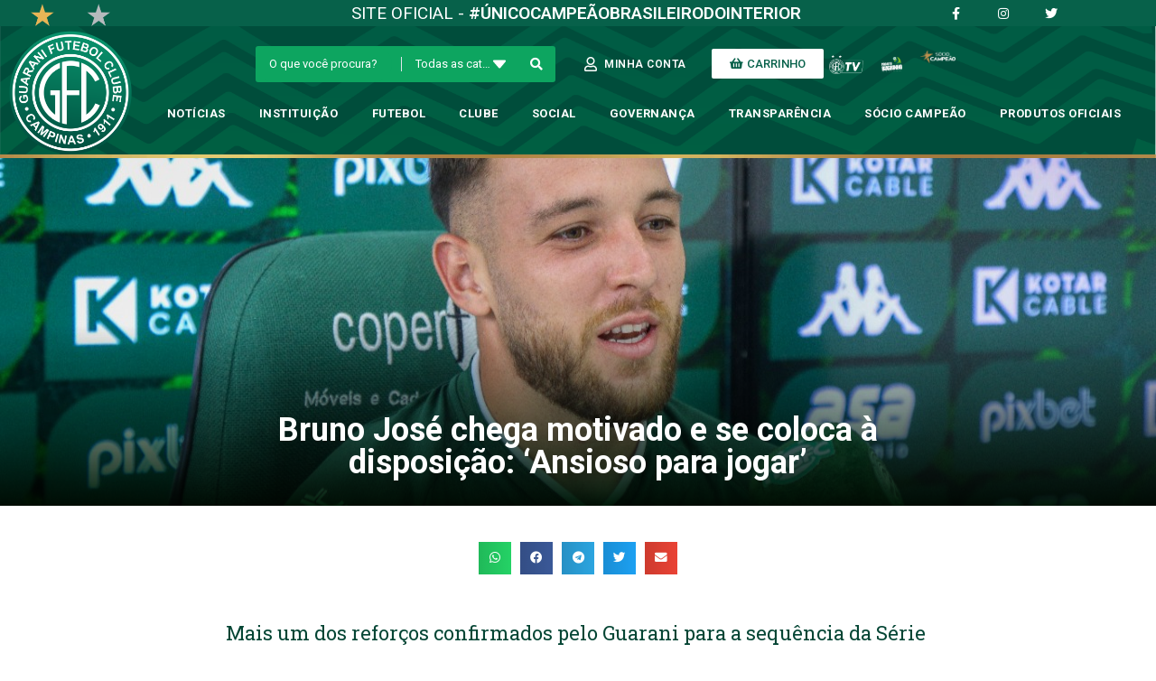

--- FILE ---
content_type: text/html; charset=UTF-8
request_url: https://guaranifc.com.br/futebol-profissional/bruno-jose-chega-motivado-e-se-coloca-a-disposicao-ansioso-para-jogar/
body_size: 126097
content:
<!DOCTYPE html>
<html class="html" lang="pt-BR" prefix="og: https://ogp.me/ns#">
<head>
	<meta charset="UTF-8">
	<link rel="profile" href="https://gmpg.org/xfn/11">

	<meta name="viewport" content="width=device-width, initial-scale=1">
<!-- Otimização de mecanismos de pesquisa por Rank Math - https://rankmath.com/ -->
<title>Bruno José chega motivado e se coloca à disposição: &#039;Ansioso para jogar&#039; - Guarani Futebol Clube</title>
<meta name="description" content="Mais um dos reforços confirmados pelo Guarani para a sequência da Série B do Brasileiro, o atacante Bruno José foi apresentado nesta quarta-feira (13)."/>
<meta name="robots" content="index, follow, max-snippet:-1, max-video-preview:-1, max-image-preview:large"/>
<link rel="canonical" href="https://guaranifc.com.br/futebol-profissional/bruno-jose-chega-motivado-e-se-coloca-a-disposicao-ansioso-para-jogar/" />
<meta property="og:locale" content="pt_BR" />
<meta property="og:type" content="article" />
<meta property="og:title" content="Bruno José chega motivado e se coloca à disposição: &#039;Ansioso para jogar&#039; - Guarani Futebol Clube" />
<meta property="og:description" content="Mais um dos reforços confirmados pelo Guarani para a sequência da Série B do Brasileiro, o atacante Bruno José foi apresentado nesta quarta-feira (13)." />
<meta property="og:url" content="https://guaranifc.com.br/futebol-profissional/bruno-jose-chega-motivado-e-se-coloca-a-disposicao-ansioso-para-jogar/" />
<meta property="og:site_name" content="Guarani Futebol Clube" />
<meta property="article:section" content="Destaque" />
<meta property="og:updated_time" content="2022-04-14T10:21:38-03:00" />
<meta property="og:image" content="https://guaranifc.com.br/wp-content/uploads/2022/04/WhatsApp-Image-2022-04-09-at-13.58.40.jpeg" />
<meta property="og:image:secure_url" content="https://guaranifc.com.br/wp-content/uploads/2022/04/WhatsApp-Image-2022-04-09-at-13.58.40.jpeg" />
<meta property="og:image:width" content="1280" />
<meta property="og:image:height" content="853" />
<meta property="og:image:alt" content="Bruno José chega motivado e se coloca à disposição: &#8216;Ansioso para jogar&#8217;" />
<meta property="og:image:type" content="image/jpeg" />
<meta property="article:published_time" content="2022-04-13T17:14:34-03:00" />
<meta property="article:modified_time" content="2022-04-14T10:21:38-03:00" />
<meta name="twitter:card" content="summary_large_image" />
<meta name="twitter:title" content="Bruno José chega motivado e se coloca à disposição: &#039;Ansioso para jogar&#039; - Guarani Futebol Clube" />
<meta name="twitter:description" content="Mais um dos reforços confirmados pelo Guarani para a sequência da Série B do Brasileiro, o atacante Bruno José foi apresentado nesta quarta-feira (13)." />
<meta name="twitter:image" content="https://guaranifc.com.br/wp-content/uploads/2022/04/WhatsApp-Image-2022-04-09-at-13.58.40.jpeg" />
<meta name="twitter:label1" content="Escrito por" />
<meta name="twitter:data1" content="guaranimidia" />
<meta name="twitter:label2" content="Tempo de leitura" />
<meta name="twitter:data2" content="Menos de um minuto" />
<script type="application/ld+json" class="rank-math-schema">{"@context":"https://schema.org","@graph":[{"@type":"Organization","@id":"https://guaranifc.com.br/#organization","name":"Guarani Marketplace","url":"https://guaranifc.com.br"},{"@type":"WebSite","@id":"https://guaranifc.com.br/#website","url":"https://guaranifc.com.br","name":"Guarani Marketplace","publisher":{"@id":"https://guaranifc.com.br/#organization"},"inLanguage":"pt-BR"},{"@type":"ImageObject","@id":"https://guaranifc.com.br/wp-content/uploads/2022/04/WhatsApp-Image-2022-04-09-at-13.58.40.jpeg","url":"https://guaranifc.com.br/wp-content/uploads/2022/04/WhatsApp-Image-2022-04-09-at-13.58.40.jpeg","width":"1280","height":"853","inLanguage":"pt-BR"},{"@type":"WebPage","@id":"https://guaranifc.com.br/futebol-profissional/bruno-jose-chega-motivado-e-se-coloca-a-disposicao-ansioso-para-jogar/#webpage","url":"https://guaranifc.com.br/futebol-profissional/bruno-jose-chega-motivado-e-se-coloca-a-disposicao-ansioso-para-jogar/","name":"Bruno Jos\u00e9 chega motivado e se coloca \u00e0 disposi\u00e7\u00e3o: &#039;Ansioso para jogar&#039; - Guarani Futebol Clube","datePublished":"2022-04-13T17:14:34-03:00","dateModified":"2022-04-14T10:21:38-03:00","isPartOf":{"@id":"https://guaranifc.com.br/#website"},"primaryImageOfPage":{"@id":"https://guaranifc.com.br/wp-content/uploads/2022/04/WhatsApp-Image-2022-04-09-at-13.58.40.jpeg"},"inLanguage":"pt-BR"},{"@type":"Person","@id":"https://guaranifc.com.br/futebol-profissional/bruno-jose-chega-motivado-e-se-coloca-a-disposicao-ansioso-para-jogar/#author","name":"guaranimidia","image":{"@type":"ImageObject","@id":"https://secure.gravatar.com/avatar/98cea43b6b4abc0e6d59694c2aaacd63?s=96&amp;d=mm&amp;r=g","url":"https://secure.gravatar.com/avatar/98cea43b6b4abc0e6d59694c2aaacd63?s=96&amp;d=mm&amp;r=g","caption":"guaranimidia","inLanguage":"pt-BR"},"worksFor":{"@id":"https://guaranifc.com.br/#organization"}},{"@type":"BlogPosting","headline":"Bruno Jos\u00e9 chega motivado e se coloca \u00e0 disposi\u00e7\u00e3o: &#039;Ansioso para jogar&#039; - Guarani Futebol Clube","datePublished":"2022-04-13T17:14:34-03:00","dateModified":"2022-04-14T10:21:38-03:00","articleSection":"Destaque, Futebol Profissional","author":{"@id":"https://guaranifc.com.br/futebol-profissional/bruno-jose-chega-motivado-e-se-coloca-a-disposicao-ansioso-para-jogar/#author","name":"guaranimidia"},"publisher":{"@id":"https://guaranifc.com.br/#organization"},"description":"Mais um dos refor\u00e7os confirmados pelo Guarani para a sequ\u00eancia da S\u00e9rie B do Brasileiro, o atacante Bruno Jos\u00e9 foi apresentado nesta quarta-feira (13).","name":"Bruno Jos\u00e9 chega motivado e se coloca \u00e0 disposi\u00e7\u00e3o: &#039;Ansioso para jogar&#039; - Guarani Futebol Clube","@id":"https://guaranifc.com.br/futebol-profissional/bruno-jose-chega-motivado-e-se-coloca-a-disposicao-ansioso-para-jogar/#richSnippet","isPartOf":{"@id":"https://guaranifc.com.br/futebol-profissional/bruno-jose-chega-motivado-e-se-coloca-a-disposicao-ansioso-para-jogar/#webpage"},"image":{"@id":"https://guaranifc.com.br/wp-content/uploads/2022/04/WhatsApp-Image-2022-04-09-at-13.58.40.jpeg"},"inLanguage":"pt-BR","mainEntityOfPage":{"@id":"https://guaranifc.com.br/futebol-profissional/bruno-jose-chega-motivado-e-se-coloca-a-disposicao-ansioso-para-jogar/#webpage"}}]}</script>
<!-- /Plugin de SEO do Rank Math para WordPress -->

<script type='application/javascript'>console.log('PixelYourSite PRO version 9.7.3');</script>
<link data-optimized="1" rel='stylesheet' id='wp-block-library-css' href='https://guaranifc.com.br/wp-content/litespeed/css/b14ca16cfe8a884bd2f100541aef49db.css?ver=7875c' media='all' />
<style id='wp-block-library-theme-inline-css'>
.wp-block-audio figcaption{color:#555;font-size:13px;text-align:center}.is-dark-theme .wp-block-audio figcaption{color:hsla(0,0%,100%,.65)}.wp-block-audio{margin:0 0 1em}.wp-block-code{border:1px solid #ccc;border-radius:4px;font-family:Menlo,Consolas,monaco,monospace;padding:.8em 1em}.wp-block-embed figcaption{color:#555;font-size:13px;text-align:center}.is-dark-theme .wp-block-embed figcaption{color:hsla(0,0%,100%,.65)}.wp-block-embed{margin:0 0 1em}.blocks-gallery-caption{color:#555;font-size:13px;text-align:center}.is-dark-theme .blocks-gallery-caption{color:hsla(0,0%,100%,.65)}.wp-block-image figcaption{color:#555;font-size:13px;text-align:center}.is-dark-theme .wp-block-image figcaption{color:hsla(0,0%,100%,.65)}.wp-block-image{margin:0 0 1em}.wp-block-pullquote{border-bottom:4px solid;border-top:4px solid;color:currentColor;margin-bottom:1.75em}.wp-block-pullquote cite,.wp-block-pullquote footer,.wp-block-pullquote__citation{color:currentColor;font-size:.8125em;font-style:normal;text-transform:uppercase}.wp-block-quote{border-left:.25em solid;margin:0 0 1.75em;padding-left:1em}.wp-block-quote cite,.wp-block-quote footer{color:currentColor;font-size:.8125em;font-style:normal;position:relative}.wp-block-quote.has-text-align-right{border-left:none;border-right:.25em solid;padding-left:0;padding-right:1em}.wp-block-quote.has-text-align-center{border:none;padding-left:0}.wp-block-quote.is-large,.wp-block-quote.is-style-large,.wp-block-quote.is-style-plain{border:none}.wp-block-search .wp-block-search__label{font-weight:700}.wp-block-search__button{border:1px solid #ccc;padding:.375em .625em}:where(.wp-block-group.has-background){padding:1.25em 2.375em}.wp-block-separator.has-css-opacity{opacity:.4}.wp-block-separator{border:none;border-bottom:2px solid;margin-left:auto;margin-right:auto}.wp-block-separator.has-alpha-channel-opacity{opacity:1}.wp-block-separator:not(.is-style-wide):not(.is-style-dots){width:100px}.wp-block-separator.has-background:not(.is-style-dots){border-bottom:none;height:1px}.wp-block-separator.has-background:not(.is-style-wide):not(.is-style-dots){height:2px}.wp-block-table{margin:0 0 1em}.wp-block-table td,.wp-block-table th{word-break:normal}.wp-block-table figcaption{color:#555;font-size:13px;text-align:center}.is-dark-theme .wp-block-table figcaption{color:hsla(0,0%,100%,.65)}.wp-block-video figcaption{color:#555;font-size:13px;text-align:center}.is-dark-theme .wp-block-video figcaption{color:hsla(0,0%,100%,.65)}.wp-block-video{margin:0 0 1em}.wp-block-template-part.has-background{margin-bottom:0;margin-top:0;padding:1.25em 2.375em}
</style>
<link data-optimized="1" rel='stylesheet' id='wc-blocks-vendors-style-css' href='https://guaranifc.com.br/wp-content/litespeed/css/8ed694be27af3a68a2039ba7d63e9bc3.css?ver=f8990' media='all' />
<link data-optimized="1" rel='stylesheet' id='wc-blocks-style-css' href='https://guaranifc.com.br/wp-content/litespeed/css/260e4945a97293d29a439750d5589237.css?ver=42973' media='all' />
<link data-optimized="1" rel='stylesheet' id='classic-theme-styles-css' href='https://guaranifc.com.br/wp-content/litespeed/css/85a665b45713983beae9cdd5b588cf87.css?ver=7bf8d' media='all' />
<style id='global-styles-inline-css'>
body{--wp--preset--color--black: #000000;--wp--preset--color--cyan-bluish-gray: #abb8c3;--wp--preset--color--white: #ffffff;--wp--preset--color--pale-pink: #f78da7;--wp--preset--color--vivid-red: #cf2e2e;--wp--preset--color--luminous-vivid-orange: #ff6900;--wp--preset--color--luminous-vivid-amber: #fcb900;--wp--preset--color--light-green-cyan: #7bdcb5;--wp--preset--color--vivid-green-cyan: #00d084;--wp--preset--color--pale-cyan-blue: #8ed1fc;--wp--preset--color--vivid-cyan-blue: #0693e3;--wp--preset--color--vivid-purple: #9b51e0;--wp--preset--gradient--vivid-cyan-blue-to-vivid-purple: linear-gradient(135deg,rgba(6,147,227,1) 0%,rgb(155,81,224) 100%);--wp--preset--gradient--light-green-cyan-to-vivid-green-cyan: linear-gradient(135deg,rgb(122,220,180) 0%,rgb(0,208,130) 100%);--wp--preset--gradient--luminous-vivid-amber-to-luminous-vivid-orange: linear-gradient(135deg,rgba(252,185,0,1) 0%,rgba(255,105,0,1) 100%);--wp--preset--gradient--luminous-vivid-orange-to-vivid-red: linear-gradient(135deg,rgba(255,105,0,1) 0%,rgb(207,46,46) 100%);--wp--preset--gradient--very-light-gray-to-cyan-bluish-gray: linear-gradient(135deg,rgb(238,238,238) 0%,rgb(169,184,195) 100%);--wp--preset--gradient--cool-to-warm-spectrum: linear-gradient(135deg,rgb(74,234,220) 0%,rgb(151,120,209) 20%,rgb(207,42,186) 40%,rgb(238,44,130) 60%,rgb(251,105,98) 80%,rgb(254,248,76) 100%);--wp--preset--gradient--blush-light-purple: linear-gradient(135deg,rgb(255,206,236) 0%,rgb(152,150,240) 100%);--wp--preset--gradient--blush-bordeaux: linear-gradient(135deg,rgb(254,205,165) 0%,rgb(254,45,45) 50%,rgb(107,0,62) 100%);--wp--preset--gradient--luminous-dusk: linear-gradient(135deg,rgb(255,203,112) 0%,rgb(199,81,192) 50%,rgb(65,88,208) 100%);--wp--preset--gradient--pale-ocean: linear-gradient(135deg,rgb(255,245,203) 0%,rgb(182,227,212) 50%,rgb(51,167,181) 100%);--wp--preset--gradient--electric-grass: linear-gradient(135deg,rgb(202,248,128) 0%,rgb(113,206,126) 100%);--wp--preset--gradient--midnight: linear-gradient(135deg,rgb(2,3,129) 0%,rgb(40,116,252) 100%);--wp--preset--duotone--dark-grayscale: url('#wp-duotone-dark-grayscale');--wp--preset--duotone--grayscale: url('#wp-duotone-grayscale');--wp--preset--duotone--purple-yellow: url('#wp-duotone-purple-yellow');--wp--preset--duotone--blue-red: url('#wp-duotone-blue-red');--wp--preset--duotone--midnight: url('#wp-duotone-midnight');--wp--preset--duotone--magenta-yellow: url('#wp-duotone-magenta-yellow');--wp--preset--duotone--purple-green: url('#wp-duotone-purple-green');--wp--preset--duotone--blue-orange: url('#wp-duotone-blue-orange');--wp--preset--font-size--small: 13px;--wp--preset--font-size--medium: 20px;--wp--preset--font-size--large: 36px;--wp--preset--font-size--x-large: 42px;--wp--preset--spacing--20: 0.44rem;--wp--preset--spacing--30: 0.67rem;--wp--preset--spacing--40: 1rem;--wp--preset--spacing--50: 1.5rem;--wp--preset--spacing--60: 2.25rem;--wp--preset--spacing--70: 3.38rem;--wp--preset--spacing--80: 5.06rem;--wp--preset--shadow--natural: 6px 6px 9px rgba(0, 0, 0, 0.2);--wp--preset--shadow--deep: 12px 12px 50px rgba(0, 0, 0, 0.4);--wp--preset--shadow--sharp: 6px 6px 0px rgba(0, 0, 0, 0.2);--wp--preset--shadow--outlined: 6px 6px 0px -3px rgba(255, 255, 255, 1), 6px 6px rgba(0, 0, 0, 1);--wp--preset--shadow--crisp: 6px 6px 0px rgba(0, 0, 0, 1);}:where(.is-layout-flex){gap: 0.5em;}body .is-layout-flow > .alignleft{float: left;margin-inline-start: 0;margin-inline-end: 2em;}body .is-layout-flow > .alignright{float: right;margin-inline-start: 2em;margin-inline-end: 0;}body .is-layout-flow > .aligncenter{margin-left: auto !important;margin-right: auto !important;}body .is-layout-constrained > .alignleft{float: left;margin-inline-start: 0;margin-inline-end: 2em;}body .is-layout-constrained > .alignright{float: right;margin-inline-start: 2em;margin-inline-end: 0;}body .is-layout-constrained > .aligncenter{margin-left: auto !important;margin-right: auto !important;}body .is-layout-constrained > :where(:not(.alignleft):not(.alignright):not(.alignfull)){max-width: var(--wp--style--global--content-size);margin-left: auto !important;margin-right: auto !important;}body .is-layout-constrained > .alignwide{max-width: var(--wp--style--global--wide-size);}body .is-layout-flex{display: flex;}body .is-layout-flex{flex-wrap: wrap;align-items: center;}body .is-layout-flex > *{margin: 0;}:where(.wp-block-columns.is-layout-flex){gap: 2em;}.has-black-color{color: var(--wp--preset--color--black) !important;}.has-cyan-bluish-gray-color{color: var(--wp--preset--color--cyan-bluish-gray) !important;}.has-white-color{color: var(--wp--preset--color--white) !important;}.has-pale-pink-color{color: var(--wp--preset--color--pale-pink) !important;}.has-vivid-red-color{color: var(--wp--preset--color--vivid-red) !important;}.has-luminous-vivid-orange-color{color: var(--wp--preset--color--luminous-vivid-orange) !important;}.has-luminous-vivid-amber-color{color: var(--wp--preset--color--luminous-vivid-amber) !important;}.has-light-green-cyan-color{color: var(--wp--preset--color--light-green-cyan) !important;}.has-vivid-green-cyan-color{color: var(--wp--preset--color--vivid-green-cyan) !important;}.has-pale-cyan-blue-color{color: var(--wp--preset--color--pale-cyan-blue) !important;}.has-vivid-cyan-blue-color{color: var(--wp--preset--color--vivid-cyan-blue) !important;}.has-vivid-purple-color{color: var(--wp--preset--color--vivid-purple) !important;}.has-black-background-color{background-color: var(--wp--preset--color--black) !important;}.has-cyan-bluish-gray-background-color{background-color: var(--wp--preset--color--cyan-bluish-gray) !important;}.has-white-background-color{background-color: var(--wp--preset--color--white) !important;}.has-pale-pink-background-color{background-color: var(--wp--preset--color--pale-pink) !important;}.has-vivid-red-background-color{background-color: var(--wp--preset--color--vivid-red) !important;}.has-luminous-vivid-orange-background-color{background-color: var(--wp--preset--color--luminous-vivid-orange) !important;}.has-luminous-vivid-amber-background-color{background-color: var(--wp--preset--color--luminous-vivid-amber) !important;}.has-light-green-cyan-background-color{background-color: var(--wp--preset--color--light-green-cyan) !important;}.has-vivid-green-cyan-background-color{background-color: var(--wp--preset--color--vivid-green-cyan) !important;}.has-pale-cyan-blue-background-color{background-color: var(--wp--preset--color--pale-cyan-blue) !important;}.has-vivid-cyan-blue-background-color{background-color: var(--wp--preset--color--vivid-cyan-blue) !important;}.has-vivid-purple-background-color{background-color: var(--wp--preset--color--vivid-purple) !important;}.has-black-border-color{border-color: var(--wp--preset--color--black) !important;}.has-cyan-bluish-gray-border-color{border-color: var(--wp--preset--color--cyan-bluish-gray) !important;}.has-white-border-color{border-color: var(--wp--preset--color--white) !important;}.has-pale-pink-border-color{border-color: var(--wp--preset--color--pale-pink) !important;}.has-vivid-red-border-color{border-color: var(--wp--preset--color--vivid-red) !important;}.has-luminous-vivid-orange-border-color{border-color: var(--wp--preset--color--luminous-vivid-orange) !important;}.has-luminous-vivid-amber-border-color{border-color: var(--wp--preset--color--luminous-vivid-amber) !important;}.has-light-green-cyan-border-color{border-color: var(--wp--preset--color--light-green-cyan) !important;}.has-vivid-green-cyan-border-color{border-color: var(--wp--preset--color--vivid-green-cyan) !important;}.has-pale-cyan-blue-border-color{border-color: var(--wp--preset--color--pale-cyan-blue) !important;}.has-vivid-cyan-blue-border-color{border-color: var(--wp--preset--color--vivid-cyan-blue) !important;}.has-vivid-purple-border-color{border-color: var(--wp--preset--color--vivid-purple) !important;}.has-vivid-cyan-blue-to-vivid-purple-gradient-background{background: var(--wp--preset--gradient--vivid-cyan-blue-to-vivid-purple) !important;}.has-light-green-cyan-to-vivid-green-cyan-gradient-background{background: var(--wp--preset--gradient--light-green-cyan-to-vivid-green-cyan) !important;}.has-luminous-vivid-amber-to-luminous-vivid-orange-gradient-background{background: var(--wp--preset--gradient--luminous-vivid-amber-to-luminous-vivid-orange) !important;}.has-luminous-vivid-orange-to-vivid-red-gradient-background{background: var(--wp--preset--gradient--luminous-vivid-orange-to-vivid-red) !important;}.has-very-light-gray-to-cyan-bluish-gray-gradient-background{background: var(--wp--preset--gradient--very-light-gray-to-cyan-bluish-gray) !important;}.has-cool-to-warm-spectrum-gradient-background{background: var(--wp--preset--gradient--cool-to-warm-spectrum) !important;}.has-blush-light-purple-gradient-background{background: var(--wp--preset--gradient--blush-light-purple) !important;}.has-blush-bordeaux-gradient-background{background: var(--wp--preset--gradient--blush-bordeaux) !important;}.has-luminous-dusk-gradient-background{background: var(--wp--preset--gradient--luminous-dusk) !important;}.has-pale-ocean-gradient-background{background: var(--wp--preset--gradient--pale-ocean) !important;}.has-electric-grass-gradient-background{background: var(--wp--preset--gradient--electric-grass) !important;}.has-midnight-gradient-background{background: var(--wp--preset--gradient--midnight) !important;}.has-small-font-size{font-size: var(--wp--preset--font-size--small) !important;}.has-medium-font-size{font-size: var(--wp--preset--font-size--medium) !important;}.has-large-font-size{font-size: var(--wp--preset--font-size--large) !important;}.has-x-large-font-size{font-size: var(--wp--preset--font-size--x-large) !important;}
.wp-block-navigation a:where(:not(.wp-element-button)){color: inherit;}
:where(.wp-block-columns.is-layout-flex){gap: 2em;}
.wp-block-pullquote{font-size: 1.5em;line-height: 1.6;}
</style>
<style id='woocommerce-inline-inline-css'>
.woocommerce form .form-row .required { visibility: visible; }
</style>
<link data-optimized="1" rel='stylesheet' id='woo-variation-swatches-css' href='https://guaranifc.com.br/wp-content/litespeed/css/ebd9dec145d0dfef91a4d821ba334c16.css?ver=e8cfa' media='all' />
<style id='woo-variation-swatches-inline-css'>
:root {
--wvs-tick:url("data:image/svg+xml;utf8,%3Csvg filter='drop-shadow(0px 0px 2px rgb(0 0 0 / .8))' xmlns='http://www.w3.org/2000/svg'  viewBox='0 0 30 30'%3E%3Cpath fill='none' stroke='%23ffffff' stroke-linecap='round' stroke-linejoin='round' stroke-width='4' d='M4 16L11 23 27 7'/%3E%3C/svg%3E");

--wvs-cross:url("data:image/svg+xml;utf8,%3Csvg filter='drop-shadow(0px 0px 5px rgb(255 255 255 / .6))' xmlns='http://www.w3.org/2000/svg' width='72px' height='72px' viewBox='0 0 24 24'%3E%3Cpath fill='none' stroke='%23ff0000' stroke-linecap='round' stroke-width='0.6' d='M5 5L19 19M19 5L5 19'/%3E%3C/svg%3E");
--wvs-position:flex-start;
--wvs-single-product-large-item-width:40px;
--wvs-single-product-large-item-height:40px;
--wvs-single-product-large-item-font-size:16px;
--wvs-single-product-item-width:30px;
--wvs-single-product-item-height:30px;
--wvs-single-product-item-font-size:16px;
--wvs-archive-product-item-width:30px;
--wvs-archive-product-item-height:30px;
--wvs-archive-product-item-font-size:14px;
--wvs-tooltip-background-color:#333333;
--wvs-tooltip-text-color:#FFFFFF;
--wvs-item-box-shadow:0 0 0 1px #a8a8a8;
--wvs-item-background-color:#FFFFFF;
--wvs-item-text-color:#000000;
--wvs-hover-item-box-shadow:0 0 0 3px #000000;
--wvs-hover-item-background-color:#FFFFFF;
--wvs-hover-item-text-color:#000000;
--wvs-selected-item-box-shadow:0 0 0 2px #000000;
--wvs-selected-item-background-color:#FFFFFF;
--wvs-selected-item-text-color:#000000}
</style>
<link data-optimized="1" rel='stylesheet' id='oceanwp-style-css' href='https://guaranifc.com.br/wp-content/litespeed/css/51194baf25e99d25d0ce5fd461513ea0.css?ver=9a724' media='all' />
<link data-optimized="1" rel='stylesheet' id='child-style-css' href='https://guaranifc.com.br/wp-content/litespeed/css/119eaa7b904312f62229d2033283d0e3.css?ver=2321e' media='all' />
<link data-optimized="1" rel='stylesheet' id='simple-line-icons-css' href='https://guaranifc.com.br/wp-content/litespeed/css/32f9a03fa0b84d6b203cfd33ccc05272.css?ver=c6354' media='all' />
<link data-optimized="1" rel='stylesheet' id='oceanwp-hamburgers-css' href='https://guaranifc.com.br/wp-content/litespeed/css/03287b30a757a0e3df233ffd7a24f185.css?ver=1e421' media='all' />
<link data-optimized="1" rel='stylesheet' id='oceanwp-3dx-css' href='https://guaranifc.com.br/wp-content/litespeed/css/28356433978e21a933b2f7317df7e913.css?ver=82caf' media='all' />
<link data-optimized="1" rel='stylesheet' id='oceanwp-google-font-roboto-css' href='https://guaranifc.com.br/wp-content/litespeed/css/e8d48562605011490a9ed3ad289dae72.css?ver=ce669' media='all' />
<link data-optimized="1" rel='stylesheet' id='font-awesome-all-css' href='https://guaranifc.com.br/wp-content/litespeed/css/77ce1fc5297e233171e24cf002762216.css?ver=f18b5' media='all' />
<link data-optimized="1" rel='stylesheet' id='font-awesome-v4-shims-css' href='https://guaranifc.com.br/wp-content/litespeed/css/1ee665a4aae50f8767b21afb8df269e1.css?ver=7baf1' media='all' />
<link data-optimized="1" rel='stylesheet' id='jet-menu-public-styles-css' href='https://guaranifc.com.br/wp-content/litespeed/css/56a35a5baaa7251a0c7de3661cbaffb9.css?ver=6a97a' media='all' />
<link data-optimized="1" rel='stylesheet' id='jet-menu-general-css' href='https://guaranifc.com.br/wp-content/litespeed/css/1e5752bdb088241b2d1561ea7f51d66b.css?ver=6a8d3' media='all' />
<link data-optimized="1" rel='stylesheet' id='jet-woo-builder-css' href='https://guaranifc.com.br/wp-content/litespeed/css/1ccf4dc7115c0fd0c4b3a3b48e47b3f7.css?ver=10188' media='all' />
<style id='jet-woo-builder-inline-css'>
@font-face {
				font-family: "WooCommerce";
				src: url("https://guaranifc.com.br/wp-content/plugins/woocommerce/assets/fonts/WooCommerce.eot");
				src: url("https://guaranifc.com.br/wp-content/plugins/woocommerce/assets/fonts/WooCommerce.eot?#iefix") format("embedded-opentype"),
					url("https://guaranifc.com.br/wp-content/plugins/woocommerce/assets/fonts/WooCommerce.woff") format("woff"),
					url("https://guaranifc.com.br/wp-content/plugins/woocommerce/assets/fonts/WooCommerce.ttf") format("truetype"),
					url("https://guaranifc.com.br/wp-content/plugins/woocommerce/assets/fonts/WooCommerce.svg#WooCommerce") format("svg");
				font-weight: normal;
				font-style: normal;
			}
</style>
<link data-optimized="1" rel='stylesheet' id='jet-woo-builder-frontend-css' href='https://guaranifc.com.br/wp-content/litespeed/css/386956a851b265024133b9b9b2e1605d.css?ver=89355' media='all' />
<link data-optimized="1" rel='stylesheet' id='jet-woo-builder-oceanwp-css' href='https://guaranifc.com.br/wp-content/litespeed/css/a3a4d75403e03a121dc143fcf7f3dff7.css?ver=f31c8' media='all' />
<link data-optimized="1" rel='stylesheet' id='mediaelement-css' href='https://guaranifc.com.br/wp-content/litespeed/css/f9344618335be866fb4e4daa99d575c7.css?ver=40e43' media='all' />
<link data-optimized="1" rel='stylesheet' id='photoswipe-css' href='https://guaranifc.com.br/wp-content/litespeed/css/2a36c73549ca1f5474c4192fa10a67a9.css?ver=de914' media='all' />
<link data-optimized="1" rel='stylesheet' id='photoswipe-default-skin-css' href='https://guaranifc.com.br/wp-content/litespeed/css/5fd1c701f6bddc161c865ddd1e07aa36.css?ver=1cf3f' media='all' />
<link data-optimized="1" rel='stylesheet' id='jet-woo-product-gallery-css' href='https://guaranifc.com.br/wp-content/litespeed/css/010b54262a71d3ea6e72e21cfc2ad9bd.css?ver=b82c9' media='all' />
<link data-optimized="1" rel='stylesheet' id='jet-elements-css' href='https://guaranifc.com.br/wp-content/litespeed/css/8db4f8981c148f4e667e5198fc1e82e6.css?ver=3c018' media='all' />
<link data-optimized="1" rel='stylesheet' id='jet-elements-skin-css' href='https://guaranifc.com.br/wp-content/litespeed/css/fec00236fba0194791b7ab191988d4cd.css?ver=b1b3c' media='all' />
<link data-optimized="1" rel='stylesheet' id='elementor-icons-css' href='https://guaranifc.com.br/wp-content/litespeed/css/a8e9976c2601e967b5708ca2dd898032.css?ver=5a576' media='all' />
<link data-optimized="1" rel='stylesheet' id='elementor-frontend-css' href='https://guaranifc.com.br/wp-content/litespeed/css/f77dc08a3bfea06eb49be82b215c12b8.css?ver=f19e9' media='all' />
<style id='elementor-frontend-inline-css'>
.elementor-kit-1832{--e-global-color-primary:#07614A;--e-global-color-secondary:#044534;--e-global-color-text:#044534;--e-global-color-accent:#01523C;--e-global-color-7cc979a5:#AD8620;--e-global-color-4478bf04:#FFC300;--e-global-color-216a2bdf:#FF0000;--e-global-color-18b4e1de:#000;--e-global-color-389bcc2c:#FFF;--e-global-typography-primary-font-family:"Roboto";--e-global-typography-primary-font-weight:600;--e-global-typography-secondary-font-family:"Roboto";--e-global-typography-secondary-font-weight:400;--e-global-typography-text-font-family:"Roboto";--e-global-typography-text-font-weight:400;--e-global-typography-accent-font-family:"Roboto";--e-global-typography-accent-font-weight:500;}.elementor-section.elementor-section-boxed > .elementor-container{max-width:1400px;}.e-container{--container-max-width:1400px;}{}h1.entry-title{display:var(--page-title-display);}.elementor-kit-1832 e-page-transition{background-color:#FFBC7D;}@media(max-width:1024px){.elementor-section.elementor-section-boxed > .elementor-container{max-width:1024px;}.e-container{--container-max-width:1024px;}}@media(max-width:767px){.elementor-section.elementor-section-boxed > .elementor-container{max-width:767px;}.e-container{--container-max-width:767px;}}
.elementor-widget-heading .elementor-heading-title{color:var( --e-global-color-primary );font-family:var( --e-global-typography-primary-font-family ), Sans-serif;font-weight:var( --e-global-typography-primary-font-weight );}.elementor-widget-image .widget-image-caption{color:var( --e-global-color-text );font-family:var( --e-global-typography-text-font-family ), Sans-serif;font-weight:var( --e-global-typography-text-font-weight );}.elementor-widget-text-editor{color:var( --e-global-color-text );font-family:var( --e-global-typography-text-font-family ), Sans-serif;font-weight:var( --e-global-typography-text-font-weight );}.elementor-widget-text-editor.elementor-drop-cap-view-stacked .elementor-drop-cap{background-color:var( --e-global-color-primary );}.elementor-widget-text-editor.elementor-drop-cap-view-framed .elementor-drop-cap, .elementor-widget-text-editor.elementor-drop-cap-view-default .elementor-drop-cap{color:var( --e-global-color-primary );border-color:var( --e-global-color-primary );}.elementor-widget-button .elementor-button{font-family:var( --e-global-typography-accent-font-family ), Sans-serif;font-weight:var( --e-global-typography-accent-font-weight );background-color:var( --e-global-color-accent );}.elementor-widget-divider{--divider-color:var( --e-global-color-secondary );}.elementor-widget-divider .elementor-divider__text{color:var( --e-global-color-secondary );font-family:var( --e-global-typography-secondary-font-family ), Sans-serif;font-weight:var( --e-global-typography-secondary-font-weight );}.elementor-widget-divider.elementor-view-stacked .elementor-icon{background-color:var( --e-global-color-secondary );}.elementor-widget-divider.elementor-view-framed .elementor-icon, .elementor-widget-divider.elementor-view-default .elementor-icon{color:var( --e-global-color-secondary );border-color:var( --e-global-color-secondary );}.elementor-widget-divider.elementor-view-framed .elementor-icon, .elementor-widget-divider.elementor-view-default .elementor-icon svg{fill:var( --e-global-color-secondary );}.elementor-widget-image-box .elementor-image-box-title{color:var( --e-global-color-primary );font-family:var( --e-global-typography-primary-font-family ), Sans-serif;font-weight:var( --e-global-typography-primary-font-weight );}.elementor-widget-image-box .elementor-image-box-description{color:var( --e-global-color-text );font-family:var( --e-global-typography-text-font-family ), Sans-serif;font-weight:var( --e-global-typography-text-font-weight );}.elementor-widget-icon.elementor-view-stacked .elementor-icon{background-color:var( --e-global-color-primary );}.elementor-widget-icon.elementor-view-framed .elementor-icon, .elementor-widget-icon.elementor-view-default .elementor-icon{color:var( --e-global-color-primary );border-color:var( --e-global-color-primary );}.elementor-widget-icon.elementor-view-framed .elementor-icon, .elementor-widget-icon.elementor-view-default .elementor-icon svg{fill:var( --e-global-color-primary );}.elementor-widget-icon-box.elementor-view-stacked .elementor-icon{background-color:var( --e-global-color-primary );}.elementor-widget-icon-box.elementor-view-framed .elementor-icon, .elementor-widget-icon-box.elementor-view-default .elementor-icon{fill:var( --e-global-color-primary );color:var( --e-global-color-primary );border-color:var( --e-global-color-primary );}.elementor-widget-icon-box .elementor-icon-box-title{color:var( --e-global-color-primary );}.elementor-widget-icon-box .elementor-icon-box-title, .elementor-widget-icon-box .elementor-icon-box-title a{font-family:var( --e-global-typography-primary-font-family ), Sans-serif;font-weight:var( --e-global-typography-primary-font-weight );}.elementor-widget-icon-box .elementor-icon-box-description{color:var( --e-global-color-text );font-family:var( --e-global-typography-text-font-family ), Sans-serif;font-weight:var( --e-global-typography-text-font-weight );}.elementor-widget-star-rating .elementor-star-rating__title{color:var( --e-global-color-text );font-family:var( --e-global-typography-text-font-family ), Sans-serif;font-weight:var( --e-global-typography-text-font-weight );}.elementor-widget-image-gallery .gallery-item .gallery-caption{font-family:var( --e-global-typography-accent-font-family ), Sans-serif;font-weight:var( --e-global-typography-accent-font-weight );}.elementor-widget-icon-list .elementor-icon-list-item:not(:last-child):after{border-color:var( --e-global-color-text );}.elementor-widget-icon-list .elementor-icon-list-icon i{color:var( --e-global-color-primary );}.elementor-widget-icon-list .elementor-icon-list-icon svg{fill:var( --e-global-color-primary );}.elementor-widget-icon-list .elementor-icon-list-text{color:var( --e-global-color-secondary );}.elementor-widget-icon-list .elementor-icon-list-item > .elementor-icon-list-text, .elementor-widget-icon-list .elementor-icon-list-item > a{font-family:var( --e-global-typography-text-font-family ), Sans-serif;font-weight:var( --e-global-typography-text-font-weight );}.elementor-widget-counter .elementor-counter-number-wrapper{color:var( --e-global-color-primary );font-family:var( --e-global-typography-primary-font-family ), Sans-serif;font-weight:var( --e-global-typography-primary-font-weight );}.elementor-widget-counter .elementor-counter-title{color:var( --e-global-color-secondary );font-family:var( --e-global-typography-secondary-font-family ), Sans-serif;font-weight:var( --e-global-typography-secondary-font-weight );}.elementor-widget-progress .elementor-progress-wrapper .elementor-progress-bar{background-color:var( --e-global-color-primary );}.elementor-widget-progress .elementor-title{color:var( --e-global-color-primary );font-family:var( --e-global-typography-text-font-family ), Sans-serif;font-weight:var( --e-global-typography-text-font-weight );}.elementor-widget-testimonial .elementor-testimonial-content{color:var( --e-global-color-text );font-family:var( --e-global-typography-text-font-family ), Sans-serif;font-weight:var( --e-global-typography-text-font-weight );}.elementor-widget-testimonial .elementor-testimonial-name{color:var( --e-global-color-primary );font-family:var( --e-global-typography-primary-font-family ), Sans-serif;font-weight:var( --e-global-typography-primary-font-weight );}.elementor-widget-testimonial .elementor-testimonial-job{color:var( --e-global-color-secondary );font-family:var( --e-global-typography-secondary-font-family ), Sans-serif;font-weight:var( --e-global-typography-secondary-font-weight );}.elementor-widget-tabs .elementor-tab-title, .elementor-widget-tabs .elementor-tab-title a{color:var( --e-global-color-primary );}.elementor-widget-tabs .elementor-tab-title.elementor-active,
					 .elementor-widget-tabs .elementor-tab-title.elementor-active a{color:var( --e-global-color-accent );}.elementor-widget-tabs .elementor-tab-title{font-family:var( --e-global-typography-primary-font-family ), Sans-serif;font-weight:var( --e-global-typography-primary-font-weight );}.elementor-widget-tabs .elementor-tab-content{color:var( --e-global-color-text );font-family:var( --e-global-typography-text-font-family ), Sans-serif;font-weight:var( --e-global-typography-text-font-weight );}.elementor-widget-accordion .elementor-accordion-icon, .elementor-widget-accordion .elementor-accordion-title{color:var( --e-global-color-primary );}.elementor-widget-accordion .elementor-accordion-icon svg{fill:var( --e-global-color-primary );}.elementor-widget-accordion .elementor-active .elementor-accordion-icon, .elementor-widget-accordion .elementor-active .elementor-accordion-title{color:var( --e-global-color-accent );}.elementor-widget-accordion .elementor-active .elementor-accordion-icon svg{fill:var( --e-global-color-accent );}.elementor-widget-accordion .elementor-accordion-title{font-family:var( --e-global-typography-primary-font-family ), Sans-serif;font-weight:var( --e-global-typography-primary-font-weight );}.elementor-widget-accordion .elementor-tab-content{color:var( --e-global-color-text );font-family:var( --e-global-typography-text-font-family ), Sans-serif;font-weight:var( --e-global-typography-text-font-weight );}.elementor-widget-toggle .elementor-toggle-title, .elementor-widget-toggle .elementor-toggle-icon{color:var( --e-global-color-primary );}.elementor-widget-toggle .elementor-toggle-icon svg{fill:var( --e-global-color-primary );}.elementor-widget-toggle .elementor-tab-title.elementor-active a, .elementor-widget-toggle .elementor-tab-title.elementor-active .elementor-toggle-icon{color:var( --e-global-color-accent );}.elementor-widget-toggle .elementor-toggle-title{font-family:var( --e-global-typography-primary-font-family ), Sans-serif;font-weight:var( --e-global-typography-primary-font-weight );}.elementor-widget-toggle .elementor-tab-content{color:var( --e-global-color-text );font-family:var( --e-global-typography-text-font-family ), Sans-serif;font-weight:var( --e-global-typography-text-font-weight );}.elementor-widget-alert .elementor-alert-title{font-family:var( --e-global-typography-primary-font-family ), Sans-serif;font-weight:var( --e-global-typography-primary-font-weight );}.elementor-widget-alert .elementor-alert-description{font-family:var( --e-global-typography-text-font-family ), Sans-serif;font-weight:var( --e-global-typography-text-font-weight );}.elementor-widget-jet-woo-categories .jet-woo-categories .jet-woo-categories__inner-box:hover .jet-woo-category-title a{color:var( --e-global-color-secondary );}.elementor-widget-jet-woo-categories .jet-woo-categories .jet-woo-categories__inner-box:hover .jet-woo-category-excerpt{color:var( --e-global-color-secondary );}.elementor-widget-jet-woo-categories .jet-woo-categories .jet-woo-categories__inner-box:hover .jet-woo-category-count{color:var( --e-global-color-secondary );border-color:var( --e-global-color-secondary );}.elementor-widget-jet-woo-categories .jet-woo-categories .jet-woo-categories__inner-box:hover .jet-woo-categories-content{border-color:var( --e-global-color-secondary );}.elementor-widget-jet-woo-categories .jet-woo-categories .jet-woo-category-title, .elementor-widget-jet-woo-categories .jet-woo-categories .jet-woo-category-title a{font-family:var( --e-global-typography-text-font-family ), Sans-serif;font-weight:var( --e-global-typography-text-font-weight );}.elementor-widget-jet-woo-categories .jet-woo-categories .jet-woo-category-title a{color:var( --e-global-color-secondary );}.elementor-widget-jet-woo-categories .jet-woo-categories .jet-woo-category-count{font-family:var( --e-global-typography-text-font-family ), Sans-serif;font-weight:var( --e-global-typography-text-font-weight );color:var( --e-global-color-secondary );}.elementor-widget-jet-woo-categories .jet-woo-categories .jet-woo-category-excerpt{font-family:var( --e-global-typography-text-font-family ), Sans-serif;font-weight:var( --e-global-typography-text-font-weight );}.elementor-widget-jet-woo-categories .jet-woo-carousel .jet-arrow{background-color:var( --e-global-color-primary );}.elementor-widget-jet-woo-categories .jet-woo-carousel .jet-arrow:hover{background-color:var( --e-global-color-secondary );}.elementor-widget-jet-woo-categories .jet-woo-carousel .jet-arrow.swiper-button-disabled{background-color:var( --e-global-color-text );}.elementor-widget-jet-woo-categories .jet-woo-carousel .swiper-pagination .swiper-pagination-bullet{background-color:var( --e-global-color-text );}.elementor-widget-jet-woo-categories .jet-woo-carousel .swiper-pagination .swiper-pagination-bullet:hover{background-color:var( --e-global-color-primary );}.elementor-widget-jet-woo-categories .jet-woo-carousel .swiper-pagination .swiper-pagination-bullet-active{background-color:var( --e-global-color-accent );}.elementor-widget-jet-woo-products-list .jet-woo-products-list .jet-woo-product-title, .elementor-widget-jet-woo-products-list .jet-woo-products-list .jet-woo-product-title a{font-family:var( --e-global-typography-text-font-family ), Sans-serif;font-weight:var( --e-global-typography-text-font-weight );}.elementor-widget-jet-woo-products-list .jet-woo-products-list .jet-woo-product-title a{color:var( --e-global-color-secondary );}.elementor-widget-jet-woo-products-list .jet-woo-products-list .jet-woo-product-title a:hover{color:var( --e-global-color-secondary );}.elementor-widget-jet-woo-products-list .jet-woo-products-list .jet-woo-product-categories{font-family:var( --e-global-typography-text-font-family ), Sans-serif;font-weight:var( --e-global-typography-text-font-weight );color:var( --e-global-color-secondary );}.elementor-widget-jet-woo-products-list .jet-woo-products-list .jet-woo-product-categories a{color:var( --e-global-color-secondary );}.elementor-widget-jet-woo-products-list .jet-woo-products-list .jet-woo-product-categories a:hover{color:var( --e-global-color-secondary );}.elementor-widget-jet-woo-products-list .jet-woo-products-list .jet-woo-product-stock-status{font-family:var( --e-global-typography-text-font-family ), Sans-serif;font-weight:var( --e-global-typography-text-font-weight );}.elementor-widget-jet-woo-products-list .jet-woo-products-list .jet-woo-product-sku{font-family:var( --e-global-typography-text-font-family ), Sans-serif;font-weight:var( --e-global-typography-text-font-weight );}.elementor-widget-jet-woo-products-list  .jet-woo-products-list .jet-woo-product-button .button{font-family:var( --e-global-typography-text-font-family ), Sans-serif;font-weight:var( --e-global-typography-text-font-weight );}.elementor-widget-jet-woo-products-list .jet-woo-products-list .jet-woo-product-button .button{background-color:var( --e-global-color-primary );}.elementor-widget-jet-woo-products-list .jet-woo-products-list .jet-woo-product-button .button:hover{background-color:var( --e-global-color-accent );}.elementor-widget-jet-woo-products-list .jet-woo-products__not-found{font-family:var( --e-global-typography-text-font-family ), Sans-serif;font-weight:var( --e-global-typography-text-font-weight );}.elementor-widget-jet-woo-products .jet-woo-products .jet-woo-product-title, .elementor-widget-jet-woo-products .jet-woo-products .jet-woo-product-title a{font-family:var( --e-global-typography-text-font-family ), Sans-serif;font-weight:var( --e-global-typography-text-font-weight );}.elementor-widget-jet-woo-products .jet-woo-products .jet-woo-product-title a{color:var( --e-global-color-secondary );}.elementor-widget-jet-woo-products .jet-woo-products .jet-woo-product-title a:hover{color:var( --e-global-color-secondary );}.elementor-widget-jet-woo-products .jet-woo-products .jet-woo-product-excerpt{font-family:var( --e-global-typography-text-font-family ), Sans-serif;font-weight:var( --e-global-typography-text-font-weight );}.elementor-widget-jet-woo-products  .jet-woo-products .jet-woo-product-button .button{font-family:var( --e-global-typography-text-font-family ), Sans-serif;font-weight:var( --e-global-typography-text-font-weight );}.elementor-widget-jet-woo-products .jet-woo-products .jet-woo-product-button .button{background-color:var( --e-global-color-primary );}.elementor-widget-jet-woo-products .jet-woo-products .jet-woo-product-button .button:hover{background-color:var( --e-global-color-accent );}.elementor-widget-jet-woo-products .jet-woo-products .jet-woo-product-categories{font-family:var( --e-global-typography-text-font-family ), Sans-serif;font-weight:var( --e-global-typography-text-font-weight );color:var( --e-global-color-secondary );}.elementor-widget-jet-woo-products .jet-woo-products .jet-woo-product-categories a{color:var( --e-global-color-secondary );}.elementor-widget-jet-woo-products .jet-woo-products .jet-woo-product-categories a:hover{color:var( --e-global-color-secondary );}.elementor-widget-jet-woo-products .jet-woo-products .jet-woo-product-tags{font-family:var( --e-global-typography-text-font-family ), Sans-serif;font-weight:var( --e-global-typography-text-font-weight );color:var( --e-global-color-secondary );}.elementor-widget-jet-woo-products .jet-woo-products .jet-woo-product-tags a{color:var( --e-global-color-secondary );}.elementor-widget-jet-woo-products .jet-woo-products .jet-woo-product-tags a:hover{color:var( --e-global-color-secondary );}.elementor-widget-jet-woo-products  .jet-woo-products .jet-woo-product-badge{font-family:var( --e-global-typography-text-font-family ), Sans-serif;font-weight:var( --e-global-typography-text-font-weight );}.elementor-widget-jet-woo-products .jet-woo-products .jet-woo-product-stock-status{font-family:var( --e-global-typography-text-font-family ), Sans-serif;font-weight:var( --e-global-typography-text-font-weight );}.elementor-widget-jet-woo-products .jet-woo-products .jet-woo-product-sku{font-family:var( --e-global-typography-text-font-family ), Sans-serif;font-weight:var( --e-global-typography-text-font-weight );}.elementor-widget-jet-woo-products .jet-woo-carousel .jet-arrow{background-color:var( --e-global-color-primary );}.elementor-widget-jet-woo-products .jet-woo-carousel .jet-arrow:hover{background-color:var( --e-global-color-secondary );}.elementor-widget-jet-woo-products .jet-woo-carousel .jet-arrow.swiper-button-disabled{background-color:var( --e-global-color-text );}.elementor-widget-jet-woo-products .jet-woo-carousel .swiper-pagination .swiper-pagination-bullet{background-color:var( --e-global-color-text );}.elementor-widget-jet-woo-products .jet-woo-carousel .swiper-pagination .swiper-pagination-bullet:hover{background-color:var( --e-global-color-primary );}.elementor-widget-jet-woo-products .jet-woo-carousel .swiper-pagination .swiper-pagination-bullet-active{background-color:var( --e-global-color-accent );}.elementor-widget-jet-woo-products .jet-woo-products__not-found{font-family:var( --e-global-typography-text-font-family ), Sans-serif;font-weight:var( --e-global-typography-text-font-weight );}.elementor-widget-jet-woo-taxonomy-tiles .jet-woo-taxonomy-item__box-title{font-family:var( --e-global-typography-secondary-font-family ), Sans-serif;font-weight:var( --e-global-typography-secondary-font-weight );}.elementor-widget-jet-woo-taxonomy-tiles  .jet-woo-taxonomy-item__box-count{font-family:var( --e-global-typography-primary-font-family ), Sans-serif;font-weight:var( --e-global-typography-primary-font-weight );}.elementor-widget-jet-woo-taxonomy-tiles  .jet-woo-taxonomy-item__box-description{font-family:var( --e-global-typography-text-font-family ), Sans-serif;font-weight:var( --e-global-typography-text-font-weight );}.elementor-widget-jet-single-add-to-cart .jet-woo-builder .single_add_to_cart_button.button{font-family:var( --e-global-typography-accent-font-family ), Sans-serif;font-weight:var( --e-global-typography-accent-font-weight );}.elementor-widget-jet-single-add-to-cart .elementor-jet-single-add-to-cart .reset_variations{font-family:var( --e-global-typography-accent-font-family ), Sans-serif;font-weight:var( --e-global-typography-accent-font-weight );}.elementor-widget-jet-single-attributes .jet-woo-builder .jet-single-attrs__title{font-family:var( --e-global-typography-primary-font-family ), Sans-serif;font-weight:var( --e-global-typography-primary-font-weight );}.elementor-widget-jet-single-attributes .jet-woo-builder .shop_attributes tr > th{font-family:var( --e-global-typography-primary-font-family ), Sans-serif;font-weight:var( --e-global-typography-primary-font-weight );}.elementor-widget-jet-single-attributes .jet-woo-builder .shop_attributes tr > td{font-family:var( --e-global-typography-primary-font-family ), Sans-serif;font-weight:var( --e-global-typography-primary-font-weight );}.elementor-widget-jet-single-tabs .jet-woo-builder > .jet-single-tabs__wrap .tabs > li > a{font-family:var( --e-global-typography-primary-font-family ), Sans-serif;font-weight:var( --e-global-typography-primary-font-weight );}.elementor-widget-jet-woo-builder-archive-add-to-cart .jet-woo-builder-archive-add-to-cart .button{font-family:var( --e-global-typography-accent-font-family ), Sans-serif;font-weight:var( --e-global-typography-accent-font-weight );}.elementor-widget-jet-woo-builder-archive-cats .jet-woo-builder-archive-product-cats a{font-family:var( --e-global-typography-text-font-family ), Sans-serif;font-weight:var( --e-global-typography-text-font-weight );color:var( --e-global-color-secondary );}.elementor-widget-jet-woo-builder-archive-cats .jet-woo-builder-archive-product-cats{color:var( --e-global-color-secondary );}.elementor-widget-jet-woo-builder-archive-cats .jet-woo-builder-archive-product-cats a:hover{color:var( --e-global-color-secondary );}.elementor-widget-jet-woo-builder-archive-stock-status .jet-woo-builder-archive-product-stock-status .stock{font-family:var( --e-global-typography-primary-font-family ), Sans-serif;font-weight:var( --e-global-typography-primary-font-weight );}.elementor-widget-jet-woo-builder-archive-tags .jet-woo-builder-archive-product-tags a{font-family:var( --e-global-typography-text-font-family ), Sans-serif;font-weight:var( --e-global-typography-text-font-weight );color:var( --e-global-color-secondary );}.elementor-widget-jet-woo-builder-archive-tags .jet-woo-builder-archive-product-tags{color:var( --e-global-color-secondary );}.elementor-widget-jet-woo-builder-archive-tags .jet-woo-builder-archive-product-tags a:hover{color:var( --e-global-color-secondary );}.elementor-widget-posts-extra .ee-post__header .ee-post__metas--has-metas .ee-post__meta{font-family:var( --e-global-typography-text-font-family ), Sans-serif;font-weight:var( --e-global-typography-text-font-weight );}.elementor-widget-posts-extra .ee-post__media .ee-post__metas--has-metas .ee-post__meta{font-family:var( --e-global-typography-text-font-family ), Sans-serif;font-weight:var( --e-global-typography-text-font-weight );}.elementor-widget-posts-extra .ee-post__body .ee-post__metas--has-metas .ee-post__meta{font-family:var( --e-global-typography-text-font-family ), Sans-serif;font-weight:var( --e-global-typography-text-font-weight );}.elementor-widget-posts-extra .ee-post__footer .ee-post__metas--has-metas .ee-post__meta{font-family:var( --e-global-typography-text-font-family ), Sans-serif;font-weight:var( --e-global-typography-text-font-weight );}.elementor-widget-posts-extra .ee-post__terms__term{font-family:var( --e-global-typography-text-font-family ), Sans-serif;font-weight:var( --e-global-typography-text-font-weight );}.elementor-widget-posts-extra .ee-filters__item{font-family:var( --e-global-typography-text-font-family ), Sans-serif;font-weight:var( --e-global-typography-text-font-weight );}.elementor-widget-posts-extra .ee-pagination .page-numbers{font-family:var( --e-global-typography-text-font-family ), Sans-serif;font-weight:var( --e-global-typography-text-font-weight );}.elementor-widget-posts-extra .ee-load-button__trigger{font-family:var( --e-global-typography-text-font-family ), Sans-serif;font-weight:var( --e-global-typography-text-font-weight );}.elementor-widget-posts-extra .ee-post__meta--author{font-weight:var( --e-global-typography-text-font-weight );}.elementor-widget-posts-extra .ee-post__meta--date{font-weight:var( --e-global-typography-text-font-weight );}.elementor-widget-posts-extra .ee-post__meta--price{font-weight:var( --e-global-typography-text-font-weight );}.elementor-widget-posts-extra .ee-post__meta--comments{font-weight:var( --e-global-typography-text-font-weight );}.elementor-widget-posts-extra .ee-post__title__heading{font-family:var( --e-global-typography-secondary-font-family ), Sans-serif;font-weight:var( --e-global-typography-secondary-font-weight );}.elementor-widget-posts-extra .ee-post__excerpt{font-family:var( --e-global-typography-text-font-family ), Sans-serif;font-weight:var( --e-global-typography-text-font-weight );}.elementor-widget-posts-extra .ee-post__read-more > *{font-family:var( --e-global-typography-text-font-family ), Sans-serif;font-weight:var( --e-global-typography-text-font-weight );}.elementor-widget-posts-extra .ee-posts__nothing-found{color:var( --e-global-color-text );font-family:var( --e-global-typography-text-font-family ), Sans-serif;font-weight:var( --e-global-typography-text-font-weight );}.elementor-widget-gallery-extra .ee-gallery__media__caption{font-family:var( --e-global-typography-text-font-family ), Sans-serif;font-weight:var( --e-global-typography-text-font-weight );}.elementor-widget-gallery-slider .ee-slider__media__caption{font-family:var( --e-global-typography-text-font-family ), Sans-serif;font-weight:var( --e-global-typography-text-font-weight );}.elementor-widget-gallery-slider .ee-slider__media__caption .ee-caption__title{font-family:var( --e-global-typography-text-font-family ), Sans-serif;font-weight:var( --e-global-typography-text-font-weight );}.elementor-widget-gallery-slider .ee-slider__media__caption .ee-caption__caption{font-family:var( --e-global-typography-text-font-family ), Sans-serif;font-weight:var( --e-global-typography-text-font-weight );}.elementor-widget-gallery-slider .ee-slider__media__caption .ee-caption__description{font-family:var( --e-global-typography-text-font-family ), Sans-serif;font-weight:var( --e-global-typography-text-font-weight );}.elementor-widget-gallery-slider .ee-gallery__media__caption{font-family:var( --e-global-typography-text-font-family ), Sans-serif;font-weight:var( --e-global-typography-text-font-weight );}.elementor-widget-ee-offcanvas .ee-button-text{font-family:var( --e-global-typography-text-font-family ), Sans-serif;font-weight:var( --e-global-typography-text-font-weight );}.ee-offcanvas__slidebar--{{ID}} .ee-offcanvas__header__title{font-family:var( --e-global-typography-secondary-font-family ), Sans-serif;font-weight:var( --e-global-typography-secondary-font-weight );}.ee-offcanvas__slidebar--{{ID}} .ee-offcanvas__content__item{font-family:var( --e-global-typography-text-font-family ), Sans-serif;font-weight:var( --e-global-typography-text-font-weight );}.elementor-widget-ee-slide-menu .ee-slide-menu,
						 .elementor-widget-ee-slide-menu .ee-menu__sub-menu{background-color:var( --e-global-color-primary );}.elementor-widget-ee-slide-menu .ee-slide-menu .ee-menu__item a{font-family:var( --e-global-typography-text-font-family ), Sans-serif;font-weight:var( --e-global-typography-text-font-weight );}.elementor-widget-ee-search-form .ee-search-form__container .ee-form__field__control,
									.elementor-widget-ee-search-form .ee-search-form__filters .ee-form__field__control--text{font-family:var( --e-global-typography-text-font-family ), Sans-serif;font-weight:var( --e-global-typography-text-font-weight );}.elementor-widget-ee-search-form .ee-search-form__filters-category__title{font-family:var( --e-global-typography-text-font-family ), Sans-serif;font-weight:var( --e-global-typography-text-font-weight );}.elementor-widget-ee-search-form .ee-form__field__label{font-family:var( --e-global-typography-text-font-family ), Sans-serif;font-weight:var( --e-global-typography-text-font-weight );}.elementor-widget-ee-search-form .ee-form__field--check.ee-custom:hover .ee-form__field__control--check:not(:checked) + label i:before{color:var( --e-global-color-primary );}.elementor-widget-ee-search-form .ee-form__field--check.ee-custom .ee-form__field__control--checkbox:checked + label i{border-color:var( --e-global-color-primary );background-color:var( --e-global-color-primary );}.elementor-widget-ee-search-form .ee-form__field--check.ee-custom .ee-form__field__control--radio:checked + label i{border-color:var( --e-global-color-primary );color:var( --e-global-color-primary );}.ee-select2__dropdown.ee-select2__dropdown--{{ID}}{font-family:var( --e-global-typography-text-font-family ), Sans-serif;font-weight:var( --e-global-typography-text-font-weight );}.ee-select2__dropdown.ee-select2__dropdown--{{ID}} .select2-results__option.select2-results__option--highlighted[aria-selected]{background-color:var( --e-global-color-primary );}.elementor-widget-ee-search-form .ee-search-form__submit{background-color:var( --e-global-color-primary );font-family:var( --e-global-typography-text-font-family ), Sans-serif;font-weight:var( --e-global-typography-text-font-weight );}.elementor-widget-ee-toggle-element .ee-toggle-element__controls__item{font-family:var( --e-global-typography-text-font-family ), Sans-serif;font-weight:var( --e-global-typography-text-font-weight );}.elementor-widget-ee-toggle-element .ee-toggle-element__element{font-family:var( --e-global-typography-text-font-family ), Sans-serif;font-weight:var( --e-global-typography-text-font-weight );}.elementor-widget-button-group .ee-button{font-family:var( --e-global-typography-accent-font-family ), Sans-serif;font-weight:var( --e-global-typography-accent-font-weight );background-color:var( --e-global-color-accent );}.elementor-widget-heading-extended .ee-heading__text{color:var( --e-global-color-primary );}.elementor-widget-heading-extended .ee-heading{font-family:var( --e-global-typography-primary-font-family ), Sans-serif;font-weight:var( --e-global-typography-primary-font-weight );}.elementor-widget-text-divider .ee-text-divider__text,
						 .elementor-widget-text-divider .ee-text-divider__text a{color:var( --e-global-color-secondary );}.elementor-widget-text-divider .ee-text-divider__text{font-family:var( --e-global-typography-secondary-font-family ), Sans-serif;font-weight:var( --e-global-typography-secondary-font-weight );}.elementor-widget-text-divider .ee-text-divider__divider{background-color:var( --e-global-color-secondary );}.elementor-widget-ee-breadcrumbs .ee-breadcrumbs__text{font-family:var( --e-global-typography-text-font-family ), Sans-serif;font-weight:var( --e-global-typography-text-font-weight );}.elementor-widget-ee-breadcrumbs .ee-breadcrumbs__item{color:var( --e-global-color-accent );}.elementor-widget-ee-breadcrumbs .ee-breadcrumbs__item a{color:var( --e-global-color-accent );}.elementor-widget-ee-breadcrumbs .ee-breadcrumbs__item--current{color:var( --e-global-color-text );}.elementor-widget-eael-gravity-form .eael-gravity-form .gform_wrapper .gform_title, .elementor-widget-eael-gravity-form .eael-gravity-form .eael-gravity-form-title{font-family:var( --e-global-typography-accent-font-family ), Sans-serif;font-weight:var( --e-global-typography-accent-font-weight );}.elementor-widget-eael-gravity-form .eael-gravity-form .gform_wrapper .gform_description, .elementor-widget-eael-gravity-form .eael-gravity-form .eael-gravity-form-description{font-family:var( --e-global-typography-accent-font-family ), Sans-serif;font-weight:var( --e-global-typography-accent-font-weight );}.elementor-widget-eael-gravity-form .eael-gravity-form .gfield.gsection .gsection_title{font-family:var( --e-global-typography-accent-font-family ), Sans-serif;font-weight:var( --e-global-typography-accent-font-weight );}.elementor-widget-eael-gravity-form .eael-gravity-form .ginput_container_fileupload input[type="file"]::file-selector-button, .elementor-widget-eael-gravity-form .eael-gravity-form .ginput_container_fileupload input[type="file"]::-webkit-file-upload-button, .elementor-widget-eael-gravity-form .eael-gravity-form .ginput_container_fileupload .button{font-family:var( --e-global-typography-accent-font-family ), Sans-serif;font-weight:var( --e-global-typography-accent-font-weight );}.elementor-widget-eael-gravity-form .eael-gravity-form .gform_footer input[type="submit"], .elementor-widget-eael-gravity-form .eael-gravity-form .gform_body .gform_page_footer input[type="submit"],.elementor-widget-eael-gravity-form .eael-gravity-form .gform_body input[type="submit"].gform-button{font-family:var( --e-global-typography-accent-font-family ), Sans-serif;font-weight:var( --e-global-typography-accent-font-weight );}.elementor-widget-eael-gravity-form .eael-gravity-form .gform_body .gform_page_footer input[type="button"]{font-family:var( --e-global-typography-accent-font-family ), Sans-serif;font-weight:var( --e-global-typography-accent-font-weight );}.elementor-widget-eael-gravity-form .eael-gravity-form .gform_confirmation_wrapper .gform_confirmation_message{font-family:var( --e-global-typography-accent-font-family ), Sans-serif;font-weight:var( --e-global-typography-accent-font-weight );}.elementor-widget-eael-simple-menu .eael-simple-menu >li > a, .eael-simple-menu-container .eael-simple-menu-toggle-text{font-family:var( --e-global-typography-primary-font-family ), Sans-serif;font-weight:var( --e-global-typography-primary-font-weight );}.elementor-widget-eael-simple-menu .eael-simple-menu li ul li > a{font-family:var( --e-global-typography-primary-font-family ), Sans-serif;font-weight:var( --e-global-typography-primary-font-weight );}.elementor-widget-dokan-store-banner .widget-image-caption{color:var( --e-global-color-text );font-family:var( --e-global-typography-text-font-family ), Sans-serif;font-weight:var( --e-global-typography-text-font-weight );}.elementor-widget-dokan-store-name .elementor-heading-title{color:var( --e-global-color-primary );font-family:var( --e-global-typography-primary-font-family ), Sans-serif;font-weight:var( --e-global-typography-primary-font-weight );}.elementor-widget-dokan-store-profile-picture .widget-image-caption{color:var( --e-global-color-text );font-family:var( --e-global-typography-text-font-family ), Sans-serif;font-weight:var( --e-global-typography-text-font-weight );}.elementor-widget-dokan-store-info .elementor-icon-list-item:not(:last-child):after{border-color:var( --e-global-color-text );}.elementor-widget-dokan-store-info .elementor-icon-list-icon i{color:var( --e-global-color-primary );}.elementor-widget-dokan-store-info .elementor-icon-list-icon svg{fill:var( --e-global-color-primary );}.elementor-widget-dokan-store-info .elementor-icon-list-text{color:var( --e-global-color-secondary );}.elementor-widget-dokan-store-info .elementor-icon-list-item > .elementor-icon-list-text, .elementor-widget-dokan-store-info .elementor-icon-list-item > a{font-family:var( --e-global-typography-text-font-family ), Sans-serif;font-weight:var( --e-global-typography-text-font-weight );}.elementor-widget-dokan-store-tab-items .elementor-icon-list-item:not(:last-child):after{border-color:var( --e-global-color-text );}.elementor-widget-dokan-store-tab-items .elementor-icon-list-icon i{color:var( --e-global-color-primary );}.elementor-widget-dokan-store-tab-items .elementor-icon-list-icon svg{fill:var( --e-global-color-primary );}.elementor-widget-dokan-store-tab-items .elementor-icon-list-text{color:var( --e-global-color-secondary );}.elementor-widget-dokan-store-tab-items .elementor-icon-list-item > .elementor-icon-list-text, .elementor-widget-dokan-store-tab-items .elementor-icon-list-item > a{font-family:var( --e-global-typography-text-font-family ), Sans-serif;font-weight:var( --e-global-typography-text-font-weight );}.elementor-widget-dokan-store-share-button .elementor-button{font-family:var( --e-global-typography-accent-font-family ), Sans-serif;font-weight:var( --e-global-typography-accent-font-weight );background-color:var( --e-global-color-accent );}.elementor-widget-dokan-store-support-button .elementor-button{font-family:var( --e-global-typography-accent-font-family ), Sans-serif;font-weight:var( --e-global-typography-accent-font-weight );background-color:var( --e-global-color-accent );}.elementor-widget-dokan-store-live-chat-button .elementor-button{font-family:var( --e-global-typography-accent-font-family ), Sans-serif;font-weight:var( --e-global-typography-accent-font-weight );background-color:var( --e-global-color-accent );}.elementor-widget-dokan-store-follow-store-button .elementor-button{font-family:var( --e-global-typography-accent-font-family ), Sans-serif;font-weight:var( --e-global-typography-accent-font-weight );background-color:var( --e-global-color-accent );}.elementor-widget-dokan-store-vacation-message .elementor-alert-title{font-family:var( --e-global-typography-primary-font-family ), Sans-serif;font-weight:var( --e-global-typography-primary-font-weight );}.elementor-widget-dokan-store-vacation-message .elementor-alert-description{font-family:var( --e-global-typography-text-font-family ), Sans-serif;font-weight:var( --e-global-typography-text-font-weight );}.elementor-widget-dokan-store-coupons .dokan-elementor-store-coupon-title{color:var( --e-global-color-primary );font-family:var( --e-global-typography-primary-font-family ), Sans-serif;font-weight:var( --e-global-typography-primary-font-weight );}.elementor-widget-dokan-store-coupons .dokan-elementor-store-coupon-description{color:var( --e-global-color-primary );font-family:var( --e-global-typography-primary-font-family ), Sans-serif;font-weight:var( --e-global-typography-primary-font-weight );}.elementor-widget-dokan-store-coupons .dokan-elementor-store-coupon-code{color:var( --e-global-color-primary );font-family:var( --e-global-typography-primary-font-family ), Sans-serif;font-weight:var( --e-global-typography-primary-font-weight );}.elementor-widget-dokan-store-coupons .dokan-elementor-store-coupon-expiration{color:var( --e-global-color-primary );font-family:var( --e-global-typography-primary-font-family ), Sans-serif;font-weight:var( --e-global-typography-primary-font-weight );}.elementor-widget-jet-blog-posts-navigation .nav-links .nav-previous a{background-color:var( --e-global-color-accent );}.elementor-widget-jet-blog-posts-navigation .nav-links .nav-next a{background-color:var( --e-global-color-accent );}.elementor-widget-jet-blog-posts-navigation .nav-links .nav-previous a, .elementor-widget-jet-blog-posts-navigation .nav-links .nav-next a{font-family:var( --e-global-typography-text-font-family ), Sans-serif;font-weight:var( --e-global-typography-text-font-weight );}.elementor-widget-jet-blog-posts-pagination .navigation.pagination .nav-links a.page-numbers{background-color:var( --e-global-color-accent );}.elementor-widget-jet-blog-posts-pagination .navigation.pagination .nav-links span.page-numbers.current{background-color:var( --e-global-color-text );}.elementor-widget-jet-blog-posts-pagination .navigation.pagination .nav-links .page-numbers{font-family:var( --e-global-typography-text-font-family ), Sans-serif;font-weight:var( --e-global-typography-text-font-weight );}.elementor-widget-jet-blog-smart-listing  .jet-smart-listing__title{font-family:var( --e-global-typography-text-font-family ), Sans-serif;font-weight:var( --e-global-typography-text-font-weight );}.elementor-widget-jet-blog-smart-listing  .jet-smart-listing__filter > .jet-smart-listing__filter-item > a{font-family:var( --e-global-typography-text-font-family ), Sans-serif;font-weight:var( --e-global-typography-text-font-weight );}.elementor-widget-jet-blog-smart-listing  .jet-smart-listing__filter-hidden-items a{font-family:var( --e-global-typography-text-font-family ), Sans-serif;font-weight:var( --e-global-typography-text-font-weight );}.elementor-widget-jet-blog-smart-listing  .jet-smart-listing__featured .post-title-featured, .elementor-widget-jet-blog-smart-listing .jet-smart-listing__featured .jet-smart-listing__featured-box-link{font-family:var( --e-global-typography-primary-font-family ), Sans-serif;font-weight:var( --e-global-typography-primary-font-weight );}.elementor-widget-jet-blog-smart-listing  .jet-smart-listing__featured .post-excerpt-featured, .elementor-widget-jet-blog-smart-listing .jet-smart-listing__featured a .post-excerpt-featured{font-family:var( --e-global-typography-text-font-family ), Sans-serif;font-weight:var( --e-global-typography-text-font-weight );}.elementor-widget-jet-blog-smart-listing .jet-smart-listing__featured .jet-smart-listing__meta{color:var( --e-global-color-text );font-family:var( --e-global-typography-text-font-family ), Sans-serif;font-weight:var( --e-global-typography-text-font-weight );}.elementor-widget-jet-blog-smart-listing .jet-smart-listing__featured .jet-smart-listing__more{background-color:var( --e-global-color-primary );}.elementor-widget-jet-blog-smart-listing  .jet-smart-listing__featured .jet-smart-listing__more{font-family:var( --e-global-typography-text-font-family ), Sans-serif;font-weight:var( --e-global-typography-text-font-weight );}.elementor-widget-jet-blog-smart-listing .jet-smart-listing__featured .jet-smart-listing__more:hover{background-color:var( --e-global-color-primary );}.elementor-widget-jet-blog-smart-listing .jet-smart-listing__featured .jet-smart-listing__terms-link{background-color:var( --e-global-color-primary );}.elementor-widget-jet-blog-smart-listing  .jet-smart-listing__featured .jet-smart-listing__terms-link{font-family:var( --e-global-typography-text-font-family ), Sans-serif;font-weight:var( --e-global-typography-text-font-weight );}.elementor-widget-jet-blog-smart-listing .jet-smart-listing__featured .jet-smart-listing__terms-link:hover{background-color:var( --e-global-color-primary );}.elementor-widget-jet-blog-smart-listing  .jet-smart-listing__post .post-title-simple a{font-family:var( --e-global-typography-primary-font-family ), Sans-serif;font-weight:var( --e-global-typography-primary-font-weight );}.elementor-widget-jet-blog-smart-listing  .jet-smart-listing__post .post-excerpt-simple{font-family:var( --e-global-typography-text-font-family ), Sans-serif;font-weight:var( --e-global-typography-text-font-weight );}.elementor-widget-jet-blog-smart-listing .jet-smart-listing__post .jet-smart-listing__meta{color:var( --e-global-color-text );}.elementor-widget-jet-blog-smart-listing .jet-smart-listing__post .jet-smart-listing__meta a{font-family:var( --e-global-typography-text-font-family ), Sans-serif;font-weight:var( --e-global-typography-text-font-weight );}.elementor-widget-jet-blog-smart-listing .jet-smart-listing__post .jet-smart-listing__more{background-color:var( --e-global-color-primary );}.elementor-widget-jet-blog-smart-listing  .jet-smart-listing__post .jet-smart-listing__more{font-family:var( --e-global-typography-text-font-family ), Sans-serif;font-weight:var( --e-global-typography-text-font-weight );}.elementor-widget-jet-blog-smart-listing .jet-smart-listing__post .jet-smart-listing__more:hover{background-color:var( --e-global-color-primary );}.elementor-widget-jet-blog-smart-listing .jet-smart-listing__post .jet-smart-listing__terms-link{background-color:var( --e-global-color-primary );}.elementor-widget-jet-blog-smart-listing  .jet-smart-listing__post .jet-smart-listing__terms-link{font-family:var( --e-global-typography-text-font-family ), Sans-serif;font-weight:var( --e-global-typography-text-font-weight );}.elementor-widget-jet-blog-smart-listing .jet-smart-listing__post .jet-smart-listing__terms-link:hover{background-color:var( --e-global-color-primary );}.elementor-widget-jet-blog-smart-listing .jet-smart-listing__arrow{background-color:var( --e-global-color-primary );}.elementor-widget-jet-blog-smart-listing .jet-smart-listing__arrow:hover{background-color:var( --e-global-color-primary );}.elementor-widget-jet-blog-smart-listing .jet-title-fields__item-label{font-family:var( --e-global-typography-primary-font-family ), Sans-serif;font-weight:var( --e-global-typography-primary-font-weight );}.elementor-widget-jet-blog-smart-listing .jet-content-fields__item-label{font-family:var( --e-global-typography-primary-font-family ), Sans-serif;font-weight:var( --e-global-typography-primary-font-weight );}.elementor-widget-jet-blog-smart-tiles  .jet-smart-tiles__box-title{font-family:var( --e-global-typography-primary-font-family ), Sans-serif;font-weight:var( --e-global-typography-primary-font-weight );}.elementor-widget-jet-blog-smart-tiles .layout-2-1-2 > div:nth-child( 3 ) .jet-smart-tiles__box-title, .elementor-widget-jet-blog-smart-tiles .layout-1-1-2-h > div:nth-child( 1 ) .jet-smart-tiles__box-title, .elementor-widget-jet-blog-smart-tiles .layout-1-1-2-v > div:nth-child( 1 ) .jet-smart-tiles__box-title, .elementor-widget-jet-blog-smart-tiles .layout-1-2 > div:nth-child( 1 ) .jet-smart-tiles__box-title, .elementor-widget-jet-blog-smart-tiles .layout-1-2-2 > div:nth-child( 1 ) .jet-smart-tiles__box-title{font-family:var( --e-global-typography-primary-font-family ), Sans-serif;font-weight:var( --e-global-typography-primary-font-weight );}.elementor-widget-jet-blog-smart-tiles  .jet-smart-tiles__box-excerpt{font-family:var( --e-global-typography-text-font-family ), Sans-serif;font-weight:var( --e-global-typography-text-font-weight );}.elementor-widget-jet-blog-smart-tiles .jet-smart-tiles__meta{color:var( --e-global-color-text );font-family:var( --e-global-typography-text-font-family ), Sans-serif;font-weight:var( --e-global-typography-text-font-weight );}.elementor-widget-jet-blog-smart-tiles .jet-smart-tiles__terms-link{background-color:var( --e-global-color-primary );}.elementor-widget-jet-blog-smart-tiles  .jet-smart-tiles__terms-link{font-family:var( --e-global-typography-text-font-family ), Sans-serif;font-weight:var( --e-global-typography-text-font-weight );}.elementor-widget-jet-blog-smart-tiles .jet-smart-tiles__terms-link:hover{background-color:var( --e-global-color-primary );}.elementor-widget-jet-blog-smart-tiles .jet-blog-arrow{background-color:var( --e-global-color-primary );}.elementor-widget-jet-blog-smart-tiles .jet-blog-arrow:hover{background-color:var( --e-global-color-primary );}.elementor-widget-jet-blog-smart-tiles .jet-title-fields__item-label{font-family:var( --e-global-typography-primary-font-family ), Sans-serif;font-weight:var( --e-global-typography-primary-font-weight );}.elementor-widget-jet-blog-smart-tiles .jet-content-fields__item-label{font-family:var( --e-global-typography-primary-font-family ), Sans-serif;font-weight:var( --e-global-typography-primary-font-weight );}.elementor-widget-jet-blog-text-ticker  .jet-text-ticker__title{font-family:var( --e-global-typography-primary-font-family ), Sans-serif;font-weight:var( --e-global-typography-primary-font-weight );}.elementor-widget-jet-blog-text-ticker  .jet-text-ticker__date{font-family:var( --e-global-typography-text-font-family ), Sans-serif;font-weight:var( --e-global-typography-text-font-weight );}.elementor-widget-jet-blog-text-ticker  .jet-text-ticker__post-author{font-family:var( --e-global-typography-text-font-family ), Sans-serif;font-weight:var( --e-global-typography-text-font-weight );}.elementor-widget-jet-blog-text-ticker  .jet-text-ticker__post-date{font-family:var( --e-global-typography-text-font-family ), Sans-serif;font-weight:var( --e-global-typography-text-font-weight );}.elementor-widget-jet-blog-text-ticker  .jet-text-ticker__item-typed{font-family:var( --e-global-typography-text-font-family ), Sans-serif;font-weight:var( --e-global-typography-text-font-weight );}.elementor-widget-jet-blog-text-ticker .jet-blog-arrow{background-color:var( --e-global-color-primary );}.elementor-widget-jet-blog-text-ticker .jet-blog-arrow:hover{background-color:var( --e-global-color-primary );}.elementor-widget-jet-blog-video-playlist .jet-blog-playlist__canvas{background-color:var( --e-global-color-secondary );}.elementor-widget-jet-blog-video-playlist .jet-blog-playlist__items{background-color:var( --e-global-color-text );}.elementor-widget-jet-blog-video-playlist .jet-blog-playlist__heading{background-color:var( --e-global-color-secondary );}.elementor-widget-jet-blog-video-playlist  .jet-blog-playlist__heading-title{font-family:var( --e-global-typography-primary-font-family ), Sans-serif;font-weight:var( --e-global-typography-primary-font-weight );}.elementor-widget-jet-blog-video-playlist  .jet-blog-playlist__counter{font-family:var( --e-global-typography-text-font-family ), Sans-serif;font-weight:var( --e-global-typography-text-font-weight );}.elementor-widget-jet-blog-video-playlist  .jet-blog-playlist__item-title{font-family:var( --e-global-typography-text-font-family ), Sans-serif;font-weight:var( --e-global-typography-text-font-weight );}.elementor-widget-jet-blog-video-playlist  .jet-blog-playlist__item-duration{font-family:var( --e-global-typography-text-font-family ), Sans-serif;font-weight:var( --e-global-typography-text-font-weight );}.elementor-widget-jet-blog-video-playlist  .jet-blog-playlist__item-index{font-family:var( --e-global-typography-text-font-family ), Sans-serif;font-weight:var( --e-global-typography-text-font-weight );}.elementor-widget-jet-carousel  .jet-carousel__content .jet-carousel__item-title, .elementor-widget-jet-carousel  .jet-carousel__content .jet-carousel__item-title a, .elementor-widget-jet-carousel .jet-banner__title{font-family:var( --e-global-typography-text-font-family ), Sans-serif;font-weight:var( --e-global-typography-text-font-weight );}.elementor-widget-jet-carousel  .jet-carousel__content .jet-carousel__item-text, .elementor-widget-jet-carousel .jet-banner__text{font-family:var( --e-global-typography-text-font-family ), Sans-serif;font-weight:var( --e-global-typography-text-font-weight );}.elementor-widget-jet-carousel .jet-carousel__content .jet-carousel__item-text{color:var( --e-global-color-text );}.elementor-widget-jet-carousel .jet-banner__text{color:var( --e-global-color-text );}.elementor-widget-jet-carousel  .jet-carousel__content .jet-carousel__item-button{font-family:var( --e-global-typography-accent-font-family ), Sans-serif;font-weight:var( --e-global-typography-accent-font-weight );}.elementor-widget-jet-carousel .jet-carousel .jet-arrow{background-color:var( --e-global-color-primary );}.elementor-widget-jet-carousel .jet-carousel .jet-arrow:hover{background-color:var( --e-global-color-primary );}.elementor-widget-jet-carousel .jet-carousel .jet-slick-dots li span{background-color:var( --e-global-color-text );}.elementor-widget-jet-carousel .jet-carousel .jet-slick-dots li span:hover{background-color:var( --e-global-color-primary );}.elementor-widget-jet-carousel .jet-carousel .jet-slick-dots li.slick-active span{background-color:var( --e-global-color-accent );}.elementor-widget-jet-carousel .jet-carousel__fraction-navigation span{font-family:var( --e-global-typography-text-font-family ), Sans-serif;font-weight:var( --e-global-typography-text-font-weight );}.elementor-widget-jet-animated-box .jet-animated-box__front{background-color:var( --e-global-color-primary );}.elementor-widget-jet-animated-box .jet-animated-box__back{background-color:var( --e-global-color-secondary );}.elementor-widget-jet-animated-box .jet-animated-box__title--front{font-family:var( --e-global-typography-text-font-family ), Sans-serif;font-weight:var( --e-global-typography-text-font-weight );}.elementor-widget-jet-animated-box .jet-animated-box__title--back{font-family:var( --e-global-typography-text-font-family ), Sans-serif;font-weight:var( --e-global-typography-text-font-weight );}.elementor-widget-jet-animated-box .jet-animated-box__subtitle--front{font-family:var( --e-global-typography-text-font-family ), Sans-serif;font-weight:var( --e-global-typography-text-font-weight );}.elementor-widget-jet-animated-box .jet-animated-box__subtitle--back{font-family:var( --e-global-typography-text-font-family ), Sans-serif;font-weight:var( --e-global-typography-text-font-weight );}.elementor-widget-jet-animated-box .jet-animated-box__description--front{font-family:var( --e-global-typography-text-font-family ), Sans-serif;font-weight:var( --e-global-typography-text-font-weight );}.elementor-widget-jet-animated-box .jet-animated-box__description--back{font-family:var( --e-global-typography-text-font-family ), Sans-serif;font-weight:var( --e-global-typography-text-font-weight );}.elementor-widget-jet-animated-box .jet-animated-box__button{background-color:var( --e-global-color-primary );}.elementor-widget-jet-animated-box  .jet-animated-box__button{font-family:var( --e-global-typography-accent-font-family ), Sans-serif;font-weight:var( --e-global-typography-accent-font-weight );}.elementor-widget-jet-animated-text .jet-animated-text__before-text{color:var( --e-global-color-secondary );font-family:var( --e-global-typography-primary-font-family ), Sans-serif;font-weight:var( --e-global-typography-primary-font-weight );}.elementor-widget-jet-animated-text .jet-animated-text__animated-text{color:var( --e-global-color-primary );font-family:var( --e-global-typography-secondary-font-family ), Sans-serif;font-weight:var( --e-global-typography-secondary-font-weight );}.elementor-widget-jet-animated-text .jet-animated-text__animated-text-item:after{background-color:var( --e-global-color-primary );}.elementor-widget-jet-animated-text .jet-animated-text__after-text{color:var( --e-global-color-text );font-family:var( --e-global-typography-primary-font-family ), Sans-serif;font-weight:var( --e-global-typography-primary-font-weight );}.elementor-widget-jet-banner .jet-banner__title{font-family:var( --e-global-typography-text-font-family ), Sans-serif;font-weight:var( --e-global-typography-text-font-weight );}.elementor-widget-jet-banner .jet-banner__text{font-family:var( --e-global-typography-text-font-family ), Sans-serif;font-weight:var( --e-global-typography-text-font-weight );}.elementor-widget-jet-brands .brands-list .brands-list__item-name{color:var( --e-global-color-primary );font-family:var( --e-global-typography-text-font-family ), Sans-serif;font-weight:var( --e-global-typography-text-font-weight );}.elementor-widget-jet-brands .brands-list .brands-list__item-desc{color:var( --e-global-color-text );font-family:var( --e-global-typography-text-font-family ), Sans-serif;font-weight:var( --e-global-typography-text-font-weight );}.elementor-widget-jet-countdown-timer .jet-countdown-timer__item{border-color:var( --e-global-color-text );}.elementor-widget-jet-countdown-timer .jet-countdown-timer__item-label{color:var( --e-global-color-text );font-family:var( --e-global-typography-text-font-family ), Sans-serif;font-weight:var( --e-global-typography-text-font-weight );}.elementor-widget-jet-countdown-timer .jet-countdown-timer__item-value{color:var( --e-global-color-primary );}.elementor-widget-jet-countdown-timer .jet-countdown-timer__digit{font-family:var( --e-global-typography-primary-font-family ), Sans-serif;font-weight:var( --e-global-typography-primary-font-weight );}.elementor-widget-jet-headline .jet-headline__first .jet-headline__label{color:var( --e-global-color-secondary );font-family:var( --e-global-typography-primary-font-family ), Sans-serif;font-weight:var( --e-global-typography-primary-font-weight );}.elementor-widget-jet-headline .jet-headline__second .jet-headline__label{color:var( --e-global-color-primary );font-family:var( --e-global-typography-secondary-font-family ), Sans-serif;font-weight:var( --e-global-typography-secondary-font-weight );}.elementor-widget-jet-posts .jet-posts .entry-title a{color:var( --e-global-color-secondary );}.elementor-widget-jet-posts .jet-posts .entry-title a:hover{color:var( --e-global-color-secondary );}.elementor-widget-jet-posts .jet-posts .entry-title, .elementor-widget-jet-posts .jet-posts .entry-title a{font-family:var( --e-global-typography-text-font-family ), Sans-serif;font-weight:var( --e-global-typography-text-font-weight );}.elementor-widget-jet-posts .jet-posts .post-meta{color:var( --e-global-color-text );font-family:var( --e-global-typography-text-font-family ), Sans-serif;font-weight:var( --e-global-typography-text-font-weight );}.elementor-widget-jet-posts .jet-posts .entry-excerpt{font-family:var( --e-global-typography-text-font-family ), Sans-serif;font-weight:var( --e-global-typography-text-font-weight );}.elementor-widget-jet-posts .jet-posts .jet-more{background-color:var( --e-global-color-primary );}.elementor-widget-jet-posts  .jet-posts .jet-more{font-family:var( --e-global-typography-text-font-family ), Sans-serif;font-weight:var( --e-global-typography-text-font-weight );}.elementor-widget-jet-posts .jet-posts .jet-more:hover{background-color:var( --e-global-color-primary );}.elementor-widget-jet-posts  .jet-posts .jet-posts__terms-link{font-family:var( --e-global-typography-accent-font-family ), Sans-serif;font-weight:var( --e-global-typography-accent-font-weight );}.elementor-widget-jet-posts .jet-posts .jet-posts__terms-link{background-color:var( --e-global-color-primary );}.elementor-widget-jet-posts .jet-posts .jet-posts__terms-link:hover{background-color:var( --e-global-color-primary );}.elementor-widget-jet-posts .jet-posts .jet-arrow{background-color:var( --e-global-color-primary );}.elementor-widget-jet-posts .jet-posts .jet-arrow:hover{background-color:var( --e-global-color-primary );}.elementor-widget-jet-posts .jet-carousel .jet-slick-dots li span{background-color:var( --e-global-color-text );}.elementor-widget-jet-posts .jet-carousel .jet-slick-dots li span:hover{background-color:var( --e-global-color-primary );}.elementor-widget-jet-posts .jet-carousel .jet-slick-dots li.slick-active span{background-color:var( --e-global-color-accent );}.elementor-widget-jet-posts .jet-title-fields__item-label{font-family:var( --e-global-typography-primary-font-family ), Sans-serif;font-weight:var( --e-global-typography-primary-font-weight );}.elementor-widget-jet-posts .jet-content-fields__item-label{font-family:var( --e-global-typography-primary-font-family ), Sans-serif;font-weight:var( --e-global-typography-primary-font-weight );}.elementor-widget-jet-scroll-navigation .jet-scroll-navigation__label{font-family:var( --e-global-typography-primary-font-family ), Sans-serif;font-weight:var( --e-global-typography-primary-font-weight );}.elementor-widget-jet-scroll-navigation .jet-scroll-navigation__item .jet-scroll-navigation__dot{background-color:var( --e-global-color-secondary );}.elementor-widget-jet-scroll-navigation .jet-scroll-navigation__item.invert .jet-scroll-navigation__dot{background-color:var( --e-global-color-text );}.elementor-widget-jet-scroll-navigation .jet-scroll-navigation__item:hover .jet-scroll-navigation__dot{background-color:var( --e-global-color-accent );}.elementor-widget-jet-scroll-navigation .jet-scroll-navigation__item.active .jet-scroll-navigation__dot{background-color:var( --e-global-color-primary );}.elementor-widget-jet-slider .jet-slider .slider-pro .jet-slider__item{background-color:var( --e-global-color-secondary );}.elementor-widget-jet-slider .jet-slider .sp-image-container:after{background-color:var( --e-global-color-secondary );}.elementor-widget-jet-slider .jet-slider__title{font-family:var( --e-global-typography-text-font-family ), Sans-serif;font-weight:var( --e-global-typography-text-font-weight );}.elementor-widget-jet-slider .jet-slider__subtitle{font-family:var( --e-global-typography-text-font-family ), Sans-serif;font-weight:var( --e-global-typography-text-font-weight );}.elementor-widget-jet-slider .jet-slider__desc{font-family:var( --e-global-typography-text-font-family ), Sans-serif;font-weight:var( --e-global-typography-text-font-weight );}.elementor-widget-jet-slider .jet-slider__button--primary{background-color:var( --e-global-color-primary );}.elementor-widget-jet-slider  .jet-slider__button--primary{font-family:var( --e-global-typography-accent-font-family ), Sans-serif;font-weight:var( --e-global-typography-accent-font-weight );}.elementor-widget-jet-slider .jet-slider__button--secondary{background-color:var( --e-global-color-secondary );}.elementor-widget-jet-slider  .jet-slider__button--secondary{font-family:var( --e-global-typography-accent-font-family ), Sans-serif;font-weight:var( --e-global-typography-accent-font-weight );}.elementor-widget-jet-slider .jet-slider .sp-buttons .sp-button:hover{background-color:var( --e-global-color-primary );}.elementor-widget-jet-slider .jet-slider .sp-buttons .sp-button.sp-selected-button{background-color:var( --e-global-color-primary );}.elementor-widget-jet-slider .jet-slider .sp-thumbnail-container:before{border-color:var( --e-global-color-primary );}.elementor-widget-jet-slider .jet-slider .sp-thumbnail-container:hover:before{border-color:var( --e-global-color-secondary );}.elementor-widget-jet-slider .jet-slider .sp-thumbnail-container.sp-selected-thumbnail:before{border-color:var( --e-global-color-primary );}.elementor-widget-jet-slider .jet-slider__fraction-pagination span{font-family:var( --e-global-typography-text-font-family ), Sans-serif;font-weight:var( --e-global-typography-text-font-weight );}.elementor-widget-jet-testimonials .jet-testimonials__title{font-family:var( --e-global-typography-text-font-family ), Sans-serif;font-weight:var( --e-global-typography-text-font-weight );}.elementor-widget-jet-testimonials .jet-testimonials__comment{font-family:var( --e-global-typography-text-font-family ), Sans-serif;font-weight:var( --e-global-typography-text-font-weight );background-color:var( --e-global-color-primary );}.elementor-widget-jet-testimonials .jet-testimonials__name{color:var( --e-global-color-secondary );font-family:var( --e-global-typography-primary-font-family ), Sans-serif;font-weight:var( --e-global-typography-primary-font-weight );}.elementor-widget-jet-testimonials .jet-testimonials__name a:hover{color:var( --e-global-color-secondary );}.elementor-widget-jet-testimonials .jet-testimonials__position{color:var( --e-global-color-primary );font-family:var( --e-global-typography-primary-font-family ), Sans-serif;font-weight:var( --e-global-typography-primary-font-weight );}.elementor-widget-jet-testimonials .jet-testimonials__date{color:var( --e-global-color-text );font-family:var( --e-global-typography-primary-font-family ), Sans-serif;font-weight:var( --e-global-typography-primary-font-weight );}.elementor-widget-jet-testimonials .jet-testimonials__instance .jet-arrow{background-color:var( --e-global-color-primary );}.elementor-widget-jet-testimonials .jet-testimonials__instance .jet-arrow:hover{background-color:var( --e-global-color-accent );}.elementor-widget-jet-testimonials .jet-testimonials__instance .jet-slick-dots li span{background-color:var( --e-global-color-text );}.elementor-widget-jet-testimonials .jet-testimonials__instance .jet-slick-dots li span:hover{background-color:var( --e-global-color-primary );}.elementor-widget-jet-testimonials .jet-testimonials__instance .jet-slick-dots li.slick-active span{background-color:var( --e-global-color-accent );}.elementor-widget-jet-custom-menu > .elementor-widget-container > div > .jet-custom-nav > .jet-custom-nav__item > a{background-color:var( --e-global-color-text );}.elementor-widget-jet-custom-menu  > .elementor-widget-container > div > .jet-custom-nav > .jet-custom-nav__item > a .jet-custom-item-label.top-level-label{font-family:var( --e-global-typography-accent-font-family ), Sans-serif;font-weight:var( --e-global-typography-accent-font-weight );}.elementor-widget-jet-custom-menu  > .elementor-widget-container > div > .jet-custom-nav > .jet-custom-nav__item > a .jet-custom-item-desc.top-level-desc{font-family:var( --e-global-typography-accent-font-family ), Sans-serif;font-weight:var( --e-global-typography-accent-font-weight );}.elementor-widget-jet-custom-menu > .elementor-widget-container > div > .jet-custom-nav > .jet-custom-nav__item > .jet-custom-nav__sub .jet-custom-nav__item > a{background-color:var( --e-global-color-secondary );}.elementor-widget-jet-custom-menu  > .elementor-widget-container > div > .jet-custom-nav > .jet-custom-nav__item > .jet-custom-nav__sub .jet-custom-nav__item > a .jet-menu-link-text{font-family:var( --e-global-typography-primary-font-family ), Sans-serif;font-weight:var( --e-global-typography-primary-font-weight );}.elementor-widget-jet-custom-menu  > .elementor-widget-container > div > .jet-custom-nav > .jet-custom-nav__item > .jet-custom-nav__sub .jet-custom-nav__item > a .jet-custom-item-desc.sub-level-desc{font-family:var( --e-global-typography-accent-font-family ), Sans-serif;font-weight:var( --e-global-typography-accent-font-weight );}.elementor-widget-jet-custom-menu > .elementor-widget-container > div > .jet-custom-nav > .jet-custom-nav__item > a .jet-menu-icon:before{color:var( --e-global-color-text );}.elementor-widget-jet-custom-menu > .elementor-widget-container > div > .jet-custom-nav > .jet-custom-nav__item > .jet-custom-nav__sub a .jet-menu-icon:before{color:var( --e-global-color-text );}.elementor-widget-jet-custom-menu > .elementor-widget-container > div > .jet-custom-nav > .jet-custom-nav__item.hover-state > a .jet-menu-icon:before{color:var( --e-global-color-text );}.elementor-widget-jet-custom-menu > .elementor-widget-container > div > .jet-custom-nav > .jet-custom-nav__item > .jet-custom-nav__sub .jet-custom-nav__item.hover-state > a .jet-menu-icon:before{color:var( --e-global-color-text );}.elementor-widget-jet-custom-menu > .elementor-widget-container > div > .jet-custom-nav > .jet-custom-nav__item > a .jet-menu-badge .jet-menu-badge__inner{color:var( --e-global-color-text );}.elementor-widget-jet-custom-menu > .elementor-widget-container > div > .jet-custom-nav > .jet-custom-nav__item > .jet-custom-nav__sub a .jet-menu-badge .jet-menu-badge__inner{color:var( --e-global-color-text );}.elementor-widget-jet-custom-menu > .elementor-widget-container > div > .jet-custom-nav > .jet-custom-nav__item > a .jet-menu-badge .jet-menu-badge__inner, .elementor-widget-jet-custom-menu > .elementor-widget-container > div > .jet-custom-nav > .jet-custom-nav__item > .jet-custom-nav__sub a .jet-menu-badge .jet-menu-badge__inner{font-family:var( --e-global-typography-text-font-family ), Sans-serif;font-weight:var( --e-global-typography-text-font-weight );}.elementor-widget-jet-custom-menu > .elementor-widget-container > div > .jet-custom-nav > .jet-custom-nav__item > a .jet-dropdown-arrow:before{color:var( --e-global-color-text );}.elementor-widget-jet-custom-menu > .elementor-widget-container > div > .jet-custom-nav > .jet-custom-nav__item > .jet-custom-nav__sub a .jet-dropdown-arrow:before{color:var( --e-global-color-text );}.elementor-widget-jet-custom-menu > .elementor-widget-container > div > .jet-custom-nav > .jet-custom-nav__item.hover-state > a .jet-dropdown-arrow:before{color:var( --e-global-color-text );}.elementor-widget-jet-custom-menu > .elementor-widget-container > div > .jet-custom-nav > .jet-custom-nav__item > .jet-custom-nav__sub .jet-custom-nav__item.hover-state > a .jet-dropdown-arrow:before{color:var( --e-global-color-text );}.elementor-widget-jet-ajax-search .jet-search-title-fields__item-label{font-family:var( --e-global-typography-text-font-family ), Sans-serif;font-weight:var( --e-global-typography-text-font-weight );}.elementor-widget-jet-ajax-search .jet-search-title-fields__item-value{font-family:var( --e-global-typography-text-font-family ), Sans-serif;font-weight:var( --e-global-typography-text-font-weight );}.elementor-widget-jet-ajax-search .jet-search-content-fields__item-label{font-family:var( --e-global-typography-text-font-family ), Sans-serif;font-weight:var( --e-global-typography-text-font-weight );}.elementor-widget-jet-ajax-search .jet-search-content-fields__item-value{font-family:var( --e-global-typography-text-font-family ), Sans-serif;font-weight:var( --e-global-typography-text-font-weight );}.elementor-widget-jet-smart-filters-checkboxes .jet-filter-items-moreless__toggle{font-family:var( --e-global-typography-primary-font-family ), Sans-serif;font-weight:var( --e-global-typography-primary-font-weight );}.elementor-widget-jet-smart-filters-checkboxes .apply-filters__button{font-family:var( --e-global-typography-primary-font-family ), Sans-serif;font-weight:var( --e-global-typography-primary-font-weight );}.elementor-widget-jet-smart-filters-select .apply-filters__button{font-family:var( --e-global-typography-primary-font-family ), Sans-serif;font-weight:var( --e-global-typography-primary-font-weight );}.elementor-widget-jet-smart-filters-range .apply-filters__button{font-family:var( --e-global-typography-primary-font-family ), Sans-serif;font-weight:var( --e-global-typography-primary-font-weight );}.elementor-widget-jet-smart-filters-check-range .jet-filter-items-moreless__toggle{font-family:var( --e-global-typography-primary-font-family ), Sans-serif;font-weight:var( --e-global-typography-primary-font-weight );}.elementor-widget-jet-smart-filters-check-range .apply-filters__button{font-family:var( --e-global-typography-primary-font-family ), Sans-serif;font-weight:var( --e-global-typography-primary-font-weight );}.elementor-widget-jet-smart-filters-date-period .apply-filters__button{font-family:var( --e-global-typography-primary-font-family ), Sans-serif;font-weight:var( --e-global-typography-primary-font-weight );}.elementor-widget-jet-smart-filters-radio .jet-filter-items-moreless__toggle{font-family:var( --e-global-typography-primary-font-family ), Sans-serif;font-weight:var( --e-global-typography-primary-font-weight );}.elementor-widget-jet-smart-filters-radio .apply-filters__button{font-family:var( --e-global-typography-primary-font-family ), Sans-serif;font-weight:var( --e-global-typography-primary-font-weight );}.elementor-widget-jet-smart-filters-rating .apply-filters__button{font-family:var( --e-global-typography-primary-font-family ), Sans-serif;font-weight:var( --e-global-typography-primary-font-weight );}.elementor-widget-jet-smart-filters-alphabet .apply-filters__button{font-family:var( --e-global-typography-primary-font-family ), Sans-serif;font-weight:var( --e-global-typography-primary-font-weight );}.elementor-widget-jet-smart-filters-search .jet-search-filter__submit{font-family:var( --e-global-typography-primary-font-family ), Sans-serif;font-weight:var( --e-global-typography-primary-font-weight );}.elementor-widget-jet-smart-filters-color-image .jet-filter-items-moreless__toggle{font-family:var( --e-global-typography-primary-font-family ), Sans-serif;font-weight:var( --e-global-typography-primary-font-weight );}.elementor-widget-jet-smart-filters-color-image .apply-filters__button{font-family:var( --e-global-typography-primary-font-family ), Sans-serif;font-weight:var( --e-global-typography-primary-font-weight );}.elementor-widget-jet-smart-filters-sorting .apply-filters__button{font-family:var( --e-global-typography-primary-font-family ), Sans-serif;font-weight:var( --e-global-typography-primary-font-weight );}.elementor-widget-jet-smart-filters-apply-button .apply-filters__button{font-family:var( --e-global-typography-primary-font-family ), Sans-serif;font-weight:var( --e-global-typography-primary-font-weight );}.elementor-widget-jet-smart-filters-remove-filters .jet-remove-all-filters__button{font-family:var( --e-global-typography-primary-font-family ), Sans-serif;font-weight:var( --e-global-typography-primary-font-weight );}.elementor-widget-text-path{font-family:var( --e-global-typography-text-font-family ), Sans-serif;font-weight:var( --e-global-typography-text-font-weight );}.elementor-widget-theme-site-logo .widget-image-caption{color:var( --e-global-color-text );font-family:var( --e-global-typography-text-font-family ), Sans-serif;font-weight:var( --e-global-typography-text-font-weight );}.elementor-widget-theme-site-title .elementor-heading-title{color:var( --e-global-color-primary );font-family:var( --e-global-typography-primary-font-family ), Sans-serif;font-weight:var( --e-global-typography-primary-font-weight );}.elementor-widget-theme-page-title .elementor-heading-title{color:var( --e-global-color-primary );font-family:var( --e-global-typography-primary-font-family ), Sans-serif;font-weight:var( --e-global-typography-primary-font-weight );}.elementor-widget-theme-post-title .elementor-heading-title{color:var( --e-global-color-primary );font-family:var( --e-global-typography-primary-font-family ), Sans-serif;font-weight:var( --e-global-typography-primary-font-weight );}.elementor-widget-theme-post-excerpt .elementor-widget-container{color:var( --e-global-color-text );font-family:var( --e-global-typography-text-font-family ), Sans-serif;font-weight:var( --e-global-typography-text-font-weight );}.elementor-widget-theme-post-content{color:var( --e-global-color-text );font-family:var( --e-global-typography-text-font-family ), Sans-serif;font-weight:var( --e-global-typography-text-font-weight );}.elementor-widget-theme-post-featured-image .widget-image-caption{color:var( --e-global-color-text );font-family:var( --e-global-typography-text-font-family ), Sans-serif;font-weight:var( --e-global-typography-text-font-weight );}.elementor-widget-theme-archive-title .elementor-heading-title{color:var( --e-global-color-primary );font-family:var( --e-global-typography-primary-font-family ), Sans-serif;font-weight:var( --e-global-typography-primary-font-weight );}.elementor-widget-archive-posts .elementor-post__title, .elementor-widget-archive-posts .elementor-post__title a{color:var( --e-global-color-secondary );font-family:var( --e-global-typography-primary-font-family ), Sans-serif;font-weight:var( --e-global-typography-primary-font-weight );}.elementor-widget-archive-posts .elementor-post__meta-data{font-family:var( --e-global-typography-secondary-font-family ), Sans-serif;font-weight:var( --e-global-typography-secondary-font-weight );}.elementor-widget-archive-posts .elementor-post__excerpt p{font-family:var( --e-global-typography-text-font-family ), Sans-serif;font-weight:var( --e-global-typography-text-font-weight );}.elementor-widget-archive-posts .elementor-post__read-more{color:var( --e-global-color-accent );}.elementor-widget-archive-posts a.elementor-post__read-more{font-family:var( --e-global-typography-accent-font-family ), Sans-serif;font-weight:var( --e-global-typography-accent-font-weight );}.elementor-widget-archive-posts .elementor-post__card .elementor-post__badge{background-color:var( --e-global-color-accent );font-family:var( --e-global-typography-accent-font-family ), Sans-serif;font-weight:var( --e-global-typography-accent-font-weight );}.elementor-widget-archive-posts .elementor-pagination{font-family:var( --e-global-typography-secondary-font-family ), Sans-serif;font-weight:var( --e-global-typography-secondary-font-weight );}.elementor-widget-archive-posts .elementor-button{font-family:var( --e-global-typography-accent-font-family ), Sans-serif;font-weight:var( --e-global-typography-accent-font-weight );background-color:var( --e-global-color-accent );}.elementor-widget-archive-posts .e-load-more-message{font-family:var( --e-global-typography-secondary-font-family ), Sans-serif;font-weight:var( --e-global-typography-secondary-font-weight );}.elementor-widget-archive-posts .elementor-posts-nothing-found{color:var( --e-global-color-text );font-family:var( --e-global-typography-text-font-family ), Sans-serif;font-weight:var( --e-global-typography-text-font-weight );}.elementor-widget-posts .elementor-post__title, .elementor-widget-posts .elementor-post__title a{color:var( --e-global-color-secondary );font-family:var( --e-global-typography-primary-font-family ), Sans-serif;font-weight:var( --e-global-typography-primary-font-weight );}.elementor-widget-posts .elementor-post__meta-data{font-family:var( --e-global-typography-secondary-font-family ), Sans-serif;font-weight:var( --e-global-typography-secondary-font-weight );}.elementor-widget-posts .elementor-post__excerpt p{font-family:var( --e-global-typography-text-font-family ), Sans-serif;font-weight:var( --e-global-typography-text-font-weight );}.elementor-widget-posts .elementor-post__read-more{color:var( --e-global-color-accent );}.elementor-widget-posts a.elementor-post__read-more{font-family:var( --e-global-typography-accent-font-family ), Sans-serif;font-weight:var( --e-global-typography-accent-font-weight );}.elementor-widget-posts .elementor-post__card .elementor-post__badge{background-color:var( --e-global-color-accent );font-family:var( --e-global-typography-accent-font-family ), Sans-serif;font-weight:var( --e-global-typography-accent-font-weight );}.elementor-widget-posts .elementor-pagination{font-family:var( --e-global-typography-secondary-font-family ), Sans-serif;font-weight:var( --e-global-typography-secondary-font-weight );}.elementor-widget-posts .elementor-button{font-family:var( --e-global-typography-accent-font-family ), Sans-serif;font-weight:var( --e-global-typography-accent-font-weight );background-color:var( --e-global-color-accent );}.elementor-widget-posts .e-load-more-message{font-family:var( --e-global-typography-secondary-font-family ), Sans-serif;font-weight:var( --e-global-typography-secondary-font-weight );}.elementor-widget-portfolio a .elementor-portfolio-item__overlay{background-color:var( --e-global-color-accent );}.elementor-widget-portfolio .elementor-portfolio-item__title{font-family:var( --e-global-typography-primary-font-family ), Sans-serif;font-weight:var( --e-global-typography-primary-font-weight );}.elementor-widget-portfolio .elementor-portfolio__filter{color:var( --e-global-color-text );font-family:var( --e-global-typography-primary-font-family ), Sans-serif;font-weight:var( --e-global-typography-primary-font-weight );}.elementor-widget-portfolio .elementor-portfolio__filter.elementor-active{color:var( --e-global-color-primary );}.elementor-widget-gallery .elementor-gallery-item__title{font-family:var( --e-global-typography-primary-font-family ), Sans-serif;font-weight:var( --e-global-typography-primary-font-weight );}.elementor-widget-gallery .elementor-gallery-item__description{font-family:var( --e-global-typography-text-font-family ), Sans-serif;font-weight:var( --e-global-typography-text-font-weight );}.elementor-widget-gallery{--galleries-title-color-normal:var( --e-global-color-primary );--galleries-title-color-hover:var( --e-global-color-secondary );--galleries-pointer-bg-color-hover:var( --e-global-color-accent );--gallery-title-color-active:var( --e-global-color-secondary );--galleries-pointer-bg-color-active:var( --e-global-color-accent );}.elementor-widget-gallery .elementor-gallery-title{font-family:var( --e-global-typography-primary-font-family ), Sans-serif;font-weight:var( --e-global-typography-primary-font-weight );}.elementor-widget-form .elementor-field-group > label, .elementor-widget-form .elementor-field-subgroup label{color:var( --e-global-color-text );}.elementor-widget-form .elementor-field-group > label{font-family:var( --e-global-typography-text-font-family ), Sans-serif;font-weight:var( --e-global-typography-text-font-weight );}.elementor-widget-form .elementor-field-type-html{color:var( --e-global-color-text );font-family:var( --e-global-typography-text-font-family ), Sans-serif;font-weight:var( --e-global-typography-text-font-weight );}.elementor-widget-form .elementor-field-group .elementor-field{color:var( --e-global-color-text );}.elementor-widget-form .elementor-field-group .elementor-field, .elementor-widget-form .elementor-field-subgroup label{font-family:var( --e-global-typography-text-font-family ), Sans-serif;font-weight:var( --e-global-typography-text-font-weight );}.elementor-widget-form .elementor-button{font-family:var( --e-global-typography-accent-font-family ), Sans-serif;font-weight:var( --e-global-typography-accent-font-weight );}.elementor-widget-form .e-form__buttons__wrapper__button-next{background-color:var( --e-global-color-accent );}.elementor-widget-form .elementor-button[type="submit"]{background-color:var( --e-global-color-accent );}.elementor-widget-form .e-form__buttons__wrapper__button-previous{background-color:var( --e-global-color-accent );}.elementor-widget-form .elementor-message{font-family:var( --e-global-typography-text-font-family ), Sans-serif;font-weight:var( --e-global-typography-text-font-weight );}.elementor-widget-form .e-form__indicators__indicator, .elementor-widget-form .e-form__indicators__indicator__label{font-family:var( --e-global-typography-accent-font-family ), Sans-serif;font-weight:var( --e-global-typography-accent-font-weight );}.elementor-widget-form{--e-form-steps-indicator-inactive-primary-color:var( --e-global-color-text );--e-form-steps-indicator-active-primary-color:var( --e-global-color-accent );--e-form-steps-indicator-completed-primary-color:var( --e-global-color-accent );--e-form-steps-indicator-progress-color:var( --e-global-color-accent );--e-form-steps-indicator-progress-background-color:var( --e-global-color-text );--e-form-steps-indicator-progress-meter-color:var( --e-global-color-text );}.elementor-widget-form .e-form__indicators__indicator__progress__meter{font-family:var( --e-global-typography-accent-font-family ), Sans-serif;font-weight:var( --e-global-typography-accent-font-weight );}.elementor-widget-login .elementor-field-group > a{color:var( --e-global-color-text );}.elementor-widget-login .elementor-field-group > a:hover{color:var( --e-global-color-accent );}.elementor-widget-login .elementor-form-fields-wrapper label{color:var( --e-global-color-text );font-family:var( --e-global-typography-text-font-family ), Sans-serif;font-weight:var( --e-global-typography-text-font-weight );}.elementor-widget-login .elementor-field-group .elementor-field{color:var( --e-global-color-text );}.elementor-widget-login .elementor-field-group .elementor-field, .elementor-widget-login .elementor-field-subgroup label{font-family:var( --e-global-typography-text-font-family ), Sans-serif;font-weight:var( --e-global-typography-text-font-weight );}.elementor-widget-login .elementor-button{font-family:var( --e-global-typography-accent-font-family ), Sans-serif;font-weight:var( --e-global-typography-accent-font-weight );background-color:var( --e-global-color-accent );}.elementor-widget-login .elementor-widget-container .elementor-login__logged-in-message{color:var( --e-global-color-text );font-family:var( --e-global-typography-text-font-family ), Sans-serif;font-weight:var( --e-global-typography-text-font-weight );}.elementor-widget-slides .elementor-slide-heading{font-family:var( --e-global-typography-primary-font-family ), Sans-serif;font-weight:var( --e-global-typography-primary-font-weight );}.elementor-widget-slides .elementor-slide-description{font-family:var( --e-global-typography-secondary-font-family ), Sans-serif;font-weight:var( --e-global-typography-secondary-font-weight );}.elementor-widget-slides .elementor-slide-button{font-family:var( --e-global-typography-accent-font-family ), Sans-serif;font-weight:var( --e-global-typography-accent-font-weight );}.elementor-widget-nav-menu .elementor-nav-menu .elementor-item{font-family:var( --e-global-typography-primary-font-family ), Sans-serif;font-weight:var( --e-global-typography-primary-font-weight );}.elementor-widget-nav-menu .elementor-nav-menu--main .elementor-item{color:var( --e-global-color-text );fill:var( --e-global-color-text );}.elementor-widget-nav-menu .elementor-nav-menu--main .elementor-item:hover,
					.elementor-widget-nav-menu .elementor-nav-menu--main .elementor-item.elementor-item-active,
					.elementor-widget-nav-menu .elementor-nav-menu--main .elementor-item.highlighted,
					.elementor-widget-nav-menu .elementor-nav-menu--main .elementor-item:focus{color:var( --e-global-color-accent );fill:var( --e-global-color-accent );}.elementor-widget-nav-menu .elementor-nav-menu--main:not(.e--pointer-framed) .elementor-item:before,
					.elementor-widget-nav-menu .elementor-nav-menu--main:not(.e--pointer-framed) .elementor-item:after{background-color:var( --e-global-color-accent );}.elementor-widget-nav-menu .e--pointer-framed .elementor-item:before,
					.elementor-widget-nav-menu .e--pointer-framed .elementor-item:after{border-color:var( --e-global-color-accent );}.elementor-widget-nav-menu{--e-nav-menu-divider-color:var( --e-global-color-text );}.elementor-widget-nav-menu .elementor-nav-menu--dropdown .elementor-item, .elementor-widget-nav-menu .elementor-nav-menu--dropdown  .elementor-sub-item{font-family:var( --e-global-typography-accent-font-family ), Sans-serif;font-weight:var( --e-global-typography-accent-font-weight );}.elementor-widget-animated-headline .elementor-headline-dynamic-wrapper path{stroke:var( --e-global-color-accent );}.elementor-widget-animated-headline .elementor-headline-plain-text{color:var( --e-global-color-secondary );}.elementor-widget-animated-headline .elementor-headline{font-family:var( --e-global-typography-primary-font-family ), Sans-serif;font-weight:var( --e-global-typography-primary-font-weight );}.elementor-widget-animated-headline{--dynamic-text-color:var( --e-global-color-secondary );}.elementor-widget-animated-headline .elementor-headline-dynamic-text{font-family:var( --e-global-typography-primary-font-family ), Sans-serif;font-weight:var( --e-global-typography-primary-font-weight );}.elementor-widget-hotspot .widget-image-caption{font-family:var( --e-global-typography-text-font-family ), Sans-serif;font-weight:var( --e-global-typography-text-font-weight );}.elementor-widget-hotspot{--hotspot-color:var( --e-global-color-primary );--hotspot-box-color:var( --e-global-color-secondary );--tooltip-color:var( --e-global-color-secondary );}.elementor-widget-hotspot .e-hotspot__label{font-family:var( --e-global-typography-primary-font-family ), Sans-serif;font-weight:var( --e-global-typography-primary-font-weight );}.elementor-widget-hotspot .e-hotspot__tooltip{font-family:var( --e-global-typography-secondary-font-family ), Sans-serif;font-weight:var( --e-global-typography-secondary-font-weight );}.elementor-widget-price-list .elementor-price-list-header{color:var( --e-global-color-primary );font-family:var( --e-global-typography-primary-font-family ), Sans-serif;font-weight:var( --e-global-typography-primary-font-weight );}.elementor-widget-price-list .elementor-price-list-price{color:var( --e-global-color-primary );font-family:var( --e-global-typography-primary-font-family ), Sans-serif;font-weight:var( --e-global-typography-primary-font-weight );}.elementor-widget-price-list .elementor-price-list-description{color:var( --e-global-color-text );font-family:var( --e-global-typography-text-font-family ), Sans-serif;font-weight:var( --e-global-typography-text-font-weight );}.elementor-widget-price-list .elementor-price-list-separator{border-bottom-color:var( --e-global-color-secondary );}.elementor-widget-price-table{--e-price-table-header-background-color:var( --e-global-color-secondary );}.elementor-widget-price-table .elementor-price-table__heading{font-family:var( --e-global-typography-primary-font-family ), Sans-serif;font-weight:var( --e-global-typography-primary-font-weight );}.elementor-widget-price-table .elementor-price-table__subheading{font-family:var( --e-global-typography-secondary-font-family ), Sans-serif;font-weight:var( --e-global-typography-secondary-font-weight );}.elementor-widget-price-table .elementor-price-table .elementor-price-table__price{font-family:var( --e-global-typography-primary-font-family ), Sans-serif;font-weight:var( --e-global-typography-primary-font-weight );}.elementor-widget-price-table .elementor-price-table__original-price{color:var( --e-global-color-secondary );font-family:var( --e-global-typography-primary-font-family ), Sans-serif;font-weight:var( --e-global-typography-primary-font-weight );}.elementor-widget-price-table .elementor-price-table__period{color:var( --e-global-color-secondary );font-family:var( --e-global-typography-secondary-font-family ), Sans-serif;font-weight:var( --e-global-typography-secondary-font-weight );}.elementor-widget-price-table .elementor-price-table__features-list{--e-price-table-features-list-color:var( --e-global-color-text );}.elementor-widget-price-table .elementor-price-table__features-list li{font-family:var( --e-global-typography-text-font-family ), Sans-serif;font-weight:var( --e-global-typography-text-font-weight );}.elementor-widget-price-table .elementor-price-table__features-list li:before{border-top-color:var( --e-global-color-text );}.elementor-widget-price-table .elementor-price-table__button{font-family:var( --e-global-typography-accent-font-family ), Sans-serif;font-weight:var( --e-global-typography-accent-font-weight );background-color:var( --e-global-color-accent );}.elementor-widget-price-table .elementor-price-table__additional_info{color:var( --e-global-color-text );font-family:var( --e-global-typography-text-font-family ), Sans-serif;font-weight:var( --e-global-typography-text-font-weight );}.elementor-widget-price-table .elementor-price-table__ribbon-inner{background-color:var( --e-global-color-accent );font-family:var( --e-global-typography-accent-font-family ), Sans-serif;font-weight:var( --e-global-typography-accent-font-weight );}.elementor-widget-flip-box .elementor-flip-box__front .elementor-flip-box__layer__title{font-family:var( --e-global-typography-primary-font-family ), Sans-serif;font-weight:var( --e-global-typography-primary-font-weight );}.elementor-widget-flip-box .elementor-flip-box__front .elementor-flip-box__layer__description{font-family:var( --e-global-typography-text-font-family ), Sans-serif;font-weight:var( --e-global-typography-text-font-weight );}.elementor-widget-flip-box .elementor-flip-box__back .elementor-flip-box__layer__title{font-family:var( --e-global-typography-primary-font-family ), Sans-serif;font-weight:var( --e-global-typography-primary-font-weight );}.elementor-widget-flip-box .elementor-flip-box__back .elementor-flip-box__layer__description{font-family:var( --e-global-typography-text-font-family ), Sans-serif;font-weight:var( --e-global-typography-text-font-weight );}.elementor-widget-flip-box .elementor-flip-box__button{font-family:var( --e-global-typography-accent-font-family ), Sans-serif;font-weight:var( --e-global-typography-accent-font-weight );}.elementor-widget-call-to-action .elementor-cta__title{font-family:var( --e-global-typography-primary-font-family ), Sans-serif;font-weight:var( --e-global-typography-primary-font-weight );}.elementor-widget-call-to-action .elementor-cta__description{font-family:var( --e-global-typography-text-font-family ), Sans-serif;font-weight:var( --e-global-typography-text-font-weight );}.elementor-widget-call-to-action .elementor-cta__button{font-family:var( --e-global-typography-accent-font-family ), Sans-serif;font-weight:var( --e-global-typography-accent-font-weight );}.elementor-widget-call-to-action .elementor-ribbon-inner{background-color:var( --e-global-color-accent );font-family:var( --e-global-typography-accent-font-family ), Sans-serif;font-weight:var( --e-global-typography-accent-font-weight );}.elementor-widget-media-carousel .elementor-carousel-image-overlay{font-family:var( --e-global-typography-accent-font-family ), Sans-serif;font-weight:var( --e-global-typography-accent-font-weight );}.elementor-widget-testimonial-carousel .elementor-testimonial__text{color:var( --e-global-color-text );font-family:var( --e-global-typography-text-font-family ), Sans-serif;font-weight:var( --e-global-typography-text-font-weight );}.elementor-widget-testimonial-carousel .elementor-testimonial__name{color:var( --e-global-color-text );font-family:var( --e-global-typography-primary-font-family ), Sans-serif;font-weight:var( --e-global-typography-primary-font-weight );}.elementor-widget-testimonial-carousel .elementor-testimonial__title{color:var( --e-global-color-primary );font-family:var( --e-global-typography-secondary-font-family ), Sans-serif;font-weight:var( --e-global-typography-secondary-font-weight );}.elementor-widget-reviews .elementor-testimonial__header, .elementor-widget-reviews .elementor-testimonial__name{font-family:var( --e-global-typography-primary-font-family ), Sans-serif;font-weight:var( --e-global-typography-primary-font-weight );}.elementor-widget-reviews .elementor-testimonial__text{font-family:var( --e-global-typography-text-font-family ), Sans-serif;font-weight:var( --e-global-typography-text-font-weight );}.elementor-widget-table-of-contents{--header-color:var( --e-global-color-secondary );--item-text-color:var( --e-global-color-text );--item-text-hover-color:var( --e-global-color-accent );--marker-color:var( --e-global-color-text );}.elementor-widget-table-of-contents .elementor-toc__header, .elementor-widget-table-of-contents .elementor-toc__header-title{font-family:var( --e-global-typography-primary-font-family ), Sans-serif;font-weight:var( --e-global-typography-primary-font-weight );}.elementor-widget-table-of-contents .elementor-toc__list-item{font-family:var( --e-global-typography-text-font-family ), Sans-serif;font-weight:var( --e-global-typography-text-font-weight );}.elementor-widget-countdown .elementor-countdown-item{background-color:var( --e-global-color-primary );}.elementor-widget-countdown .elementor-countdown-digits{font-family:var( --e-global-typography-text-font-family ), Sans-serif;font-weight:var( --e-global-typography-text-font-weight );}.elementor-widget-countdown .elementor-countdown-label{font-family:var( --e-global-typography-secondary-font-family ), Sans-serif;font-weight:var( --e-global-typography-secondary-font-weight );}.elementor-widget-countdown .elementor-countdown-expire--message{color:var( --e-global-color-text );font-family:var( --e-global-typography-text-font-family ), Sans-serif;font-weight:var( --e-global-typography-text-font-weight );}.elementor-widget-search-form input[type="search"].elementor-search-form__input{font-family:var( --e-global-typography-text-font-family ), Sans-serif;font-weight:var( --e-global-typography-text-font-weight );}.elementor-widget-search-form .elementor-search-form__input,
					.elementor-widget-search-form .elementor-search-form__icon,
					.elementor-widget-search-form .elementor-lightbox .dialog-lightbox-close-button,
					.elementor-widget-search-form .elementor-lightbox .dialog-lightbox-close-button:hover,
					.elementor-widget-search-form.elementor-search-form--skin-full_screen input[type="search"].elementor-search-form__input{color:var( --e-global-color-text );fill:var( --e-global-color-text );}.elementor-widget-search-form .elementor-search-form__submit{font-family:var( --e-global-typography-text-font-family ), Sans-serif;font-weight:var( --e-global-typography-text-font-weight );background-color:var( --e-global-color-secondary );}.elementor-widget-author-box .elementor-author-box__name{color:var( --e-global-color-secondary );font-family:var( --e-global-typography-primary-font-family ), Sans-serif;font-weight:var( --e-global-typography-primary-font-weight );}.elementor-widget-author-box .elementor-author-box__bio{color:var( --e-global-color-text );font-family:var( --e-global-typography-text-font-family ), Sans-serif;font-weight:var( --e-global-typography-text-font-weight );}.elementor-widget-author-box .elementor-author-box__button{color:var( --e-global-color-secondary );border-color:var( --e-global-color-secondary );font-family:var( --e-global-typography-accent-font-family ), Sans-serif;font-weight:var( --e-global-typography-accent-font-weight );}.elementor-widget-author-box .elementor-author-box__button:hover{border-color:var( --e-global-color-secondary );color:var( --e-global-color-secondary );}.elementor-widget-post-navigation span.post-navigation__prev--label{color:var( --e-global-color-text );}.elementor-widget-post-navigation span.post-navigation__next--label{color:var( --e-global-color-text );}.elementor-widget-post-navigation span.post-navigation__prev--label, .elementor-widget-post-navigation span.post-navigation__next--label{font-family:var( --e-global-typography-secondary-font-family ), Sans-serif;font-weight:var( --e-global-typography-secondary-font-weight );}.elementor-widget-post-navigation span.post-navigation__prev--title, .elementor-widget-post-navigation span.post-navigation__next--title{color:var( --e-global-color-secondary );font-family:var( --e-global-typography-secondary-font-family ), Sans-serif;font-weight:var( --e-global-typography-secondary-font-weight );}.elementor-widget-post-info .elementor-icon-list-item:not(:last-child):after{border-color:var( --e-global-color-text );}.elementor-widget-post-info .elementor-icon-list-icon i{color:var( --e-global-color-primary );}.elementor-widget-post-info .elementor-icon-list-icon svg{fill:var( --e-global-color-primary );}.elementor-widget-post-info .elementor-icon-list-text, .elementor-widget-post-info .elementor-icon-list-text a{color:var( --e-global-color-secondary );}.elementor-widget-post-info .elementor-icon-list-item{font-family:var( --e-global-typography-text-font-family ), Sans-serif;font-weight:var( --e-global-typography-text-font-weight );}.elementor-widget-sitemap .elementor-sitemap-title{color:var( --e-global-color-primary );font-family:var( --e-global-typography-primary-font-family ), Sans-serif;font-weight:var( --e-global-typography-primary-font-weight );}.elementor-widget-sitemap .elementor-sitemap-item, .elementor-widget-sitemap span.elementor-sitemap-list, .elementor-widget-sitemap .elementor-sitemap-item a{color:var( --e-global-color-text );font-family:var( --e-global-typography-text-font-family ), Sans-serif;font-weight:var( --e-global-typography-text-font-weight );}.elementor-widget-sitemap .elementor-sitemap-item{color:var( --e-global-color-text );}.elementor-widget-blockquote .elementor-blockquote__content{color:var( --e-global-color-text );}.elementor-widget-blockquote .elementor-blockquote__author{color:var( --e-global-color-secondary );}.elementor-widget-wc-archive-products.elementor-wc-products ul.products li.product .woocommerce-loop-product__title{color:var( --e-global-color-primary );}.elementor-widget-wc-archive-products.elementor-wc-products ul.products li.product .woocommerce-loop-category__title{color:var( --e-global-color-primary );}.elementor-widget-wc-archive-products.elementor-wc-products ul.products li.product .woocommerce-loop-product__title, .elementor-widget-wc-archive-products.elementor-wc-products ul.products li.product .woocommerce-loop-category__title{font-family:var( --e-global-typography-primary-font-family ), Sans-serif;font-weight:var( --e-global-typography-primary-font-weight );}.elementor-widget-wc-archive-products.elementor-wc-products ul.products li.product .price{color:var( --e-global-color-primary );font-family:var( --e-global-typography-primary-font-family ), Sans-serif;font-weight:var( --e-global-typography-primary-font-weight );}.elementor-widget-wc-archive-products.elementor-wc-products ul.products li.product .price ins{color:var( --e-global-color-primary );}.elementor-widget-wc-archive-products.elementor-wc-products ul.products li.product .price ins .amount{color:var( --e-global-color-primary );}.elementor-widget-wc-archive-products.elementor-wc-products ul.products li.product .price del{color:var( --e-global-color-primary );}.elementor-widget-wc-archive-products.elementor-wc-products ul.products li.product .price del .amount{color:var( --e-global-color-primary );}.elementor-widget-wc-archive-products.elementor-wc-products ul.products li.product .price del {font-family:var( --e-global-typography-primary-font-family ), Sans-serif;font-weight:var( --e-global-typography-primary-font-weight );}.elementor-widget-wc-archive-products.elementor-wc-products ul.products li.product .button{font-family:var( --e-global-typography-accent-font-family ), Sans-serif;font-weight:var( --e-global-typography-accent-font-weight );}.elementor-widget-wc-archive-products.elementor-wc-products .added_to_cart{font-family:var( --e-global-typography-accent-font-family ), Sans-serif;font-weight:var( --e-global-typography-accent-font-weight );}.elementor-widget-wc-archive-products{--products-title-color:var( --e-global-color-primary );}.elementor-widget-wc-archive-products.products-heading-show .related-products > h2, .elementor-widget-wc-archive-products.products-heading-show .upsells > h2, .elementor-widget-wc-archive-products.products-heading-show .cross-sells > h2{font-family:var( --e-global-typography-primary-font-family ), Sans-serif;font-weight:var( --e-global-typography-primary-font-weight );}.elementor-widget-wc-archive-products .elementor-products-nothing-found{color:var( --e-global-color-text );font-family:var( --e-global-typography-text-font-family ), Sans-serif;font-weight:var( --e-global-typography-text-font-weight );}.elementor-widget-woocommerce-archive-products.elementor-wc-products ul.products li.product .woocommerce-loop-product__title{color:var( --e-global-color-primary );}.elementor-widget-woocommerce-archive-products.elementor-wc-products ul.products li.product .woocommerce-loop-category__title{color:var( --e-global-color-primary );}.elementor-widget-woocommerce-archive-products.elementor-wc-products ul.products li.product .woocommerce-loop-product__title, .elementor-widget-woocommerce-archive-products.elementor-wc-products ul.products li.product .woocommerce-loop-category__title{font-family:var( --e-global-typography-primary-font-family ), Sans-serif;font-weight:var( --e-global-typography-primary-font-weight );}.elementor-widget-woocommerce-archive-products.elementor-wc-products ul.products li.product .price{color:var( --e-global-color-primary );font-family:var( --e-global-typography-primary-font-family ), Sans-serif;font-weight:var( --e-global-typography-primary-font-weight );}.elementor-widget-woocommerce-archive-products.elementor-wc-products ul.products li.product .price ins{color:var( --e-global-color-primary );}.elementor-widget-woocommerce-archive-products.elementor-wc-products ul.products li.product .price ins .amount{color:var( --e-global-color-primary );}.elementor-widget-woocommerce-archive-products.elementor-wc-products ul.products li.product .price del{color:var( --e-global-color-primary );}.elementor-widget-woocommerce-archive-products.elementor-wc-products ul.products li.product .price del .amount{color:var( --e-global-color-primary );}.elementor-widget-woocommerce-archive-products.elementor-wc-products ul.products li.product .price del {font-family:var( --e-global-typography-primary-font-family ), Sans-serif;font-weight:var( --e-global-typography-primary-font-weight );}.elementor-widget-woocommerce-archive-products.elementor-wc-products ul.products li.product .button{font-family:var( --e-global-typography-accent-font-family ), Sans-serif;font-weight:var( --e-global-typography-accent-font-weight );}.elementor-widget-woocommerce-archive-products.elementor-wc-products .added_to_cart{font-family:var( --e-global-typography-accent-font-family ), Sans-serif;font-weight:var( --e-global-typography-accent-font-weight );}.elementor-widget-woocommerce-archive-products{--products-title-color:var( --e-global-color-primary );}.elementor-widget-woocommerce-archive-products.products-heading-show .related-products > h2, .elementor-widget-woocommerce-archive-products.products-heading-show .upsells > h2, .elementor-widget-woocommerce-archive-products.products-heading-show .cross-sells > h2{font-family:var( --e-global-typography-primary-font-family ), Sans-serif;font-weight:var( --e-global-typography-primary-font-weight );}.elementor-widget-woocommerce-archive-products .elementor-products-nothing-found{color:var( --e-global-color-text );font-family:var( --e-global-typography-text-font-family ), Sans-serif;font-weight:var( --e-global-typography-text-font-weight );}.elementor-widget-woocommerce-products.elementor-wc-products ul.products li.product .woocommerce-loop-product__title{color:var( --e-global-color-primary );}.elementor-widget-woocommerce-products.elementor-wc-products ul.products li.product .woocommerce-loop-category__title{color:var( --e-global-color-primary );}.elementor-widget-woocommerce-products.elementor-wc-products ul.products li.product .woocommerce-loop-product__title, .elementor-widget-woocommerce-products.elementor-wc-products ul.products li.product .woocommerce-loop-category__title{font-family:var( --e-global-typography-primary-font-family ), Sans-serif;font-weight:var( --e-global-typography-primary-font-weight );}.elementor-widget-woocommerce-products.elementor-wc-products ul.products li.product .price{color:var( --e-global-color-primary );font-family:var( --e-global-typography-primary-font-family ), Sans-serif;font-weight:var( --e-global-typography-primary-font-weight );}.elementor-widget-woocommerce-products.elementor-wc-products ul.products li.product .price ins{color:var( --e-global-color-primary );}.elementor-widget-woocommerce-products.elementor-wc-products ul.products li.product .price ins .amount{color:var( --e-global-color-primary );}.elementor-widget-woocommerce-products.elementor-wc-products ul.products li.product .price del{color:var( --e-global-color-primary );}.elementor-widget-woocommerce-products.elementor-wc-products ul.products li.product .price del .amount{color:var( --e-global-color-primary );}.elementor-widget-woocommerce-products.elementor-wc-products ul.products li.product .price del {font-family:var( --e-global-typography-primary-font-family ), Sans-serif;font-weight:var( --e-global-typography-primary-font-weight );}.elementor-widget-woocommerce-products.elementor-wc-products ul.products li.product .button{font-family:var( --e-global-typography-accent-font-family ), Sans-serif;font-weight:var( --e-global-typography-accent-font-weight );}.elementor-widget-woocommerce-products.elementor-wc-products .added_to_cart{font-family:var( --e-global-typography-accent-font-family ), Sans-serif;font-weight:var( --e-global-typography-accent-font-weight );}.elementor-widget-woocommerce-products{--products-title-color:var( --e-global-color-primary );}.elementor-widget-woocommerce-products.products-heading-show .related-products > h2, .elementor-widget-woocommerce-products.products-heading-show .upsells > h2, .elementor-widget-woocommerce-products.products-heading-show .cross-sells > h2{font-family:var( --e-global-typography-primary-font-family ), Sans-serif;font-weight:var( --e-global-typography-primary-font-weight );}.elementor-widget-wc-products.elementor-wc-products ul.products li.product .woocommerce-loop-product__title{color:var( --e-global-color-primary );}.elementor-widget-wc-products.elementor-wc-products ul.products li.product .woocommerce-loop-category__title{color:var( --e-global-color-primary );}.elementor-widget-wc-products.elementor-wc-products ul.products li.product .woocommerce-loop-product__title, .elementor-widget-wc-products.elementor-wc-products ul.products li.product .woocommerce-loop-category__title{font-family:var( --e-global-typography-primary-font-family ), Sans-serif;font-weight:var( --e-global-typography-primary-font-weight );}.elementor-widget-wc-products.elementor-wc-products ul.products li.product .price{color:var( --e-global-color-primary );font-family:var( --e-global-typography-primary-font-family ), Sans-serif;font-weight:var( --e-global-typography-primary-font-weight );}.elementor-widget-wc-products.elementor-wc-products ul.products li.product .price ins{color:var( --e-global-color-primary );}.elementor-widget-wc-products.elementor-wc-products ul.products li.product .price ins .amount{color:var( --e-global-color-primary );}.elementor-widget-wc-products.elementor-wc-products ul.products li.product .price del{color:var( --e-global-color-primary );}.elementor-widget-wc-products.elementor-wc-products ul.products li.product .price del .amount{color:var( --e-global-color-primary );}.elementor-widget-wc-products.elementor-wc-products ul.products li.product .price del {font-family:var( --e-global-typography-primary-font-family ), Sans-serif;font-weight:var( --e-global-typography-primary-font-weight );}.elementor-widget-wc-products.elementor-wc-products ul.products li.product .button{font-family:var( --e-global-typography-accent-font-family ), Sans-serif;font-weight:var( --e-global-typography-accent-font-weight );}.elementor-widget-wc-products.elementor-wc-products .added_to_cart{font-family:var( --e-global-typography-accent-font-family ), Sans-serif;font-weight:var( --e-global-typography-accent-font-weight );}.elementor-widget-wc-add-to-cart .elementor-button{font-family:var( --e-global-typography-accent-font-family ), Sans-serif;font-weight:var( --e-global-typography-accent-font-weight );background-color:var( --e-global-color-accent );}.elementor-widget-wc-categories .woocommerce .woocommerce-loop-category__title{color:var( --e-global-color-primary );font-family:var( --e-global-typography-primary-font-family ), Sans-serif;font-weight:var( --e-global-typography-primary-font-weight );}.elementor-widget-wc-categories .woocommerce-loop-category__title .count{font-family:var( --e-global-typography-primary-font-family ), Sans-serif;font-weight:var( --e-global-typography-primary-font-weight );}.elementor-widget-woocommerce-menu-cart .elementor-menu-cart__toggle .elementor-button{font-family:var( --e-global-typography-primary-font-family ), Sans-serif;font-weight:var( --e-global-typography-primary-font-weight );}.elementor-widget-woocommerce-menu-cart .elementor-menu-cart__product-name a{font-family:var( --e-global-typography-primary-font-family ), Sans-serif;font-weight:var( --e-global-typography-primary-font-weight );}.elementor-widget-woocommerce-menu-cart .elementor-menu-cart__product-price{font-family:var( --e-global-typography-primary-font-family ), Sans-serif;font-weight:var( --e-global-typography-primary-font-weight );}.elementor-widget-woocommerce-menu-cart .elementor-menu-cart__footer-buttons .elementor-button{font-family:var( --e-global-typography-primary-font-family ), Sans-serif;font-weight:var( --e-global-typography-primary-font-weight );}.elementor-widget-woocommerce-menu-cart .elementor-menu-cart__footer-buttons a.elementor-button--view-cart{font-family:var( --e-global-typography-primary-font-family ), Sans-serif;font-weight:var( --e-global-typography-primary-font-weight );}.elementor-widget-woocommerce-menu-cart .elementor-menu-cart__footer-buttons a.elementor-button--checkout{font-family:var( --e-global-typography-primary-font-family ), Sans-serif;font-weight:var( --e-global-typography-primary-font-weight );}.elementor-widget-woocommerce-menu-cart .woocommerce-mini-cart__empty-message{font-family:var( --e-global-typography-primary-font-family ), Sans-serif;font-weight:var( --e-global-typography-primary-font-weight );}.elementor-widget-woocommerce-product-title .elementor-heading-title{color:var( --e-global-color-primary );font-family:var( --e-global-typography-primary-font-family ), Sans-serif;font-weight:var( --e-global-typography-primary-font-weight );}.woocommerce .elementor-widget-woocommerce-product-price .price{color:var( --e-global-color-primary );font-family:var( --e-global-typography-primary-font-family ), Sans-serif;font-weight:var( --e-global-typography-primary-font-weight );}.elementor-widget-woocommerce-product-meta .product_meta .detail-container:not(:last-child):after{border-color:var( --e-global-color-text );}.elementor-widget-woocommerce-product-content{color:var( --e-global-color-text );font-family:var( --e-global-typography-text-font-family ), Sans-serif;font-weight:var( --e-global-typography-text-font-weight );}.elementor-widget-woocommerce-product-related.elementor-wc-products ul.products li.product .woocommerce-loop-product__title{color:var( --e-global-color-primary );}.elementor-widget-woocommerce-product-related.elementor-wc-products ul.products li.product .woocommerce-loop-category__title{color:var( --e-global-color-primary );}.elementor-widget-woocommerce-product-related.elementor-wc-products ul.products li.product .woocommerce-loop-product__title, .elementor-widget-woocommerce-product-related.elementor-wc-products ul.products li.product .woocommerce-loop-category__title{font-family:var( --e-global-typography-primary-font-family ), Sans-serif;font-weight:var( --e-global-typography-primary-font-weight );}.elementor-widget-woocommerce-product-related.elementor-wc-products ul.products li.product .price{color:var( --e-global-color-primary );font-family:var( --e-global-typography-primary-font-family ), Sans-serif;font-weight:var( --e-global-typography-primary-font-weight );}.elementor-widget-woocommerce-product-related.elementor-wc-products ul.products li.product .price ins{color:var( --e-global-color-primary );}.elementor-widget-woocommerce-product-related.elementor-wc-products ul.products li.product .price ins .amount{color:var( --e-global-color-primary );}.elementor-widget-woocommerce-product-related.elementor-wc-products ul.products li.product .price del{color:var( --e-global-color-primary );}.elementor-widget-woocommerce-product-related.elementor-wc-products ul.products li.product .price del .amount{color:var( --e-global-color-primary );}.elementor-widget-woocommerce-product-related.elementor-wc-products ul.products li.product .price del {font-family:var( --e-global-typography-primary-font-family ), Sans-serif;font-weight:var( --e-global-typography-primary-font-weight );}.elementor-widget-woocommerce-product-related.elementor-wc-products ul.products li.product .button{font-family:var( --e-global-typography-accent-font-family ), Sans-serif;font-weight:var( --e-global-typography-accent-font-weight );}.elementor-widget-woocommerce-product-related.elementor-wc-products .added_to_cart{font-family:var( --e-global-typography-accent-font-family ), Sans-serif;font-weight:var( --e-global-typography-accent-font-weight );}.woocommerce .elementor-widget-woocommerce-product-related.elementor-wc-products .products > h2{color:var( --e-global-color-primary );font-family:var( --e-global-typography-primary-font-family ), Sans-serif;font-weight:var( --e-global-typography-primary-font-weight );}.elementor-widget-woocommerce-product-upsell.elementor-wc-products ul.products li.product .woocommerce-loop-product__title{color:var( --e-global-color-primary );}.elementor-widget-woocommerce-product-upsell.elementor-wc-products ul.products li.product .woocommerce-loop-category__title{color:var( --e-global-color-primary );}.elementor-widget-woocommerce-product-upsell.elementor-wc-products ul.products li.product .woocommerce-loop-product__title, .elementor-widget-woocommerce-product-upsell.elementor-wc-products ul.products li.product .woocommerce-loop-category__title{font-family:var( --e-global-typography-primary-font-family ), Sans-serif;font-weight:var( --e-global-typography-primary-font-weight );}.elementor-widget-woocommerce-product-upsell.elementor-wc-products ul.products li.product .price{color:var( --e-global-color-primary );font-family:var( --e-global-typography-primary-font-family ), Sans-serif;font-weight:var( --e-global-typography-primary-font-weight );}.elementor-widget-woocommerce-product-upsell.elementor-wc-products ul.products li.product .price ins{color:var( --e-global-color-primary );}.elementor-widget-woocommerce-product-upsell.elementor-wc-products ul.products li.product .price ins .amount{color:var( --e-global-color-primary );}.elementor-widget-woocommerce-product-upsell.elementor-wc-products ul.products li.product .price del{color:var( --e-global-color-primary );}.elementor-widget-woocommerce-product-upsell.elementor-wc-products ul.products li.product .price del .amount{color:var( --e-global-color-primary );}.elementor-widget-woocommerce-product-upsell.elementor-wc-products ul.products li.product .price del {font-family:var( --e-global-typography-primary-font-family ), Sans-serif;font-weight:var( --e-global-typography-primary-font-weight );}.elementor-widget-woocommerce-product-upsell.elementor-wc-products ul.products li.product .button{font-family:var( --e-global-typography-accent-font-family ), Sans-serif;font-weight:var( --e-global-typography-accent-font-weight );}.elementor-widget-woocommerce-product-upsell.elementor-wc-products .added_to_cart{font-family:var( --e-global-typography-accent-font-family ), Sans-serif;font-weight:var( --e-global-typography-accent-font-weight );}.elementor-widget-woocommerce-product-upsell.elementor-wc-products .products > h2{color:var( --e-global-color-primary );font-family:var( --e-global-typography-primary-font-family ), Sans-serif;font-weight:var( --e-global-typography-primary-font-weight );}.elementor-widget-woocommerce-checkout-page .product-name .variation{font-family:var( --e-global-typography-text-font-family ), Sans-serif;font-weight:var( --e-global-typography-text-font-weight );}.elementor-widget-lottie{--caption-color:var( --e-global-color-text );}.elementor-widget-lottie .e-lottie__caption{font-family:var( --e-global-typography-text-font-family ), Sans-serif;font-weight:var( --e-global-typography-text-font-weight );}.elementor-widget-video-playlist .e-tabs-header .e-tabs-title{color:var( --e-global-color-text );}.elementor-widget-video-playlist .e-tabs-header .e-tabs-videos-count{color:var( --e-global-color-text );}.elementor-widget-video-playlist .e-tabs-header .e-tabs-header-right-side i{color:var( --e-global-color-text );}.elementor-widget-video-playlist .e-tabs-header .e-tabs-header-right-side svg{fill:var( --e-global-color-text );}.elementor-widget-video-playlist .e-tab-title .e-tab-title-text{color:var( --e-global-color-text );font-family:var( --e-global-typography-text-font-family ), Sans-serif;font-weight:var( --e-global-typography-text-font-weight );}.elementor-widget-video-playlist .e-tab-title .e-tab-title-text a{color:var( --e-global-color-text );}.elementor-widget-video-playlist .e-tab-title .e-tab-duration{color:var( --e-global-color-text );}.elementor-widget-video-playlist .e-tabs-items-wrapper .e-tab-title:where( .e-active, :hover ) .e-tab-title-text{color:var( --e-global-color-text );font-family:var( --e-global-typography-text-font-family ), Sans-serif;font-weight:var( --e-global-typography-text-font-weight );}.elementor-widget-video-playlist .e-tabs-items-wrapper .e-tab-title:where( .e-active, :hover ) .e-tab-title-text a{color:var( --e-global-color-text );}.elementor-widget-video-playlist .e-tabs-items-wrapper .e-tab-title:where( .e-active, :hover ) .e-tab-duration{color:var( --e-global-color-text );}.elementor-widget-video-playlist .e-tabs-items-wrapper .e-section-title{color:var( --e-global-color-text );}.elementor-widget-video-playlist .e-tabs-inner-tabs .e-inner-tabs-wrapper .e-inner-tab-title a{font-family:var( --e-global-typography-text-font-family ), Sans-serif;font-weight:var( --e-global-typography-text-font-weight );}.elementor-widget-video-playlist .e-tabs-inner-tabs .e-inner-tabs-content-wrapper .e-inner-tab-content .e-inner-tab-text{font-family:var( --e-global-typography-text-font-family ), Sans-serif;font-weight:var( --e-global-typography-text-font-weight );}.elementor-widget-video-playlist .e-tabs-inner-tabs .e-inner-tabs-content-wrapper .e-inner-tab-content button{color:var( --e-global-color-text );font-family:var( --e-global-typography-accent-font-family ), Sans-serif;font-weight:var( --e-global-typography-accent-font-weight );}.elementor-widget-video-playlist .e-tabs-inner-tabs .e-inner-tabs-content-wrapper .e-inner-tab-content button:hover{color:var( --e-global-color-text );}.elementor-widget-paypal-button .elementor-button{font-family:var( --e-global-typography-accent-font-family ), Sans-serif;font-weight:var( --e-global-typography-accent-font-weight );background-color:var( --e-global-color-accent );}.elementor-widget-paypal-button .elementor-message{font-family:var( --e-global-typography-text-font-family ), Sans-serif;font-weight:var( --e-global-typography-text-font-weight );}.elementor-widget-stripe-button .elementor-button{font-family:var( --e-global-typography-accent-font-family ), Sans-serif;font-weight:var( --e-global-typography-accent-font-weight );background-color:var( --e-global-color-accent );}.elementor-widget-stripe-button .elementor-message{font-family:var( --e-global-typography-text-font-family ), Sans-serif;font-weight:var( --e-global-typography-text-font-weight );}.elementor-widget-progress-tracker .current-progress-percentage{font-family:var( --e-global-typography-text-font-family ), Sans-serif;font-weight:var( --e-global-typography-text-font-weight );}
.elementor-135 .elementor-element.elementor-element-2ff1d75b > .elementor-container > .elementor-column > .elementor-widget-wrap{align-content:center;align-items:center;}.elementor-135 .elementor-element.elementor-element-2ff1d75b:not(.elementor-motion-effects-element-type-background), .elementor-135 .elementor-element.elementor-element-2ff1d75b > .elementor-motion-effects-container > .elementor-motion-effects-layer{background-color:#01523C;}.elementor-135 .elementor-element.elementor-element-2ff1d75b{transition:background 0.3s, border 0.3s, border-radius 0.3s, box-shadow 0.3s;margin-top:0px;margin-bottom:0px;padding:8px 0px 8px 0px;}.elementor-135 .elementor-element.elementor-element-2ff1d75b > .elementor-background-overlay{transition:background 0.3s, border-radius 0.3s, opacity 0.3s;}.elementor-135 .elementor-element.elementor-element-b50334f .elementor-icon-list-items:not(.elementor-inline-items) .elementor-icon-list-item:not(:last-child){padding-bottom:calc(30px/2);}.elementor-135 .elementor-element.elementor-element-b50334f .elementor-icon-list-items:not(.elementor-inline-items) .elementor-icon-list-item:not(:first-child){margin-top:calc(30px/2);}.elementor-135 .elementor-element.elementor-element-b50334f .elementor-icon-list-items.elementor-inline-items .elementor-icon-list-item{margin-right:calc(30px/2);margin-left:calc(30px/2);}.elementor-135 .elementor-element.elementor-element-b50334f .elementor-icon-list-items.elementor-inline-items{margin-right:calc(-30px/2);margin-left:calc(-30px/2);}body.rtl .elementor-135 .elementor-element.elementor-element-b50334f .elementor-icon-list-items.elementor-inline-items .elementor-icon-list-item:after{left:calc(-30px/2);}body:not(.rtl) .elementor-135 .elementor-element.elementor-element-b50334f .elementor-icon-list-items.elementor-inline-items .elementor-icon-list-item:after{right:calc(-30px/2);}.elementor-135 .elementor-element.elementor-element-b50334f .elementor-icon-list-icon i{color:#ffffff;transition:color 0.3s;}.elementor-135 .elementor-element.elementor-element-b50334f .elementor-icon-list-icon svg{fill:#ffffff;transition:fill 0.3s;}.elementor-135 .elementor-element.elementor-element-b50334f{--e-icon-list-icon-size:16px;--icon-vertical-offset:0px;}.elementor-135 .elementor-element.elementor-element-b50334f .elementor-icon-list-item > .elementor-icon-list-text, .elementor-135 .elementor-element.elementor-element-b50334f .elementor-icon-list-item > a{font-size:13px;}.elementor-135 .elementor-element.elementor-element-b50334f .elementor-icon-list-text{color:#FFFFFF;transition:color 0.3s;}.elementor-135 .elementor-element.elementor-element-e5bdd48 > .elementor-widget-container{margin:20px 20px 20px 20px;}.elementor-135 .elementor-element.elementor-element-e5bdd48{width:var( --container-widget-width, 50% );max-width:50%;--container-widget-width:50%;--container-widget-flex-grow:0;}.elementor-135 .elementor-element.elementor-element-b7e5b0f > .elementor-widget-container{margin:20px 20px 20px 20px;}.elementor-135 .elementor-element.elementor-element-b7e5b0f{width:var( --container-widget-width, 50% );max-width:50%;--container-widget-width:50%;--container-widget-flex-grow:0;}.elementor-135 .elementor-element.elementor-element-81568db > .elementor-widget-container{margin:20px 20px 20px 20px;}.elementor-135 .elementor-element.elementor-element-81568db{width:var( --container-widget-width, 50% );max-width:50%;--container-widget-width:50%;--container-widget-flex-grow:0;}.elementor-135 .elementor-element.elementor-element-3974134c > .elementor-container > .elementor-column > .elementor-widget-wrap{align-content:center;align-items:center;}.elementor-135 .elementor-element.elementor-element-3974134c:not(.elementor-motion-effects-element-type-background), .elementor-135 .elementor-element.elementor-element-3974134c > .elementor-motion-effects-container > .elementor-motion-effects-layer{background-color:var( --e-global-color-primary );}.elementor-135 .elementor-element.elementor-element-3974134c{box-shadow:0px 0px 30px 0px rgba(0, 0, 0, 0.1);transition:background 0.3s, border 0.3s, border-radius 0.3s, box-shadow 0.3s;margin-top:0px;margin-bottom:0px;padding:10px 5px 10px 5px;}.elementor-135 .elementor-element.elementor-element-3974134c > .elementor-background-overlay{transition:background 0.3s, border-radius 0.3s, opacity 0.3s;}.elementor-135 .elementor-element.elementor-element-37750201 .jet-menu{justify-content:stretch !important;}.jet-desktop-menu-active .elementor-135 .elementor-element.elementor-element-37750201 .jet-menu > .jet-menu-item{flex-grow:1;}.jet-desktop-menu-active .elementor-135 .elementor-element.elementor-element-37750201 .jet-menu > .jet-menu-item > a{justify-content:center;}.elementor-135 .elementor-element.elementor-element-37750201 .jet-menu .jet-menu-item .top-level-link{font-weight:bold;text-transform:uppercase;letter-spacing:1px;}.elementor-135 .elementor-element.elementor-element-37750201 .jet-menu .jet-menu-item:hover > .top-level-link{color:#ffffff;background-color:#07614A;}.elementor-135 .elementor-element.elementor-element-37750201 .jet-menu ul.jet-sub-menu{background-color:#07614A;box-shadow:0px 10px 20px -10px rgba(0,0,0,0.15);border-radius:0px 0px 3px 3px;padding:10px 10px 10px 10px;}.elementor-135 .elementor-element.elementor-element-37750201 .jet-menu li.jet-sub-menu-item .sub-level-link{font-size:14px;text-transform:uppercase;color:#ffffff;padding:5px 8px 5px 8px;}.elementor-135 .elementor-element.elementor-element-37750201 .jet-menu li.jet-sub-menu-item:hover > .sub-level-link{color:#ffffff;background-color:#07614A;}.elementor-135 .elementor-element.elementor-element-37750201 .jet-mobile-menu__toggle .jet-mobile-menu__toggle-icon{color:#FFFFFF;}.elementor-135 .elementor-element.elementor-element-37750201 .jet-mobile-menu__toggle .jet-mobile-menu__toggle-icon i{font-size:28px;}.elementor-135 .elementor-element.elementor-element-37750201 .jet-mobile-menu__toggle .jet-mobile-menu__toggle-icon svg{width:28px;}.elementor-135 .elementor-element.elementor-element-37750201 .jet-mobile-menu__container .jet-mobile-menu__back i{color:#333333;font-size:20px;}.elementor-135 .elementor-element.elementor-element-37750201 .jet-mobile-menu__container .jet-mobile-menu__back svg{color:#333333;}.elementor-135 .elementor-element.elementor-element-37750201 .jet-mobile-menu__breadcrumbs .breadcrumb-label{color:#07614A;font-weight:bold;text-transform:uppercase;}.elementor-135 .elementor-element.elementor-element-37750201 .jet-mobile-menu__breadcrumbs .breadcrumb-divider{color:#999999;}.elementor-135 .elementor-element.elementor-element-37750201 .jet-mobile-menu__container .jet-mobile-menu__container-inner{padding:0px 0px 0px 0px;}.elementor-135 .elementor-element.elementor-element-37750201 .jet-mobile-menu__container{z-index:999;}.elementor-135 .elementor-element.elementor-element-37750201 .jet-mobile-menu-widget .jet-mobile-menu-cover{z-index:calc(999-1);}.elementor-135 .elementor-element.elementor-element-37750201 .jet-mobile-menu__item .jet-menu-icon{align-self:center;justify-content:center;}.elementor-135 .elementor-element.elementor-element-37750201 .jet-mobile-menu__item .jet-menu-label{font-size:14px;text-transform:uppercase;line-height:30px;letter-spacing:0.3px;}.elementor-135 .elementor-element.elementor-element-37750201 .jet-mobile-menu__item .jet-menu-badge{align-self:flex-start;}.elementor-135 .elementor-element.elementor-element-37750201 .jet-mobile-menu__item .jet-dropdown-arrow{color:#FFFFFF;}.elementor-135 .elementor-element.elementor-element-b6c9ee1 .elementor-button .elementor-align-icon-right{margin-left:4px;}.elementor-135 .elementor-element.elementor-element-b6c9ee1 .elementor-button .elementor-align-icon-left{margin-right:4px;}.elementor-135 .elementor-element.elementor-element-b6c9ee1 .elementor-button{font-size:24px;font-weight:600;text-transform:uppercase;line-height:10px;fill:#FFFFFF;color:#FFFFFF;background-color:rgba(83,183,16,0);border-radius:0px 0px 0px 0px;padding:0px 0px 0px 0px;}.elementor-135 .elementor-element.elementor-element-b6c9ee1 > .elementor-widget-container{margin:0px 0px 0px 0px;}.elementor-135 .elementor-element.elementor-element-3818095{text-align:center;z-index:1;}.elementor-135 .elementor-element.elementor-element-3818095 > .elementor-widget-container{margin:0px 0px 0px 0px;}.elementor-135 .elementor-element.elementor-element-46413d1e .elementor-button .elementor-align-icon-right{margin-left:4px;}.elementor-135 .elementor-element.elementor-element-46413d1e .elementor-button .elementor-align-icon-left{margin-right:4px;}.elementor-135 .elementor-element.elementor-element-46413d1e .elementor-button{font-size:24px;font-weight:600;text-transform:uppercase;line-height:10px;fill:#FFFFFF;color:#FFFFFF;background-color:rgba(83,183,16,0);border-radius:0px 0px 0px 0px;padding:0px 0px 0px 0px;}.elementor-135 .elementor-element.elementor-element-46413d1e > .elementor-widget-container{margin:0px 0px 0px 0px;}.elementor-135 .elementor-element.elementor-element-5b3a515 .elementor-icon-wrapper{text-align:center;}.elementor-135 .elementor-element.elementor-element-5b3a515.elementor-view-stacked .elementor-icon{background-color:#FFFFFF;}.elementor-135 .elementor-element.elementor-element-5b3a515.elementor-view-framed .elementor-icon, .elementor-135 .elementor-element.elementor-element-5b3a515.elementor-view-default .elementor-icon{color:#FFFFFF;border-color:#FFFFFF;}.elementor-135 .elementor-element.elementor-element-5b3a515.elementor-view-framed .elementor-icon, .elementor-135 .elementor-element.elementor-element-5b3a515.elementor-view-default .elementor-icon svg{fill:#FFFFFF;}.elementor-135 .elementor-element.elementor-element-12f99d4 > .elementor-container > .elementor-column > .elementor-widget-wrap{align-content:center;align-items:center;}.elementor-135 .elementor-element.elementor-element-12f99d4:not(.elementor-motion-effects-element-type-background), .elementor-135 .elementor-element.elementor-element-12f99d4 > .elementor-motion-effects-container > .elementor-motion-effects-layer{background-color:var( --e-global-color-primary );}.elementor-135 .elementor-element.elementor-element-12f99d4{transition:background 0.3s, border 0.3s, border-radius 0.3s, box-shadow 0.3s;padding:0px 0px 0px 0px;}.elementor-135 .elementor-element.elementor-element-12f99d4 > .elementor-background-overlay{transition:background 0.3s, border-radius 0.3s, opacity 0.3s;}.elementor-135 .elementor-element.elementor-element-5a87e96.elementor-column > .elementor-widget-wrap{justify-content:center;}.elementor-135 .elementor-element.elementor-element-1b722fa{text-align:center;}.elementor-135 .elementor-element.elementor-element-1b722fa .elementor-heading-title{color:#FFFFFF;font-family:"Roboto", Sans-serif;font-size:19px;font-weight:normal;}.elementor-135 .elementor-element.elementor-element-bdb39fe > .elementor-element-populated{padding:0% 0% 0% 0%;}.elementor-135 .elementor-element.elementor-element-a7f54b7 .elementor-icon-list-items:not(.elementor-inline-items) .elementor-icon-list-item:not(:last-child){padding-bottom:calc(30px/2);}.elementor-135 .elementor-element.elementor-element-a7f54b7 .elementor-icon-list-items:not(.elementor-inline-items) .elementor-icon-list-item:not(:first-child){margin-top:calc(30px/2);}.elementor-135 .elementor-element.elementor-element-a7f54b7 .elementor-icon-list-items.elementor-inline-items .elementor-icon-list-item{margin-right:calc(30px/2);margin-left:calc(30px/2);}.elementor-135 .elementor-element.elementor-element-a7f54b7 .elementor-icon-list-items.elementor-inline-items{margin-right:calc(-30px/2);margin-left:calc(-30px/2);}body.rtl .elementor-135 .elementor-element.elementor-element-a7f54b7 .elementor-icon-list-items.elementor-inline-items .elementor-icon-list-item:after{left:calc(-30px/2);}body:not(.rtl) .elementor-135 .elementor-element.elementor-element-a7f54b7 .elementor-icon-list-items.elementor-inline-items .elementor-icon-list-item:after{right:calc(-30px/2);}.elementor-135 .elementor-element.elementor-element-a7f54b7 .elementor-icon-list-icon i{color:#ffffff;transition:color 0.3s;}.elementor-135 .elementor-element.elementor-element-a7f54b7 .elementor-icon-list-icon svg{fill:#ffffff;transition:fill 0.3s;}.elementor-135 .elementor-element.elementor-element-a7f54b7{--e-icon-list-icon-size:14px;--icon-vertical-offset:0px;}.elementor-135 .elementor-element.elementor-element-a7f54b7 .elementor-icon-list-item > .elementor-icon-list-text, .elementor-135 .elementor-element.elementor-element-a7f54b7 .elementor-icon-list-item > a{font-size:13px;}.elementor-135 .elementor-element.elementor-element-a7f54b7 .elementor-icon-list-text{color:#FFFFFF;transition:color 0.3s;}.elementor-135 .elementor-element.elementor-element-6ea11dce > .elementor-container > .elementor-column > .elementor-widget-wrap{align-content:center;align-items:center;}.elementor-135 .elementor-element.elementor-element-6ea11dce:not(.elementor-motion-effects-element-type-background), .elementor-135 .elementor-element.elementor-element-6ea11dce > .elementor-motion-effects-container > .elementor-motion-effects-layer{background-color:#f7f7f7;background-image:url("https://guaranifc.com.br/wp-content/uploads/2019/11/Testeira-2022-indigena.png");background-position:center center;background-repeat:no-repeat;background-size:cover;}.elementor-135 .elementor-element.elementor-element-6ea11dce, .elementor-135 .elementor-element.elementor-element-6ea11dce > .elementor-background-overlay{border-radius:0px 0px 0px 0px;}.elementor-135 .elementor-element.elementor-element-6ea11dce{transition:background 0.3s, border 0.3s, border-radius 0.3s, box-shadow 0.3s;padding:0px 0px 10px 0px;}.elementor-135 .elementor-element.elementor-element-6ea11dce > .elementor-background-overlay{transition:background 0.3s, border-radius 0.3s, opacity 0.3s;}.elementor-135 .elementor-element.elementor-element-7d5b0a8d > .elementor-element-populated{padding:0px 20px 0px 10px;}.elementor-135 .elementor-element.elementor-element-1bce809 > .elementor-widget-container{margin:-25px 0px -10px 0px;padding:0% 0% 0% 0%;}.elementor-135 .elementor-element.elementor-element-1bce809{z-index:2;}.elementor-bc-flex-widget .elementor-135 .elementor-element.elementor-element-4a26dae2.elementor-column .elementor-widget-wrap{align-items:center;}.elementor-135 .elementor-element.elementor-element-4a26dae2.elementor-column.elementor-element[data-element_type="column"] > .elementor-widget-wrap.elementor-element-populated{align-content:center;align-items:center;}.elementor-135 .elementor-element.elementor-element-4a26dae2 > .elementor-element-populated{padding:0px 20px 0px 0px;}.elementor-135 .elementor-element.elementor-element-fc761bf > .elementor-container > .elementor-column > .elementor-widget-wrap{align-content:center;align-items:center;}.elementor-135 .elementor-element.elementor-element-fc761bf{margin-top:0px;margin-bottom:10px;padding:5px 0px 5px 0px;}.elementor-135 .elementor-element.elementor-element-dbfe928 > .elementor-element-populated{padding:0px 5px 0px 0px;}.elementor-135 .elementor-element.elementor-element-cf32144{text-align:center;width:var( --container-widget-width, 105.187% );max-width:105.187%;--container-widget-width:105.187%;--container-widget-flex-grow:0;}.elementor-bc-flex-widget .elementor-135 .elementor-element.elementor-element-c0ec2d9.elementor-column .elementor-widget-wrap{align-items:center;}.elementor-135 .elementor-element.elementor-element-c0ec2d9.elementor-column.elementor-element[data-element_type="column"] > .elementor-widget-wrap.elementor-element-populated{align-content:center;align-items:center;}.elementor-135 .elementor-element.elementor-element-c0ec2d9.elementor-column > .elementor-widget-wrap{justify-content:center;}.elementor-135 .elementor-element.elementor-element-c0ec2d9 > .elementor-widget-wrap > .elementor-widget:not(.elementor-widget__width-auto):not(.elementor-widget__width-initial):not(:last-child):not(.elementor-absolute){margin-bottom:3px;}.elementor-135 .elementor-element.elementor-element-c0ec2d9:not(.elementor-motion-effects-element-type-background) > .elementor-widget-wrap, .elementor-135 .elementor-element.elementor-element-c0ec2d9 > .elementor-widget-wrap > .elementor-motion-effects-container > .elementor-motion-effects-layer{background-color:#FFFFFF;}.elementor-135 .elementor-element.elementor-element-c0ec2d9 > .elementor-element-populated, .elementor-135 .elementor-element.elementor-element-c0ec2d9 > .elementor-element-populated > .elementor-background-overlay, .elementor-135 .elementor-element.elementor-element-c0ec2d9 > .elementor-background-slideshow{border-radius:5px 5px 5px 5px;}.elementor-135 .elementor-element.elementor-element-c0ec2d9 > .elementor-element-populated{transition:background 0.3s, border 0.3s, border-radius 0.3s, box-shadow 0.3s;margin:5px 0px 5px 0px;--e-column-margin-right:0px;--e-column-margin-left:0px;padding:5px 5px 5px 5px;}.elementor-135 .elementor-element.elementor-element-c0ec2d9 > .elementor-element-populated > .elementor-background-overlay{transition:background 0.3s, border-radius 0.3s, opacity 0.3s;}.elementor-135 .elementor-element.elementor-element-44f58e1{text-align:center;width:var( --container-widget-width, 45.5% );max-width:45.5%;--container-widget-width:45.5%;--container-widget-flex-grow:0;}.elementor-135 .elementor-element.elementor-element-44f58e1 > .elementor-widget-container{margin:0px 5px 0px 0px;}.elementor-135 .elementor-element.elementor-element-2c79e4c{text-align:center;width:var( --container-widget-width, 43.765% );max-width:43.765%;--container-widget-width:43.765%;--container-widget-flex-grow:0;}.elementor-135 .elementor-element.elementor-element-2c79e4c img{opacity:1;}.elementor-135 .elementor-element.elementor-element-2c79e4c > .elementor-widget-container{margin:0px 5px 0px 0px;}.elementor-135 .elementor-element.elementor-element-df8dba2{text-align:center;width:auto;max-width:auto;}.elementor-135 .elementor-element.elementor-element-df8dba2 .elementor-heading-title{font-family:"Roboto", Sans-serif;font-size:12px;font-weight:600;}.elementor-135 .elementor-element.elementor-element-df8dba2 > .elementor-widget-container{margin:0px 0px 0px 5px;}.elementor-135 .elementor-element.elementor-element-538f911{text-align:center;width:var( --container-widget-width, 7.418% );max-width:7.418%;--container-widget-width:7.418%;--container-widget-flex-grow:0;}.elementor-135 .elementor-element.elementor-element-538f911 .elementor-heading-title{font-family:"Roboto", Sans-serif;font-size:13px;font-weight:600;}.elementor-135 .elementor-element.elementor-element-de9c67e > .elementor-element-populated{padding:0px 10px 0px 30px;}.elementor-135 .elementor-element.elementor-element-901f768 .jet-ajax-search__form{background-color:#0DA560;border-style:solid;border-width:0px 0px 0px 0px;border-color:#dddddd;border-radius:3px 3px 3px 3px;}.elementor-135 .elementor-element.elementor-element-901f768 .jet-ajax-search__field{font-size:13px;color:#FFFFFF;background-color:#0DA560;border-color:#dddddd;border-width:0px 0px 0px 0px;border-radius:99px 99px 99px 99px;}.elementor-135 .elementor-element.elementor-element-901f768 .jet-ajax-search__submit{color:#FFFFFF;background-color:rgba(214,38,68,0);padding:12px 12px 12px 12px;margin:0px 0px 0px 0px;border-radius:99px 99px 99px 99px;}.elementor-135 .elementor-element.elementor-element-901f768 .jet-ajax-search__categories{width:45%;}.elementor-135 .elementor-element.elementor-element-901f768 .jet-ajax-search__categories-select, .elementor-135 .elementor-element.elementor-element-901f768 .jet-ajax-search__categories .chosen-single{font-size:13px;}.elementor-135 .elementor-element.elementor-element-901f768 .jet-ajax-search__categories-select{color:#FFFFFF;background-color:#0DA560;padding:0px 15px 0px 15px;border-width:0px 0px 0px 1px;border-radius:0px 0px 0px 0px;}.elementor-135 .elementor-element.elementor-element-901f768 .jet-ajax-search__categories .chosen-single{color:#FFFFFF;background-color:#0DA560;padding:0px 15px 0px 15px;border-width:0px 0px 0px 1px;border-radius:0px 0px 0px 0px;}.elementor-135 .elementor-element.elementor-element-901f768 .jet-ajax-search__categories-select-icon svg > *{fill:#FFFFFF;}body:not(.rtl) .elementor-135 .elementor-element.elementor-element-901f768 .jet-ajax-search__categories-select-icon{right:15px;}body.rtl .elementor-135 .elementor-element.elementor-element-901f768 .jet-ajax-search__categories-select-icon{left:15px;}.elementor-135 .elementor-element.elementor-element-901f768 .jet-ajax-search__categories .chosen-drop{box-shadow:0px 0px 20px 0px rgba(0,0,0,0.1);}.elementor-135 .elementor-element.elementor-element-901f768 .jet-ajax-search__categories .chosen-results li.highlighted{background-color:var( --e-global-color-secondary );}.elementor-135 .elementor-element.elementor-element-901f768 .jet-ajax-search__results-area{margin-top:1px;box-shadow:0px 10px 40px 0px rgba(0,0,0,0.1);border-radius:6px 6px 6px 6px;}.elementor-135 .elementor-element.elementor-element-901f768 .jet-ajax-search__item-price .price{color:#444444;}.elementor-135 .elementor-element.elementor-element-901f768 .jet-ajax-search__item-link:hover{background-color:#07614A;}.elementor-135 .elementor-element.elementor-element-901f768 .jet-ajax-search__item-link:hover .jet-ajax-search__item-title{color:#ffffff;}.elementor-135 .elementor-element.elementor-element-901f768 .jet-ajax-search__item-link:hover .jet-ajax-search__item-content{color:#ffffff;}.elementor-135 .elementor-element.elementor-element-901f768 .jet-ajax-search__item-link:hover .jet-ajax-search__item-price .price{color:#ffffff;}.elementor-135 .elementor-element.elementor-element-901f768 .jet-ajax-search__item-link:hover .jet-ajax-search__item-price .price del{color:#FFFFFF;}.elementor-135 .elementor-element.elementor-element-901f768 .jet-ajax-search__item-thumbnail-img{border-radius:4px 4px 4px 4px;}.elementor-135 .elementor-element.elementor-element-901f768 .jet-ajax-search__item-title{font-size:13px;text-transform:uppercase;line-height:16px;}.elementor-135 .elementor-element.elementor-element-901f768 .jet-ajax-search__item-content{font-size:11px;line-height:17px;}.elementor-135 .elementor-element.elementor-element-901f768 .jet-ajax-search__results-count{font-size:13px;font-weight:normal;}.elementor-135 .elementor-element.elementor-element-901f768 .jet-ajax-search__results-count:hover{color:#07614A;}.elementor-135 .elementor-element.elementor-element-901f768 .jet-ajax-search__full-results{font-size:14px;color:#FFFFFF;background-color:#07614A;padding:5px 14px 5px 14px;border-radius:3px 3px 3px 3px;}.elementor-135 .elementor-element.elementor-element-901f768 .jet-ajax-search__full-results:hover{color:#FFFFFF;background-color:#01523C;}.elementor-135 .elementor-element.elementor-element-901f768 .jet-ajax-search__arrow-button svg > *{fill:#07614A;}.elementor-135 .elementor-element.elementor-element-901f768 .jet-ajax-search__arrow-button{border-color:#07614A;}.elementor-135 .elementor-element.elementor-element-901f768 .jet-ajax-search__arrow-button:hover svg > *{fill:#ffffff;}.elementor-135 .elementor-element.elementor-element-901f768 .jet-ajax-search__arrow-button:hover{background-color:#01523C;border-color:#01523C;}.elementor-135 .elementor-element.elementor-element-901f768 .jet-ajax-search__message{font-size:13px;font-weight:bold;}.elementor-135 .elementor-element.elementor-element-901f768 .jet-ajax-search__spinner{color:#07614A;}.elementor-135 .elementor-element.elementor-element-901f768{width:var( --container-widget-width, 109.355% );max-width:109.355%;--container-widget-width:109.355%;--container-widget-flex-grow:0;}.elementor-135 .elementor-element.elementor-element-bbe2d49 > .elementor-element-populated{padding:0px 10px 0px 10px;}.elementor-135 .elementor-element.elementor-element-71e54fc .elementor-button .elementor-align-icon-right{margin-left:8px;}.elementor-135 .elementor-element.elementor-element-71e54fc .elementor-button .elementor-align-icon-left{margin-right:8px;}.elementor-135 .elementor-element.elementor-element-71e54fc .elementor-button{font-size:12px;font-weight:600;text-transform:uppercase;letter-spacing:0.5px;fill:var( --e-global-color-389bcc2c );color:var( --e-global-color-389bcc2c );background-color:#FFFFFF00;border-style:solid;border-width:0px 0px 0px 0px;border-color:#dbdbdb;border-radius:3px 3px 3px 3px;padding:13px 8px 11px 10px;}.elementor-135 .elementor-element.elementor-element-71e54fc > .elementor-widget-container{margin:0px 0px 0px 0px;}.elementor-135 .elementor-element.elementor-element-be4c683 > .elementor-element-populated{padding:0px 0px 0px 10px;}.elementor-135 .elementor-element.elementor-element-9ea6bf2 .elementor-button .elementor-align-icon-right{margin-left:4px;}.elementor-135 .elementor-element.elementor-element-9ea6bf2 .elementor-button .elementor-align-icon-left{margin-right:4px;}.elementor-135 .elementor-element.elementor-element-9ea6bf2 .elementor-button{fill:var( --e-global-color-primary );color:var( --e-global-color-primary );background-color:#FFFFFF;}.elementor-bc-flex-widget .elementor-135 .elementor-element.elementor-element-35e68a7.elementor-column .elementor-widget-wrap{align-items:center;}.elementor-135 .elementor-element.elementor-element-35e68a7.elementor-column.elementor-element[data-element_type="column"] > .elementor-widget-wrap.elementor-element-populated{align-content:center;align-items:center;}.elementor-135 .elementor-element.elementor-element-90b019c > .elementor-widget-container{margin:0px 10px 0px 10px;}.elementor-135 .elementor-element.elementor-element-90b019c{width:var( --container-widget-width, 24.621% );max-width:24.621%;--container-widget-width:24.621%;--container-widget-flex-grow:0;}.elementor-135 .elementor-element.elementor-element-a782761 > .elementor-widget-container{margin:0px 10px 0px 10px;}.elementor-135 .elementor-element.elementor-element-a782761{width:var( --container-widget-width, 18.447% );max-width:18.447%;--container-widget-width:18.447%;--container-widget-flex-grow:0;}.elementor-135 .elementor-element.elementor-element-7438a72{text-align:center;width:var( --container-widget-width, 25% );max-width:25%;--container-widget-width:25%;--container-widget-flex-grow:0;}.elementor-135 .elementor-element.elementor-element-7438a72 > .elementor-widget-container{margin:-17px 10px 0px 10px;}.elementor-135 .elementor-element.elementor-element-f2d08c8 > .elementor-widget-container{margin:7px 0px -35px 0px;}.elementor-135 .elementor-element.elementor-element-b39042b > .elementor-container > .elementor-column > .elementor-widget-wrap{align-content:center;align-items:center;}.elementor-135 .elementor-element.elementor-element-b39042b, .elementor-135 .elementor-element.elementor-element-b39042b > .elementor-background-overlay{border-radius:0px 0px 0px 0px;}.elementor-135 .elementor-element.elementor-element-b39042b{margin-top:0px;margin-bottom:0px;padding:0px 0px 0px 0px;}.elementor-135 .elementor-element.elementor-element-ad8073d > .elementor-element-populated{padding:0px 0px 0px 0px;}.elementor-135 .elementor-element.elementor-element-35ba807e .jet-menu{justify-content:stretch !important;}.jet-desktop-menu-active .elementor-135 .elementor-element.elementor-element-35ba807e .jet-menu > .jet-menu-item{flex-grow:1;}.jet-desktop-menu-active .elementor-135 .elementor-element.elementor-element-35ba807e .jet-menu > .jet-menu-item > a{justify-content:center;}.elementor-135 .elementor-element.elementor-element-35ba807e .jet-menu .jet-menu-item .top-level-link{font-size:13px;font-weight:bold;text-transform:uppercase;letter-spacing:0.5px;color:#FFFFFF;}.elementor-135 .elementor-element.elementor-element-35ba807e .jet-menu .jet-menu-item:hover > .top-level-link{color:#ffffff;background-color:var( --e-global-color-accent );}.elementor-135 .elementor-element.elementor-element-35ba807e .jet-menu ul.jet-sub-menu{background-color:var( --e-global-color-accent );box-shadow:0px 15px 20px -5px rgba(0,0,0,0.15);border-radius:0px 0px 3px 3px;padding:10px 10px 10px 10px;}.elementor-135 .elementor-element.elementor-element-35ba807e .jet-menu li.jet-sub-menu-item .sub-level-link{font-size:14px;text-transform:uppercase;color:#ffffff;padding:5px 8px 5px 8px;}.elementor-135 .elementor-element.elementor-element-35ba807e .jet-menu li.jet-sub-menu-item:hover > .sub-level-link{color:#ffffff;background-color:#01392A;}.elementor-135 .elementor-element.elementor-element-35ba807e .jet-mobile-menu__toggle .jet-mobile-menu__toggle-icon i{font-size:28px;}.elementor-135 .elementor-element.elementor-element-35ba807e .jet-mobile-menu__toggle .jet-mobile-menu__toggle-icon svg{width:28px;}.elementor-135 .elementor-element.elementor-element-35ba807e .jet-mobile-menu__container .jet-mobile-menu__back i{color:#333333;font-size:20px;}.elementor-135 .elementor-element.elementor-element-35ba807e .jet-mobile-menu__container .jet-mobile-menu__back svg{color:#333333;}.elementor-135 .elementor-element.elementor-element-35ba807e .jet-mobile-menu__breadcrumbs .breadcrumb-label{color:#07614A;font-weight:bold;}.elementor-135 .elementor-element.elementor-element-35ba807e .jet-mobile-menu__container .jet-mobile-menu__container-inner{padding:0px 0px 0px 0px;}.elementor-135 .elementor-element.elementor-element-35ba807e .jet-mobile-menu__container{z-index:999;}.elementor-135 .elementor-element.elementor-element-35ba807e .jet-mobile-menu-widget .jet-mobile-menu-cover{z-index:calc(999-1);}.elementor-135 .elementor-element.elementor-element-35ba807e .jet-mobile-menu__item .jet-menu-icon{align-self:center;justify-content:center;}.elementor-135 .elementor-element.elementor-element-35ba807e .jet-mobile-menu__item .jet-menu-label{font-size:14px;text-transform:uppercase;line-height:30px;letter-spacing:0.3px;}.elementor-135 .elementor-element.elementor-element-35ba807e .jet-mobile-menu__item .jet-menu-badge{align-self:flex-start;}.elementor-135 .elementor-element.elementor-element-35ba807e .jet-mobile-menu__item .jet-dropdown-arrow{color:#FFFFFF;}.elementor-135 .elementor-element.elementor-element-d1434d6:not(.elementor-motion-effects-element-type-background), .elementor-135 .elementor-element.elementor-element-d1434d6 > .elementor-motion-effects-container > .elementor-motion-effects-layer{background-color:#07614A;}.elementor-135 .elementor-element.elementor-element-d1434d6{transition:background 0.3s, border 0.3s, border-radius 0.3s, box-shadow 0.3s;margin-top:-5px;margin-bottom:0px;padding:10px 0px 10px 0px;}.elementor-135 .elementor-element.elementor-element-d1434d6 > .elementor-background-overlay{transition:background 0.3s, border-radius 0.3s, opacity 0.3s;}.elementor-135 .elementor-element.elementor-element-535e675 > .elementor-element-populated{padding:0px 0px 0px 10px;}.elementor-135 .elementor-element.elementor-element-85eb21c .jet-menu{justify-content:stretch !important;}.jet-desktop-menu-active .elementor-135 .elementor-element.elementor-element-85eb21c .jet-menu > .jet-menu-item{flex-grow:1;}.jet-desktop-menu-active .elementor-135 .elementor-element.elementor-element-85eb21c .jet-menu > .jet-menu-item > a{justify-content:center;}.elementor-135 .elementor-element.elementor-element-85eb21c .jet-menu .jet-menu-item .top-level-link{font-size:12px;font-weight:bold;text-transform:uppercase;letter-spacing:0.3px;color:#FFFFFF;border-radius:3px 3px 3px 3px;padding:10px 3px 10px 3px;margin:0px 3px 0px 3px;}.elementor-135 .elementor-element.elementor-element-85eb21c .jet-menu .jet-menu-item:hover > .top-level-link{color:#07614A;background-color:#FFFFFF;}.elementor-135 .elementor-element.elementor-element-85eb21c .jet-menu ul.jet-sub-menu{background-color:#07614A;box-shadow:0px 10px 20px -10px rgba(0,0,0,0.15);border-radius:0px 0px 3px 3px;padding:10px 10px 10px 10px;}.elementor-135 .elementor-element.elementor-element-85eb21c .jet-menu div.jet-sub-mega-menu{margin:15px 0px 0px 0px;}.elementor-135 .elementor-element.elementor-element-85eb21c .jet-menu li.jet-sub-menu-item .sub-level-link{font-size:14px;text-transform:uppercase;color:#ffffff;padding:5px 8px 5px 8px;}.elementor-135 .elementor-element.elementor-element-85eb21c .jet-menu li.jet-sub-menu-item:hover > .sub-level-link{color:#ffffff;background-color:#01523C;}.elementor-135 .elementor-element.elementor-element-85eb21c .jet-mobile-menu__toggle .jet-mobile-menu__toggle-icon i{font-size:28px;}.elementor-135 .elementor-element.elementor-element-85eb21c .jet-mobile-menu__toggle .jet-mobile-menu__toggle-icon svg{width:28px;}.elementor-135 .elementor-element.elementor-element-85eb21c .jet-mobile-menu__container .jet-mobile-menu__back i{color:#333333;font-size:20px;}.elementor-135 .elementor-element.elementor-element-85eb21c .jet-mobile-menu__container .jet-mobile-menu__back svg{color:#333333;}.elementor-135 .elementor-element.elementor-element-85eb21c .jet-mobile-menu__breadcrumbs .breadcrumb-label{color:#07614A;font-weight:bold;}.elementor-135 .elementor-element.elementor-element-85eb21c .jet-mobile-menu__container .jet-mobile-menu__container-inner{padding:0px 0px 0px 0px;}.elementor-135 .elementor-element.elementor-element-85eb21c .jet-mobile-menu__container{z-index:999;}.elementor-135 .elementor-element.elementor-element-85eb21c .jet-mobile-menu-widget .jet-mobile-menu-cover{z-index:calc(999-1);}.elementor-135 .elementor-element.elementor-element-85eb21c .jet-mobile-menu__item .jet-menu-icon{align-self:center;justify-content:center;}.elementor-135 .elementor-element.elementor-element-85eb21c .jet-mobile-menu__item .jet-menu-label{font-size:14px;text-transform:uppercase;line-height:30px;letter-spacing:0.3px;}.elementor-135 .elementor-element.elementor-element-85eb21c .jet-mobile-menu__item .jet-menu-badge{align-self:flex-start;}.elementor-135 .elementor-element.elementor-element-85eb21c .jet-mobile-menu__item .jet-dropdown-arrow{color:#FFFFFF;}.elementor-135 .elementor-element.elementor-element-85eb21c > .elementor-widget-container{margin:0px 20px 0px 0px;}.elementor-135 .elementor-element.elementor-element-9c41a4e > .elementor-container{min-height:4px;}.elementor-135 .elementor-element.elementor-element-9c41a4e:not(.elementor-motion-effects-element-type-background), .elementor-135 .elementor-element.elementor-element-9c41a4e > .elementor-motion-effects-container > .elementor-motion-effects-layer{background-image:url("https://guaranifc.com.br/wp-content/uploads/2019/11/divider.png");background-position:center center;background-repeat:no-repeat;background-size:cover;}.elementor-135 .elementor-element.elementor-element-9c41a4e{transition:background 0.3s, border 0.3s, border-radius 0.3s, box-shadow 0.3s;}.elementor-135 .elementor-element.elementor-element-9c41a4e > .elementor-background-overlay{transition:background 0.3s, border-radius 0.3s, opacity 0.3s;}@media(min-width:768px){.elementor-135 .elementor-element.elementor-element-11adc9d{width:23%;}.elementor-135 .elementor-element.elementor-element-5a87e96{width:53.666%;}.elementor-135 .elementor-element.elementor-element-bdb39fe{width:23%;}.elementor-135 .elementor-element.elementor-element-7d5b0a8d{width:13%;}.elementor-135 .elementor-element.elementor-element-4a26dae2{width:87%;}.elementor-135 .elementor-element.elementor-element-dbfe928{width:7.912%;}.elementor-135 .elementor-element.elementor-element-c0ec2d9{width:9.082%;}.elementor-135 .elementor-element.elementor-element-de9c67e{width:34.006%;}.elementor-135 .elementor-element.elementor-element-bbe2d49{width:14%;}.elementor-135 .elementor-element.elementor-element-be4c683{width:11%;}.elementor-135 .elementor-element.elementor-element-35e68a7{width:23.33%;}}@media(max-width:767px){.elementor-135 .elementor-element.elementor-element-2ff1d75b{margin-top:0px;margin-bottom:0px;padding:5px 10px 5px 10px;}.elementor-135 .elementor-element.elementor-element-190fe76c{width:29%;}.elementor-135 .elementor-element.elementor-element-b50334f .elementor-icon-list-items:not(.elementor-inline-items) .elementor-icon-list-item:not(:last-child){padding-bottom:calc(15px/2);}.elementor-135 .elementor-element.elementor-element-b50334f .elementor-icon-list-items:not(.elementor-inline-items) .elementor-icon-list-item:not(:first-child){margin-top:calc(15px/2);}.elementor-135 .elementor-element.elementor-element-b50334f .elementor-icon-list-items.elementor-inline-items .elementor-icon-list-item{margin-right:calc(15px/2);margin-left:calc(15px/2);}.elementor-135 .elementor-element.elementor-element-b50334f .elementor-icon-list-items.elementor-inline-items{margin-right:calc(-15px/2);margin-left:calc(-15px/2);}body.rtl .elementor-135 .elementor-element.elementor-element-b50334f .elementor-icon-list-items.elementor-inline-items .elementor-icon-list-item:after{left:calc(-15px/2);}body:not(.rtl) .elementor-135 .elementor-element.elementor-element-b50334f .elementor-icon-list-items.elementor-inline-items .elementor-icon-list-item:after{right:calc(-15px/2);}.elementor-135 .elementor-element.elementor-element-b50334f{--e-icon-list-icon-align:center;--e-icon-list-icon-margin:0 calc(var(--e-icon-list-icon-size, 1em) * 0.125);width:var( --container-widget-width, 98.68px );max-width:98.68px;--container-widget-width:98.68px;--container-widget-flex-grow:0;}.elementor-135 .elementor-element.elementor-element-a3b5a7c{width:70%;}.elementor-135 .elementor-element.elementor-element-e5bdd48 > .elementor-widget-container{margin:0px 0px 0px 0px;}.elementor-135 .elementor-element.elementor-element-e5bdd48{width:var( --container-widget-width, 20.732% );max-width:20.732%;--container-widget-width:20.732%;--container-widget-flex-grow:0;}.elementor-135 .elementor-element.elementor-element-b7e5b0f > .elementor-widget-container{margin:0px 0px 0px 0px;}.elementor-135 .elementor-element.elementor-element-b7e5b0f{width:var( --container-widget-width, 23% );max-width:23%;--container-widget-width:23%;--container-widget-flex-grow:0;}.elementor-135 .elementor-element.elementor-element-81568db > .elementor-widget-container{margin:0px 0px 0px 0px;}.elementor-135 .elementor-element.elementor-element-81568db{width:var( --container-widget-width, 30% );max-width:30%;--container-widget-width:30%;--container-widget-flex-grow:0;}.elementor-135 .elementor-element.elementor-element-3974134c:not(.elementor-motion-effects-element-type-background), .elementor-135 .elementor-element.elementor-element-3974134c > .elementor-motion-effects-container > .elementor-motion-effects-layer{background-image:url("https://guaranifc.com.br/wp-content/uploads/2019/11/Rodapé-GFC-22.png");}.elementor-135 .elementor-element.elementor-element-3974134c{padding:0px 5px 0px 5px;}.elementor-135 .elementor-element.elementor-element-49cf1844{width:16%;}.elementor-135 .elementor-element.elementor-element-37750201 .jet-mobile-menu__breadcrumbs .breadcrumb-label{font-size:13px;}.elementor-135 .elementor-element.elementor-element-37750201 .jet-mobile-menu__breadcrumbs .breadcrumb-divider i{font-size:11px;}.elementor-135 .elementor-element.elementor-element-37750201 .jet-mobile-menu__breadcrumbs .breadcrumb-divider svg{width:11px;}.elementor-135 .elementor-element.elementor-element-37750201 .jet-mobile-menu__container{width:85%;z-index:9999;}.elementor-135 .elementor-element.elementor-element-37750201 .jet-mobile-menu-widget .jet-mobile-menu-cover{z-index:calc(9999-1);}.elementor-135 .elementor-element.elementor-element-37750201 .jet-mobile-menu__item .jet-menu-label{font-size:14px;}.elementor-135 .elementor-element.elementor-element-37750201 .jet-mobile-menu__item .jet-dropdown-arrow i{font-size:20px;}.elementor-135 .elementor-element.elementor-element-37750201 .jet-mobile-menu__item .jet-dropdown-arrow svg{width:20px;}.elementor-135 .elementor-element.elementor-element-6d812dd4{width:14%;}.elementor-135 .elementor-element.elementor-element-b6c9ee1 > .elementor-widget-container{margin:0px 4px 0px 0px;}.elementor-135 .elementor-element.elementor-element-2f2deddf{width:38%;}.elementor-135 .elementor-element.elementor-element-3818095{text-align:center;}.elementor-135 .elementor-element.elementor-element-3818095 img{width:90%;}.elementor-135 .elementor-element.elementor-element-3818095 > .elementor-widget-container{margin:1px 0px -20px 0px;padding:0% 20% 0% 20%;}.elementor-135 .elementor-element.elementor-element-af61ab{width:14%;}.elementor-135 .elementor-element.elementor-element-46413d1e > .elementor-widget-container{margin:-3px 0px 0px 0px;}.elementor-135 .elementor-element.elementor-element-13614eba{width:18%;}.elementor-135 .elementor-element.elementor-element-5b3a515 .elementor-icon{font-size:25px;}.elementor-135 .elementor-element.elementor-element-5b3a515 .elementor-icon svg{height:25px;}.elementor-135 .elementor-element.elementor-element-5b3a515 > .elementor-widget-container{margin:0px 0px 0px 0px;}.elementor-135 .elementor-element.elementor-element-a7f54b7{--e-icon-list-icon-align:center;--e-icon-list-icon-margin:0 calc(var(--e-icon-list-icon-size, 1em) * 0.125);}.elementor-135 .elementor-element.elementor-element-35ba807e .jet-mobile-menu__breadcrumbs .breadcrumb-label{font-size:13px;}.elementor-135 .elementor-element.elementor-element-35ba807e .jet-mobile-menu__container{width:85%;z-index:9999;}.elementor-135 .elementor-element.elementor-element-35ba807e .jet-mobile-menu-widget .jet-mobile-menu-cover{z-index:calc(9999-1);}.elementor-135 .elementor-element.elementor-element-35ba807e .jet-mobile-menu__item .jet-menu-label{font-size:14px;}.elementor-135 .elementor-element.elementor-element-35ba807e .jet-mobile-menu__item .jet-dropdown-arrow i{font-size:20px;}.elementor-135 .elementor-element.elementor-element-35ba807e .jet-mobile-menu__item .jet-dropdown-arrow svg{width:20px;}.elementor-135 .elementor-element.elementor-element-85eb21c .jet-mobile-menu__breadcrumbs .breadcrumb-label{font-size:13px;}.elementor-135 .elementor-element.elementor-element-85eb21c .jet-mobile-menu__container{width:85%;z-index:9999;}.elementor-135 .elementor-element.elementor-element-85eb21c .jet-mobile-menu-widget .jet-mobile-menu-cover{z-index:calc(9999-1);}.elementor-135 .elementor-element.elementor-element-85eb21c .jet-mobile-menu__item .jet-menu-label{font-size:14px;}.elementor-135 .elementor-element.elementor-element-85eb21c .jet-mobile-menu__item .jet-dropdown-arrow i{font-size:20px;}.elementor-135 .elementor-element.elementor-element-85eb21c .jet-mobile-menu__item .jet-dropdown-arrow svg{width:20px;}}/* Start custom CSS for jet-ajax-search, class: .elementor-element-901f768 */.elementor-135 .elementor-element.elementor-element-901f768 button {
    z-index: 1;
}

.elementor-135 .elementor-element.elementor-element-901f768 .price del .woocommerce-Price-amount {
    float: left;
    margin-right: 5px;
    font-size: 15px !important;
    text-decoration: line-through
}

.elementor-135 .elementor-element.elementor-element-901f768 input[type="search"] {
    color: #FFF !important;
}/* End custom CSS */
/* Start custom CSS for button, class: .elementor-element-71e54fc */.elementor-135 .elementor-element.elementor-element-71e54fc .elementor-button-icon i:before {
    display: inline-block;
    margin: -2px 0 0 0;
    font-size: 16px;
}/* End custom CSS */
/* Start custom CSS for jet-mega-menu, class: .elementor-element-85eb21c */.elementor-135 .elementor-element.elementor-element-85eb21c .quero-vender a {
    background: #00C602;
    color: #FFF;
}/* End custom CSS */
.elementor-141 .elementor-element.elementor-element-4b52026f > .elementor-container > .elementor-column > .elementor-widget-wrap{align-content:center;align-items:center;}.elementor-141 .elementor-element.elementor-element-4b52026f:not(.elementor-motion-effects-element-type-background), .elementor-141 .elementor-element.elementor-element-4b52026f > .elementor-motion-effects-container > .elementor-motion-effects-layer{background-color:transparent;background-image:linear-gradient(180deg, #002118 0%, #07614A 100%);}.elementor-141 .elementor-element.elementor-element-4b52026f{transition:background 0.3s, border 0.3s, border-radius 0.3s, box-shadow 0.3s;margin-top:100px;margin-bottom:0px;padding:0px 0px 50px 0px;}.elementor-141 .elementor-element.elementor-element-4b52026f > .elementor-background-overlay{transition:background 0.3s, border-radius 0.3s, opacity 0.3s;}.elementor-141 .elementor-element.elementor-element-978ba7f > .elementor-container > .elementor-column > .elementor-widget-wrap{align-content:center;align-items:center;}.elementor-141 .elementor-element.elementor-element-978ba7f:not(.elementor-motion-effects-element-type-background), .elementor-141 .elementor-element.elementor-element-978ba7f > .elementor-motion-effects-container > .elementor-motion-effects-layer{background-image:url("https://guaranifc.com.br/wp-content/uploads/2019/11/Rodapé-GFC-22.png");background-position:center center;background-size:cover;}.elementor-141 .elementor-element.elementor-element-978ba7f, .elementor-141 .elementor-element.elementor-element-978ba7f > .elementor-background-overlay{border-radius:10px 10px 10px 10px;}.elementor-141 .elementor-element.elementor-element-978ba7f{transition:background 0.3s, border 0.3s, border-radius 0.3s, box-shadow 0.3s;margin-top:-50px;margin-bottom:50px;padding:20px 20px 20px 20px;}.elementor-141 .elementor-element.elementor-element-978ba7f > .elementor-background-overlay{transition:background 0.3s, border-radius 0.3s, opacity 0.3s;}.elementor-141 .elementor-element.elementor-element-7494b77 > .elementor-element-populated{padding:30px 00px 30px 30px;}.elementor-141 .elementor-element.elementor-element-a0b18fd .jet-headline{justify-content:flex-start;margin:0px 0px 0px 0px;}.elementor-141 .elementor-element.elementor-element-a0b18fd .jet-headline > .jet-headline__link{justify-content:flex-start;}.elementor-141 .elementor-element.elementor-element-a0b18fd .jet-headline__first{align-self:center;padding:0px 0px 0px 0px;margin:0px 0px 0px 0px;}.elementor-141 .elementor-element.elementor-element-a0b18fd .jet-headline__first .jet-headline__label{color:#ffffff;font-size:29px;font-weight:bold;line-height:1.2em;}.elementor-141 .elementor-element.elementor-element-a0b18fd .jet-headline__first .jet-headline__deco{align-self:flex-start;margin:0px 20px 0px 0px;}.elementor-141 .elementor-element.elementor-element-a0b18fd .jet-headline__first .jet-headline__deco-icon i{color:#ffffff;font-size:28px;}.elementor-141 .elementor-element.elementor-element-a0b18fd .jet-headline__first .jet-headline__deco-icon svg{fill:#ffffff;}.elementor-141 .elementor-element.elementor-element-a0b18fd .jet-headline__first .jet-headline__deco-icon{font-size:28px;}.elementor-141 .elementor-element.elementor-element-a1827ae > .elementor-element-populated{padding:30px 00px 30px 30px;}.elementor-141 .elementor-element.elementor-element-d73a000 .elementor-field-group{padding-right:calc( 30px/2 );padding-left:calc( 30px/2 );margin-bottom:30px;}.elementor-141 .elementor-element.elementor-element-d73a000 .elementor-form-fields-wrapper{margin-left:calc( -30px/2 );margin-right:calc( -30px/2 );margin-bottom:-30px;}.elementor-141 .elementor-element.elementor-element-d73a000 .elementor-field-group.recaptcha_v3-bottomleft, .elementor-141 .elementor-element.elementor-element-d73a000 .elementor-field-group.recaptcha_v3-bottomright{margin-bottom:0;}body.rtl .elementor-141 .elementor-element.elementor-element-d73a000 .elementor-labels-inline .elementor-field-group > label{padding-left:0px;}body:not(.rtl) .elementor-141 .elementor-element.elementor-element-d73a000 .elementor-labels-inline .elementor-field-group > label{padding-right:0px;}body .elementor-141 .elementor-element.elementor-element-d73a000 .elementor-labels-above .elementor-field-group > label{padding-bottom:0px;}.elementor-141 .elementor-element.elementor-element-d73a000 .elementor-field-group > label, .elementor-141 .elementor-element.elementor-element-d73a000 .elementor-field-subgroup label{color:#FFFFFF;}.elementor-141 .elementor-element.elementor-element-d73a000 .elementor-field-type-html{padding-bottom:0px;}.elementor-141 .elementor-element.elementor-element-d73a000 .elementor-field-group .elementor-field{color:#FFFFFF;}.elementor-141 .elementor-element.elementor-element-d73a000 .elementor-field-group .elementor-field, .elementor-141 .elementor-element.elementor-element-d73a000 .elementor-field-subgroup label{font-size:13px;}.elementor-141 .elementor-element.elementor-element-d73a000 .elementor-field-group:not(.elementor-field-type-upload) .elementor-field:not(.elementor-select-wrapper){background-color:rgba(255,255,255,0);border-color:#FFFFFF;border-width:0px 0px 1px 0px;border-radius:0px 0px 0px 0px;}.elementor-141 .elementor-element.elementor-element-d73a000 .elementor-field-group .elementor-select-wrapper select{background-color:rgba(255,255,255,0);border-color:#FFFFFF;border-width:0px 0px 1px 0px;border-radius:0px 0px 0px 0px;}.elementor-141 .elementor-element.elementor-element-d73a000 .elementor-field-group .elementor-select-wrapper::before{color:#FFFFFF;}.elementor-141 .elementor-element.elementor-element-d73a000 .elementor-button{font-size:14px;font-weight:normal;letter-spacing:2px;border-style:solid;border-width:1px 1px 1px 1px;border-radius:0px 0px 0px 0px;}.elementor-141 .elementor-element.elementor-element-d73a000 .e-form__buttons__wrapper__button-next{background-color:rgba(0,0,0,0);color:#ffffff;border-color:#FFFFFF;}.elementor-141 .elementor-element.elementor-element-d73a000 .elementor-button[type="submit"]{background-color:rgba(0,0,0,0);color:#ffffff;border-color:#FFFFFF;}.elementor-141 .elementor-element.elementor-element-d73a000 .elementor-button[type="submit"] svg *{fill:#ffffff;}.elementor-141 .elementor-element.elementor-element-d73a000 .e-form__buttons__wrapper__button-previous{color:#ffffff;}.elementor-141 .elementor-element.elementor-element-d73a000 .e-form__buttons__wrapper__button-next:hover{color:#ffffff;}.elementor-141 .elementor-element.elementor-element-d73a000 .elementor-button[type="submit"]:hover{color:#ffffff;}.elementor-141 .elementor-element.elementor-element-d73a000 .elementor-button[type="submit"]:hover svg *{fill:#ffffff;}.elementor-141 .elementor-element.elementor-element-d73a000 .e-form__buttons__wrapper__button-previous:hover{color:#ffffff;}.elementor-141 .elementor-element.elementor-element-d73a000 .elementor-message.elementor-message-success{color:#FFFFFF;}.elementor-141 .elementor-element.elementor-element-d73a000{--e-form-steps-indicators-spacing:20px;--e-form-steps-indicator-padding:30px;--e-form-steps-indicator-inactive-secondary-color:#ffffff;--e-form-steps-indicator-active-secondary-color:#ffffff;--e-form-steps-indicator-completed-secondary-color:#ffffff;--e-form-steps-divider-width:1px;--e-form-steps-divider-gap:10px;}.elementor-141 .elementor-element.elementor-element-2064e28 > .elementor-widget-container{padding:0% 15% 0% 15%;}.elementor-141 .elementor-element.elementor-element-7c95fe0{--grid-template-columns:repeat(0, auto);--icon-size:20px;--grid-column-gap:20px;--grid-row-gap:0px;}.elementor-141 .elementor-element.elementor-element-7c95fe0 .elementor-widget-container{text-align:center;}.elementor-141 .elementor-element.elementor-element-7c95fe0 .elementor-social-icon{background-color:rgba(255, 255, 255, 0);--icon-padding:0em;}.elementor-141 .elementor-element.elementor-element-b099cd6 .elementor-heading-title{color:#ffffff;font-size:15px;font-weight:bold;}.elementor-141 .elementor-element.elementor-element-c8a21ce .elementor-icon-list-items:not(.elementor-inline-items) .elementor-icon-list-item:not(:last-child){padding-bottom:calc(0px/2);}.elementor-141 .elementor-element.elementor-element-c8a21ce .elementor-icon-list-items:not(.elementor-inline-items) .elementor-icon-list-item:not(:first-child){margin-top:calc(0px/2);}.elementor-141 .elementor-element.elementor-element-c8a21ce .elementor-icon-list-items.elementor-inline-items .elementor-icon-list-item{margin-right:calc(0px/2);margin-left:calc(0px/2);}.elementor-141 .elementor-element.elementor-element-c8a21ce .elementor-icon-list-items.elementor-inline-items{margin-right:calc(-0px/2);margin-left:calc(-0px/2);}body.rtl .elementor-141 .elementor-element.elementor-element-c8a21ce .elementor-icon-list-items.elementor-inline-items .elementor-icon-list-item:after{left:calc(-0px/2);}body:not(.rtl) .elementor-141 .elementor-element.elementor-element-c8a21ce .elementor-icon-list-items.elementor-inline-items .elementor-icon-list-item:after{right:calc(-0px/2);}.elementor-141 .elementor-element.elementor-element-c8a21ce .elementor-icon-list-icon i{color:#ffffff;transition:color 0.3s;}.elementor-141 .elementor-element.elementor-element-c8a21ce .elementor-icon-list-icon svg{fill:#ffffff;transition:fill 0.3s;}.elementor-141 .elementor-element.elementor-element-c8a21ce{--e-icon-list-icon-size:12px;--icon-vertical-offset:0px;}.elementor-141 .elementor-element.elementor-element-c8a21ce .elementor-icon-list-icon{padding-right:4px;}.elementor-141 .elementor-element.elementor-element-c8a21ce .elementor-icon-list-item > .elementor-icon-list-text, .elementor-141 .elementor-element.elementor-element-c8a21ce .elementor-icon-list-item > a{font-size:13px;}.elementor-141 .elementor-element.elementor-element-c8a21ce .elementor-icon-list-text{color:#ffffff;transition:color 0.3s;}.elementor-141 .elementor-element.elementor-element-c8a21ce > .elementor-widget-container{margin:10px 0px 0px 0px;}.elementor-141 .elementor-element.elementor-element-a4f2346 .elementor-icon-list-items:not(.elementor-inline-items) .elementor-icon-list-item:not(:last-child){padding-bottom:calc(0px/2);}.elementor-141 .elementor-element.elementor-element-a4f2346 .elementor-icon-list-items:not(.elementor-inline-items) .elementor-icon-list-item:not(:first-child){margin-top:calc(0px/2);}.elementor-141 .elementor-element.elementor-element-a4f2346 .elementor-icon-list-items.elementor-inline-items .elementor-icon-list-item{margin-right:calc(0px/2);margin-left:calc(0px/2);}.elementor-141 .elementor-element.elementor-element-a4f2346 .elementor-icon-list-items.elementor-inline-items{margin-right:calc(-0px/2);margin-left:calc(-0px/2);}body.rtl .elementor-141 .elementor-element.elementor-element-a4f2346 .elementor-icon-list-items.elementor-inline-items .elementor-icon-list-item:after{left:calc(-0px/2);}body:not(.rtl) .elementor-141 .elementor-element.elementor-element-a4f2346 .elementor-icon-list-items.elementor-inline-items .elementor-icon-list-item:after{right:calc(-0px/2);}.elementor-141 .elementor-element.elementor-element-a4f2346 .elementor-icon-list-icon i{color:#ffffff;transition:color 0.3s;}.elementor-141 .elementor-element.elementor-element-a4f2346 .elementor-icon-list-icon svg{fill:#ffffff;transition:fill 0.3s;}.elementor-141 .elementor-element.elementor-element-a4f2346{--e-icon-list-icon-size:12px;--icon-vertical-offset:0px;}.elementor-141 .elementor-element.elementor-element-a4f2346 .elementor-icon-list-icon{padding-right:4px;}.elementor-141 .elementor-element.elementor-element-a4f2346 .elementor-icon-list-item > .elementor-icon-list-text, .elementor-141 .elementor-element.elementor-element-a4f2346 .elementor-icon-list-item > a{font-size:13px;}.elementor-141 .elementor-element.elementor-element-a4f2346 .elementor-icon-list-text{color:#ffffff;transition:color 0.3s;}.elementor-141 .elementor-element.elementor-element-a4f2346 > .elementor-widget-container{margin:10px 0px 0px 0px;}.elementor-141 .elementor-element.elementor-element-40ee576 .elementor-icon-list-items:not(.elementor-inline-items) .elementor-icon-list-item:not(:last-child){padding-bottom:calc(0px/2);}.elementor-141 .elementor-element.elementor-element-40ee576 .elementor-icon-list-items:not(.elementor-inline-items) .elementor-icon-list-item:not(:first-child){margin-top:calc(0px/2);}.elementor-141 .elementor-element.elementor-element-40ee576 .elementor-icon-list-items.elementor-inline-items .elementor-icon-list-item{margin-right:calc(0px/2);margin-left:calc(0px/2);}.elementor-141 .elementor-element.elementor-element-40ee576 .elementor-icon-list-items.elementor-inline-items{margin-right:calc(-0px/2);margin-left:calc(-0px/2);}body.rtl .elementor-141 .elementor-element.elementor-element-40ee576 .elementor-icon-list-items.elementor-inline-items .elementor-icon-list-item:after{left:calc(-0px/2);}body:not(.rtl) .elementor-141 .elementor-element.elementor-element-40ee576 .elementor-icon-list-items.elementor-inline-items .elementor-icon-list-item:after{right:calc(-0px/2);}.elementor-141 .elementor-element.elementor-element-40ee576 .elementor-icon-list-icon i{color:#ffffff;transition:color 0.3s;}.elementor-141 .elementor-element.elementor-element-40ee576 .elementor-icon-list-icon svg{fill:#ffffff;transition:fill 0.3s;}.elementor-141 .elementor-element.elementor-element-40ee576{--e-icon-list-icon-size:12px;--icon-vertical-offset:0px;}.elementor-141 .elementor-element.elementor-element-40ee576 .elementor-icon-list-icon{padding-right:4px;}.elementor-141 .elementor-element.elementor-element-40ee576 .elementor-icon-list-item > .elementor-icon-list-text, .elementor-141 .elementor-element.elementor-element-40ee576 .elementor-icon-list-item > a{font-size:13px;}.elementor-141 .elementor-element.elementor-element-40ee576 .elementor-icon-list-text{color:#ffffff;transition:color 0.3s;}.elementor-141 .elementor-element.elementor-element-40ee576 > .elementor-widget-container{margin:10px 0px 0px 0px;}.elementor-141 .elementor-element.elementor-element-c4795b1 .elementor-heading-title{color:#ffffff;font-size:15px;font-weight:bold;}.elementor-141 .elementor-element.elementor-element-ba98389 .elementor-icon-list-items:not(.elementor-inline-items) .elementor-icon-list-item:not(:last-child){padding-bottom:calc(0px/2);}.elementor-141 .elementor-element.elementor-element-ba98389 .elementor-icon-list-items:not(.elementor-inline-items) .elementor-icon-list-item:not(:first-child){margin-top:calc(0px/2);}.elementor-141 .elementor-element.elementor-element-ba98389 .elementor-icon-list-items.elementor-inline-items .elementor-icon-list-item{margin-right:calc(0px/2);margin-left:calc(0px/2);}.elementor-141 .elementor-element.elementor-element-ba98389 .elementor-icon-list-items.elementor-inline-items{margin-right:calc(-0px/2);margin-left:calc(-0px/2);}body.rtl .elementor-141 .elementor-element.elementor-element-ba98389 .elementor-icon-list-items.elementor-inline-items .elementor-icon-list-item:after{left:calc(-0px/2);}body:not(.rtl) .elementor-141 .elementor-element.elementor-element-ba98389 .elementor-icon-list-items.elementor-inline-items .elementor-icon-list-item:after{right:calc(-0px/2);}.elementor-141 .elementor-element.elementor-element-ba98389 .elementor-icon-list-icon i{color:#ffffff;transition:color 0.3s;}.elementor-141 .elementor-element.elementor-element-ba98389 .elementor-icon-list-icon svg{fill:#ffffff;transition:fill 0.3s;}.elementor-141 .elementor-element.elementor-element-ba98389{--e-icon-list-icon-size:12px;--icon-vertical-offset:0px;}.elementor-141 .elementor-element.elementor-element-ba98389 .elementor-icon-list-icon{padding-right:2px;}.elementor-141 .elementor-element.elementor-element-ba98389 .elementor-icon-list-item > .elementor-icon-list-text, .elementor-141 .elementor-element.elementor-element-ba98389 .elementor-icon-list-item > a{font-size:14px;font-weight:bold;}.elementor-141 .elementor-element.elementor-element-ba98389 .elementor-icon-list-text{color:#ffffff;transition:color 0.3s;}.elementor-141 .elementor-element.elementor-element-ba98389 > .elementor-widget-container{margin:10px 0px 0px 0px;}.elementor-141 .elementor-element.elementor-element-fb416da .elementor-icon-list-items:not(.elementor-inline-items) .elementor-icon-list-item:not(:last-child){padding-bottom:calc(0px/2);}.elementor-141 .elementor-element.elementor-element-fb416da .elementor-icon-list-items:not(.elementor-inline-items) .elementor-icon-list-item:not(:first-child){margin-top:calc(0px/2);}.elementor-141 .elementor-element.elementor-element-fb416da .elementor-icon-list-items.elementor-inline-items .elementor-icon-list-item{margin-right:calc(0px/2);margin-left:calc(0px/2);}.elementor-141 .elementor-element.elementor-element-fb416da .elementor-icon-list-items.elementor-inline-items{margin-right:calc(-0px/2);margin-left:calc(-0px/2);}body.rtl .elementor-141 .elementor-element.elementor-element-fb416da .elementor-icon-list-items.elementor-inline-items .elementor-icon-list-item:after{left:calc(-0px/2);}body:not(.rtl) .elementor-141 .elementor-element.elementor-element-fb416da .elementor-icon-list-items.elementor-inline-items .elementor-icon-list-item:after{right:calc(-0px/2);}.elementor-141 .elementor-element.elementor-element-fb416da .elementor-icon-list-icon i{color:#ffffff;transition:color 0.3s;}.elementor-141 .elementor-element.elementor-element-fb416da .elementor-icon-list-icon svg{fill:#ffffff;transition:fill 0.3s;}.elementor-141 .elementor-element.elementor-element-fb416da{--e-icon-list-icon-size:12px;--icon-vertical-offset:0px;}.elementor-141 .elementor-element.elementor-element-fb416da .elementor-icon-list-icon{padding-right:2px;}.elementor-141 .elementor-element.elementor-element-fb416da .elementor-icon-list-item > .elementor-icon-list-text, .elementor-141 .elementor-element.elementor-element-fb416da .elementor-icon-list-item > a{font-size:13px;}.elementor-141 .elementor-element.elementor-element-fb416da .elementor-icon-list-text{color:#ffffff;transition:color 0.3s;}.elementor-141 .elementor-element.elementor-element-fb416da > .elementor-widget-container{margin:-15px 0px 0px 15px;}.elementor-141 .elementor-element.elementor-element-f31e875 .elementor-icon-list-items:not(.elementor-inline-items) .elementor-icon-list-item:not(:last-child){padding-bottom:calc(0px/2);}.elementor-141 .elementor-element.elementor-element-f31e875 .elementor-icon-list-items:not(.elementor-inline-items) .elementor-icon-list-item:not(:first-child){margin-top:calc(0px/2);}.elementor-141 .elementor-element.elementor-element-f31e875 .elementor-icon-list-items.elementor-inline-items .elementor-icon-list-item{margin-right:calc(0px/2);margin-left:calc(0px/2);}.elementor-141 .elementor-element.elementor-element-f31e875 .elementor-icon-list-items.elementor-inline-items{margin-right:calc(-0px/2);margin-left:calc(-0px/2);}body.rtl .elementor-141 .elementor-element.elementor-element-f31e875 .elementor-icon-list-items.elementor-inline-items .elementor-icon-list-item:after{left:calc(-0px/2);}body:not(.rtl) .elementor-141 .elementor-element.elementor-element-f31e875 .elementor-icon-list-items.elementor-inline-items .elementor-icon-list-item:after{right:calc(-0px/2);}.elementor-141 .elementor-element.elementor-element-f31e875 .elementor-icon-list-icon i{color:#ffffff;transition:color 0.3s;}.elementor-141 .elementor-element.elementor-element-f31e875 .elementor-icon-list-icon svg{fill:#ffffff;transition:fill 0.3s;}.elementor-141 .elementor-element.elementor-element-f31e875{--e-icon-list-icon-size:12px;--icon-vertical-offset:0px;}.elementor-141 .elementor-element.elementor-element-f31e875 .elementor-icon-list-icon{padding-right:2px;}.elementor-141 .elementor-element.elementor-element-f31e875 .elementor-icon-list-item > .elementor-icon-list-text, .elementor-141 .elementor-element.elementor-element-f31e875 .elementor-icon-list-item > a{font-size:14px;font-weight:bold;}.elementor-141 .elementor-element.elementor-element-f31e875 .elementor-icon-list-text{color:#ffffff;transition:color 0.3s;}.elementor-141 .elementor-element.elementor-element-f31e875 > .elementor-widget-container{margin:10px 0px 0px 0px;}.elementor-141 .elementor-element.elementor-element-e8ef705 .elementor-icon-list-items:not(.elementor-inline-items) .elementor-icon-list-item:not(:last-child){padding-bottom:calc(0px/2);}.elementor-141 .elementor-element.elementor-element-e8ef705 .elementor-icon-list-items:not(.elementor-inline-items) .elementor-icon-list-item:not(:first-child){margin-top:calc(0px/2);}.elementor-141 .elementor-element.elementor-element-e8ef705 .elementor-icon-list-items.elementor-inline-items .elementor-icon-list-item{margin-right:calc(0px/2);margin-left:calc(0px/2);}.elementor-141 .elementor-element.elementor-element-e8ef705 .elementor-icon-list-items.elementor-inline-items{margin-right:calc(-0px/2);margin-left:calc(-0px/2);}body.rtl .elementor-141 .elementor-element.elementor-element-e8ef705 .elementor-icon-list-items.elementor-inline-items .elementor-icon-list-item:after{left:calc(-0px/2);}body:not(.rtl) .elementor-141 .elementor-element.elementor-element-e8ef705 .elementor-icon-list-items.elementor-inline-items .elementor-icon-list-item:after{right:calc(-0px/2);}.elementor-141 .elementor-element.elementor-element-e8ef705 .elementor-icon-list-icon i{color:#ffffff;transition:color 0.3s;}.elementor-141 .elementor-element.elementor-element-e8ef705 .elementor-icon-list-icon svg{fill:#ffffff;transition:fill 0.3s;}.elementor-141 .elementor-element.elementor-element-e8ef705{--e-icon-list-icon-size:12px;--icon-vertical-offset:0px;}.elementor-141 .elementor-element.elementor-element-e8ef705 .elementor-icon-list-icon{padding-right:2px;}.elementor-141 .elementor-element.elementor-element-e8ef705 .elementor-icon-list-item > .elementor-icon-list-text, .elementor-141 .elementor-element.elementor-element-e8ef705 .elementor-icon-list-item > a{font-size:14px;font-weight:bold;}.elementor-141 .elementor-element.elementor-element-e8ef705 .elementor-icon-list-text{color:#ffffff;transition:color 0.3s;}.elementor-141 .elementor-element.elementor-element-e8ef705 > .elementor-widget-container{margin:10px 0px 0px 0px;}.elementor-141 .elementor-element.elementor-element-ef5cc15 .elementor-icon-list-items:not(.elementor-inline-items) .elementor-icon-list-item:not(:last-child){padding-bottom:calc(0px/2);}.elementor-141 .elementor-element.elementor-element-ef5cc15 .elementor-icon-list-items:not(.elementor-inline-items) .elementor-icon-list-item:not(:first-child){margin-top:calc(0px/2);}.elementor-141 .elementor-element.elementor-element-ef5cc15 .elementor-icon-list-items.elementor-inline-items .elementor-icon-list-item{margin-right:calc(0px/2);margin-left:calc(0px/2);}.elementor-141 .elementor-element.elementor-element-ef5cc15 .elementor-icon-list-items.elementor-inline-items{margin-right:calc(-0px/2);margin-left:calc(-0px/2);}body.rtl .elementor-141 .elementor-element.elementor-element-ef5cc15 .elementor-icon-list-items.elementor-inline-items .elementor-icon-list-item:after{left:calc(-0px/2);}body:not(.rtl) .elementor-141 .elementor-element.elementor-element-ef5cc15 .elementor-icon-list-items.elementor-inline-items .elementor-icon-list-item:after{right:calc(-0px/2);}.elementor-141 .elementor-element.elementor-element-ef5cc15 .elementor-icon-list-icon i{color:#ffffff;transition:color 0.3s;}.elementor-141 .elementor-element.elementor-element-ef5cc15 .elementor-icon-list-icon svg{fill:#ffffff;transition:fill 0.3s;}.elementor-141 .elementor-element.elementor-element-ef5cc15{--e-icon-list-icon-size:12px;--icon-vertical-offset:0px;}.elementor-141 .elementor-element.elementor-element-ef5cc15 .elementor-icon-list-icon{padding-right:2px;}.elementor-141 .elementor-element.elementor-element-ef5cc15 .elementor-icon-list-item > .elementor-icon-list-text, .elementor-141 .elementor-element.elementor-element-ef5cc15 .elementor-icon-list-item > a{font-size:13px;}.elementor-141 .elementor-element.elementor-element-ef5cc15 .elementor-icon-list-text{color:#ffffff;transition:color 0.3s;}.elementor-141 .elementor-element.elementor-element-ef5cc15 > .elementor-widget-container{margin:-15px 0px 0px 15px;}.elementor-141 .elementor-element.elementor-element-44f9fea .elementor-icon-list-items:not(.elementor-inline-items) .elementor-icon-list-item:not(:last-child){padding-bottom:calc(0px/2);}.elementor-141 .elementor-element.elementor-element-44f9fea .elementor-icon-list-items:not(.elementor-inline-items) .elementor-icon-list-item:not(:first-child){margin-top:calc(0px/2);}.elementor-141 .elementor-element.elementor-element-44f9fea .elementor-icon-list-items.elementor-inline-items .elementor-icon-list-item{margin-right:calc(0px/2);margin-left:calc(0px/2);}.elementor-141 .elementor-element.elementor-element-44f9fea .elementor-icon-list-items.elementor-inline-items{margin-right:calc(-0px/2);margin-left:calc(-0px/2);}body.rtl .elementor-141 .elementor-element.elementor-element-44f9fea .elementor-icon-list-items.elementor-inline-items .elementor-icon-list-item:after{left:calc(-0px/2);}body:not(.rtl) .elementor-141 .elementor-element.elementor-element-44f9fea .elementor-icon-list-items.elementor-inline-items .elementor-icon-list-item:after{right:calc(-0px/2);}.elementor-141 .elementor-element.elementor-element-44f9fea .elementor-icon-list-icon i{color:#ffffff;transition:color 0.3s;}.elementor-141 .elementor-element.elementor-element-44f9fea .elementor-icon-list-icon svg{fill:#ffffff;transition:fill 0.3s;}.elementor-141 .elementor-element.elementor-element-44f9fea{--e-icon-list-icon-size:12px;--icon-vertical-offset:0px;}.elementor-141 .elementor-element.elementor-element-44f9fea .elementor-icon-list-icon{padding-right:2px;}.elementor-141 .elementor-element.elementor-element-44f9fea .elementor-icon-list-item > .elementor-icon-list-text, .elementor-141 .elementor-element.elementor-element-44f9fea .elementor-icon-list-item > a{font-size:14px;font-weight:bold;}.elementor-141 .elementor-element.elementor-element-44f9fea .elementor-icon-list-text{color:#ffffff;transition:color 0.3s;}.elementor-141 .elementor-element.elementor-element-44f9fea > .elementor-widget-container{margin:10px 0px 0px 0px;}.elementor-141 .elementor-element.elementor-element-ddcc7a6 .elementor-icon-list-items:not(.elementor-inline-items) .elementor-icon-list-item:not(:last-child){padding-bottom:calc(0px/2);}.elementor-141 .elementor-element.elementor-element-ddcc7a6 .elementor-icon-list-items:not(.elementor-inline-items) .elementor-icon-list-item:not(:first-child){margin-top:calc(0px/2);}.elementor-141 .elementor-element.elementor-element-ddcc7a6 .elementor-icon-list-items.elementor-inline-items .elementor-icon-list-item{margin-right:calc(0px/2);margin-left:calc(0px/2);}.elementor-141 .elementor-element.elementor-element-ddcc7a6 .elementor-icon-list-items.elementor-inline-items{margin-right:calc(-0px/2);margin-left:calc(-0px/2);}body.rtl .elementor-141 .elementor-element.elementor-element-ddcc7a6 .elementor-icon-list-items.elementor-inline-items .elementor-icon-list-item:after{left:calc(-0px/2);}body:not(.rtl) .elementor-141 .elementor-element.elementor-element-ddcc7a6 .elementor-icon-list-items.elementor-inline-items .elementor-icon-list-item:after{right:calc(-0px/2);}.elementor-141 .elementor-element.elementor-element-ddcc7a6 .elementor-icon-list-icon i{color:#ffffff;transition:color 0.3s;}.elementor-141 .elementor-element.elementor-element-ddcc7a6 .elementor-icon-list-icon svg{fill:#ffffff;transition:fill 0.3s;}.elementor-141 .elementor-element.elementor-element-ddcc7a6{--e-icon-list-icon-size:12px;--icon-vertical-offset:0px;}.elementor-141 .elementor-element.elementor-element-ddcc7a6 .elementor-icon-list-icon{padding-right:2px;}.elementor-141 .elementor-element.elementor-element-ddcc7a6 .elementor-icon-list-item > .elementor-icon-list-text, .elementor-141 .elementor-element.elementor-element-ddcc7a6 .elementor-icon-list-item > a{font-size:13px;}.elementor-141 .elementor-element.elementor-element-ddcc7a6 .elementor-icon-list-text{color:#ffffff;transition:color 0.3s;}.elementor-141 .elementor-element.elementor-element-ddcc7a6 > .elementor-widget-container{margin:-15px 0px 0px 15px;}.elementor-141 .elementor-element.elementor-element-38ffe65 .elementor-heading-title{color:#ffffff;font-size:15px;font-weight:bold;}.elementor-141 .elementor-element.elementor-element-7b7102f .elementor-icon-list-items:not(.elementor-inline-items) .elementor-icon-list-item:not(:last-child){padding-bottom:calc(0px/2);}.elementor-141 .elementor-element.elementor-element-7b7102f .elementor-icon-list-items:not(.elementor-inline-items) .elementor-icon-list-item:not(:first-child){margin-top:calc(0px/2);}.elementor-141 .elementor-element.elementor-element-7b7102f .elementor-icon-list-items.elementor-inline-items .elementor-icon-list-item{margin-right:calc(0px/2);margin-left:calc(0px/2);}.elementor-141 .elementor-element.elementor-element-7b7102f .elementor-icon-list-items.elementor-inline-items{margin-right:calc(-0px/2);margin-left:calc(-0px/2);}body.rtl .elementor-141 .elementor-element.elementor-element-7b7102f .elementor-icon-list-items.elementor-inline-items .elementor-icon-list-item:after{left:calc(-0px/2);}body:not(.rtl) .elementor-141 .elementor-element.elementor-element-7b7102f .elementor-icon-list-items.elementor-inline-items .elementor-icon-list-item:after{right:calc(-0px/2);}.elementor-141 .elementor-element.elementor-element-7b7102f .elementor-icon-list-icon i{color:#ffffff;transition:color 0.3s;}.elementor-141 .elementor-element.elementor-element-7b7102f .elementor-icon-list-icon svg{fill:#ffffff;transition:fill 0.3s;}.elementor-141 .elementor-element.elementor-element-7b7102f{--e-icon-list-icon-size:12px;--icon-vertical-offset:0px;}.elementor-141 .elementor-element.elementor-element-7b7102f .elementor-icon-list-icon{padding-right:2px;}.elementor-141 .elementor-element.elementor-element-7b7102f .elementor-icon-list-item > .elementor-icon-list-text, .elementor-141 .elementor-element.elementor-element-7b7102f .elementor-icon-list-item > a{font-size:14px;font-weight:bold;}.elementor-141 .elementor-element.elementor-element-7b7102f .elementor-icon-list-text{color:#ffffff;transition:color 0.3s;}.elementor-141 .elementor-element.elementor-element-7b7102f > .elementor-widget-container{margin:10px 0px 0px 0px;}.elementor-141 .elementor-element.elementor-element-51ded3b .elementor-icon-list-items:not(.elementor-inline-items) .elementor-icon-list-item:not(:last-child){padding-bottom:calc(0px/2);}.elementor-141 .elementor-element.elementor-element-51ded3b .elementor-icon-list-items:not(.elementor-inline-items) .elementor-icon-list-item:not(:first-child){margin-top:calc(0px/2);}.elementor-141 .elementor-element.elementor-element-51ded3b .elementor-icon-list-items.elementor-inline-items .elementor-icon-list-item{margin-right:calc(0px/2);margin-left:calc(0px/2);}.elementor-141 .elementor-element.elementor-element-51ded3b .elementor-icon-list-items.elementor-inline-items{margin-right:calc(-0px/2);margin-left:calc(-0px/2);}body.rtl .elementor-141 .elementor-element.elementor-element-51ded3b .elementor-icon-list-items.elementor-inline-items .elementor-icon-list-item:after{left:calc(-0px/2);}body:not(.rtl) .elementor-141 .elementor-element.elementor-element-51ded3b .elementor-icon-list-items.elementor-inline-items .elementor-icon-list-item:after{right:calc(-0px/2);}.elementor-141 .elementor-element.elementor-element-51ded3b .elementor-icon-list-icon i{color:#ffffff;transition:color 0.3s;}.elementor-141 .elementor-element.elementor-element-51ded3b .elementor-icon-list-icon svg{fill:#ffffff;transition:fill 0.3s;}.elementor-141 .elementor-element.elementor-element-51ded3b{--e-icon-list-icon-size:12px;--icon-vertical-offset:0px;}.elementor-141 .elementor-element.elementor-element-51ded3b .elementor-icon-list-icon{padding-right:2px;}.elementor-141 .elementor-element.elementor-element-51ded3b .elementor-icon-list-item > .elementor-icon-list-text, .elementor-141 .elementor-element.elementor-element-51ded3b .elementor-icon-list-item > a{font-size:13px;}.elementor-141 .elementor-element.elementor-element-51ded3b .elementor-icon-list-text{color:#ffffff;transition:color 0.3s;}.elementor-141 .elementor-element.elementor-element-51ded3b > .elementor-widget-container{margin:-15px 0px 0px 15px;}.elementor-141 .elementor-element.elementor-element-2742e23 .elementor-icon-list-items:not(.elementor-inline-items) .elementor-icon-list-item:not(:last-child){padding-bottom:calc(0px/2);}.elementor-141 .elementor-element.elementor-element-2742e23 .elementor-icon-list-items:not(.elementor-inline-items) .elementor-icon-list-item:not(:first-child){margin-top:calc(0px/2);}.elementor-141 .elementor-element.elementor-element-2742e23 .elementor-icon-list-items.elementor-inline-items .elementor-icon-list-item{margin-right:calc(0px/2);margin-left:calc(0px/2);}.elementor-141 .elementor-element.elementor-element-2742e23 .elementor-icon-list-items.elementor-inline-items{margin-right:calc(-0px/2);margin-left:calc(-0px/2);}body.rtl .elementor-141 .elementor-element.elementor-element-2742e23 .elementor-icon-list-items.elementor-inline-items .elementor-icon-list-item:after{left:calc(-0px/2);}body:not(.rtl) .elementor-141 .elementor-element.elementor-element-2742e23 .elementor-icon-list-items.elementor-inline-items .elementor-icon-list-item:after{right:calc(-0px/2);}.elementor-141 .elementor-element.elementor-element-2742e23 .elementor-icon-list-icon i{color:#ffffff;transition:color 0.3s;}.elementor-141 .elementor-element.elementor-element-2742e23 .elementor-icon-list-icon svg{fill:#ffffff;transition:fill 0.3s;}.elementor-141 .elementor-element.elementor-element-2742e23{--e-icon-list-icon-size:12px;--icon-vertical-offset:0px;}.elementor-141 .elementor-element.elementor-element-2742e23 .elementor-icon-list-icon{padding-right:2px;}.elementor-141 .elementor-element.elementor-element-2742e23 .elementor-icon-list-item > .elementor-icon-list-text, .elementor-141 .elementor-element.elementor-element-2742e23 .elementor-icon-list-item > a{font-size:14px;font-weight:bold;}.elementor-141 .elementor-element.elementor-element-2742e23 .elementor-icon-list-text{color:#ffffff;transition:color 0.3s;}.elementor-141 .elementor-element.elementor-element-2742e23 > .elementor-widget-container{margin:10px 0px 0px 0px;}.elementor-141 .elementor-element.elementor-element-6becdc7 .elementor-icon-list-items:not(.elementor-inline-items) .elementor-icon-list-item:not(:last-child){padding-bottom:calc(0px/2);}.elementor-141 .elementor-element.elementor-element-6becdc7 .elementor-icon-list-items:not(.elementor-inline-items) .elementor-icon-list-item:not(:first-child){margin-top:calc(0px/2);}.elementor-141 .elementor-element.elementor-element-6becdc7 .elementor-icon-list-items.elementor-inline-items .elementor-icon-list-item{margin-right:calc(0px/2);margin-left:calc(0px/2);}.elementor-141 .elementor-element.elementor-element-6becdc7 .elementor-icon-list-items.elementor-inline-items{margin-right:calc(-0px/2);margin-left:calc(-0px/2);}body.rtl .elementor-141 .elementor-element.elementor-element-6becdc7 .elementor-icon-list-items.elementor-inline-items .elementor-icon-list-item:after{left:calc(-0px/2);}body:not(.rtl) .elementor-141 .elementor-element.elementor-element-6becdc7 .elementor-icon-list-items.elementor-inline-items .elementor-icon-list-item:after{right:calc(-0px/2);}.elementor-141 .elementor-element.elementor-element-6becdc7 .elementor-icon-list-icon i{color:#ffffff;transition:color 0.3s;}.elementor-141 .elementor-element.elementor-element-6becdc7 .elementor-icon-list-icon svg{fill:#ffffff;transition:fill 0.3s;}.elementor-141 .elementor-element.elementor-element-6becdc7{--e-icon-list-icon-size:12px;--icon-vertical-offset:0px;}.elementor-141 .elementor-element.elementor-element-6becdc7 .elementor-icon-list-icon{padding-right:2px;}.elementor-141 .elementor-element.elementor-element-6becdc7 .elementor-icon-list-item > .elementor-icon-list-text, .elementor-141 .elementor-element.elementor-element-6becdc7 .elementor-icon-list-item > a{font-size:13px;}.elementor-141 .elementor-element.elementor-element-6becdc7 .elementor-icon-list-text{color:#ffffff;transition:color 0.3s;}.elementor-141 .elementor-element.elementor-element-6becdc7 > .elementor-widget-container{margin:-15px 0px 0px 15px;}.elementor-141 .elementor-element.elementor-element-ef39276 .elementor-icon-list-items:not(.elementor-inline-items) .elementor-icon-list-item:not(:last-child){padding-bottom:calc(0px/2);}.elementor-141 .elementor-element.elementor-element-ef39276 .elementor-icon-list-items:not(.elementor-inline-items) .elementor-icon-list-item:not(:first-child){margin-top:calc(0px/2);}.elementor-141 .elementor-element.elementor-element-ef39276 .elementor-icon-list-items.elementor-inline-items .elementor-icon-list-item{margin-right:calc(0px/2);margin-left:calc(0px/2);}.elementor-141 .elementor-element.elementor-element-ef39276 .elementor-icon-list-items.elementor-inline-items{margin-right:calc(-0px/2);margin-left:calc(-0px/2);}body.rtl .elementor-141 .elementor-element.elementor-element-ef39276 .elementor-icon-list-items.elementor-inline-items .elementor-icon-list-item:after{left:calc(-0px/2);}body:not(.rtl) .elementor-141 .elementor-element.elementor-element-ef39276 .elementor-icon-list-items.elementor-inline-items .elementor-icon-list-item:after{right:calc(-0px/2);}.elementor-141 .elementor-element.elementor-element-ef39276 .elementor-icon-list-icon i{color:#ffffff;transition:color 0.3s;}.elementor-141 .elementor-element.elementor-element-ef39276 .elementor-icon-list-icon svg{fill:#ffffff;transition:fill 0.3s;}.elementor-141 .elementor-element.elementor-element-ef39276{--e-icon-list-icon-size:12px;--icon-vertical-offset:0px;}.elementor-141 .elementor-element.elementor-element-ef39276 .elementor-icon-list-icon{padding-right:2px;}.elementor-141 .elementor-element.elementor-element-ef39276 .elementor-icon-list-item > .elementor-icon-list-text, .elementor-141 .elementor-element.elementor-element-ef39276 .elementor-icon-list-item > a{font-size:14px;font-weight:bold;}.elementor-141 .elementor-element.elementor-element-ef39276 .elementor-icon-list-text{color:#ffffff;transition:color 0.3s;}.elementor-141 .elementor-element.elementor-element-ef39276 > .elementor-widget-container{margin:10px 0px 0px 0px;}.elementor-141 .elementor-element.elementor-element-502913a .elementor-icon-list-items:not(.elementor-inline-items) .elementor-icon-list-item:not(:last-child){padding-bottom:calc(0px/2);}.elementor-141 .elementor-element.elementor-element-502913a .elementor-icon-list-items:not(.elementor-inline-items) .elementor-icon-list-item:not(:first-child){margin-top:calc(0px/2);}.elementor-141 .elementor-element.elementor-element-502913a .elementor-icon-list-items.elementor-inline-items .elementor-icon-list-item{margin-right:calc(0px/2);margin-left:calc(0px/2);}.elementor-141 .elementor-element.elementor-element-502913a .elementor-icon-list-items.elementor-inline-items{margin-right:calc(-0px/2);margin-left:calc(-0px/2);}body.rtl .elementor-141 .elementor-element.elementor-element-502913a .elementor-icon-list-items.elementor-inline-items .elementor-icon-list-item:after{left:calc(-0px/2);}body:not(.rtl) .elementor-141 .elementor-element.elementor-element-502913a .elementor-icon-list-items.elementor-inline-items .elementor-icon-list-item:after{right:calc(-0px/2);}.elementor-141 .elementor-element.elementor-element-502913a .elementor-icon-list-icon i{color:#ffffff;transition:color 0.3s;}.elementor-141 .elementor-element.elementor-element-502913a .elementor-icon-list-icon svg{fill:#ffffff;transition:fill 0.3s;}.elementor-141 .elementor-element.elementor-element-502913a{--e-icon-list-icon-size:12px;--icon-vertical-offset:0px;}.elementor-141 .elementor-element.elementor-element-502913a .elementor-icon-list-icon{padding-right:2px;}.elementor-141 .elementor-element.elementor-element-502913a .elementor-icon-list-item > .elementor-icon-list-text, .elementor-141 .elementor-element.elementor-element-502913a .elementor-icon-list-item > a{font-size:13px;}.elementor-141 .elementor-element.elementor-element-502913a .elementor-icon-list-text{color:#ffffff;transition:color 0.3s;}.elementor-141 .elementor-element.elementor-element-502913a > .elementor-widget-container{margin:-15px 0px 0px 15px;}.elementor-141 .elementor-element.elementor-element-13099a1 > .elementor-container{min-height:4px;}.elementor-141 .elementor-element.elementor-element-13099a1:not(.elementor-motion-effects-element-type-background), .elementor-141 .elementor-element.elementor-element-13099a1 > .elementor-motion-effects-container > .elementor-motion-effects-layer{background-image:url("https://guaranifc.com.br/wp-content/uploads/2019/11/divider.png");background-position:center center;background-repeat:no-repeat;}.elementor-141 .elementor-element.elementor-element-13099a1{transition:background 0.3s, border 0.3s, border-radius 0.3s, box-shadow 0.3s;}.elementor-141 .elementor-element.elementor-element-13099a1 > .elementor-background-overlay{transition:background 0.3s, border-radius 0.3s, opacity 0.3s;}.elementor-141 .elementor-element.elementor-element-7f3e03d, .elementor-141 .elementor-element.elementor-element-7f3e03d > .elementor-background-overlay{border-radius:0px 0px 0px 0px;}.elementor-141 .elementor-element.elementor-element-7f3e03d{margin-top:0px;margin-bottom:0px;padding:40px 0px 40px 0px;}.elementor-141 .elementor-element.elementor-element-d3af6ca > .elementor-container > .elementor-column > .elementor-widget-wrap{align-content:center;align-items:center;}.elementor-141 .elementor-element.elementor-element-ca3f527 > .elementor-element-populated{padding:20px 20px 20px 0px;}.elementor-141 .elementor-element.elementor-element-50526c9{text-align:left;}.elementor-141 .elementor-element.elementor-element-1646bd1 > .elementor-element-populated{padding:20px 20px 20px 20px;}.elementor-141 .elementor-element.elementor-element-f2c0c70 > .elementor-element-populated{padding:20px 20px 20px 20px;}.elementor-141 .elementor-element.elementor-element-d897bc2 > .elementor-element-populated{padding:20px 20px 20px 20px;}.elementor-141 .elementor-element.elementor-element-52a6c76 img{border-radius:5px 5px 5px 5px;}.elementor-141 .elementor-element.elementor-element-f84460e > .elementor-element-populated{padding:20px 0px 20px 20px;}.elementor-141 .elementor-element.elementor-element-22bfad1{text-align:right;color:#333333;font-size:13px;font-weight:normal;line-height:1.4em;}.elementor-141 .elementor-element.elementor-element-22bfad1 > .elementor-widget-container{margin:0px 0px -20px 0px;}@media(min-width:768px){.elementor-141 .elementor-element.elementor-element-0c3a5c4{width:22%;}.elementor-141 .elementor-element.elementor-element-8e9e5ca{width:28%;}.elementor-141 .elementor-element.elementor-element-ca3f527{width:20%;}.elementor-141 .elementor-element.elementor-element-1646bd1{width:15%;}.elementor-141 .elementor-element.elementor-element-f2c0c70{width:15%;}.elementor-141 .elementor-element.elementor-element-d897bc2{width:15%;}.elementor-141 .elementor-element.elementor-element-f84460e{width:35%;}}@media(max-width:767px){.elementor-141 .elementor-element.elementor-element-978ba7f:not(.elementor-motion-effects-element-type-background), .elementor-141 .elementor-element.elementor-element-978ba7f > .elementor-motion-effects-container > .elementor-motion-effects-layer{background-image:url("https://guaranifc.com.br/wp-content/uploads/2019/11/Rodapé-GFC-22.png");}.elementor-141 .elementor-element.elementor-element-7494b77 > .elementor-element-populated{padding:30px 30px 30px 30px;}.elementor-141 .elementor-element.elementor-element-a0b18fd .jet-headline{justify-content:center;}.elementor-141 .elementor-element.elementor-element-a0b18fd .jet-headline > .jet-headline__link{justify-content:center;}.elementor-141 .elementor-element.elementor-element-a1827ae > .elementor-element-populated{padding:30px 30px 30px 30px;}.elementor-141 .elementor-element.elementor-element-b099cd6{text-align:center;}.elementor-141 .elementor-element.elementor-element-c4795b1{text-align:center;}.elementor-141 .elementor-element.elementor-element-38ffe65{text-align:center;}.elementor-141 .elementor-element.elementor-element-ca3f527 > .elementor-element-populated{padding:20px 20px 20px 20px;}.elementor-141 .elementor-element.elementor-element-50526c9{text-align:center;}.elementor-141 .elementor-element.elementor-element-1646bd1 > .elementor-element-populated{padding:20px 20px 20px 20px;}.elementor-141 .elementor-element.elementor-element-f2c0c70 > .elementor-element-populated{padding:20px 20px 20px 20px;}.elementor-141 .elementor-element.elementor-element-d897bc2 > .elementor-element-populated{padding:20px 20px 20px 20px;}.elementor-141 .elementor-element.elementor-element-f84460e > .elementor-element-populated{padding:20px 20px 20px 20px;}.elementor-141 .elementor-element.elementor-element-22bfad1{text-align:center;}}/* Start custom CSS for form, class: .elementor-element-d73a000 */.elementor-141 .elementor-element.elementor-element-d73a000 input {
    color: #FFF !important;
}/* End custom CSS */
.elementor-11422 .elementor-element.elementor-element-46857cf > .elementor-container{max-width:800px;min-height:400px;}.elementor-11422 .elementor-element.elementor-element-46857cf:not(.elementor-motion-effects-element-type-background), .elementor-11422 .elementor-element.elementor-element-46857cf > .elementor-motion-effects-container > .elementor-motion-effects-layer{background-color:var( --e-global-color-primary );background-position:center center;background-repeat:no-repeat;background-size:cover;}.elementor-11422 .elementor-element.elementor-element-46857cf > .elementor-background-overlay{background-color:transparent;background-image:linear-gradient(180deg, #00000000 50%, #01200B 100%);opacity:1;mix-blend-mode:multiply;transition:background 0.3s, border-radius 0.3s, opacity 0.3s;}.elementor-11422 .elementor-element.elementor-element-46857cf{transition:background 0.3s, border 0.3s, border-radius 0.3s, box-shadow 0.3s;margin-top:-200px;margin-bottom:0px;}.elementor-11422 .elementor-element.elementor-element-00bb65c{text-align:center;}.elementor-11422 .elementor-element.elementor-element-00bb65c .elementor-heading-title{color:#FFFFFF;font-family:"Roboto", Sans-serif;font-size:36px;font-weight:bold;}.elementor-11422 .elementor-element.elementor-element-14bb1e0{text-align:center;}.elementor-11422 .elementor-element.elementor-element-14bb1e0 .elementor-heading-title{color:#FFFFFF;font-family:"Roboto", Sans-serif;font-size:18px;font-weight:normal;}.elementor-11422 .elementor-element.elementor-element-991c416 > .elementor-container{max-width:800px;}.elementor-11422 .elementor-element.elementor-element-991c416{margin-top:30px;margin-bottom:30px;}.elementor-11422 .elementor-element.elementor-element-d89a52c{--alignment:center;--grid-side-margin:10px;--grid-column-gap:10px;--grid-row-gap:10px;--grid-bottom-margin:10px;}.elementor-11422 .elementor-element.elementor-element-d89a52c .elementor-share-btn{font-size:calc(0.8px * 10);}.elementor-11422 .elementor-element.elementor-element-77d2b62{--spacer-size:10px;}.elementor-11422 .elementor-element.elementor-element-415450f{font-family:"Roboto Slab", Sans-serif;font-size:22px;font-weight:400;}.elementor-11422 .elementor-element.elementor-element-87011d8{--spacer-size:20px;}.elementor-11422 .elementor-element.elementor-element-42e2078{--spacer-size:20px;}.elementor-11422 .elementor-element.elementor-element-c0cf956{--alignment:center;--grid-side-margin:10px;--grid-column-gap:10px;--grid-row-gap:10px;--grid-bottom-margin:10px;}.elementor-11422 .elementor-element.elementor-element-c0cf956 .elementor-share-btn{font-size:calc(0.8px * 10);}.elementor-11422 .elementor-element.elementor-element-456a1e1:not(.elementor-motion-effects-element-type-background), .elementor-11422 .elementor-element.elementor-element-456a1e1 > .elementor-motion-effects-container > .elementor-motion-effects-layer{background-color:#ffffff;}.elementor-11422 .elementor-element.elementor-element-456a1e1{transition:background 0.3s, border 0.3s, border-radius 0.3s, box-shadow 0.3s;margin-top:50px;margin-bottom:50px;}.elementor-11422 .elementor-element.elementor-element-456a1e1 > .elementor-background-overlay{transition:background 0.3s, border-radius 0.3s, opacity 0.3s;}.elementor-11422 .elementor-element.elementor-element-5cefab7f .ee-grid__item{padding-left:40px;}.elementor-11422 .elementor-element.elementor-element-5cefab7f .ee-grid{margin-left:-40px;}.elementor-11422 .elementor-element.elementor-element-5cefab7f .ee-post{margin-bottom:40px;}.elementor-11422 .elementor-element.elementor-element-5cefab7f .ee-post__media:before{padding-bottom:70%;}.elementor-11422 .elementor-element.elementor-element-5cefab7f .ee-post__header{order:1;}.elementor-11422 .elementor-element.elementor-element-5cefab7f .ee-post__media{order:1;border-radius:5px 5px 5px 5px;z-index:1;}.elementor-11422 .elementor-element.elementor-element-5cefab7f .ee-post__body,
						 .elementor-11422 .elementor-element.elementor-element-5cefab7f .ee-post--horizontal .ee-post__content{order:1;}.elementor-11422 .elementor-element.elementor-element-5cefab7f .ee-post__footer{order:1;padding:10px 20px 10px 20px;border-width:0px;}.elementor-11422 .elementor-element.elementor-element-5cefab7f .ee-post__body{padding:20px 20px 10px 20px;}.elementor-11422 .elementor-element.elementor-element-5cefab7f .ee-post__terms__link{padding:4px 12px 3px 12px;border-radius:99px 99px 99px 99px;color:#333333;background-color:#fcfcfc;}.elementor-11422 .elementor-element.elementor-element-5cefab7f .ee-post__metas--has-metas.ee-post__metas--has-avatar{align-items:center;}.elementor-11422 .elementor-element.elementor-element-5cefab7f .ee-post__title{margin:0px 0px 10px 0px;}.elementor-11422 .elementor-element.elementor-element-5cefab7f .ee-post__title__heading{font-size:20px;font-weight:bold;line-height:1.2em;}.elementor-11422 .elementor-element.elementor-element-5cefab7f .ee-post__excerpt{font-size:14px;line-height:1.4em;}.elementor-11422 .elementor-element.elementor-element-5cefab7f .ee-post__read-more > *{padding:6px 12px 6px 12px;border-radius:999px 999px 999px 999px;font-size:13px;text-transform:uppercase;line-height:0.9em;letter-spacing:1px;color:#FFFFFF;background-color:var( --e-global-color-primary );}.elementor-11422 .elementor-element.elementor-element-5cefab7f .ee-post__read-more > *:hover{background-color:var( --e-global-color-accent );}.elementor-11422 .elementor-element.elementor-element-5cefab7f .ee-post__media,
										.elementor-11422 .elementor-element.elementor-element-5cefab7f .ee-post__media__content,
										.elementor-11422 .elementor-element.elementor-element-5cefab7f .ee-post__media__content > *,
										.elementor-11422 .elementor-element.elementor-element-5cefab7f .ee-post__media__overlay,
										.elementor-11422 .elementor-element.elementor-element-5cefab7f .ee-post__media__thumbnail,

										.elementor-11422 .elementor-element.elementor-element-5cefab7f .ee-post__media__header,
										.elementor-11422 .elementor-element.elementor-element-5cefab7f .ee-post__media__body,
										.elementor-11422 .elementor-element.elementor-element-5cefab7f .ee-post__media__footer{transition-property:all;transition-timing-function:linear;transition-duration:0.3s;}.elementor-11422 .elementor-element.elementor-element-5cefab7f .ee-post__media__overlay{mix-blend-mode:normal;}@media(max-width:1024px){ .elementor-11422 .elementor-element.elementor-element-d89a52c{--grid-side-margin:10px;--grid-column-gap:10px;--grid-row-gap:10px;--grid-bottom-margin:10px;} .elementor-11422 .elementor-element.elementor-element-c0cf956{--grid-side-margin:10px;--grid-column-gap:10px;--grid-row-gap:10px;--grid-bottom-margin:10px;}.elementor-11422 .elementor-element.elementor-element-5cefab7f .ee-grid__item{padding-left:12px;}.elementor-11422 .elementor-element.elementor-element-5cefab7f .ee-grid{margin-left:-12px;}.elementor-11422 .elementor-element.elementor-element-5cefab7f .ee-post{margin-bottom:12px;}}@media(max-width:767px){.elementor-11422 .elementor-element.elementor-element-46857cf > .elementor-container{min-height:400px;}.elementor-11422 .elementor-element.elementor-element-46857cf{margin-top:-300px;margin-bottom:0px;}.elementor-11422 .elementor-element.elementor-element-00bb65c .elementor-heading-title{font-size:29px;}.elementor-11422 .elementor-element.elementor-element-14bb1e0 .elementor-heading-title{font-size:13px;} .elementor-11422 .elementor-element.elementor-element-d89a52c{--grid-side-margin:10px;--grid-column-gap:10px;--grid-row-gap:10px;--grid-bottom-margin:10px;}.elementor-11422 .elementor-element.elementor-element-77d2b62{--spacer-size:5px;}.elementor-11422 .elementor-element.elementor-element-415450f{font-size:16px;} .elementor-11422 .elementor-element.elementor-element-c0cf956{--grid-side-margin:10px;--grid-column-gap:10px;--grid-row-gap:10px;--grid-bottom-margin:10px;}.elementor-11422 .elementor-element.elementor-element-5cefab7f .ee-grid__item{padding-left:0px;}.elementor-11422 .elementor-element.elementor-element-5cefab7f .ee-grid{margin-left:-0px;}.elementor-11422 .elementor-element.elementor-element-5cefab7f .ee-post{margin-bottom:30px;}}@media(min-width:1025px){.elementor-11422 .elementor-element.elementor-element-46857cf:not(.elementor-motion-effects-element-type-background), .elementor-11422 .elementor-element.elementor-element-46857cf > .elementor-motion-effects-container > .elementor-motion-effects-layer{background-attachment:fixed;}}
.elementor-11422 .elementor-element.elementor-element-46857cf:not(.elementor-motion-effects-element-type-background), .elementor-11422 .elementor-element.elementor-element-46857cf > .elementor-motion-effects-container > .elementor-motion-effects-layer{background-image:url("https://guaranifc.com.br/wp-content/uploads/2022/04/WhatsApp-Image-2022-04-09-at-13.58.40.jpeg");}
</style>
<link data-optimized="1" rel='stylesheet' id='swiper-css' href='https://guaranifc.com.br/wp-content/litespeed/css/5a75039488cb3e30b73154714e100cab.css?ver=ba06c' media='all' />
<link data-optimized="1" rel='stylesheet' id='elementor-pro-css' href='https://guaranifc.com.br/wp-content/litespeed/css/16649c35c043ab6250412bcd4991d56c.css?ver=cfdb4' media='all' />
<link data-optimized="1" rel='stylesheet' id='jet-blog-css' href='https://guaranifc.com.br/wp-content/litespeed/css/d67a5d9f5b908ff77ea9fa8138601313.css?ver=f64ad' media='all' />
<link data-optimized="1" rel='stylesheet' id='elementor-extras-frontend-css' href='https://guaranifc.com.br/wp-content/litespeed/css/893a72a5bc8481998cd157676472e074.css?ver=518eb' media='all' />
<link data-optimized="1" rel='stylesheet' id='dokan-style-css' href='https://guaranifc.com.br/wp-content/litespeed/css/72898271910e0ae1572abecb6c4759cf.css?ver=ba2c3' media='all' />
<link data-optimized="1" rel='stylesheet' id='dokan-modal-css' href='https://guaranifc.com.br/wp-content/litespeed/css/705b9101efc0253d2218162115636c5a.css?ver=085f8' media='all' />
<link data-optimized="1" rel='stylesheet' id='dokan-fontawesome-css' href='https://guaranifc.com.br/wp-content/litespeed/css/ccdb4e5e0a51ef5a5b2d58cd62026719.css?ver=70a2f' media='all' />
<link data-optimized="1" rel='stylesheet' id='oceanwp-woocommerce-css' href='https://guaranifc.com.br/wp-content/litespeed/css/74083dd3cc6d6b9cd827eddd07968dc1.css?ver=b9447' media='all' />
<link data-optimized="1" rel='stylesheet' id='oceanwp-woo-star-font-css' href='https://guaranifc.com.br/wp-content/litespeed/css/67e6013c5be9c48f2e9868c13845a18d.css?ver=14dcd' media='all' />
<link data-optimized="1" rel='stylesheet' id='jquery-chosen-css' href='https://guaranifc.com.br/wp-content/litespeed/css/14c764e385f12c9a13b79d71039e53a8.css?ver=e166d' media='all' />
<link data-optimized="1" rel='stylesheet' id='jet-search-css' href='https://guaranifc.com.br/wp-content/litespeed/css/2ba5b9f4a3d2d210496fc3241ce331db.css?ver=d6e4f' media='all' />
<link data-optimized="1" rel='stylesheet' id='eael-general-css' href='https://guaranifc.com.br/wp-content/litespeed/css/0132153af51bb9bc67e46f00a83287ba.css?ver=101c4' media='all' />
<link data-optimized="1" rel='stylesheet' id='wc-simulador-parcelas-css-css' href='https://guaranifc.com.br/wp-content/litespeed/css/1d450d76e0496e1d487718a4fc27cffb.css?ver=24e98' media='all' />
<link data-optimized="1" rel='stylesheet' id='jet-menu-oceanwp-css' href='https://guaranifc.com.br/wp-content/litespeed/css/dac2586f4b8993012d35ee8c197e225c.css?ver=25775' media='all' />
<link data-optimized="1" rel='stylesheet' id='oe-widgets-style-css' href='https://guaranifc.com.br/wp-content/litespeed/css/148bc8975c7d7dd18a2c36dddbac82d8.css?ver=dce90' media='all' />
<link rel='stylesheet' id='google-fonts-1-css' href='https://fonts.googleapis.com/css?family=Roboto%3A100%2C100italic%2C200%2C200italic%2C300%2C300italic%2C400%2C400italic%2C500%2C500italic%2C600%2C600italic%2C700%2C700italic%2C800%2C800italic%2C900%2C900italic%7CRoboto+Slab%3A100%2C100italic%2C200%2C200italic%2C300%2C300italic%2C400%2C400italic%2C500%2C500italic%2C600%2C600italic%2C700%2C700italic%2C800%2C800italic%2C900%2C900italic&#038;display=auto&#038;ver=6.2.8' media='all' />
<link data-optimized="1" rel='stylesheet' id='elementor-icons-shared-0-css' href='https://guaranifc.com.br/wp-content/litespeed/css/1a9b07308631cf9c57289673e74ce232.css?ver=a7cc3' media='all' />
<link data-optimized="1" rel='stylesheet' id='elementor-icons-fa-brands-css' href='https://guaranifc.com.br/wp-content/litespeed/css/705832d53fb20ac8bc5b4bcc6b264165.css?ver=8ffb1' media='all' />
<link data-optimized="1" rel='stylesheet' id='elementor-icons-linearicons-css' href='https://guaranifc.com.br/wp-content/litespeed/css/a6fd4447837b25af4a11e0eef941a6c0.css?ver=8aa8e' media='all' />
<link data-optimized="1" rel='stylesheet' id='elementor-icons-fa-solid-css' href='https://guaranifc.com.br/wp-content/litespeed/css/2a3fa8bc8450e5696c7ba32a2475c462.css?ver=9498f' media='all' />
<link data-optimized="1" rel='stylesheet' id='elementor-icons-fa-regular-css' href='https://guaranifc.com.br/wp-content/litespeed/css/7abeda62bcc9fbb367cbf9827c2af894.css?ver=a4346' media='all' />
<link rel="preconnect" href="https://fonts.gstatic.com/" crossorigin><script src='https://guaranifc.com.br/wp-includes/js/jquery/jquery.min.js?ver=3.6.4' id='jquery-core-js'></script>
<script src='https://guaranifc.com.br/wp-includes/js/jquery/jquery-migrate.min.js?ver=3.4.0' id='jquery-migrate-js'></script>
<script src='https://guaranifc.com.br/wp-content/plugins/dokan-lite/assets/vendors/izimodal/iziModal.min.js?ver=3.7.21' id='dokan-modal-js'></script>
<script id='dokan-i18n-jed-js-extra'>
var dokan = {"ajaxurl":"https:\/\/guaranifc.com.br\/wp-admin\/admin-ajax.php","nonce":"ca410c3ab1","ajax_loader":"https:\/\/guaranifc.com.br\/wp-content\/plugins\/dokan-lite\/assets\/images\/ajax-loader.gif","seller":{"available":"Atualiza\u00e7\u00e3o necess\u00e1ria n\u00e3o dispon\u00edvel","notAvailable":"N\u00e3o dispon\u00edvel"},"delete_confirm":"Tem a certeza que deseja remover este item da sua assinatura?","wrong_message":"Algo deu errado! Por favor, tente novamente.","vendor_percentage":"80","commission_type":"percentage","rounding_precision":"6","mon_decimal_point":",","product_types":{"simple":"Simples","variable":"Vari\u00e1vel","external":"External\/Affiliate product","grouped":"Produto Agrupado"},"loading_img":"https:\/\/guaranifc.com.br\/wp-content\/plugins\/dokan-lite\/assets\/images\/loading.gif","store_product_search_nonce":"7d31fdf466","i18n_download_permission":"Are you sure you want to revoke access to this download?","i18n_download_access":"Could not grant access - the user may already have permission for this file or billing email is not set. Ensure the billing email is set, and the order has been saved.","maximum_tags_select_length":"-1","modal_header_color":"#07614A","i18n_location_name":"Please provide a location name!","i18n_location_state":"Please provide","i18n_country_name":"Please provide a country!","i18n_invalid":"Failed! Somthing went wrong","i18n_chat_message":"Facebook SDK is not found, or blocked by the browser. Can not initialize the chat.","i18n_sms_code":"Insert SMS code","i18n_gravater":"Upload a Photo","i18n_phone_number":"Insert Phone No.","dokan_pro_i18n":{"dokan":{"domain":"dokan","locale_data":{"dokan":{"":{"domain":"dokan","lang":"pt_BR","plural_forms":"nplurals=2; plural=(n > 1);"}," ) between bookings":[" ) entre reservas"]," Edit":[" Editar"]," Per-item coupons will only work if the item is not on sale. Per-cart coupons will only work if there are no sale items in the cart.":[" Cupons por item s\u00f3 funcionar\u00e3o se o item n\u00e3o estiver \u00e0 venda. Os cupons de carrinho de compras s\u00f3 funcionar\u00e3o se n\u00e3o houver itens de venda no carrinho."]," See More":[" Ver mais"]," Write a Review ":[" Escreva uma Avalia\u00e7\u00e3o "]," You Earn : ":[" Voc\u00ea ganha : "]," and Variation":[" e Varia\u00e7\u00e3o"],"\"%s\" separate terms":["\"%s\" termos separados"],"\"{product_title}\" has been cancelled":["\"{product_title}\" foi cancelado"],"# of persons":["# de pessoas"],"#%s &ndash; Variation SKU must be unique.":["#%s &ndash; SKU de varia\u00e7\u00e3o deve ser \u00fanico."],"% Profile complete":["% Perfil completo"],"%1$s %2$s":["%1$s %2$s"],"%1$s &#8220;%2$s&#8221; already exists.":["%1$s \"%2$s\" j\u00e1 existe."],"%1$s (#%2$s)":["%1$s (#%2$s)"],"%1$s - Order %2$s":["%1$s - Pedido %2$s"],"%1$s shipped via %2$s on %3$s with tracking number %4$s.":["%1$s enviados via %2$s em %3$s com n\u00famero de rastreamento %4$s."],"%1$s was called <strong>incorrectly<\/strong>. %2$s %3$s":["%1$s foi chamado <strong>incorretamente<\/strong> . %2$s %3$s"],"%d %s for %s; ":["%d %s para %s; "],"%d orders checked out of %d":["%d pedidos retirados de %d"],"%d orders sync completed out of %d":["%d sincroniza\u00e7\u00e3o dos pedidos conclu\u00edda de %d"],"%s":["%s"],"%s (%d)":["%s (%d)"],"%s - Order %s":["%s - Pedido %s"],"%s - Order %s, suborder of %s":["%s - Ordem %s, subordem de %s"],"%s \/ %s":["%s \/ %s"],"%s \/ &infin;":["%s \/ &infin;"],"%s A new abuse report has been submitted":["%s foi apresentado um novo relat\u00f3rio de abuso"],"%s Discount":["%s Desconto"],"%s Orders":["%s Pedidos"],"%s Products":["%s Produtos"],"%s Vendor":["%s Vendedor"],"%s Withdrawals":["retiradas de %s"],"%s ago":["%s atr\u00e1s"],"%s average daily sales":["%s vendas m\u00e9dias di\u00e1ria"],"%s charged for shipping":["%s cobrada pelo envio"],"%s customer review":["%s avalia\u00e7\u00e3o de cliente","%s avalia\u00e7\u00f5es de clientes"],"%s has just followed your store.":["%s acaba de seguir a sua loja."],"%s has just unfollowed your store.":["%s acaba de parar de seguir a sua loja."],"%s items purchased":["%s itens comprados"],"%s module is not available in your system.":["m\u00f3dulo %s n\u00e3o est\u00e1 dispon\u00edvel em seu sistema."],"%s orders placed":["%s pedidos feitos"],"%s param not found in token":["%s param\u00eatro n\u00e3o encontrado no token"],"%s product imported":["%s produto importado","%s produtos importados"],"%s product updated":["%s produto atualizado","%s produtos atualizados"],"%s product was skipped":["%s produto foi ignorado","%s produtos foram ignorados"],"%s requires %s":["%s requer %s"],"%s sales in this period":["%s vendas neste per\u00edodo"],"%s worth of coupons used":["%s valor de cupons usados"],"%s, see new updates from %s":["%s, veja novas atualiza\u00e7\u00f5es de %s"],"%s: %d":["%s: %d"],"%s: %s":["%s: %s"],"&laquo;":["&laquo;"],"&laquo; Previous":["&laquo; Anterior"],"&larr; Back to List":["&larr; Voltar \u00e0 lista"],"&larr; Back to Zone List":["&larr; Voltar \u00e0 lista de zonas"],"&nbsp; Edit":["&nbsp; Editar"],"&raquo;":["&raquo;"],"( Get your App ID )":["(Obtenha seu ID de aplicativo (App ID))"],"( Get your App Secret )":["(Obter o seu app Secreto)"],"(Adding reply will re-open the ticket)":["(Adicionar resposta reabrir\u00e1 o ticket)"],"(No Name)":["(Nenhum Nome)"],"(Required)":["(Obrigat\u00f3rio)"],"(This only works when 3D Secure and SCA is disabled) If enabled, this option shows a \"pay\" button and modal credit card form on the checkout, instead of credit card fields directly on the page.":["(Isto s\u00f3 funciona quando 3D Secure e SCA est\u00e1 desativado) Se ativado, esta op\u00e7\u00e3o mostra um bot\u00e3o \"pagar\" e um formul\u00e1rio de cart\u00e3o de cr\u00e9dito modal no checkout, ao inv\u00e9s de campos de cart\u00e3o de cr\u00e9dito diretamente na p\u00e1gina."],"(no name)":["(sem nome)"],")":[")"],"+ Add a category":["+ Adicionar uma categoria"],"+ Add product images":["+ Adicionar imagens do produto"],"- Select Filter -":["- Selecionar filtro -"],"- Select a category -":["- Selecione uma categoria -"],"- select -":["- selecione -"],"-- Change Status --":["-- Mudar Status --"],"-- Select a pack --":["-- Selecione um pacote --"],"--Select State--":["--Selecione um Estado--"],"-None-":["(Nenhum)"],"0":["0"],"0.00":["0.00"],"1":["3"],"3D Secure and SCA":["3D Secure e SCA"],"77% of customers won\u2019t make a purchase if there\u2019s no live chat feature":["77% dos clientes n\u00e3o far\u00e3o uma compra se n\u00e3o houver nenhum recurso de bate-papo ao vivo"],"<a target=\"_blank\" href=\"%s\">Click Here to See Details<\/a>":["<a target=\"_blank\" href=\"%s\">Clique aqui para ver detalhes<\/a>"],"<b>Auction Integration <\/b> requires %sWooCommerce Simple Auctions plugin%s to be installed & activated first !":["<b>Integra\u00e7\u00e3o de Leil\u00e3o<\/b> requer que o %splugin WooCommerce Simple Auctions%s seja instalado e ativado primeiro !"],"<b>Dokan Product Addon <\/b> requires %1$sWooCommerce Product addons plugin%2$s to be installed & activated first !":["<b>Dokan Product Addon <\/b> requer %1$sWooCommerce Product addons plugin%2$s para ser instalado e ativado primeiro!"],"<b>Dokan Vendor Subscription Product Addon <\/b> requires %1$sWooCommerce Subscriptions plugin%2$s to be installed & activated first !":["<b>Dokan Vendor Subscription Product Addon <\/b> requer %1$sWooCommerce Subscriptions plugin%2$s para ser instalado e ativado primeiro!"],"<b>Dokan WC Booking <\/b> requires %1$sWooCommerce Bookings plugin%2$s to be installed & activated!":["A<b>Dokan WC Booking <\/b> requer %1$sWooCommerce Bookings plugin%2$s para ser instalado e ativado!"],"<em>or<\/em> enter the path to a CSV file on your server:":["<em>ou<\/em> insira o caminho para um arquivo CSV em seu servidor:"],"<i>This user already has recurring pack assigned. Are you sure to assign a new normal pack to the user? If you do so, the existing recurring plan will be replaced with the new one<i>":["<i> Este usu\u00e1rio j\u00e1 tem um pacote recorrente atribu\u00eddo. Tem certeza de atribuir um novo pacote normal ao usu\u00e1rio? Se voc\u00ea fizer isso, o plano recorrente existente ser\u00e1 substitu\u00eddo pelo novo <\/i>"],"<p><b>To Verify your Email <a href='%s'>Click Here<\/a><\/b><\/p>":["<p><b>Para verificar seu e-mail <a href='%s'>Clique aqui<\/a><\/b><\/p>"],"<p>Christmas Offer! <strong>Save 30%%<\/strong> Upgrading Your Dokan Package. <strong>Coupon: \u201cXMAS30\u201d<\/strong>. Offer Ends in 31st Dec, 12.00 PM! <a target=\"_blank\" href=\"%s\">Grab The Deal<\/a><\/p>":["<p>Oferta de Natal! <strong>Poupe 30%%<\/strong> Atualizando seu pacote Dokan. <strong> cupom: \"XMAS30\" <\/strong>. Oferta termina em 31 de dezembro, 12, 0 PM! <a target=\"_blank\" href=\"%s\">Agarre o Negocio<\/a><\/p>"],"<strong>%d<\/strong> Products <br \/>":["<strong> %d<\/strong> Produtos <br \/>"],"<strong>Dokan Geolocation Module<\/strong> requires Google Map API Key or Mapbox Access Token. Please set your API Key or Token in <strong>Dokan Admin Settings > Appearance<\/strong>.":["<strong>O M\u00f3dulo de Geolocaliza\u00e7\u00e3o JoinCA<\/strong> requer o Google Map API Key ou mapbox Access Token. Por favor, ajuste sua chave api ou token em <strong>Configura\u00e7\u00f5es de Admin JoinCA > Apar\u00eancia<\/strong>."],"<strong>Error!<\/strong> You cannot complete your purchase until <strong>%1$s<\/strong> has enabled Wirecard as a payment gateway. Please remove %2$s to continue.":["<strong>Erro!<\/strong> Voc\u00ea n\u00e3o pode concluir sua compra at\u00e9 <strong>%1$s<\/strong> habilitou o Wirecard como uma porta de pagamento. Favor remover %2$s para continuar."],"<strong>Error!<\/strong> You cannot complete your purchase until <strong>%s<\/strong> has enabled Stripe as a payment gateway. Please remove %s to continue.":["<strong>Erro! <\/strong>Voc\u00ea n\u00e3o pode concluir a sua compra at\u00e9 que o <strong>%s<\/strong> tenha ativado o Stripe como gateway de pagamento. Por favor, remova %s para continuar."],"<strong>Unlimited<\/strong> Products <br \/>":["<strong>Ilimitado<\/strong> Produtos <br \/>"],"A \"Stripe Customer ID\" value is required.":["\u00c9 necess\u00e1rio um valor para o \"ID de Cliente Stripe\"."],"A Dokan plugin Add-on to Customize Colors of Dokan Dashboard":["Um complemento de plugin Dokan para personalizar cores do painel Dokan"],"A Subscription is cancelled by {vendor_name}":["Uma Assinatura \u00e9 cancelada por {nome_do_vendedor}."],"A booking has been made by %s and is awaiting your approval. The details of this booking are as follows:":["Uma reserva foi feita por %s e aguarda sua aprova\u00e7\u00e3o. Os detalhes desta reserva s\u00e3o os seguintes:"],"A customer for being wholesale has request":["Um cliente por ser atacadista tem pedido"],"A customer has been request for beign wholesale. and is awaiting your approval. The details of this  are as follows:":["Um cliente tem sido solicitado a assinar por atacado e est\u00e1 aguardando sua aprova\u00e7\u00e3o. Os detalhes s\u00e3o os seguintes:"],"A module that offers multiple vendor to sell a single product.":["Um m\u00f3dulo que oferece v\u00e1rios vendedores para vender um \u00fanico produto."],"A new announcement is made at - {site_name}":["Um novo an\u00fancio foi feito em - {site_name}"],"A new auction product is submitted to your site":["Um novo produto para leil\u00e3o foi enviado para o seu site"],"A new booking has been made by %s. The details of this booking are as follows:":["Uma nova reserva foi feita por %s. Os detalhes desta reserva s\u00e3o os seguintes:"],"A new coupon is generated for you.":["Um novo cupom foi gerado para voc\u00ea."],"A new product enquiry posted for your product %s":["Uma nova duvida do produto publicada para o seu produto %s"],"A new product is submitted to your site.":["Um novo produto \u00e9 enviado para o seu site."],"A new refund request is made by %s":["Um novo pedido de reembolso foi feito por %s"],"A new reply was made in the ticket ":["Uma nova resposta foi feita no ticket "],"A new verification email has been sent to your email. Please verify to login.":["Um novo e-mail de verifica\u00e7\u00e3o foi enviado para o seu e-mail. Verifique o login."],"A plugin for manage store via vendor staffs.":["Um plugin para gerenciar a loja por meio de equipes de vendedores."],"A plugin for store and product analytics for vendor.":["Um plugin para a an\u00e1lise da loja e do produto para o fornecedor."],"A plugin that allows customers to rate the sellers.":["Um plugin que permite clientes avaliarem os vendedores."],"A plugin that combined WooCommerce simple auction and Dokan plugin.":["Um plugin que combinava woocommerce simples leil\u00e3o e plugin Dokan."],"A product has been updated in your site.":["Um produto foi atualizado em seu site."],"A product with this ID already exists.":["Um produto com este ID j\u00e1 existe."],"A product with this SKU already exists.":["Um produto com esta REF j\u00e1 existe."],"A shipping zone is a geographic region where a certain set of shipping methods are offered. We will match a customer to a single zone using their shipping address and present the shipping methods within that zone to them.":["Uma zona de expedi\u00e7\u00e3o \u00e9 uma regi\u00e3o geogr\u00e1fica onde um determinado conjunto de m\u00e9todos de envio \u00e9 oferecido. N\u00f3s combinaremos um cliente com uma \u00fanica zona usando o endere\u00e7o de envio e apresentaremos os m\u00e9todos de envio dentro dessa zona para eles."],"A subscription has been removed from your cart. Due to payment gateway restrictions, different subscription products can not be purchased at the same time.":["Uma assinatura foi removida do seu carrinho. Devido \u00e0s restri\u00e7\u00f5es de gateway de pagamento, duas ou mais assinaturas n\u00e3o podem ser adquiridas ao mesmo tempo."],"A subscription has been removed from your cart. Due to payment gateway restrictions, products and subscriptions can not be purchased at the same time.":["Uma assinatura foi removida do seu carrinho. Devido a restri\u00e7\u00f5es dos gateways de pagamento, produtos e assinaturas n\u00e3o podem ser comprados ao mesmo tempo."],"A subscription has been removed from your cart. Products and subscriptions can not be purchased at the same time.":["Uma assinatura foi removida do seu pedido. Produtos e assinaturas n\u00e3o podem ser comprados ao mesmo tempo."],"A support request has been made by customer on your store ":["Uma solicita\u00e7\u00e3o de suporte foi feita pelo cliente em sua loja "],"A wholesale request is awaiting for approval":["Um pedido por atacado est\u00e1 aguardando aprova\u00e7\u00e3o"],"API Credentials":["Credenciais API"],"API Key":["Chave API"],"API Password":["Senha da API"],"API Secret":["API Secret"],"API Signature":["API Assinatura"],"API Username":["Nome de usu\u00e1rio da API"],"Above Product Tab":["Acima da aba de produto"],"Above Single Product Tabs":["Acima das guias de produto simples"],"Absolute":["Absoluto"],"Abuse Reports":["Relat\u00f3rios de abuso"],"Abuse report id":["ID do relat\u00f3rio de abuso"],"Accept credit card payments and allow your sellers to get automatic split payment in Dokan via Stripe.":["Aceite pagamentos com cart\u00e3o de cr\u00e9dito e permita que seus vendedores recebam pagamentos parcelados autom\u00e1ticos no Dokan via Stripe."],"Access Denied":["Acesso Negado"],"Access Expires":["Acesso Expira em"],"Account SID":["Conta SID"],"Action":["A\u00e7ao"],"Activate":["Ativar"],"Activate Dokan Pro License":["Ativar a licen\u00e7a Dokan Pro"],"Activate License":["Ativar licen\u00e7a"],"Activate this plugin":["Ativar esse plugin"],"Activated":["Ativado"],"Activating":["Ativando"],"Active":["Ativo"],"Active <span class='count'>(%s)<\/span>":["Ativar < span class = ' count ' > ( %s) <\/span>"],"Active Gateway":["Gateway Ativos"],"Active Vendors":["Vendedores Ativos"],"Active for %d payment":["Ativo para %d pagamento","Ativo para %d pagamentos"],"Active for unlimited payments":["Ativo para pagamentos ilimitados"],"Active for x payments":["Ativo para x pagamentos"],"Activity":["Atividade"],"Add Announcement":["Adicionar An\u00fancio"],"Add Banner to gain %s%% progress":["Adicione um Banner para ganhar %s%% de progresso"],"Add Bookable product":["Adicionar Produto Agend\u00e1vel"],"Add Booking Product":["Adicionar Produto de Reserva"],"Add Categories":["Adicionar categorias"],"Add Category":["Adicionar Categoria"],"Add Coupon":["Adicionar cupom"],"Add Field":["Adicionar Campo"],"Add File":["Adicionar Arquivo"],"Add Google to gain %s%% progress":["Adicionar o Google para obter %s%% progresso"],"Add Image":["Adicionar Imagem"],"Add Image Swatch":["Adicionar amostra de imagem"],"Add LinkedIn to gain %s%% progress":["Adicione o linkedin para obter %s %% de progresso"],"Add Location":["Adicionar local"],"Add Map location to gain %s%% progress":["Adicionar Mapa de Localiza\u00e7\u00e3o para ganhar %s%% de progresso"],"Add New":["Novo"],"Add New Announcement":["Adicionar novo an\u00fancio"],"Add New Auction Product":["Adicionar Novo Produto de Leil\u00e3o"],"Add New Booking Product":["Adicionar Novo Produto de Reserva"],"Add New Category":["Adicionar Nova Categoria"],"Add New Staff":["Adicionar novo Funcion\u00e1rio"],"Add New Topic":["Adicionar Novo T\u00f3pico"],"Add New review":["Adicionar nova Avalia\u00e7\u00e3o"],"Add Note":["Adicionar Nota"],"Add Option":["Adicionar op\u00e7\u00e3o"],"Add Person Type":["Adicionar Tipo de Pessoa"],"Add Phone to gain %s%% progress":["Adicionar telefone para ganhar %s%% progresso"],"Add Profile Picture to gain %s%% progress":["Adicionar imagem de perfil para ganhar %s%% progresso"],"Add Range":["Adicionar intervalo"],"Add Reply":["Adicionar Resposta"],"Add Shipping Method":["Incluir M\u00e9todo de Envio"],"Add Store Name to gain %s%% progress":["Adicione o Nome da Loja para ganhar %s%% de progresso"],"Add Tracking Code":["Adicionar c\u00f3digo de rastreamento"],"Add Twitter to gain %s%% progress":["Adicione o Twitter para obter %s %% de progresso"],"Add Variation":["Adicionar Varia\u00e7\u00e3o"],"Add Youtube to gain %s%% progress":["Adicione o Youtube para obter %s %% de progresso"],"Add a Payment method to gain %s%% progress":["Adicionar um M\u00e9todo de Pagamento para ganhar %s%% de progresso"],"Add address to gain %s%% progress":["Adicione o Endere\u00e7o para ganhar %s%% de progresso"],"Add attribute":["Adicionar atributo"],"Add auction Product":["Adicionar Produto do leil\u00e3o"],"Add auction product":["Adicionar Produto de leil\u00e3o"],"Add booking product":["Add produto de reserva"],"Add description":["Adicionar descri\u00e7\u00e3o"],"Add facebook to gain %s%% progress":["Adicionar Facebook para ganhar %s%% de progresso"],"Add fields to get additional information from customers":["Adicionar campos para obter informa\u00e7\u00f5es adicionais dos clientes"],"Add gallery image":["Adicionar imagem da galeria"],"Add new":["Adicionar novo"],"Add new Coupon":["Adicionar Novo Cupom"],"Add new Resource":["Adicionar novo Recurso"],"Add new staff":["Adicionar novo funcion\u00e1rio"],"Add note":["Adicionar nota"],"Add on Warranty settings: ":["Adicione as configura\u00e7\u00f5es de garantia: "],"Add the countries you deliver your products to. You can specify states as well. If the shipping price is same except some countries\/states, there is an option <strong>Everywhere Else<\/strong>, you can use that.":["Adicione os pa\u00edses para os quais voc\u00ea entrega seus produtos. Voc\u00ea tamb\u00e9m pode especificar estados. Se o pre\u00e7o de envio for o mesmo, exceto em alguns pa\u00edses\/estados, existe uma op\u00e7\u00e3o <strong>Qualquer Outro Lugar<\/ strong>, que voc\u00ea pode utilizar."],"Add to cart":["Adicionar ao carrinho"],"Add your reasons whatever you want":["Adicione as suas raz\u00f5es, o que quiser"],"Add your reasons whatever you want.":["Adicione suas raz\u00f5es o que quiser."],"Add your shipping method for appropiate zone":["Adicione seu m\u00e9todo de envio para a zona adequada"],"Add&nbsp;meta":["Adicionar&nbsp;meta"],"Add-on deleted successfully":["Complemento eliminado com sucesso"],"Add-on fields":["Campos de complemento"],"Add-on saved successfully":["Complemento gravado com sucesso"],"Add-ons":["Complementos"],"Add-ons Group":["Grupo de Complementos"],"Add\/link Resource":["Adicionar\/Linkar Recurso"],"Additional Details":["Detalhes Adicionais"],"Additional Resources":["Recursos Adicionais"],"Additional add-ons":["Add-ons adicionais"],"Additional cost":["Custo adicional"],"Addons":["Complementos"],"Address":["Endere\u00e7o"],"Address ":["Endere\u00e7o "],"Address Verification":["Verifica\u00e7\u00e3o do Endere\u00e7o"],"Address:":["Endere\u00e7o:"],"Adds ShipStation label printing support to Dokan. Requires server DomDocument support.":["Adiciona suporte de impress\u00e3o de etiquetas ShipStation ao Dokan. Requer suporte ao servidor DomDocument."],"Adjacent Buffering ?":["Buffer Adjacente ?"],"Adjust price":["Ajuste o pre\u00e7o"],"Admin":["Admin"],"Admin Commission":["Comiss\u00e3o de administra\u00e7\u00e3o"],"Admin Commission Rate":["Taxa da Comiss\u00e3o de Administra\u00e7\u00e3o"],"Admin Commission from this category":["Comiss\u00e3o de Administra\u00e7\u00e3o desta categoria"],"Admin Commission type":["Tipo de Comiss\u00e3o Administrativa"],"Admin commission":["Comiss\u00e3o de administra\u00e7\u00e3o"],"Admin flat commission is required.":["Comiss\u00e3o plana de admin \u00e9 necess\u00e1ria."],"Admin percentage commission is required.":["A comiss\u00e3o de porcentagem de admin \u00e9 necess\u00e1ria."],"After Single Product Tabs":["Ap\u00f3s Guias de Produto \u00danico"],"After pre-tax discounts.":["Ap\u00f3s Desconto pr\u00e9-imposto."],"Alignment":["Alinhamento"],"All":["Tudo"],"All (%d)":["Todos (%d)"],"All <span class='count'>(%s)<\/span>":["Todos <span class='count'>(%s)<\/span>"],"All Booking Product":["Todos os Produtos Agend\u00e1veis"],"All Categories":["Todas as Categorias"],"All Day":["Todos os Dias"],"All Logs":["Todos os Logs"],"All Products":["Todos os Produtos"],"All Requests":["Todas as Solicita\u00e7\u00f5es"],"All Reviews":["Todas as avalia\u00e7\u00f5es"],"All Stores":["Todas as Lojas"],"All Tickets":["Todos os Tickets"],"All Topics":["Todos os Topicos"],"All Vendor":["Todos os Vendedores"],"All Vendors":["Todos os Vendedores"],"All blocks being booked":["Todos os blocos sendo reservados"],"All dates are...":["Todas as datas s\u00e3o..."],"All done!":["Tudo feito!"],"All done.":["Tudo feito."],"All fields must have a title and\/or option name. Please review the settings highlighted in red border.":["Todos os campos devem ter um t\u00edtulo e\/ou nome de op\u00e7\u00e3o. Revise as configura\u00e7\u00f5es destacadas em vermelho."],"All matching rules will be applied to the booking.":["Todas as regras de correspond\u00eancia ser\u00e3o aplicadas \u00e0 reserva."],"All orders are checked and no duplicate was found. %s":["Todos os pedidos foram verificados e nenhum duplicado foi encontrado. %s"],"All orders are checked and we found some duplicate orders":["Todos os pedidos foram verificados e encontramos alguns pedidos duplicados"],"All orders has been synchronized. %s":["Todos os pedidos foram sincronizados. %s"],"All selected modules are successfully activated":["Todos os m\u00f3dulos selecionados foram ativados com sucesso"],"All selected modules are successfully deactivated":["Todos os m\u00f3dulos selecionados foram desativados com sucesso"],"All the default pages has been created!":["Todas as p\u00e1ginas padr\u00e3o foram criadas!"],"All vendors who are actively selling are filtered within this list.":["Todos os vendedores que est\u00e3o vendendo ativamente s\u00e3o filtrados nessa lista."],"Allow":["Permitir"],"Allow Backorders":["Permitir Encomendas"],"Allow Backorders?":["Permitir encomendas?"],"Allow backorders?":["Permitir devolu\u00e7\u00f5es?"],"Allow but notify customer":["Permitir, mas notificar o cliente"],"Allow customer reviews?":["Permitir avalia\u00e7\u00f5es de clientes?"],"Allow customers to request for coupons as store credit":["Permitir que os clientes solicitem cupons como cr\u00e9dito da loja"],"Allow customers to request for refunds":["Permitir que os clientes solicitem reembolsos"],"Allow oooooo only one quantity of this product to be bought in a single order":["Permitir que apenas uma quantidade deste produto seja comprada em um \u00fanico pedido"],"Allow ordering products from non-connected sellers":["Permitir encomendar produtos de vendedores n\u00e3o conectados"],"Allow vendor to add discount on order":["Permitir que o vendedor adicione desconto no pedido"],"Allow vendor to add discount on product":["Permitir que o fornecedor adicione desconto sobre o produto"],"Allow vendor to duplicate their product":["Permitir que o vendedor duplique os seus produtos"],"Allow vendors to create new product tags from vendor dashboard.":["Permitir que os vendedores criem novas tags de produto no painel do vendedor."],"Allow, but notify customer":["Permitir, mas notificar o cliente"],"Allowed Product Types":["Tipos de produtos permitidos"],"Allowed categories":["Categorias permitidas"],"Allows to send split payments to vendor via PayPal Adaptive Payment gateway.":["Permite enviar pagamentos divididos ao vendedor via gateway de pagamento adapt\u00e1vel do PayPal."],"Already send refund request. Wait for admin approval":["Solicita\u00e7\u00e3o de reembolso j\u00e1 enviada. Aguarde a aprova\u00e7\u00e3o do administrador"],"Amount":["Montante"],"Amount already refunded":["Montante j\u00e1 reembolsado"],"Amount you will get from sales in both percentage and fixed fee":["Valor que voc\u00ea receber\u00e1 das vendas em porcentagem e taxa fixa"],"Amount you will get from sales in flat rate(+5)":["Valor que voc\u00ea receber\u00e1 das vendas em taxa fixa (+5)"],"Amount you will get from sales in percentage (10%)":["Valor que voc\u00ea obter\u00e1 das vendas em porcentagem (10%)"],"An e-commerce marketplace plugin for WordPress. Powered by WooCommerce and weDevs.":["Um plugin de marketplace e com\u00e9rcio eletr\u00f4nico para o WordPress. Distribu\u00eddo por WooCommerce e weDevs."],"An error occurred while processing the card.":["Ocorreu um erro ao processar o cart\u00e3o."],"Analytics":["An\u00e1lises"],"Analytics Profile":["Perfil de an\u00e1lise"],"Announcement":["An\u00fancio"],"Announcement Settings":["Configura\u00e7\u00f5es do An\u00fancio"],"Announcement draft successfully":["Rascunho do comunicado com sucesso"],"Announcement status":["Status do an\u00fancio"],"Announcement title must be required":["O t\u00edtulo do an\u00fancio deve ser obrigat\u00f3rio"],"Announcements":["An\u00fancios"],"Anti-spam":["Anti-spam"],"Any":["Qualquer"],"Any Text":["Qualquer texto"],"Any categories":["Quaisquer categorias"],"Any product types":["Qualquer tipo de produto"],"App ID":["ID do App"],"App Id":["App Id"],"App Secret":["App Secret"],"Approve":["Aprovar"],"Approve Refund":["Reembolso Aprovado"],"Approved":["Aprovado"],"Approved (":["Aprovado ("],"April":["Abril"],"Are you cheating?":["Voc\u00ea est\u00e1 enganando?"],"Are you sure to cancel the subscription?":["Tem certeza que quer cancelar a assinatura?"],"Are you sure want to delete":["Tem certeza de que deseja excluir"],"Are you sure want to delete?":["Tem certeza de que deseja excluir?"],"Are you sure you want delete this option?":["Tem certeza que deseja eliminar esta op\u00e7\u00e3o?"],"Are you sure you want remove this add-on field?":["Tem certeza de que deseja remover este campo de complemento?"],"Are you sure you want to delete this category?":["Certeza que deseja deletar est\u00e1 categoria ?"],"Are you sure you want to delete this item?":["Tem certeza de que deseja excluir este item?"],"Are you sure you want to delete this product? This will permanently delete the product and you will not be able to recover this product.":["Tem certeza de que deseja excluir este produto? Voc\u00ea n\u00e3o conseguir\u00e1 desfazer esta a\u00e7\u00e3o."],"Are you sure you want to delete this report":["Tem a certeza de que pretende eliminar este relat\u00f3rio"],"Are you sure you want to link all variations? This will create a new variation for each and every possible combination of variation attributes (max 50 per run).":["Tem a certeza que pretende ligar todas as varia\u00e7\u00f5es? Isto ir\u00e1 criar uma nova varia\u00e7\u00e3o para cada poss\u00edvel combina\u00e7\u00e3o de atributos (m\u00e1ximo de 50 por vez)."],"Are you sure you want to remove the selected items? If you have previously reduced this item's stock, or this order was submitted by a customer, you will need to manually restore the item's stock.":["Voc\u00ea tem certeza que deseja remover os itens selecionados? Se voc\u00ea reduziu a quantidade desse item anteriormente, ou esse pedido foi feito por um cliente, voc\u00ea precisar\u00e1 restaurar os itens no estoque manualmente."],"Are you sure you want to remove this person type?":["Tem certeza de que deseja remover este tipo de pessoa?"],"Are you sure you want to remove this resource?":["Tem certeza de que deseja remover este recurso?"],"Are you sure you want to remove this variation?":["Tem certeza de que deseja remover esta varia\u00e7\u00e3o?"],"Are you sure you wish to delete this refund? This action cannot be undone.":["Tem certeza de que deseja excluir este reembolso? Esta opera\u00e7\u00e3o n\u00e3o pode ser desfeita."],"Are you sure you wish to process this refund request? This action cannot be undone.":["Tem certeza de que deseja processar solicita\u00e7\u00e3o de reembolso? Esta opera\u00e7\u00e3o n\u00e3o pode ser desfeita."],"Are you sure?":["Voc\u00ea tem certeza?"],"Assign Products":["Atribuir Produtos"],"Assign Subscription Pack":["Atribuir Pacote de Assinatura"],"Assign product to vendors":["Atribuir produto a vendedores"],"At a Glance":["Vis\u00e3o Geral"],"Attempting to update a Stripe customer without a customer ID.":["Tentativa de atualizar um cliente do Stripe sem um ID do cliente."],"Attract your vendors With Better Store Management. Start with the Vendor Staff Manager module to let them manage their own store with an unlimited number of staffs.":["Atraia os seus vendedores com uma Melhor Gest\u00e3o de Loja. Comece com o m\u00f3dulo Vendor Staff Manager para permitir que eles gerenciem sua pr\u00f3pria loja com um n\u00famero ilimitado de funcion\u00e1rios."],"Attribute":["Atributo"],"Attribute %d default":["Atributo padr\u00e3o %d"],"Attribute %d global":["Atributo global %d"],"Attribute %d name":["Nome do atributo %d"],"Attribute %d value(s)":["Valor(es) do atributo %d"],"Attribute %d visible":["Visibilidade do atributo %d"],"Attribute ID.":["ID do Atributo."],"Attribute Name":["Nome do Atributo"],"Attribute name":["Nome do atributo"],"Attribute name.":["Nome do Atributo."],"Attribute value(s)":["Valor(es) do atributo"],"Attribute visibility":["Visibilidade do atributo"],"Attributes":["Atributos"],"Auction":["Leil\u00e3o"],"Auction End date":["Data Final do Leil\u00e3o"],"Auction Integration":["Integra\u00e7\u00e3o de Leil\u00f5es"],"Auction Product":["Produto de leil\u00e3o"],"Auction Start date":["Data Inicial do Leil\u00e3o"],"Auction type":["Tipo de Leil\u00e3o"],"August":["Agosto"],"Auth Token":["Auth Token"],"Authenticate":["Autenticar"],"Authentication Key":["Chave de autentica\u00e7\u00e3o"],"Authentication key is required!":["Chave de autentica\u00e7\u00e3o \u00e9 necess\u00e1ria!"],"Author":["Autor"],"Authorization Error":["Erro de autoriza\u00e7\u00e3o"],"Auto":["Auto"],"Automatically assigned":["Atribu\u00eddo automaticamente"],"Availability":["Disponibilidade"],"Available Quantity":["Quantidade Dispon\u00edvel"],"Available Vendor Display area title":["T\u00edtulo da \u00e1rea de Exibi\u00e7\u00e3o do Vendedor Dispon\u00edvel"],"Available Vendor Section Display Position":["Posi\u00e7\u00e3o da Exibi\u00e7\u00e3o da Se\u00e7\u00e3o do Vendedor Dispon\u00edvel"],"Available placeholders: %s":["Marcadores dispon\u00edveis: %s"],"Avg Time":["Tempo m\u00e9dio"],"Avoid embarrassing situations":["Evitar situa\u00e7\u00f5es embara\u00e7osas"],"Back to Tickets":["Voltar aos Tickets"],"Back to Zone List":["Voltar \u00e0 lista de zonas"],"Back to all Notice":["Voltar a todos os Avisos"],"Back to all Staff":["De volta a todos funcion\u00e1rios"],"Back to list":["Voltar para lista"],"Backorders allowed?":["S\u00e3o permitidas encomendas?"],"Backorders?":["Encomendas?"],"Balance":["Balan\u00e7o"],"Balance Date":["Data do Saldo"],"Bank Payment":["Pagamento Banc\u00e1rio"],"Banner":["Banner"],"Base Cost":["Custo Base"],"Base cost":["Custo base"],"Basename of the module as array":["Nome base do m\u00f3dulo como matriz"],"Because they wouldn\u2019t need to start from scratch and create\/import their products within minutes using the Export\/Import module.":["Porque eles n\u00e3o precisariam come\u00e7ar do zero e criar\/importar seus produtos em minutos usando o m\u00f3dulo Export\/Import."],"Become a Vendor":["Torne-se um Vendedor"],"Become a Wholesale Customer":["Torne-se um cliente grossista"],"Become a wholesale customer":["Torne-se um cliente atacadista"],"Before adding variations, add and save some attributes on the <strong>Attributes<\/strong> tab.":["Antes de adicionar varia\u00e7\u00f5es, adicione e salve alguns atributos na guia <strong>Atributos<\/strong>."],"Before an email will be sent to the vendor":["Antes de um email ser enviado ao vendedor"],"Before pre-tax discounts.":["Depois do Desconto pr\u00e9-imposto."],"Before you can upload your import file, you will need to fix the following error:":["Antes de enviar o arquivo, voc\u00ea deve corrigir o seguinte erro:"],"Best Selling":["Mais Vendidos"],"Best Selling Product":["Produto Mais Vendido"],"Best Vendor":["Melhor Vendedor"],"Bid increment":["Aumento de lance"],"Billing Address":["Endere\u00e7o de Cobran\u00e7a"],"Billing cycle":["Ciclo de faturamento"],"Billing cycle stop":["Parada do ciclo de faturamento"],"Biography":["Biografia"],"Block Cost":["Custo do Bloco"],"Block cost":["Custo do bloco"],"Block count":["Contagem de blocos"],"Body of the email.":["Corpo do e-mail."],"Boo ya!":["Boo ya!"],"Bookable":["Reserv\u00e1vel"],"Bookable Product":["Ve\u00edculo aceita Reserva"],"Booked Product":["Produto Reservado"],"Booked Product : ":["Produto Reservado: "],"Booked by":["Reservado por"],"Booked: %s":["Reservado: %s"],"Booking":["Reserva"],"Booking #%d":["Reserva #%d"],"Booking Details":["Detalhes da Reserva"],"Booking End Date":["Data de T\u00e9rmino da Reserva"],"Booking End Date :":["Data de T\u00e9rmino da Reserva :"],"Booking End Date: %s":["Data de T\u00e9rmino da Reserva: %s"],"Booking ID":["ID da Reserva"],"Booking ID: %s":["ID da Reserva: %s"],"Booking Number: #%d. Order Number:<a href=\"%s\"> #%d <\/a>":["N\u00famero de Reserva: #%d. N\u00famero do pedido: <a href=\"%s\">#%d<\/a>"],"Booking Person Discount (Amount Off Per Person)":["Desconto para pessoa de reserva (quantia desativada por pessoa)"],"Booking Start Date":["Data de In\u00edcio da Reserva"],"Booking Start Date :":["Data de In\u00edcio da Reserva :"],"Booking Start Date: %s":["Data de In\u00edcio da Reserva: %s"],"Booking Status":["Status da Reserva"],"Booking Status:":["Status da Reserva:"],"Booking Type":["Tipo de Reserva"],"Booking Type: %s":["Tipo de Reserva: %s"],"Booking can be cancelled ":["Reservas podem ser canceladas "],"Booking duration":["Dura\u00e7\u00e3o da reserva"],"Bookings by day":["Reservas por dia"],"Bookings by month":["Reservas por m\u00eas"],"Border Radius":["Raio da Borda"],"Both":["Ambos"],"Bottom":["Rodap\u00e9"],"Bounce Rate":["Taxa de Rejei\u00e7\u00e3o"],"Brand":["Marca"],"Brands Selection Mode":["Modo de sele\u00e7\u00e3o de marcas"],"Browser":["Navegador"],"Business":["Neg\u00f3cios"],"Button Background color":["Cor de Fundo do Bot\u00e3o"],"Button Border color":["Cor da borda do bot\u00e3o"],"Button Hover Border color":["Cor da Borda Flutuante do Bot\u00e3o"],"Button Hover Text color":["Cor do hover no Texto do Bot\u00e3o"],"Button Hover color":["Cor do Bot\u00e3o Hover"],"Button Text color":["Cor do Texto do Bot\u00e3o"],"Button text":["Texto do bot\u00e3o"],"Buy Now":["Comprar Agora"],"Buy it now price":["Pre\u00e7o para compre agora"],"By Day":["Por Dia"],"By Vendor":["Por Vendedor"],"By Year":["Por Ano"],"By bookable product":["Por produto reservado"],"By default Admin\/Site Owner pays the Stripe processing fee.":["Por padr\u00e3o, o Administrador\/Propriet\u00e1rio do Site paga a taxa de processamento do Stripe."],"By default buffer period applies forward into the future of a booking. Enabling this option will apply adjacently (before and after Bookings)":["Por padr\u00e3o, o per\u00edodo de buffer aplica-se ao futuro de uma reserva. Ativando esta op\u00e7\u00e3o ser\u00e1 aplicada de forma adjacente (antes e depois de Reservas)"],"By resource":["Por recurso"],"CPF Number":["N\u00famero do CPF"],"CPF number is required":["O n\u00famero do CPF \u00e9 necess\u00e1rio"],"CPF number must be 11 character long":["O n\u00famero do CPF deve ter 11 caracteres"],"CSV Delimiter":["Delimitador CSV"],"Calculation type":["Tipo de c\u00e1lculo"],"Calendar":["Calend\u00e1rio"],"Calendar always visible":["Calend\u00e1rio sempre vis\u00edvel"],"Calendar display mode":["Modo de exibi\u00e7\u00e3o do calend\u00e1rio"],"Callback URL":["URL de retorno de chamada\/Callback"],"Can Be Cancelled ?":["Pode Ser Cancelado ?"],"Cancel":["Cancelar"],"Cancel Reply":["Cancelar Resposta"],"Cancel Request":["Cancelar Solicita\u00e7\u00e3o"],"Cancel Subscription":["Cancelar Assinatura"],"Cancel schedule":["Cancelar agenda"],"Cancel subscription":["Cancelar assinatura"],"Cancelled":["Cancelado"],"Cannot create existing %s.":["N\u00e3o \u00e9 poss\u00edvel criar %s existente."],"Cannot parse XML":["N\u00e3o \u00e9 poss\u00edvel analisar XML"],"Card CVC number is not valid":["O c\u00f3digo de seguran\u00e7a do cart\u00e3o est\u00e1 inv\u00e1lido"],"Card expriy date is not valid":["A data de expira\u00e7\u00e3o do cart\u00e3o n\u00e3o \u00e9 v\u00e1lida"],"Card number is not valid":["O n\u00famero do cart\u00e3o n\u00e3o \u00e9 v\u00e1lido"],"Cart item quantity total exceeded - item not added to cart. Please checkout to purchase the items in your cart.":["Quantidade total do item do carrinho excedida - item n\u00e3o adicionado ao carrinho. Por favor, fa\u00e7a o checkout para comprar os itens em seu carrinho."],"Categories":["Categorias"],"Category":["Categoria"],"Category :":["Categoria:"],"Category name":["Nome da categoria"],"Category:":["Categoria:"],"Center":["Centro"],"Chained Payment":["Pagamento Encadeado"],"Change Address":["Alterar Endere\u00e7o"],"Change Status":["Alterar estado"],"Change Store Banner":["Alterar banner da loja"],"Change Store Photo":["Alterar Foto De Loja"],"Change your sell this item button text":["Alterar o texto do bot\u00e3o de venda este item"],"Charge varying rates based on user defined conditions":["Cobrar taxas vari\u00e1veis \u200b\u200bcom base nas condi\u00e7\u00f5es definidas pelo usu\u00e1rio"],"Chat Button on Product Page":["Bot\u00e3o de bate-papo na p\u00e1gina do produto"],"Chat Button on Vendor Page":["Bot\u00e3o de Chat na P\u00e1gina do anunciante"],"Chat Now":["Iniciar Chat"],"Chat Provider":["Provedor de Chat"],"Check Orders":["Verificar Pedidos"],"Check for Duplicate Orders":["Verificar Pedidos Duplicados"],"Check rules against...":["Verifique as regras contra..."],"Check this box if the booking can be cancelled by the customer after it has been purchased. A refund will not be sent automatically.":["Marque esta caixa se a reserva puder ser cancelada pelo cliente ap\u00f3s a compra. Um reembolso n\u00e3o ser\u00e1 enviado automaticamente."],"Check this box if the booking requires YOUR approval\/confirmation. Payment will not be taken during CHECKOUT.":["Marque esta caixa se o agendamento exigir SUA aprova\u00e7\u00e3o\/confirma\u00e7\u00e3o. O pagamento n\u00e3o ser\u00e1 efetuado durante o CHECKOUT."],"Check this box if the coupon should not apply to items on sale.":["Marque esta caixa se o cupom n\u00e3o deve ser usado para itens \u00e0 venda."],"Check this box if you want to show this coupon in store page.":["Marque esta caixa se voc\u00ea deseja mostrar este cupom na p\u00e1gina da loja."],"Check this if you want to enable shipping for your store":["Marque esta op\u00e7\u00e3o se voc\u00ea deseja ativar o envio para sua loja"],"Checkbox":["Checkbox"],"Checkboxes":["Caixas de Sele\u00e7\u00e3o"],"Checking Duplication in Progress...":["Verificando duplicidade em andamento..."],"Checkout Button Label":["R\u00f3tulo do Bot\u00e3o de Checkout"],"Checkout Image":["Imagem do Checkout"],"Choose Subscription Pack":["Escolher Pacote de Assinatura"],"Choose Time":["Selecionar Hora"],"Choose Variable if your product has multiple attributes - like sizes, colors, quality etc":["Escolha Vari\u00e1vel se o seu produto tiver v\u00e1rios atributos - como tamanhos, cores, qualidade etc"],"Choose a CSV file from your computer:":["Escolher um arquivo CSV de seu computador:"],"Choose a file from your computer:":["Escolha um arquivo do seu computador:"],"Choose categories&hellip;":["Escolha categorias&hellip;"],"Choose file":["Escolher arquivo"],"Choose how to calculate price: apply a flat fee regardless of quantity, charge per quantity ordered, or charge a percentage of the total":["Escolha como calcular o pre\u00e7o: aplique uma taxa fixa, independentemente da quantidade, carga por quantidade ordenada, ou cobrar uma percentagem do total"],"Choose the shipping method you wish to add. Only shipping methods which support zones are listed.":["Escolha o m\u00e9todo de envio que voc\u00ea deseja adicionar. Somente os m\u00e9todos de envio que suportam as zonas ser\u00e3o listadas."],"Choose which format of email to send.":["Escolha qual formato de e-mail enviar."],"Chose your type of product and click export button to export all data in XML form":["Escolha o seu tipo de produto e clique no bot\u00e3o exportar para exportar todos os dados no formato XML"],"City":["Cidade"],"Clear":["Limpar"],"Clear All":["Limpar Tudo"],"Click Browse button and choose a XML file that you want to import.":["Clique no bot\u00e3o Pesquisar e escolha um arquivo XML que voc\u00ea deseja importar."],"Click Here":["Clique aqui"],"Click here to add Shipping Policies":["Clique aqui para adicionar Pol\u00edticas de Envio"],"Click to toggle":["Clique para alternar"],"Clicking this button will create required pages for the plugin.":["Clicar nesse bot\u00e3o criar\u00e1 as p\u00e1ginas necess\u00e1rias para o plugin."],"Client ID":["ID do Cliente"],"Client Secret":["Client Secret"],"Client secret":["Segredo do cliente\/Client secret"],"Cloning this class could cause catastrophic disasters!":["Clonar esta classe pode causar desastres catastr\u00f3ficos!"],"Close":["Fechar"],"Close Ticket":["Fechar Ticket"],"Close all":["Fechar tudo"],"Closed":["Fechado"],"Closed <span class=\"count\">(%s)<\/span>":["Fechado <span class=\"count\">( %s)<\/span>","Fechado <span class=\"count\">( %s)<\/span>"],"Closed Tickets":["Tickets Fechados"],"Closing Style":["Estilo de Fechamento"],"Code":["C\u00f3digo"],"Color Scheme Customizer":["Personalizador do esquema de cores"],"Colors":["Cores"],"Column Wrapper Padding":["Espa\u00e7amento de wrapper de coluna"],"Column mapping":["Mapeamento de colunas"],"Column name":["Nome da coluna"],"Combine":["Combinar"],"Comment":["Coment\u00e1rio"],"Commission":["Comiss\u00e3o"],"Commission earned this month":["Comiss\u00e3o ganha neste m\u00eas"],"Commission earned this period":["Comiss\u00e3o ganha neste per\u00edodo"],"Commission type":["Tipo de comiss\u00e3o"],"Completed":["Completo"],"Confirm":["Confirmar"],"Confirm booking":["Confirme a reserva"],"Confirm wholesale registration":["Confirmar o registro no atacado"],"Congratulation, your profile is fully completed":["Parab\u00e9ns, seu perfil est\u00e1 totalmente conclu\u00eddo"],"Congratulations %s!":["Parab\u00e9ns %s!"],"Connect ":["Conectar "],"Connect With Wirecard":["Conecte com Wirecard"],"Connect to Moip":["Conectar ao Moip"],"Consumer Key":["Consumer Key"],"Consumer Secret":["Consumer Secret"],"Contact Vendor":["Contatar Vendedor"],"Content":["Conte\u00fado"],"Continue":["Continuar"],"Controls whether or not the product is listed as \"in stock\" or \"out of stock\" on the frontend.":["Controla se o produto \u00e9 listado na loja como \"Em estoque\" ou \"Fora de estoque\"."],"Controls whether or not the variation is listed as \"in stock\" or \"out of stock\" on the frontend.":["Controla se a varia\u00e7\u00e3o est\u00e1 listada como \"em estoque\" ou \"fora de estoque\" na loja."],"Conversation to saved":["Salvar Conversa"],"Conversations":["Mensagens"],"Copoun code must be required":["O c\u00f3digo de Cup\u00e3o deve ser obrigat\u00f3rio"],"Cost":["Custo"],"Costs":["Custos"],"Could not create new refund":["N\u00e3o foi poss\u00edvel criar um novo reembolso"],"Could not delete product.":["N\u00e3o foi poss\u00edvel excluir o produto."],"Could not delete refund request":["N\u00e3o foi poss\u00edvel excluir a solicita\u00e7\u00e3o de reembolso"],"Could not find any vendor.":["N\u00e3o foi poss\u00edvel encontrar nenhum vendedor."],"Could not update refund":["N\u00e3o foi poss\u00edvel atualizar o reembolso"],"Count":["Contagem"],"Count persons as bookings":["Conte pessoas como reservas"],"Country":["Pa\u00eds"],"Coupon":["Cupom"],"Coupon Amount: %s":["Montante do cupom: %s"],"Coupon Background":["Fundo do cupom"],"Coupon Code: %s":["C\u00f3digo do cupom: %s"],"Coupon Code: <strong>%s<\/strong>":["C\u00f3digo do Cupom: <strong>%s<\/strong>"],"Coupon Inner Style":["Estilo interno do cupom"],"Coupon Outer Style":["Estilo exterior do cupom"],"Coupon Title":["T\u00edtulo do Cupom"],"Coupon amount":["Total do cupom"],"Coupon amount must be required":["O valor do cupom \u00e9 obrigat\u00f3rio"],"Coupon code.":["C\u00f3digo do cupom."],"Coupon description.":["Descri\u00e7\u00e3o do Cupom."],"Coupon has been created successfully and send to customer email":["O cupom foi criado com sucesso e enviado para o e-mail do cliente"],"Coupon has been deleted successfully!":["O cupom foi exclu\u00eddo com sucesso!"],"Coupon has been saved successfully!":["O cupom foi salvo com sucesso!"],"Coupon has been updated successfully!":["O cupom foi atualizado com sucesso!"],"Coupon not found":["Cupom n\u00e3o encontrado"],"Coupon title already exists":["O t\u00edtulo do cupom j\u00e1 existe"],"Coupon type":["Tipo de Cupom"],"Coupon(s) Used":["Cupom(s) Usado"],"Coupons":["Cupons"],"Create Coupon":["Criar Cupom"],"Create New":["Crie um novo"],"Create New addon":["Criar novo addon"],"Create a new support topic":["Criar um novo t\u00f3pico de ajuda"],"Create add-ons":["Criar complementos"],"Create an App":["Criar um Aplicativo"],"Create staff":["Criar funcion\u00e1rio"],"Created this period":["Criado neste per\u00edodo"],"Credit":["Cr\u00e9dito"],"Credit card info is not found":["As informa\u00e7\u00f5es do cart\u00e3o de cr\u00e9dito n\u00e3o s\u00e3o encontradas"],"Credit card nout found":["Cart\u00e3o de cr\u00e9dito encontrado"],"Credit or debit card":["Cart\u00e3o de cr\u00e9dito ou d\u00e9bito"],"Cross-sells":["Vendas Cruzadas"],"Cross-sells are products which you promote in the cart, based on the current product.":["Venda cruzada, s\u00e3o produtos que voc\u00ea promove na sacola com base nos produtos atuais."],"Current Balance":["Saldo Atual"],"Current subscription does not allow this":["A assinatura atual n\u00e3o permite isso"],"Current variation price.":["Pre\u00e7o de varia\u00e7\u00e3o atual."],"Currently Activated Pack":["Pacote Ativado no Momento"],"Custom Attribute":["Atributo personalizado"],"Custom Shipping":["Envio Personalizado"],"Customer":["Cliente"],"Customer Defined Price":["Pre\u00e7o definido pelo cliente"],"Customer Details":["Detalhes do Cliente"],"Customer IP:":["IP do Cliente:"],"Customer Migration Form":["Formul\u00e1rio de migra\u00e7\u00e3o do consumidor"],"Customer Name :":["Nome do Cliente:"],"Customer Note:":["Nota do Cliente:"],"Customer defined blocks of":["Blocos definidos pelo cliente de"],"Customer need admin approval for becoming a wholesale customer":["Cliente necessita aprova\u00e7\u00e3o do administrador para se tornar um cliente grossista"],"Customer not found":["Cliente n\u00e3o encontrado"],"Customer not found.":["Cliente n\u00e3o encontrado."],"Customer note":["Nota do Cliente"],"Customer selected":["Cliente selecionado"],"Customer selected resources allow customers to choose one from the booking form.":["Os recursos selecionados pelo cliente permitem que os clientes escolham um no formul\u00e1rio de reserva."],"Customer will get this info in their order email":["O cliente receber\u00e1 esta informa\u00e7\u00e3o no seu email de encomenda"],"Customer:":["Cliente:"],"DOM is disabled or libxml PHP extension is missing. Contact your hosting provider. Automatic tracking of events for AMP pages is not possible.":["DOM est\u00e1 desligado ou a extens\u00e3o libxml PHP est\u00e1 ausente. Entre em contato seu provedor de hospedagem. O rastreamento autom\u00e1tico de eventos para p\u00e1ginas AMP n\u00e3o \u00e9 poss\u00edvel."],"Danish":["Dinamarqu\u00eas"],"Dashboard":["Painel"],"Dashboard Menu Border":["Borda do Menu do Painel"],"Dashboard Navigation Active Menu":["Menu Ativo de Navega\u00e7\u00e3o do Painel"],"Dashboard Navigation Background":["Fundo de Navega\u00e7\u00e3o do Painel"],"Dashboard Navigation Text":["Texto de Navega\u00e7\u00e3o do Painel"],"Date":["Data"],"Date Range":["Intervalo de datas"],"Date Range with time":["Varia\u00e7\u00e3o da Data com per\u00edodo"],"Date Wise Close":["Data ideal para fechar"],"Date range":["Intervalo de datas"],"Date sale price ends":["A data do pre\u00e7o de venda termina"],"Date sale price starts":["A data do pre\u00e7o de venda come\u00e7a"],"Day":["Dia"],"Day View":["Ver por Dia"],"Day(s)":["Dia(s)"],"Days":["Dias"],"Days, ( Make order matured to make a withdraw request) <br> Value \"0\" will inactive this option":["Dias, (Tornar o pedido vencido para fazer uma solicita\u00e7\u00e3o de retirada) <br> O valor \"0 \" desativar\u00e1 essa op\u00e7\u00e3o"],"Deactivated":["Desativado"],"Deactivating":["Desativando"],"Deactive <span class='count'>(%s)<\/span>":["Inativo <span class='count'>( %s)<\/span>"],"Debit":["D\u00e9bito"],"Debug Log":["Log"],"December":["Dezembro"],"Default":["Padr\u00e3o"],"Default Heading":["T\u00edtulo padr\u00e3o"],"Default Location":["Localiza\u00e7\u00e3o Padr\u00e3o"],"Default Shipping Price":["Pre\u00e7o de envio padr\u00e3o"],"Default attribute":["Atributo padr\u00e3o"],"Default selections:":["Sele\u00e7\u00f5es padr\u00e3o:"],"Define if the variation is visible on the product's page.":["Defina se a varia\u00e7\u00e3o \u00e9 vis\u00edvel na p\u00e1gina do produto."],"Define the order status you wish to update to once an order has been shipping via ShipStation. By default this is Completed.":["Defina o status da ordem que voc\u00ea deseja atualizar para uma vez que uma ordem foi enviando via ShipStation. Por padr\u00e3o, isso \u00e9 conclu\u00eddo."],"Define the order statuses you wish to export to ShipStation.":["Defina os status do pedido que voc\u00ea deseja exportar para o ShipStation."],"Define the trial period":["Definir o per\u00edodo experimental"],"Delete":["Excluir"],"Delete Category":["Excluir Categoria"],"Delete Permanently":["Excluir Permanentemente"],"Delete auction product":["Apagar Produto de leil\u00e3o"],"Delete booking product":["Apagar produto de reserva"],"Delete image":["Excluir imagem"],"Delete note":["Excluir Nota"],"Delete permanently":["Excluir permanentemente"],"Deleting":["Deletando"],"Delimiter":["Delimitador"],"Description":["Descri\u00e7\u00e3o"],"Description: ":["Descri\u00e7\u00e3o: "],"Details":["Detalhes"],"Details about your enquiry...":["Detalhes sobre sua pergunta..."],"Details are shown above. The importer will now try again with a different parser...":["Os detalhes s\u00e3o mostrados acima. O importador agora tentar\u00e1 novamente com um analisador diferente ..."],"Determines the type of discount that will be applied.":["Determina o tipo de desconto que ser\u00e1 aplicado."],"Dhaka":["Daca"],"Didn't get the email?":["N\u00e3o recebeu o e-mail?"],"Different types of this product (e.g. size, color)":["Diferentes tipos deste produto (por exemplo, tamanho, cor)"],"Dimensions":["Dimens\u00f5es"],"Dimensions (L&times;W&times;H)":["Dimens\u00f5es (C&times;L&times;A)"],"Direct":["Direto"],"Disable Auction":["Desativar Leil\u00e3o"],"Disable Shipping":["Desativar o Envio"],"Disable auction capability for this vendor":["Desativar a capacidade de leil\u00e3o para este vendedor"],"Disable shipping for this product":["Desativar o envio para este produto"],"Disabled":["Desativado"],"Disapprove":["Desaprovar"],"Disconnect":["Desconectar"],"Disconnect ":["Desconectar "],"Disconnect User Stripe Account":["Desconectar a Conta do Stripe do Usu\u00e1rio"],"Disconnect User Wirecard Account":["Desconectar conta Wirecard do usu\u00e1rio"],"Discount":["Desconto"],"Discount ":["Desconto "],"Discount %":["Desconto %"],"Discount Editing":["Edi\u00e7\u00e3o com Desconto"],"Discount Options":["Op\u00e7\u00f5es de Desconto"],"Discount Type":["Tipo de desconto"],"Dismiss this notice":["Descartar essa notifica\u00e7\u00e3o"],"Dismiss this notice.":["Dispensar esse aviso."],"Display Inline":["Exibir Inline"],"Display as":["Mostrar como"],"Display calendar on click":["Exibir calend\u00e1rio ao clicar"],"Display cost":["Custo de exibi\u00e7\u00e3o"],"Display inside Product Tabs":["Exibir Guias do Produto internas"],"Display wholesale price to Wholesale customer only":["Indique o pre\u00e7o de atacado ao cliente por atacado somente"],"Display wholesale price to all users":["Mostrar pre\u00e7o de grosso para todos os usu\u00e1rios"],"Do not allow":["N\u00e3o permitir"],"Do not import":["N\u00e3o importar"],"Do you really want to cancel the subscription?":["Quer mesmo cancelar a assinatura?"],"Documentation":["Documenta\u00e7\u00e3o"],"Dokan":["Dokan"],"Dokan Announcement":["An\u00fancio Dokan"],"Dokan Booking Cancelled by Customer":["Reserva Dokan Cancelada pelo Cliente"],"Dokan Credit card (Stripe)":["Cart\u00e3o de cr\u00e9dito Dokan (Stripe)"],"Dokan Elementor module requires atleast %s.":["Dokan Elementor m\u00f3dulo requer pelo menos %s."],"Dokan Elementor module requires both %s and %s to be activated":["Dokan Elementor m\u00f3dulo requer ambos %s e %s para ser ativado"],"Dokan Live Search":["Pesquisa ao Vivo do Dokan"],"Dokan My Orders":["Meus pedidos"],"Dokan New Auction":["Novo Leil\u00e3o"],"Dokan New Booking":["Nova Reserva do Dokan"],"Dokan New Refund Request":["Nova Solicita\u00e7\u00e3o de Reembolso do Dokan"],"Dokan New Wholesale Register":["Dokan New Wholesale Register"],"Dokan PayPal Adaptive Payments":["Pagamentos do PayPal Adaptive do Dokan"],"Dokan Pro":["Dokan Pro"],"Dokan Pro License":["Licen\u00e7a Dokan Pro"],"Dokan Product Enquiry":["Inqu\u00e9rito ao produto JoinCA"],"Dokan Refund Processed":["Reembolso Processado do Dokan"],"Dokan Report Abuse":["Dokan relatar abuso"],"Dokan Seller Vacation module is not active":["M\u00f3dulo Dokan Seller Vacation est\u00e1 inativo"],"Dokan Seller Verifications":["Verifica\u00e7\u00f5es do Vendedor do Dokan"],"Dokan Send Coupon To Customer":["Enviar cupom para o cliente"],"Dokan Send Refund Request to Vendor":["Dokan envia solicita\u00e7\u00e3o de reembolso ao vendedor"],"Dokan Shipping":["Envio do Dokan"],"Dokan Shortcode":["Marketplace Shortcode"],"Dokan Staff New Order":["Novo pedido da equipe"],"Dokan Store Support module is not active":["O m\u00f3dulo de suporte da loja Dokan n\u00e3o est\u00e1 ativo"],"Dokan Stripe Connect":["Stripe Connect do Dokan"],"Dokan Stripe Settings":["Configura\u00e7\u00f5es do Stripe do Dokan"],"Dokan Subscription":["Assinatura do Dokan"],"Dokan Subscription Cancelled":["Cancelamento da assinatura Dokan"],"Dokan Subscription Invoice":["Fatura de Assinatura Dokan"],"Dokan Updated Pending Product":["Produto Pendente Atualizado Dokan"],"Dokan Updates for Store Followers":["Atualiza\u00e7\u00f5es do marketplace para seguidores da loja"],"Dokan Vendor Disable":["Dokan Vendedor Desabilitado"],"Dokan Vendor Enable":["Vendedor Ativo"],"Dokan Vendor New Store Follower":["Novo seguidor de loja"],"Dokan Vendor Subscription: ":["Assinatura da Dokan Vendor "],"Dokan Wholesale Registration":["Registro Dokan por atacado"],"Dokan Wirecard Connect":["Conex\u00e3o Wirecard Dokan"],"Dokan Wirecard Settings":["Configura\u00e7\u00f5es Dokan Wirecard"],"Dokan add-on to verify sellers.":["Complemento Dokan para verificar vendedores."],"Dokan: Geolocation Filter Form":["Dokan: formul\u00e1rio de filtro de geolocaliza\u00e7\u00e3o"],"Dokan: Product Location":["Dokan: Localiza\u00e7\u00e3o do Produto"],"Dokan: Store Support Area":["Dokan: \u00c1rea de Suporte da Loja"],"Dokan: Verification":["Dokan: Verifica\u00e7\u00e3o"],"Don't Show":["N\u00e3o mostrar"],"Don't cancel":["N\u00e3o cancele"],"Done":["Feito"],"Done!":["Feito!"],"Download %d URL":["URL de Download %d"],"Download %d name":["Baixar o nome %d"],"Download Expiry:":["Validade do Download:"],"Download Limit:":["Limite de download:"],"Download URL":["URL de Download"],"Download expiry":["Validade do Download"],"Download expiry days":["Dias de vencimento do download"],"Download limit":["Limite de download"],"Download name":["Nome do download"],"Downloadable":["Baix\u00e1vel"],"Downloadable Files":["Arquivos para Download"],"Downloadable Product":["Produto Digitais"],"Downloadable Product Permission":["Permiss\u00e3o de produtos para download"],"Downloadable files":["Arquivos para download"],"Downloaded %s time":["Tempo de transfer\u00eancia %s","Baixado %s vezes"],"Downloads":["Downloads"],"Downloads Remaining":["Downloads Restantes"],"Draft":["Rascunho"],"Draft (%d)":["Rascunho (%d)"],"Drag & Drop":["Arrastar e soltar"],"Drag and drop, or click to set admin variation order":["Arrastar e soltar, ou clique para definir a ordem de varia\u00e7\u00e3o da administra\u00e7\u00e3o"],"Driving License":["Carteira de Motorista"],"Dropdown":["Dropdown"],"Dropdowns":["Dropdowns"],"Due to finish your Package validation we are canceling your Subscription Package":["Devido ao t\u00e9rmino da valida\u00e7\u00e3o do Pacote, estamos cancelando seu Pacote de Assinatura"],"Duplicate":["Duplicar"],"Duplicate product":["Produto duplicado"],"Duration":["Dura\u00e7\u00e3o"],"Duration :":["Dura\u00e7\u00e3o:"],"Dutch":["Holand\u00eas"],"E-mail":["E-mail"],"Each receiver":["Cada destinat\u00e1rio"],"Earning":["Ganhando"],"Edit":["Editar"],"Edit Add-on":["Editar complemento"],"Edit Announcement":["Editar An\u00fancio"],"Edit Auction Products":["Editar Produtos do Leil\u00e3o"],"Edit Booking":["Editar Reserva"],"Edit Booking Product":["Editar Produto de Reserva"],"Edit Category":["Editar Categoria"],"Edit Coupon":["Editar cupom"],"Edit Resource":["Editar Recurso"],"Edit Review":["Editar Avalia\u00e7\u00e3o"],"Edit Shipping Method":["Editar Forma de Entrega"],"Edit Snippet":["Editar trecho"],"Edit Staff":["Editar  colaborador"],"Edit Topic":["Editar T\u00f3pico"],"Edit auction product":["Editar Produto de leil\u00e3o"],"Edit booking product":["Editar produto de reserva"],"Edit review":["Editar avalia\u00e7\u00e3o"],"Edited Product Status":["Status do Produto Editado"],"Elementor":["Elementor"],"Elementor Page Builder widgets for Dokan":["Widgets elementor Page Builder para Dokan"],"Email":["Email"],"Email Address":["Endere\u00e7o de e-mail"],"Email Heading":["Cabe\u00e7alho do e-mail"],"Email Heading (Pending confirmation)":["Cabe\u00e7alho do E-mail (Aguardando Confirma\u00e7\u00e3o)"],"Email Restrictions":["Restri\u00e7\u00f5es de E-mail"],"Email Subject":["Assunto do email"],"Email Verification":["Verifica\u00e7\u00e3o de e-mail"],"Email body":["Corpo do e-mail"],"Email has been sent successfully.":["O e-mail foi enviado com sucesso."],"Email heading":["Cabe\u00e7alho do email"],"Email must be required":["Email Obrigat\u00f3rio"],"Email notification on new product submission":["Notifica\u00e7\u00e3o por e-mail sobre o envio de novos produtos"],"Email restrictions":["Restri\u00e7\u00f5es de e-mail"],"Email sent successfully!":["E-mail enviado com sucesso!"],"Email type":["Tipo de email"],"Email:":["Email:"],"Enable 3D Secure and Strong Customer Authentication":["Habilite a autentica\u00e7\u00e3o 3D e segura do cliente"],"Enable Calendar Range Picker?":["Ativar o Seletor de Intervalo do Calend\u00e1rio?"],"Enable Coupon Requests":["Ativar solicita\u00e7\u00f5es de cupom"],"Enable Email Notification":["Ativar Notifica\u00e7\u00e3o por Email"],"Enable Email Verification":["Ativar email de verifica\u00e7\u00e3o"],"Enable Live Chat":["Activar Chat ao vivo"],"Enable PayPal Adaptive":["Habilitar o PayPal Adaptive"],"Enable PayPal sandbox":["Ativar PayPal Sandbox (testes)"],"Enable Product Subscription":["Habilitar Assinatura do Produto"],"Enable Refund Requests":["Ativar solicita\u00e7\u00f5es de reembolso"],"Enable Reviews":["Habilitar Avalia\u00e7\u00f5es"],"Enable Shipping":["Habilitar Envio"],"Enable Single Product Multiple Vendor":["Habilitar Vendedor M\u00faltiplo de um \u00danico Produto"],"Enable Single Product Multiple Vendor functionality":["Habilitar a funcionalidade de Vendedor M\u00faltiplo de um \u00danico Produto"],"Enable Single Seller Mode":["Ativar modo de vendedor \u00fanico"],"Enable Social Login":["Habilitar Login Social"],"Enable Stripe":["Habilitar Stripe"],"Enable Stripe Checkout":["Habilitar o Checkout do Stripe"],"Enable Subscription in registration form":["Habilitar Assinatura no formul\u00e1rio de registro"],"Enable Subscription pack in registration form for new vendor":["Habilitar pacote de Assinatura no formul\u00e1rio de registro para novo vendedor"],"Enable Support":["Habilitar Suporte"],"Enable Terms and Condition":["Habilitar Termos e Condi\u00e7\u00f5es"],"Enable Terms and Condition check on registration form":["Habilitar a confirma\u00e7\u00e3o de Termos e Condi\u00e7\u00f5es no formul\u00e1rio de registro"],"Enable Test Mode":["Habilitar Modo de Depura\u00e7\u00e3o"],"Enable Trial":["Habilitar teste"],"Enable Wirecard":["Ativar Wirecard"],"Enable automatic relisting for this auction":["Ativar o recadastramento autom\u00e1tico para este leil\u00e3o"],"Enable bulk discount":["Ativar desconto em massa"],"Enable live chat between vendor and customer":["Ativar chat entre vendedor e comprador"],"Enable logging":["Habilitar o relat\u00f3rio de depura\u00e7\u00e3o"],"Enable notification by email for vendor during end of the package expiration":["Ativar notifica\u00e7\u00e3o por email para o vendedor durante o final da expira\u00e7\u00e3o do pacote"],"Enable person types":["Habilitar tipos de pessoa"],"Enable product reviews":["Habilitar coment\u00e1rios de produtos"],"Enable product subscription for vendor":["Habilitar assinatura do produto para o vendedor"],"Enable proxy bidding for this auction product":["Habilitar lances por procura\u00e7\u00e3o para este produto de leil\u00e3o"],"Enable saved cards":["Habilitar cart\u00f5es salvos"],"Enable sealed bidding for this auction product":["Habilitar lances fechados para este produto de leil\u00e3o"],"Enable shipping functionality":["Habilitar a funcionalidade de envio"],"Enable single or multiple brand selection mode for vendors.":["Ative o modo de sele\u00e7\u00e3o de marca \u00fanica ou m\u00faltipla para vendedor."],"Enable single seller mode":["Ativar modo de vendedor \u00fanico"],"Enable stock management at product level":["Habilitar Estoque \/ Disponibilidade"],"Enable storewide discount":["Ativar desconto em toda a loja"],"Enable this email":["Ativar este e-mail"],"Enable this email notification":["Habilite esta notifica\u00e7\u00e3o por e-mail"],"Enable this option if a product is not shipped or there is no shipping cost":["Habilitar esta op\u00e7\u00e3o se um produto n\u00e3o for enviado ou n\u00e3o houver custo de envio"],"Enable this option if access is given to a downloadable file upon purchase of a product":["Ativar esta op\u00e7\u00e3o caso for distribuido um arquivo para download ap\u00f3s a compra de um produto"],"Enable this option if access will be given to a downloadable file upon the purchase of a product":["Habilitar esta op\u00e7\u00e3o se o acesso for dado a um arquivo para download ap\u00f3s a compra de um produto"],"Enable this option to enable stock management at variation level":["Ative essa op\u00e7\u00e3o para habilitar o gerenciamento de estoque em n\u00edvel de varia\u00e7\u00e3o do produto"],"Enable this to multiply the entire cost of the booking (block and base costs) by the person count.":["Habilite isso para multiplicar o custo total da reserva (custos de bloco e base) pela contagem de pessoas."],"Enable vendors to provide support to customers from store page.":["Permita que os fornecedores forne\u00e7am suporte aos clientes a partir da p\u00e1gina da loja."],"Enable vendors to set shipping cost per product and per country":["Permitir que os vendedores definam o custo de envio por produto e por pa\u00eds"],"Enable wholesale for this product":["Autorizar grosso para este produto"],"Enable\/Disable":["Ativar\/Desativar"],"Enable\/Disable product enquiry for guest user":["Habilitar\/Desabilitar a consulta do produto para o usu\u00e1rio convidado"],"Enabled":["Ativado"],"Enabling this will add Social Icons under registration form to allow users to login or register using Social Profiles":["Ativar isso adicionar\u00e1 \u00cdcones Sociais no formul\u00e1rio de registro para permitir que os usu\u00e1rios fa\u00e7am login ou registrem-se usando Perfis Sociais"],"Enabling this will add email verification after registration form to allow users to verify their emails":["Ativar isso adicionar\u00e1 a confirma\u00e7\u00e3o de e-mail ap\u00f3s o formul\u00e1rio de registro para permitir que os usu\u00e1rios verifiquem seus e-mails"],"End":["Fim"],"End Date":["Data final"],"End Date :":["Data Final :"],"End date of sale price, as GMT.":["Data final do pre\u00e7o promocional, como GMT."],"End date of sale price, in the site's timezone.":["Data de t\u00e9rmino do pre\u00e7o de venda, no fuso hor\u00e1rio do site."],"English":["Ingl\u00eas"],"Enquiry Summary:":["Resumo da Consulta:"],"Enquiry for a specific product to a seller.":["Consulta de um produto espec\u00edfico a um vendedor."],"Enter Subject text for email notification":["Insira o texto do Assunto para notifica\u00e7\u00e3o por email"],"Enter a SKU for this variation or leave blank to use the parent product SKU.":["Informe um identificador \u00fanico de produto (C\u00f3digo) para esta vari\u00e1vel ou deixe em branco para usar o identificador do produto principal."],"Enter a cost (excl. tax) or sum, e.g. <code>10.00 * [qty]<\/code>. Use <code>[qty]<\/code> for the number of items, <code>[cost]<\/code> for the total cost of items, and <code>[fee percent='10' min_fee='20' max_fee='']<\/code> for percentage based fees.":["Entrar um custo (sem imposto) ou soma, por exemplo, <c\u00f3digo>10,00 * [qtd]<\/c\u00f3digo>. Use <code>[qty]<\/code> para o n\u00famero de itens, <code>[cost]<\/code> para o custo total dos itens, e <code>[fee percent='10' min_fee='20' max_fee=''']<\/code> para taxas baseadas em porcentagem."],"Enter a cost for this rule. Applied to each booking block.":["Insira um custo para esta regra. Aplicado a cada bloco de reserva."],"Enter a cost for this rule. Applied to the booking as a whole.":["Insira um pre\u00e7o para esta regra. Aplicado \u00e0 reserva completa."],"Enter a minimum and maximum value for the limit range.":["Insira um valor m\u00ednimo e m\u00e1ximo para o intervalo de limite."],"Enter a name for the new resource":["Digite um nome para o novo recurso"],"Enter a quantity to enable stock management at variation level, or leave blank to use the parent product's options.":["Introduza uma quantidade para habilitar o gerenciamento de estoque no n\u00edvel de varia\u00e7\u00e3o do produto, ou deixe em branco para usar as op\u00e7\u00f5es adjacentes do produto."],"Enter a weight for this variation or leave blank to use the parent product weight.":["Digite um peso para esta varia\u00e7\u00e3o ou deixe em branco para usar o peso do produto principal."],"Enter an option":["Insira uma op\u00e7\u00e3o"],"Enter body text for email notification":["Digite o texto do corpo para a notifica\u00e7\u00e3o por email"],"Enter method title":["Digite o t\u00edtulo do m\u00e9todo"],"Enter no of validity days you want to give this pack ":["Insira o n\u00famero de dias de validade que voc\u00ea deseja dar a este pacote "],"Enter recipients (comma separated) for this email. Defaults to %s.":["Insira os destinat\u00e1rios (separados por v\u00edrgula) para este e-mail. O padr\u00e3o \u00e9 %s."],"Enter recipients (comma separated) for this email. Defaults to <code>vendor@ofthe.product<\/code>.":["Digite os destinat\u00e1rios (separados por v\u00edrgulas) para este e-mail. O padr\u00e3o \u00e9 <code>vendor@ofthe.product<\/code>."],"Enter some text, or some attributes by \"%s\" separating values.":["Insira algum texto ou alguns atributos por \"%s\", separando os valores."],"Enter the no of product you want to give this package.":["Digite o n\u00famero do produto que voc\u00ea deseja dar a este pacote."],"Enter the number of days before a download link expires, or leave blank.":["Digite o n\u00famero de dias antes de um link de download expirar, ou deixe em branco."],"Enter your PayPal API credentials to unlock subscription suspension and cancellation features. %1$sLearn More &raquo;%2$s":["Digite suas credenciais API do PayPal para desbloquear recursos de suspens\u00e3o e cancelamento de assinatura. %1$sSaiba mais \"%2$s"],"Enter your first name":["Digite seu primeiro nome"],"Enter your phone number":["Digite seu n\u00famero de telefone"],"Enter your shop address":["Digite o endere\u00e7o da sua loja"],"Enter your shop name":["Digite o nome da sua loja"],"Enterprise":["Empresa"],"Entrance Rate":["Taxa de Entrada"],"Entrances":["Entradas"],"Error":["Erro"],"Error Message":["Mensagem de Erro"],"Error Occured":["Ocorreu um erro"],"Error updating product data":["Erro na atualiza\u00e7\u00e3o dos dados do produto"],"Error!":["Erro!"],"Error! This is not your request.":["Erro! Este n\u00e3o \u00e9 o seu pedido."],"Error! Your account is not enabled for selling, please contact the admin":["Erro! Sua conta n\u00e3o est\u00e1 habilitada para venda, entre em contato com o administrador"],"Error! this is not your request.":["Erro! Este n\u00e3o \u00e9 o seu pedido."],"Error: ":["Erro: "],"Error: Add-on not found":["Erro: Complemento n\u00e3o encontrado"],"Error: Nonce verification failed":["Erro: Falha na verifica\u00e7\u00e3o do Nonce"],"Error: updating payment intent error: ":["Erro: atualiza\u00e7\u00e3o de erro de inten\u00e7\u00e3o de pagamento "],"Every second product of same type will be charged with this price":["A cada segundo produto do mesmo tipo ser\u00e1 cobrado com este pre\u00e7o"],"Ex: Refund - $date >by< $username\u0004by":["por"],"Exclude Sale Items":["Excluir Itens de Venda"],"Exclude add-ons":["Excluir complementos"],"Exclude products":["Excluir produtos"],"Existing products that match by ID or SKU will be updated. Products that do not exist will be skipped.":["Os produtos existentes que correspondem por ID ou REF ser\u00e3o atualizados. Os produtos que n\u00e3o existem ser\u00e3o ignorados."],"Exit Rate":["Taxa de Sa\u00edda"],"Exits":["Sa\u00eddas"],"Expand all":["Expandir tudo"],"Expiration":["Expira\u00e7\u00e3o"],"Expire Date":["Data de Expira\u00e7\u00e3o"],"Expired":["Expirado"],"Expiring in %s":["Expirando em %s"],"Expiry Date: ":["Data de validade "],"Expiry date":["Expirar em"],"Export":["Exportar"],"Export All":["Exportar tudo"],"Export CSV":["Exportar CSV"],"Export Logs":["Exportar Logs"],"Export Order Statuse is empty":["O status da ordem de exporta\u00e7\u00e3o est\u00e1 vazio"],"Export Order Statuses":["Status da ordem de exporta\u00e7\u00e3o"],"Export Products":["Exportar Produtos"],"Export XML":["Exportar XML"],"Export all columns":["Exportar todas as colunas"],"Export all products":["Exportar todos os produtos"],"Export custom meta?":["Exportar meta personalizados?"],"Export products to a CSV file":["Exportar produtos para um arquivo CSV"],"Exported %s orders":["Exportados %s pedidos"],"External URL":["URL Externo"],"External product":["Produto externo"],"External\/Affiliate":["Externo \/ afiliado"],"Extra Options":["Op\u00e7\u00f5es Extras"],"Facebook":["Facebook"],"Facebook App Settings":["Configura\u00e7\u00f5es do Aplicativo do Facebook"],"Facebook Description :":["Descri\u00e7\u00e3o do Facebook :"],"Facebook Image :":["Imagem do Facebook :"],"Facebook Messenger":["Facebook Messenger"],"Facebook Page ID":["Facebook Pag ID"],"Facebook Title :":["T\u00edtulo do Facebook :"],"Failed":["Falhou"],"Failed to import %1$s %2$s":["Falha ao importar%1$s %2$s"],"Failed to import %1$s &#8220;%2$s&#8221;":["Falha ao importar %1$s &#8220;%2$s&#8221;"],"Failed to import %s product":["Falha ao importar o produto %s","Falha ao importar %s produtos"],"Failed to import &#8220;%1$s&#8221;: Invalid post type %2$s":["Falha ao importar \"%1$s\": tipo de postagem inv\u00e1lida%2$s"],"Failed to import category %s":["Falha ao importar categoria %s"],"Failed to import post tag %s":["Falha ao importar post tag %s"],"Failure!":["Falha!"],"Fallback":["Alternativa"],"Featured":["Destaque"],"Featured Vendor":["Vendedor em Destaque"],"February":["Fevereiro"],"Fee":["Taxa"],"Fee Name":["Nome da taxa"],"Fees Payer":["Pagador de Taxas"],"Fetching attachments is not enabled":["A busca de anexos n\u00e3o est\u00e1 ativada"],"Fetching module documentation":["Buscando documenta\u00e7\u00e3o do m\u00f3dulo"],"File MD5 hash.":["Arquivo MD5 hash."],"File Name":["Nome do arquivo"],"File URL":["URL do Arquivo"],"File URL.":["URL do arquivo."],"File Upload":["Upload de Arquivo"],"File is empty. Please upload something more substantial. This error could also be caused by uploads being disabled in your php.ini or by post_max_size being defined as smaller than upload_max_filesize in php.ini.":["O arquivo est\u00e1 vazio. Por favor, fa\u00e7a o upload de algo mais substancial. Este erro tamb\u00e9m pode ser causado por uploads sendo desativados em seu php.ini ou por post_max_size sendo definido como menor que upload_max_filesize no php.ini."],"File name.":["Nome do arquivo."],"Filter":["Filtro"],"Filter Bookings":["Filtrar Reservas"],"Filter by Date":["Filtrar por Data"],"Filter by abuse reason":["Filtrar por motivo de abuso"],"Filter by product":["Filtrar por produto"],"Filter by status":["Filtrar por status"],"Filter by vendor":["Filtro por vendedor"],"Finnish":["Finland\u00eas"],"First Name":["Primeiro nome"],"First Name must be required":["O primeiro nome deve ser obrigat\u00f3rio"],"First block starts at...":["O primeiro bloco come\u00e7a em..."],"Fixed":["Fixo"],"Fixed Fee":["Taxa fixa"],"Fixed blocks of":["Blocos fixos de"],"Fixed cart discount":["Desconto fixo no carrinho"],"Fixed product discount":["Desconto fixo no produto"],"Flat Fee":["Taxa fixa"],"Flat Rate":["Taxa fixa"],"Focus keyword":["Palavra-chave em foco"],"Follow":["Seguir"],"Follow Store":["Seguir Loja"],"Followed At":["Seguido em"],"Followers":["Seguidores"],"Following":["Seguindo"],"For this payment method your need an application credential":["Para este m\u00e9todo de pagamento, voc\u00ea precisa de uma credencial de aplicativo"],"For this system please sign up in developer account and get your  application credential":["Para este sistema, inscreva-se na conta do desenvolvedor e obtenha sua credencial de aplicativo"],"For wholesale price buy <strong>%d<\/strong> more units":["Para compra a pre\u00e7os de grosso <strong>%d<\/strong> mais unidades"],"For<br \/><strong>%s<\/strong> Days":["Para <br \/> <strong>%s <\/strong> Dias"],"For<br \/><strong>Unlimited<\/strong> Days":["Para<br \/>Dias<strong>ilimitados<\/strong>"],"Format title":["T\u00edtulo do formato"],"Free":["Gr\u00e1tis"],"Free Shipping":["Frete Gr\u00e1tis"],"Free Trial":["Teste Gr\u00e1tis"],"Free trial":["Teste gr\u00e1tis"],"French":["Franc\u00eas"],"Friday":["Sexta"],"From":["De"],"From Number":["Do N\u00famero"],"From:":["De:"],"From: %s - %s":["De: %s - %s"],"Gateway Disabled":["Forma de Pagamento Desabilitada"],"Gateway Fee":["Taxa do Gateway"],"General":["Geral"],"General Details":["Detalhes Gerais"],"General Options":["Op\u00e7\u00f5es Gerais"],"Generate CSV":["Gerar CSV"],"Geolocation":["Geolocaliza\u00e7\u00e3o"],"Geolocation Filter Form":["Formul\u00e1rio de filtro de localiza\u00e7\u00e3o geogr\u00e1fica"],"German":["Alem\u00e3o"],"Get Facebook page id":["Obter id da p\u00e1gina do Facebook"],"Get Help":["Obter ajuda"],"Get Support":["Obter Suporte"],"Get your API keys from your stripe account.":["Obtenha suas chaves de API da sua conta do Stripe."],"Get your client ID from your stripe account, the Apps menu.":["Obtenha seu ID de cliente da sua conta do Stripe, o menu \"Aplicativos\"."],"Get your producttion API keys from your wirecard account. (Required**)":["Obtenha suas chaves de API de producttion da sua conta de Wirecard. (Obrigat\u00f3rio * *)"],"Get your producttion API token from your wirecard account. (Required**)":["Obtenha seu token de API de producttion da sua conta de Wirecard. (Obrigat\u00f3rio * *)"],"Get your producttion public API keys from your wirecard account. (Required**)":["Obtenha suas chaves de API p\u00fablicas de producttion da sua conta de Wirecard. (Obrigat\u00f3rio * *)"],"Get your test API keys from your wirecard account. (Required**)":["Obtenha suas chaves de API de teste da sua conta de Wirecard. (Obrigat\u00f3rio * *)"],"Get your test API token from your wirecard account. (Required**)":["Obtenha seu token de API de teste da sua conta de Wirecard. (Obrigat\u00f3rio * *)"],"Get your test public API keys from your wirecard account. (Required**)":["Obtenha suas chaves de API p\u00fablicas de teste da sua conta de Wirecard. (Obrigat\u00f3rio * *)"],"Go Back":["Volte"],"Go to Dashboard &rarr;":["V\u00e1 para o Painel &rarr;"],"Go to Vacation":["V\u00e1 para as F\u00e9rias"],"Google":["Google"],"Google App Settings":["Configura\u00e7\u00f5es do Google App"],"Gross Sales":["Vendas brutas"],"Group Product":["Produto Agrupado"],"Grouped":["Agrupado"],"Grouped products":["Produtos agrupados"],"Guest Product Enquiry":["Consulta de Produto Convidado"],"HTML":["HTML"],"Has persons":["Tem pessoas"],"Has resources":["Tem recursos"],"Have fun!":["Divirta-se!"],"Have your customers pay with credit card.":["Possibilite que os seus clientes paguem com cart\u00e3o de cr\u00e9dito."],"Heading":["Cabe\u00e7alho"],"Height":["Altura"],"Height (%s)":["Altura (%s)"],"Hello %s":["Oi %s"],"Hello there":["Ol\u00e1"],"Hello there,":["Ol\u00e1,"],"Hello,":["Ol\u00e1,"],"Hi":["Oi"],"Hi there! Upload a CSV file containing tax rates to import the contents into your shop. Choose a .csv file to upload, then click \"Upload file and import\".":["Ol\u00e1! Fa\u00e7a o upload de um arquivo CSV contendo taxas de impostos para importar o conte\u00fado para sua loja. Escolha um arquivo .csv para fazer upload e clique em \"Carregar arquivo e importar\"."],"Hi,":["Ol\u00e1,"],"Hi, %s":["Ol\u00e1, %s"],"Hidden":["Escondido"],"Hide":["Esconder"],"Hide Customer info":["Ocultar informa\u00e7\u00f5es do cliente"],"Hide Withdraw Option":["Ocultar op\u00e7\u00f5es de saque"],"Hide additional add-ons that may apply to this product.":["Oculte complementos adicionais que podem se aplicar a este produto."],"Hide advanced options":["Ocultar op\u00e7\u00f5es avan\u00e7adas"],"Hide customer information from order details of vendors":["Ocultar informa\u00e7\u00f5es do cliente a partir dos detalhes do pedido dos vendedores"],"Hide withdraw option (when vendor is getting commission automatically) ":["Ocultar op\u00e7\u00e3o de retirada (quando o vendedor recebe comiss\u00e3o automaticamente) "],"Hour":["Hora"],"Hour(s)":["Hora(s)"],"Hover":["Hover"],"How many times the coupon can be used in total.":["Quantas vezes o cupom pode ser usado no total."],"How many times the coupon can be used per customer.":["Quantas vezes o cupom pode ser usado por cliente."],"How may I help you?":["Como posso ajudar?"],"I am a customer":["Eu sou um cliente"],"I am a vendor":["Eu sou um vendedor"],"I have read and agree to the <a target=\"_blank\" href=\"%s\">Terms &amp; Conditions<\/a>.":["Li e concordo com os <a target=\"_blank\" href=\"%s\">Termos &amp; Condi\u00e7\u00f5es<\/a>."],"I want to request for a":["Eu quero Solicitar"],"ID":["ID"],"ID %d":["ID %d"],"ID Verification":["Verifica\u00e7\u00e3o do ID"],"ID: ":["ID: "],"IP: %s":["IP: %s"],"IPN payment completed":["Pagamento IPN conclu\u00eddo"],"IPN subscription cancelled for order.":["Inscri\u00e7\u00e3o IPN cancelada para o pedido."],"IPN subscription end-of-term for order.":["Fim de prazo da assinatura IPN para o pedido."],"IPN subscription payment completed. txn_id#%s":["Pagamento da assinatura IPN conclu\u00eddo. txn_id#%s"],"IPN subscription payment failed.":["O pagamento da assinatura IPN falhou."],"IPN subscription payment failure.":["Falha no Pagamento da Assinatura IPN."],"IPN subscription sign up completed.":["Inscri\u00e7\u00e3o da Assinatura IPN conclu\u00edda."],"Icon":["\u00cdcone"],"If a customer buys more than one type product from your store, first product of the every second type will be charged with this price":["Se um cliente comprar mais de um tipo de produto em sua loja, o primeiro produto do segundo tipo ser\u00e1 cobrado com esse pre\u00e7o"],"If activated, Sellers will pay the Stripe processing fee instead of Admin\/Site Owner in 3DS mode.":["Se ativado, os Vendedores pagar\u00e3o a taxa de processamento do Stripe em vez do Administrador\/Propriet\u00e1rio do Site no modo 3DS."],"If enabled, users will be able to pay with a saved card during checkout. Card details are saved on Stripe servers, not on your store.":["Se ativado, os usu\u00e1rios poder\u00e3o pagar com um cart\u00e3o salvo durante o checkout. Os detalhes do cart\u00e3o s\u00e3o salvos nos servidores do Stripe, n\u00e3o na sua loja."],"If managing stock, this controls if backorders are allowed.":["No caso de gerir exist\u00eancias, controla se s\u00e3o permitidos pedidos pendentes."],"If not bookable, users won't be able to choose this block for their booking.":["Se n\u00e3o for poss\u00edvel agendar, os usu\u00e1rios n\u00e3o poder\u00e3o escolher esse bloco para a reserva."],"If set, it will override global admin commission rate for this category":["Se definido, ele substituir\u00e1 a taxa de comiss\u00e3o de administra\u00e7\u00e3o global para essa categoria"],"If the shipping price is same for all the states, use this field. If not, manually add the states below":["Se o pre\u00e7o de envio for o mesmo para todos os estados, use este campo. Se n\u00e3o, adicione manualmente os estados abaixo"],"If the variation is downloadable.":["Se a varia\u00e7\u00e3o estiver dispon\u00edvel para download."],"If the variation is virtual.":["Se a varia\u00e7\u00e3o \u00e9 virtual."],"If this is enable, customers can order products from non-connected sellers. The payment will send to admin Stripe account.":["Se isso for poss\u00edvel, os clientes podem encomendar produtos a vendedores n\u00e3o ligados. O pagamento ser\u00e1 enviado para a conta administrativa do Stripe."],"If true and if the free shipping method requires a coupon, this coupon will enable free shipping.":["Se for valido e se o m\u00e9todo de envio gratuito exigir um cupom, esse cupom permitir\u00e1 o frete gr\u00e1tis."],"If true, the coupon can only be used individually. Other applied coupons will be removed from the cart.":["Caso seja verdadeiro, o cupom poder\u00e1 apenas ser utilizado individualmente. Outros cupons aplicados ser\u00e3o removidos da sacola."],"If true, this coupon will not be applied to items that have sale prices.":["Caso seja verdadeiro, este cupom n\u00e3o ser\u00e1 aplicado para itens em oferta."],"If you want to configure zone wise shipping then":["Se voc\u00ea deseja configurar o envio por regi\u00e3o, ent\u00e3o"],"If you want to sell this product as wholesale then set your setting to the right way":["Se voc\u00ea quiser vender este produto como grossista, defina sua configura\u00e7\u00e3o correctamente"],"If you want to use the previous shipping system then":["Se voc\u00ea quiser usar o sistema de envio anterior"],"If your billing address has been changed for saved payment methods, be sure to remove any %1$ssaved payment methods%2$s on file and re-add them.":["Se o seu endere\u00e7o de cobran\u00e7a foi alterado para m\u00e9todos de pagamento salvos, certifique-se de remover qualquer %1$sm\u00e9todos de pagamento salvos%2$s no arquivo e adicion\u00e1-los novamente."],"Image":["Imagem"],"Image Gallery":["Galeria de Imagens"],"Image ID.":["ID da imagem."],"Image URL.":["URL da Imagem."],"Image alternative text.":["Texto alternativo da imagem."],"Image name.":["Nome da imagem."],"Image position. 0 means that the image is featured.":["Posi\u00e7\u00e3o da imagem. 0 significa que a imagem est\u00e1 em destaque."],"Images":["Design das imagens de produtos"],"Import":["Importar"],"Import CSV":["Importar CSV"],"Import Products":["Importar produtos"],"Import XML":["Importar XML"],"Import as meta":["Importar como meta"],"Import complete - imported %s tax rates.":["Importa\u00e7\u00e3o completa - importadas %s al\u00edquotas de imposto."],"Import complete!":["Importa\u00e7\u00e3o conclu\u00edda!"],"Import products from a CSV file":["Importar produtos de um arquivo CSV"],"Import tax rates":["Importar al\u00edquotas de imposto"],"Importing":["Importando"],"In Stock":["Em estoque"],"In Stock?":["Em estoque?"],"In case it needs to be moderated  <a href=\"%s\"> click here <\/a>":["Caso seja necess\u00e1rio moderar <a href=\"%s\"> clique aqui <\/a>"],"In case the searched store is not found, the default location will be set on the map.":["Caso a loja pesquisada n\u00e3o seja encontrada, o local padr\u00e3o ser\u00e1 definido no mapa."],"In every %d %s(s)":["Em cada %d %s(s)"],"In every %d %s(s) <p class=\"trail-details\">%d %s(s) trial <\/p>":["Em todo %d %s(s) <p class=\"trail-details\">%d %s(s) julgamento <\/p>"],"In stock":["Em estoque"],"In stock?":["Em Estoque?"],"In this type of auction all bidders simultaneously submit sealed bids so that no bidder knows the bid of any other participant. The highest bidder pays the price they submitted. If two bids with same value are placed for auction the one which was placed first wins the auction.":["Nesse tipo de leil\u00e3o, todos os licitantes enviam simultaneamente propostas fechadas para que nenhum licitante saiba a proposta de qualquer outro participante. O maior lance paga o pre\u00e7o que eles submeteram. Se duas propostas com o mesmo valor forem colocadas em leil\u00e3o, aquela que foi colocada primeiro vence o leil\u00e3o."],"In vacation":["Em f\u00e9rias"],"Inactive":["Inativo"],"Inbox":["Caixa de Entrada"],"Information updated":["Informa\u00e7\u00e3o atualizada"],"Input params: %s":["Par\u00e2metros de entrada: %s"],"Insert App ID":["Inserir ID do aplicativo"],"Insert App Secret":["Inserir senha do aplicativo"],"Insert file URL":["Inserir URL do arquivo"],"Insert snippet variable":["Inserir vari\u00e1vel de trecho"],"Insert some comma separated keywords for better ranking of your store page.":["Insira algumas palavras-chave separadas por v\u00edrgula para melhor classifica\u00e7\u00e3o da sua p\u00e1gina de loja."],"Inside Product Tab":["Abaixo da aba produto"],"Install Dokan Pages":["Instalar P\u00e1ginas do Dokan"],"Install Now":["Instale agora"],"Instantly Close":["Fechar instantaneamente"],"Integrates WooCommerce Booking with Dokan.":["Integra a reserva do WooCommerce ao Dokan."],"Invalid ID.":["ID inv\u00e1lido."],"Invalid Order":["Pedido Inv\u00e1lido"],"Invalid Request":["Pedido inv\u00e1lido"],"Invalid Resource Id":["ID de Recurso Inv\u00e1lido"],"Invalid Staff. Please visit":["Pessoal inv\u00e1lido. Por favor, visite"],"Invalid Username or Password":["Nome de Usu\u00e1rio ou Senha Inv\u00e1lidos"],"Invalid authentication key":["Chave de autentica\u00e7\u00e3o inv\u00e1lida"],"Invalid customer ID. A valid \"Stripe Customer ID\" must begin with \"cus_\".":["ID de cliente inv\u00e1lida. Um \"ID de Cliente Stripe\" v\u00e1lido deve come\u00e7ar com \"cus_\"."],"Invalid customer_email.":["Customer_e-mail inv\u00e1lido."],"Invalid date range":["Data intervalo inv\u00e1lido"],"Invalid email address, please correct and try again.":["E-mail Inv\u00e1lido! Corrija e tente novamente."],"Invalid file type":["Tipo de arquivo inv\u00e1lido"],"Invalid file type. The importer supports CSV and TXT file formats.":["Tipo de arquivo inv\u00e1lido. O importador suporta os formatos de arquivo CSV e TXT."],"Invalid from date":["Inv\u00e1lido a partir da data"],"Invalid item index":["\u00cdndice de item inv\u00e1lido"],"Invalid item parameter":["Par\u00e2metro de item inv\u00e1lido"],"Invalid line item id %d":["ID de item de linha inv\u00e1lido %d"],"Invalid line item quantity for item id %d":["Quantidade de itens de linha inv\u00e1lida para o ID do item %d"],"Invalid module provided":["M\u00f3dulo inv\u00e1lido fornecido"],"Invalid nonce":["Inv\u00e1lido neste momento"],"Invalid order":["Pedido Inv\u00e1lido"],"Invalid order ID: %s":["ID do pedido inv\u00e1lido: %s"],"Invalid order id.":["ID de pedido inv\u00e1lido."],"Invalid order id. Plase try again.":["Identifica\u00e7\u00e3o de ordem inv\u00e1lida. Tente novamente."],"Invalid payment method. Please input a new card number.":["M\u00e9todo de pagamento inv\u00e1lido. Por favor, insira um novo n\u00famero de cart\u00e3o."],"Invalid phone number.":["N\u00famero de telefone inv\u00e1lido."],"Invalid product ID %d.":["ID de produto inv\u00e1lido %d."],"Invalid product type.":["Tipo de produto inv\u00e1lido."],"Invalid refund amount":["Valor de reembolso inv\u00e1lido"],"Invalid refund id.":["ID de reembolso inv\u00e1lido."],"Invalid request":["Solicita\u00e7\u00e3o inv\u00e1lida"],"Invalid request id. Not found":["ID de pedido inv\u00e1lido. N\u00e3o encontrado"],"Invalid request type":["Tipo de pedido inv\u00e1lido"],"Invalid source ID. A valid source \"Stripe Source ID\" must begin with \"src_\" or \"card_\".":["ID de origem inv\u00e1lida. Uma fonte v\u00e1lida \"ID de Origem Stripe\" deve come\u00e7ar com \"src_\" ou \"card_\"."],"Invalid staff. Please visit":["Funcion\u00e1rio inv\u00e1lido. Por favor, visite"],"Invalid store id. Store not exists.":["ID de loja inv\u00e1lido. A loja n\u00e3o existe."],"Invalid subscription length":["Comprimento de assinatura inv\u00e1lido"],"Invalid to date":["Inv\u00e1lido at\u00e9 hoje"],"Invalid vendor_id":["ID do vendedor inv\u00e1lido"],"Inventory":["Invent\u00e1rio"],"Invoice not found":["Factura n\u00e3o encontrada"],"Is a global attribute?":["\u00c9 um atributo global?"],"Is featured?":["\u00c9 destaque?"],"It is <strong>strongly recommended you do not change this email address<\/strong> if you have active subscriptions with PayPal. Doing so can break existing subscriptions.":["\u00c9 <strong>altamente recomend\u00e1vel que voc\u00ea n\u00e3o altere o endere\u00e7o de email do destinat\u00e1rio<\/strong> se voc\u00ea tem assinaturas ativas com o PayPal. Se o fizer, voc\u00ea pode causar problemas com suas assinaturas existentes."],"It will override the default commission admin gets from each sales":["Isto ir\u00e1 substituir a comiss\u00e3o padr\u00e3o do administrador sobre cada venda"],"Italian":["Italiano"],"Item":["Item"],"Item %s is not shippable product. Skipping.":["O artigo %s n\u00e3o \u00e9 produto transport\u00e1vel. Pular."],"Item Quantity":["Quantidade do item"],"Item condition":["Condi\u00e7\u00e3o do item"],"Item index is missing":["O \u00edndice do item est\u00e1 ausente"],"Item parameter is missing":["Item par\u00e2metro est\u00e1 faltando"],"Items Sold":["Itens Vendidos"],"Items Total Amount":["Quantidade total de itens"],"Items shipped via %1$s on %2$s with tracking number %3$s (ShipStation).":["Itens enviados via%1$s em%2$s com n\u00famero de rastreamento%3$s (ShipStation)."],"January":["Janeiro"],"Japanese":["Japon\u00eas"],"July":["Julho"],"June":["Junho"],"Just type ...":["Apenas digite ..."],"Justified":["Justificado"],"Keyword":["Palavra-chave"],"Kilometers":["Quil\u00f4metros"],"L\/W\/H":["Tamanho\/Largura\/Altura"],"Label":["Label"],"Label: ":["R\u00f3tulo: "],"Language to display in Stripe Checkout modal. Specify Auto to display Checkout in the user's preferred language, if available. English will be used by default.":["Idioma para exibir no modal de Checkout de Stripe. Especifique Auto para exibir Checkout no idioma preferido do usu\u00e1rio, se dispon\u00edvel. O ingl\u00eas ser\u00e1 usado por padr\u00e3o."],"Last Modified":["\u00daltima Modifica\u00e7\u00e3o"],"Last Name":["\u00daltimo nome"],"Last Name must be required":["O sobrenome \u00e9 obrigat\u00f3rio"],"Last Updated":["\u00daltima Atualiza\u00e7\u00e3o"],"Last Updated :":["\u00daltima atualiza\u00e7\u00e3o :"],"Latest Announcement":["\u00daltimo An\u00fancio"],"Latest updates from %s":["\u00daltimas atualiza\u00e7\u00f5es de %s"],"Learn more":["Saiba mais"],"Leave a Reply":["Deixe um Coment\u00e1rio"],"Leave blank for unlimited re-downloads.":["Deixe em branco para re-downloads ilimitados."],"Left":["Esquerda"],"Length":["Comprimento"],"Length (%s)":["Tamanho (%s)"],"Length Duration: ":["Dura\u00e7\u00e3o da garantia: "],"Length Value: ":["Valor da dura\u00e7\u00e3o: "],"Length: ":["Dura\u00e7\u00e3o: "],"Let Your Customers Communicate With Vendors In Real time with the live chat module. Attain more customers than ever before.":["Deixe seus clientes se comunicarem com vendedores em tempo real com o m\u00f3dulo de bate-papo ao vivo. Atingir mais clientes do que nunca."],"Let customers report fraudulent or fake products.":["Permita que os clientes denunciem produtos fraudulentos ou falsificados."],"Let your customers know when a vendor store Is open or the vendor is on vacation with the Vendor Vacation module.":["Avise seus clientes quando uma loja do vendedor estiver aberta ou o vendedor estiver de f\u00e9rias com o m\u00f3dulo F\u00e9rias do vendedor."],"Lets the user select a start and end date on the calendar - duration will be calculated automatically.":["Permite que o usu\u00e1rio selecione uma data de in\u00edcio e t\u00e9rmino no calend\u00e1rio - a dura\u00e7\u00e3o ser\u00e1 calculada automaticamente."],"Lets you charge a rate for shipping":["Permite cobrar uma taxa pelo envio"],"License":["Licen\u00e7a"],"Lifetime":["Vital\u00edcio"],"Lifetime Warranty Included":["Garantia vital\u00edcia inclu\u00edda"],"Lifetime package.":["Pacote Vital\u00edcio."],"Limit":["Limite"],"Limit character length":["Limite de caracteres"],"Limit price range":["Limite de faixa de pre\u00e7o"],"Limit quantity range":["Limite de faixa de quantidade"],"Limit result set to resources with a specific code.":["Limitar resultado para recursos com um c\u00f3digo espec\u00edfico."],"Limit your zone location":["Limite sua localiza\u00e7\u00e3o"],"Limited":["Limitado"],"Line item quantity must not exceed %d for item id %d":["A quantidade do item de linha n\u00e3o deve exceder %d para o ID do item %d"],"Line item total must not exceed %s for item id %d":["O total do item de linha n\u00e3o deve exceder %s para o ID do item %d"],"Link":["Link"],"Link To":["Link para"],"Link all variations":["Vincular todas as varia\u00e7\u00f5es"],"Linked Products":["Produtos Relacionados"],"Linkedin":["Linkedin"],"Linkedin App Settings":["Configura\u00e7\u00f5es do Linkedin App"],"List of attributes.":["Lista de atributos."],"List of category IDs the coupon applies to.":["Lista de IDs de categoria aos quais o cupom se aplica."],"List of category IDs the coupon does not apply to.":["Lista de IDs de categoria para os quais o cupom n\u00e3o se aplica."],"List of downloadable files.":["Lista de Arquivos Baix\u00e1veis."],"List of email addresses that can use this coupon.":["Lista de endere\u00e7os de e-mail que podem usar este cupom."],"List of product IDs the coupon can be used on.":["Lista de IDs de produto em que o cupom pode ser usado."],"List of product IDs the coupon cannot be used on.":["Lista de IDs de produto, o cupom n\u00e3o pode ser usado."],"List of refund IDs to be cancelled":["Lista de IDs de reembolso a serem cancelados"],"List of refund IDs to be completed":["Lista de IDs de reembolso a serem preenchidos"],"List of user IDs (or guest email addresses) that have used the coupon.":["Lista de IDs de usu\u00e1rio (ou endere\u00e7os de e-mail de convidados) que usaram o cupom."],"Live Chat":["Bate-papo ao vivo"],"Live Chat Between Vendor & Customer.":["Bate-papo ao vivo entre vendedor e cliente."],"Live Search":["Busca ao Vivo"],"Live Search Options":["Op\u00e7\u00f5es de busca ao vivo"],"Live credentials":["Credenciais ao vivo"],"Live product search for WooCommerce store.":["Pesquisa de produtos ao vivo para a loja WooCommerce."],"Local Pickup":["Retirada no local"],"Location":["Localiza\u00e7\u00e3o"],"Location Map Position":["Posi\u00e7\u00e3o do mapa de localiza\u00e7\u00e3o"],"Location from where the products are shipped for delivery. Usually it is same as the store.":["Local de onde os produtos s\u00e3o enviados para entrega. Geralmente \u00e9 o mesmo que a loja."],"Log PayPal events, such as IPN requests, inside <code>woocommerce\/logs\/paypal-%s.txt<\/code>":["Registre eventos do PayPal, como solicita\u00e7\u00f5es de IPN, dentro de <code>woocommerce\/logs\/paypal-%s.txt <\/code>"],"Log ShipStation API Request":["Solicita\u00e7\u00e3o de API de log ShipStation"],"Log all ShipStation API interactions.":["Registre todas as intera\u00e7\u00f5es da API do ShipStation."],"Log in with Google Analytics Account":["Fa\u00e7a login com a conta do Google Analytics"],"Logged in":["Logado"],"Login":["Entrar"],"Login Notice":["Aviso de Login"],"Logout":["Sair"],"Long Text":["Texto Longo"],"Make auction status enable for new registred vendor":["Fa\u00e7a com que o status de leil\u00e3o seja ativado para o novo vendedor registrado"],"Make this vendor verified.":["Tornar este vendedor verificado."],"Manage":["Gerenciar"],"Manage Bookings":["Gerenciar Reservas"],"Manage Permissions":["Administrar Permiss\u00f5es"],"Manage Resources":["Gerenciar Recursos"],"Manage SEO for this product":["Gerenciar SEO para este produto"],"Manage Stock":["Gerenciar Stock"],"Manage Stock?":["Gerenciar Estoque?"],"Manage addon fields for this product.":["Gerencie campos addon para este produto."],"Manage attributes":["Gerenciar atributos"],"Manage attributes and variations for this variable product.":["Gerenciar atributos e varia\u00e7\u00f5es para este produto vari\u00e1vel."],"Manage attributes for this auction":["Gerenciar atributos para este leil\u00e3o"],"Manage attributes for this simple product.":["Gerenciar atributos para este produto simples."],"Manage booking calendar":["Gerenciar calend\u00e1rio de reservas"],"Manage booking products":["Gerenciar produtos de reserva"],"Manage booking resource":["Gerenciar recursos de reserva"],"Manage bookings":["Gerenciar reservas"],"Manage return and warranty from vendor end.":["Gerencie o retorno e a garantia do final do fornecedor."],"Manage shipping and tax for this auction":["Gerenciar transporte e imposto para este leil\u00e3o"],"Manage shipping and tax for this product":["Gerenciar frete e impostos para este produto"],"Manage stock?":["Gerenciar estoque?"],"Manage support ticket":["Gerenciar o ticket de suporte"],"Manage tax for this product":["Administrar imposto para este produto"],"Manage your auction product data":["Gerencie seus dados de produtos de leil\u00e3o"],"Map CSV fields to products":["Mapear campos do CSV aos produtos"],"Map Zoom Level":["N\u00edvel de zoom do mapa"],"Map to field":["Mapear ao campo"],"March":["Mar\u00e7o"],"Margin":["Margem"],"Mark Approve":["Marque como Aprovado"],"Mark Not Spam":["Marque como N\u00e3o Spam"],"Mark Pending":["Marcar como Pendente"],"Mark Spam":["Marcar como spam"],"Mark Trash":["Marque como Lixo"],"Max":["M\u00e1x"],"Max bookings per block":["Reservas m\u00e1ximas por bloco"],"Max number of items in the cart the coupon can be applied to.":["N\u00famero m\u00e1ximo de itens na sacola em que o cupom pode ser aplicado."],"Max persons":["M\u00e1ximo de pessoas"],"Max price":["Pre\u00e7o M\u00e1ximo"],"Maximum allowed amount is %f.":["A quantidade m\u00e1xima permitida \u00e9 %f."],"Maximum booking window ( into the future )":["Janela m\u00e1xima de agendamento ( para o futuro )"],"Maximum duration":["Dura\u00e7\u00e3o m\u00e1xima"],"Maximum order amount allowed when using the coupon.":["Quantidade m\u00e1xima do pedido permitida ao usar o cupom."],"Maximum size: %s":["Tamanho m\u00e1ximo: %s"],"May":["Posso"],"Medium":["M\u00e9dio"],"Menu order, used to custom sort products.":["Ordem de menu, usada para personalizar a ordena\u00e7\u00e3o de ve\u00edculo."],"Message":["Mensagem"],"Message :":["Mensagem :"],"Message is empty":["A mensagem est\u00e1 vazia"],"Message send successfully":["Mensagem enviada com \u00eaxito"],"Messenger Color":["Cor do Messenger"],"Meta Description :":["Meta Descri\u00e7\u00e3o :"],"Meta ID.":["Meta ID."],"Meta Keywords :":["Meta Palavras-Chave :"],"Meta data.":["Metadados."],"Meta description":["Meta Descri\u00e7\u00e3o"],"Meta key.":["Meta key."],"Meta value.":["Valor meta [Meta value.]."],"Meta: %s":["Meta: %s"],"Method Title":["T\u00edtulo do M\u00e9todo"],"Method enable or disable not working":["M\u00e9todo ativar ou desativar n\u00e3o est\u00e1 funcionando"],"Method title":["T\u00edtulo da Forma"],"Miles":["Milhas"],"Min":["Min"],"Min persons":["M\u00ednimo de Pessoas"],"Min price":["Pre\u00e7o M\u00ednimo"],"Minimum Amount":["Quantidade m\u00ednima"],"Minimum Order Amount":["Valor M\u00ednimo de Pedido"],"Minimum Quantity":["Quantidade M\u00ednima"],"Minimum Quantity for Wholesale ":["Quantidade m\u00ednima para atacado "],"Minimum Quantity for Wholesale: ":["Quantidade M\u00ednima para Grossista: "],"Minimum booking window ( into the future )":["Janela m\u00ednima de agendamento ( para o futuro )"],"Minimum duration":["Dura\u00e7\u00e3o m\u00ednima"],"Minimum order amount for free shipping":["Valor M\u00ednimo de Pedido para frete gr\u00e1tis"],"Minimum order amount that needs to be in the cart before coupon applies.":["Valor m\u00ednimo de pedido necess\u00e1rio para que o cupom seja aplicado na sacola."],"Minimum order total is 0.50":["O total do pedido m\u00ednimo \u00e9 de 0,50"],"Minimum quantity":["Quantidade m\u00ednima"],"Minute":["Minuto"],"Minutes(s)":["Minuto(s)"],"Missed schedule":["Agenda perdida"],"Missing ShipNotify XML input.":["Faltando ShipNotify XML entrada."],"Missing SimpleXML extension for parsing ShipStation XML.":["Faltando SimpleXML extens\u00e3o para an\u00e1lise ShipStation XML."],"Missing form_data.":["Form_data ausente."],"Missing order ID for payment confirmation":["ID do pedido ausente para confirma\u00e7\u00e3o do pagamento"],"Missing param %s":["Faltando param %s"],"Missing parameter(s): %s":["Par\u00e2metros ausentes: %s"],"Missing product_id param.":["Faltando product_id param."],"Missing reason param.":["Faltando raz\u00e3o param."],"Missing required param: %s":["Par\u00e2metro necess\u00e1rio ausente: %s"],"Mode":["Modo"],"Moderate the product by clicking <a href=\"%s\">here<\/a>":["Para moderar o produto, clique em <a href=\"%s\">aqui<\/a>"],"Module":["M\u00f3dulo"],"Modules":["M\u00f3dulos"],"Monday":["Segunda"],"Month View":["Visualiza\u00e7\u00e3o do M\u00eas"],"Month(s)":["M\u00eas(es)"],"Months":["Meses"],"Most Reviewed":["Mais Avaliadas"],"Move in Trash":["Mover para lixeira"],"Multipart":["Multiparte"],"Multiple":["M\u00faltiplo"],"Multiple Choice":["M\u00faltipla Escolha"],"Multiple choice":["M\u00faltipla escolha"],"Multiply all costs by person count":["Multiplique todos os custos pela contagem de pessoas"],"My Orders":["Meus Pedidos"],"N\/A":["N\/D"],"Name":["Nome"],"Name of the store category":["Nome da categoria da loja"],"Name:":["Nome:"],"Name: %1$s %2$s, Guest":["Nome: %1$s %2$s, Visitante"],"Name: %1$s %2$s, Username: %s":["Nome: %1$s %2$s, Usu\u00e1rio: %s"],"National ID Card":["Identidade (RG)"],"Need Any Help ?":["Precisa de ajuda?"],"Need approval for customer":["Precisa de aprova\u00e7\u00e3o para o cliente"],"Net sales this month":["L\u00edquido em vendas este m\u00eas"],"Net sales this period":["Vendas l\u00edquidas neste per\u00edodo"],"Never":["Nunca"],"New":["Novo"],"New Announcement":["Novo An\u00fancio"],"New Announcement - {title}":["Novo An\u00fancio - {title}"],"New Coupon is Generated":["Novo cupom foi gerado"],"New Product Status":["Novo Status do Produto"],"New Products":["Novos Produtos"],"New Refund Request from - {seller_name}":["Nova Solicita\u00e7\u00e3o de Reembolso de - {seller_name}"],"New Seller Verification Request submitted":["Solicita\u00e7\u00e3o de Verifica\u00e7\u00e3o de Novo Vendedor enviada"],"New Topic":["Novo Topico"],"New auction product is added by Vendor {seller_name}":["Novo produto para Leil\u00e3o adicionado pelo Vendedor {seller_name}"],"New booking":["Nova reserva"],"New booking emails are sent to the admin when a new booking is created and paid. This email is also received when a Pending confirmation booking is created.":["Novos e-mails de reserva s\u00e3o enviados ao administrador quando uma nova reserva \u00e9 criada e paga. Este email tamb\u00e9m \u00e9 recebido quando uma reserva de confirma\u00e7\u00e3o pendente \u00e9 criada."],"New booking emails are sent to the vendor when a new booking is created and paid. This email is also received when a Pending confirmation booking is created.":["Novos e-mails de reserva s\u00e3o enviados ao fornecedor quando uma nova reserva \u00e9 criada e paga. Este e-mail tamb\u00e9m \u00e9 recebido quando uma reserva de confirma\u00e7\u00e3o pendente \u00e9 criada."],"New customer order":["Nova encomenda de cliente"],"New emails are sent to the admin when a new wholesale registration occured.":["Novos e-mails s\u00e3o enviados para a administra\u00e7\u00e3o quando ocorre um novo registro por atacado."],"New order emails are sent to chosen recipient(s) when a new order is received.":["Emails de novo pedido s\u00e3o enviados para destinat\u00e1rio(s) escolhido(s) quando um novo pedido \u00e9 recebido."],"New review":["Nova Avalia\u00e7\u00e3o"],"New vendor Enable Auction":["Novo vendedor ativar leil\u00e3o"],"New wholesale customer":["Novo cliente atacadista"],"Nexmo":["Nexmo"],"Nexmo App Settings":["Configura\u00e7\u00f5es do Nexmo App"],"Next":["Pr\u00f3ximo"],"Next &raquo;":["Pr\u00f3ximo &raquo;"],"Next Payment":["Pr\u00f3ximo Pagamento"],"No":["N\u00e3o"],"No Announcement Found":["Nenhum an\u00fancio encontrado"],"No Announcement found":["Nenhum an\u00fancio encontrado"],"No Announcement found in trash":["Nenhum An\u00fancio Encontrado na Lixeira"],"No Bookings found":["Nenhuma Reserva encontrada"],"No Item found":["Nenhum item encontrado"],"No Notice found; ":["Nenhum Aviso encontrado; "],"No Products Assigned":["Nenhum produto atribu\u00eddo"],"No Ratings found yet":["Nenhuma Avalia\u00e7\u00e3o encontrada ainda"],"No Resource found":["Nenhum Recurso Encontrado"],"No Result found!":["Nenhum Resultado Encontrado!"],"No Results Found":["Nenhum resultado encontrado"],"No Reviews Found":["Nenhuma Avalia\u00e7\u00e3o Encontrada"],"No Reviews found":["Nenhuma Avalia\u00e7\u00e3o Encontrada"],"No Social App is configured by website Admin":["Nenhum Aplicativo Social foi configurado pelo Administrador do site"],"No Warranty":["Sem Garantia"],"No add-ons found.":["Nenhum complemento encontrado."],"No announcement found":["Nenhum an\u00fancio encontrado"],"No announcement found.":["Nenhum an\u00fancio encontrado."],"No announcement id found":["Nenhum ID de an\u00fancio encontrado"],"No billing address set.":["N\u00e3o existe endere\u00e7o de cobran\u00e7a definido."],"No category found":["Nenhuma categoria encontrada"],"No charge id is found to process the order!":["N\u00e3o foi encontrado nenhum ID de cobran\u00e7a para processar o pedido!"],"No conversations found":["N\u00e3o foram encontradas conversas"],"No coupons found!":["Nenhum cupom encontrado!"],"No data found":["Nenhum dado encontrado"],"No data found for bulk updating":["Nenhum dado encontrado para atualiza\u00e7\u00e3o em massa"],"No default":["Sem padr\u00e3o"],"No details found":["Sem detalhes"],"No existing resource was found, please <a href='%s'>add resource<\/a>":["Nenhum recurso existente foi encontrado. por favor <a href='%s'>adicione recursos<\/a>"],"No items found - shipping entire order %d.":["Nenhum item encontrado - remessa do pedido inteiro %d."],"No items found for bulk updating":["Nenhum item encontrado para a atualiza\u00e7\u00e3o em massa"],"No logs found":["Nenhum log encontrado"],"No logs found.":["Nenhum Log Encontrado."],"No longer exists":["N\u00e3o existe mais"],"No matching product exists to update.":["Nenhum produto correspondente existe para atualizar."],"No method found":["Nenhum m\u00e9todo encontrado"],"No modules found.":["Nenhum m\u00f3dulo encontrado."],"No of Vendor:":["N\u00famero do Vendedor:"],"No order found":["Nenhum pedido encontrado"],"No order found by pay key: %s":["Nenhum pedido encontrado pela chave de pagamento: %s"],"No order id found by pay key: %s":["Nenhum id do pedido encontrado pela chave de pagamento: %s"],"No orders found to be processed!":["Nenhuma ordem encontrada para ser processada!"],"No orders found to process!":["Nenhum pedido encontrado para processar!"],"No pay key found, abort.":["Nenhuma chave de pagamento encontrada, abortar."],"No product found":["Nenhum produto encontrado"],"No products were found on this vendor!":["Nenhum produto foi encontrado neste vendedor!"],"No ratings found yet!":["Nenhuma avalia\u00e7\u00e3o encontrada ainda!"],"No request found":["Nenhuma requisi\u00e7\u00e3o encontrada"],"No request found for conversation":["Nenhum pedido encontrado para conversa\u00e7\u00e3o"],"No request found.":["Nenhuma requisi\u00e7\u00e3o encontrada."],"No request id found":["Nenhum id de solicita\u00e7\u00e3o encontrado"],"No result found":["Nenhum resultado encontrado"],"No review found":["Nenhuma avalia\u00e7\u00e3o encontrada"],"No review id found":["Nenhum ID de avalia\u00e7\u00e3o encontrado"],"No review status found for updating review":["Nenhum estado de avalia\u00e7\u00e3o encontrado para actualizar a avalia\u00e7\u00e3o"],"No reviews found.":["N\u00e3o encontramos avalia\u00e7\u00f5es."],"No seller found":["Nenhum vendedor encontrado"],"No shipping address set.":["Nenhum endere\u00e7o de entrega definido."],"No shipping class":["Sem classe de entrega"],"No shipping class cost":["Sem custo de Classe de Envio"],"No shipping method found for adding":["Nenhum m\u00e9todo de envio encontrado para adicionar"],"No shipping zone found for configuration. Please contact the admin to manage your store's shipping":["Nenhuma zona de envio encontrada para configura\u00e7\u00e3o. Entre em contato com o departamento de admin para gerenciar o envio da sua loja"],"No staff found":["Nenhum funcion\u00e1rio encontrado"],"No status found for update":["Nenhum estado encontrado para atualiza\u00e7\u00e3o"],"No subscription found":["Nenhuma assinatura encontrada"],"No subscription found.":["Nenhuma assinatura encontrada."],"No subscription is found to be deleted.":["Nenhuma assinatura encontrada para ser apagada."],"No subscription is found to be updated.":["Nenhuma assinatura \u00e9 encontrada para ser atualizada."],"No subscription pack has been found!":["Nenhum pacote de assinatura foi encontrado!"],"No tickets found!":["Nenhum bilhete encontrado!"],"No user found":["Usu\u00e1rios n\u00e3o encontrados"],"No user found for Stripe account id %s.":["Nenhum usu\u00e1rio encontrado para o %s de identifica\u00e7\u00e3o da conta Stripe."],"No vacation is set":["N\u00e3o h\u00e1 f\u00e9rias \u00e9 definido"],"No variations added":["Nenhuma varia\u00e7\u00e3o adicionada"],"No vendor found":["Nenhum vendedor encontrado"],"No vendor found for assigning this staff":["Nenhum vendedor encontrado para atribuir essa equipe"],"No vendor found for updating status":["Nenhum vendedor encontrado para atualizar status"],"No vendor id found":["Nenhuma identifica\u00e7\u00e3o de fornecedor encontrada"],"No vendor own this same product.":["Nenhum vendedor possui este mesmo produto."],"No warranty":["Sem garantia"],"No. of Days":["N\u00famero de Dias"],"No. of Vendor:":["No. do Vendedor:"],"Non-connected sellers":["Vendedores n\u00e3o vinculados"],"Nonce failure":["Falha na verifica\u00e7\u00e3o do Nonce"],"Nonce is invalid":["Nonce \u00e9 inv\u00e1lido"],"None":["Nenhum"],"Normal":["Normal"],"Norwegian":["Noruegu\u00eas"],"Not Available":["N\u00e3o Dispon\u00edvel"],"Not Set":["N\u00e3o configurado"],"Not Spam":["N\u00e3o \u00e9 Spam"],"Not a valid user for wholesale":["Usu\u00e1rio inv\u00e1lido para grossista"],"Not able to attach \"%s\".":["N\u00e3o consegue anexar \"%s\"."],"Not found":["N\u00e3o encontrado"],"Not found in Trash":["N\u00e3o encontrado na lixeira"],"Note: 3D Secure and SCA ready transaction is only supported when both your platform and the connected account (Vendor) are in the same region: both in Europe or both in the U.S. Also automatic refund through stripe is not supported as well.":["Nota: A transa\u00e7\u00e3o 3D Secure e SCA ready s\u00f3 \u00e9 suportada quando a sua plataforma e a conta conectada (Vendedor) est\u00e3o na mesma regi\u00e3o: tanto na Europa como nos Estados Unidos."],"Notice":["Aviso pr\u00e9vio"],"November":["Novembro"],"Now":["Agora"],"Number of Fields":["N\u00famero de Campos"],"Number of Products":["Numero de Produtos"],"Number of days":["N\u00famero de dias"],"Number of days until access to downloadable files expires.":["N\u00famero de dias at\u00e9 o acesso a arquivos para download expirar."],"Number of orders":["N\u00famero de pedidos"],"Number of times":["N\u00famero de vezes"],"Number of times downloadable files can be downloaded after purchase.":["N\u00famero de vezes que os arquivos podem ser baixados depois da compra."],"Number of times the coupon has been used already.":["N\u00famero de vezes que o cupom j\u00e1 foi usado."],"OK":["OK"],"OR enter path to file:":["OU informe o caminho para o arquivo:"],"OS Version":["Vers\u00e3o do SO"],"October":["Outubro"],"Offer any customer to buy product as a wholesale price from any vendors.":["Ofere\u00e7a a qualquer cliente que compre um produto como pre\u00e7o de atacado de qualquer vendedor."],"Ok":["Ok"],"On-hold":["Em espera"],"One-off cost for the booking as a whole.":["Custo \u00fanico para a reserva como um todo."],"Online":["Online"],"Online (%d)":["Online (%d)"],"Only Email Address":["Somente endere\u00e7o de E-mail"],"Only Letters":["Apenas letras"],"Only Letters and Numbers":["Apenas Letras e N\u00fameros"],"Only Numbers":["Apenas n\u00fameros"],"Only logged-in users can report":["Somente usu\u00e1rios conectados podem relatar"],"Open":["Aberto"],"Open <span class=\"count\">(%s)<\/span>":["Aberto <span class=\"count\">(%s)<\/span>","Aberto <span class=\"count\">(%s)<\/span>"],"Open Now":["Aberto Agora"],"Open Now:":["Aberto Agora:"],"Open Tickets":["Tickets Abertos"],"Open\/Close Status":["Status Abrir\/fechar"],"Opening Balance":["Saldo Inicial"],"Operating System":["Sistema Operacional"],"Option":["Op\u00e7\u00e3o"],"Option...":["Op\u00e7\u00e3o..."],"Optionally enter a Label for PAY button":["Como op\u00e7\u00e3o, insira um r\u00f3tulo para o bot\u00e3o PAY"],"Optionally enter the URL to a 128x128px image of your brand or product. e.g. <code>https:\/\/yoursite.com\/wp-content\/uploads\/2013\/09\/yourimage.jpg<\/code>":["Opcionalmente, insira o URL para uma imagem de 128 x 128 pixels de sua marca ou produto. por exemplo. <code>https:\/\/yoursite.com\/wp-content\/uploads\/2013\/09\/yourimage.jpg<\/code>"],"Options":["Op\u00e7\u00f5es"],"Order":["Pedido"],"Order %1$s payment is completed via %2$s on (Charge IDs: %3$s)":["O pagamento do pedido %1$s \u00e9 conclu\u00eddo via %2$s on (IDs de carga: %3$s)"],"Order %d payment Auto paid via %s":["Ordem %d pagamento Auto pago via %s"],"Order %d payment auto paid via Dokan Wirecard":["Ordem% d pagamento autom\u00e1tico pago via Dokan Wirecard"],"Order %s":["Pedido %s"],"Order %s can not be found.":["O pedido %s n\u00e3o pode ser encontrada."],"Order %s has been marked as refunded - PayPal reason code: %s":["O pedido %s foi marcado como reembolsado - c\u00f3digo do motivo do PayPal: %s"],"Order %s payment completed":["Pagamento do pedido %s conclu\u00eddo"],"Order %s payment completed via %s on Charge ID: %s":["Pedido %s pagamento conclu\u00eddo via %s no Charge ID: %s"],"Order %s payment is completed via %s 3d secure. (Charge ID: %s)":["O pagamento da %s do pedido \u00e9 completado via %s 3d seguro. (ID da cobran\u00e7a: %s)"],"Order %s payment is completed via %s on (Charge ID: %s)":["O pagamento do %s do pedido \u00e9 conclu\u00eddo via %s on (ID de carga: %s)"],"Order %s payment is completed via %s with 3d secure on (Charge ID: %s)":["O pagamento do %s do pedido \u00e9 conclu\u00eddo atrav\u00e9s de %s com 3d secure on (ID de carga: %s)"],"Order %s status is now completed due to dispute resolved in your favour via %s on (Charge IDs: %s)":["O status do pedido %s agora est\u00e1 conclu\u00eddo devido a uma disputa resolvida em seu favor via %s no (IDs de cobran\u00e7a: %s)"],"Order %s status is now on-hold due to dispute via %s on (Charge IDs: %s)":["O status do pedido %s agora est\u00e1 em espera devido \u00e0 disputa por meio de %s no (IDs de cobran\u00e7a: %s)"],"Order Date :":["Data do Pedido:"],"Order Date:":["Data do Pedido:"],"Order Discount":["Desconto do Pedido"],"Order Discount:":["Desconto do Pedido:"],"Order ID":["ID do Pedido"],"Order ID :":["ID de Pedido:"],"Order ID: <a target=\"_blank\" href=\"%s\">%s<\/a>":["ID da ordem: <a target=\"_blank\" href=\"%s\">%s<\/a>"],"Order Items":["Itens do Pedido"],"Order Number":["N\u00famero do Pedido"],"Order Status":["Status do Pedido"],"Order Status for Withdraw":["Status do Pedido para Retirada"],"Order Total":["Total do Pedido"],"Order has been exported to Shipstation":["O pedido foi exportado para Shipstation"],"Order id not found":["ID da ordem n\u00e3o encontrado"],"Order payment is completed via stripe with 3d secure":["O pagamento do pedido \u00e9 conclu\u00eddo via stripe com seguro 3d"],"Order re-build in progress...":["Reconstru\u00e7\u00e3o de pedidos em curso..."],"Order refunded\/reversed":["Pedido reembolsado\/revertido"],"Order status for which vendor can make a withdraw request.":["Status do pedido para o qual o vendedor pode fazer uma solicita\u00e7\u00e3o de retirada."],"Orders Processed":["Pedidos processados"],"Orders placed in this period":["Pedidos feitos neste per\u00edodo"],"Other":["Outro"],"Other Available Vendor":["Outro Vendedor Dispon\u00edvel"],"Other Options":["Outras op\u00e7\u00f5es"],"Other States":["Outros Estados"],"Others":["Outros"],"Out of Stock":["Fora de Estoque"],"Out of stock":["Esgotado"],"Override Shipping":["Substituir envio"],"Override your default RMA settings for this product":["Substitua suas configura\u00e7\u00f5es padr\u00e3o de RMA para este produto"],"Override your store's default shipping cost for this product":["Sobrescreve o custo de envio padr\u00e3o da sua loja para este produto"],"Overview":["Vis\u00e3o geral"],"Pack Validity":["Validade do Pacote"],"Package End notification alert":["Alerta de Notifica\u00e7\u00e3o Final do Pacote"],"Padding":["Preenchimento"],"Page Installation":["Instala\u00e7\u00e3o da P\u00e1gina"],"Page Path":["Caminho da p\u00e1gina"],"Page Title":["T\u00edtulo da p\u00e1gina"],"Page Views":["Visualiza\u00e7\u00f5es da p\u00e1gina"],"Paid Via Stripe":["Pago via Stripe"],"Parallel Payment":["Pagamento Paralelo"],"Parent":["Pai"],"Parent Announcement":["An\u00fancio Principal"],"Parent Item":["Item Pai"],"Parent SKU":["SKU do Pai"],"Passport":["Passaporte"],"Password":["Senha"],"Password :":["Senha :"],"Paste exported form data here and then save to import fields. The imported fields will be appended.":["Cole os dados exportados aqui e depois Salve para concluir a importa\u00e7\u00e3o. Os campos importados ser\u00e3o ent\u00e3o apresentados."],"Pay via PayPal Adaptive; you can pay with your credit card if you don't have a PayPal account":["Pague via PayPal Adaptive; voc\u00ea pode pagar com seu cart\u00e3o de cr\u00e9dito se n\u00e3o tiver uma conta do PayPal"],"Pay via paypal adaptive payment":["Pague via pagamento paypal adaptive"],"PayPal Adaptive":["PayPal Adaptive"],"PayPal Adaptive Payment":["Pagamento adaptativo do PayPal"],"PayPal Adaptive Payments":["Pagamentos do PayPal Adaptive"],"PayPal Adaptive does not support your store currency.":["O PayPal Adaptive n\u00e3o suporta a moeda da sua loja."],"PayPal Adaptive works by sending payment to multiple user email":["O PayPal Adaptive funciona enviando pagamento para v\u00e1rios emails de usu\u00e1rios"],"PayPal Email":["Email do Paypal"],"PayPal Payment":["Pagamento PayPal"],"PayPal sandbox":["PayPal sandbox"],"PayPal sandbox can be used to test payments. Sign up for a developer account <a href=\"%s\">here<\/a>.":["Paypal sandbox pode ser usado para testar os pagamentos. Cadastre-se para uma conta de desenvolvedor <a href=\"%s\">aqui<\/a>."],"Payment":["Pagamento"],"Payment %s via IPN.":["Pagamento %s via IPN."],"Payment %s via IPN. Order is pending completion. PayPal will notify this site of further status updates. Or check your PayPal account for further information":["Pagamento %s via IPN. O pedido est\u00e1 pendente de conclus\u00e3o. O PayPal notificar\u00e1 este site sobre novas atualiza\u00e7\u00f5es de status. Ou verifique sua conta do PayPal para mais informa\u00e7\u00f5es"],"Payment Gateway":["Gateway de Pagamento"],"Payment Method":["M\u00e9todo de Pagamento"],"Payment Methods":["M\u00e9todos de Pagamento"],"Payment System":["Sistema de pagamento"],"Payment for order %s refunded\/reversed":["Pagamento pelo pedido %s reembolsado\/revertido"],"Payment gateway processing fee %s":["Taxa de processamento de gateway de pagamento %s"],"Payment id is not found":["O id de pagamento n\u00e3o \u00e9 encontrado"],"Payment id not found":["ID de pagamento n\u00e3o encontrado"],"Payment processing failed. Please retry.":["O processamento do pagamento falhou. Por favor tente novamente."],"Payment processing failed. Please try again with a different card. If it's a saved card, <a href=\"%s\" target=\"_blank\">remove it first<\/a> and try again.":["O processamento do pagamento falhou. Por favor, tente novamente com um cart\u00e3o diferente. Se for um cart\u00e3o salvo, <a href=\"%s\" target=\"_blank\"> remova-o primeiro <\/a> e tente novamente."],"Payment verification error: %s":["Erro de verifica\u00e7\u00e3o do pagamento: %s"],"Paypal Adaptive Error : %s , Error Code : %d":["Erro do Paypal Adaptive : %s, C\u00f3digo de Erro: %d"],"Pemission denied":["Permiss\u00e3o negada"],"Pending":["Pendente"],"Pending (":["Pendente ("],"Pending Cancellation":["Cancelamento Pendente"],"Pending Payment":["Pagamento Pendente"],"Pending Product emails are sent to chosen recipient(s) when a published product is updated by vendors.":["E-mails de Produtos Pendentes s\u00e3o enviados para o(s) destinat\u00e1rio(s) escolhido(s) quando um produto publicado \u00e9 atualizado pelos vendedores."],"Pending Review":["Revis\u00e3o Pendente"],"Pending Review (%d)":["Avalia\u00e7\u00e3o Pendente (%d)"],"Pending Vendors":["Vendedores pendentes"],"Per Product Additional Price":["Por Pre\u00e7o Adicional do Produto"],"Per Qty Additional Price":["Por Pre\u00e7o Adicional Qtd"],"Per class: Charge shipping for each shipping class individually":["Por Classe: Cobrar envio por cada classe de entrega individualmente"],"Per order: Charge shipping for the most expensive shipping class":["Por pedido: Cobrar a entrega pela classe de entrega com o maior valor"],"Percent Fee":["Taxa percentual"],"Percentage":["Porcentagem"],"Percentage Based":["Percentual baseado"],"Percentage discount":["Desconto percentual"],"Permanent Delete":["Exclus\u00e3o permanente"],"Permission update successfully":["Atualiza\u00e7\u00e3o de permiss\u00e3o com \u00eaxito"],"Person Type Name":["Nome do Tipo de Pessoa"],"Person count":["Contagem de pessoas"],"Person types":["Tipos de pessoa"],"Person types allow you to offer different booking costs for different types of individuals, for example, adults and children.":["Os tipos de pessoa permitem oferecer diferentes custos de reserva para diferentes tipos de indiv\u00edduos, por exemplo, adultos e crian\u00e7as."],"Person(s)":["Pessoa(s)"],"Person(s) :":["Pessoa(s):"],"Persons":["Pessoas"],"Phone":["Telefone"],"Phone No":["Telefone"],"Phone Number":["N\u00famero de Telefone"],"Phone Number ":["N\u00famero de Telefone "],"Phone Verification":["Verifica\u00e7\u00e3o de Telefone"],"Phone number is required":["O n\u00famero de telefone \u00e9 necess\u00e1rio"],"Phone:":["Telefone:"],"Photo ID":["ID da foto"],"Photo ID ":["ID da foto "],"Place the payment gateway in test mode using test API keys.":["Coloque o gateway de pagamento no modo de teste usando as chaves da API de teste."],"Plain text":["Texto simples"],"Please <a href=\"%s\">enter<\/a> your valid <strong>Dokan Pro<\/strong> plugin license key to unlock more features, premium support and future updates.":["Por favor, <a href=\"%s\">digite<\/a> sua chave de licen\u00e7a v\u00e1lida do plugin <strong>Dokan Pro<\/strong> para desbloquear mais recursos, suporte premium e atualiza\u00e7\u00f5es futuras."],"Please Login to Chat":["Fa\u00e7a login para conversar"],"Please Login to Continue":["Por favor, fa\u00e7a o login para continuar"],"Please Login to make enquiry about this product":["Por favor, fa\u00e7a o Login para fazer uma pergunta sobre este produto"],"Please Save the Product to add extra options ( Persons or Resources )":["Por favor, salve o produto para adicionar op\u00e7\u00f5es extras ( Pessoas ou Recursos )"],"Please accept the terms and conditions first":["Por favor, aceite os termos e condi\u00e7\u00f5es primeiro"],"Please check this if you want to allow trial subscirption.":["Por favor, verifique isso se voc\u00ea quiser permitir a assinatura de avalia\u00e7\u00e3o."],"Please check this if you want to enable recurring payment system":["Por favor, verifique isso se voc\u00ea quiser ativar o sistema de pagamento recorrente"],"Please check this if you want to restrict gallery image uploading.":["Por favor, verifique se voc\u00ea deseja restringir o upload de imagens da galeria."],"Please check your email and complete email verification to login.":["Por favor, verifique seu e-mail e complete a verifica\u00e7\u00e3o de e-mail para fazer o login."],"Please choose a Name !!!":["Por favor, escolha um nome !!!"],"Please choose a category!":["Por favor escolha uma categoria!"],"Please choose who will pay the fee":["Por favor, escolha quem pagar\u00e1 a taxa"],"Please choose your payment system":["Por favor, escolha o seu sistema de pagamento"],"Please enter card details":["Por favor, introduza os detalhes do cart\u00e3o"],"Please enter product title":["Digite o t\u00edtulo do produto"],"Please enter some text for messaging":["Por favor, digite algum texto para mensagens"],"Please enter the amount":["Por favor, insira o valor"],"Please enter the coupon title":["Por favor, insira o t\u00edtulo do cupom"],"Please enter your PayPal email address; this is needed in order to take payment.":["Por favor digite seu email do Paypal; \u00e9 necess\u00e1rio para efetuar o pagamento."],"Please fill all the required fields":["Por favor, preencha todos os campos obrigat\u00f3rios"],"Please fill in required checkout fields first":["Por favor, preencha os campos de checkout obrigat\u00f3rios primeiro"],"Please insert Live %s credential to use Live Mode":["Por favor Insira a credencial %s ao vivo para usar o Modo ao vivo"],"Please pay the outstanding <a href=\"%s\" target=\"_blank\" >subcription bill<\/a> and confirm your payment method to avoid subscription cancellation.":["Favor pagar a <a href=\"%s\" target=\"_blank\" >fatura de assinatura<\/a> pendente e confirmar seu m\u00e9todo de pagamento para evitar o cancelamento da assinatura."],"Please pay the subscription bill and confirm payment method.":["Favor pagar a conta de assinatura e confirmar o m\u00e9todo de pagamento."],"Please select a State from the dropdown":["Selecione um Estado no menu suspenso"],"Please select a category":["Selecione uma categoria"],"Please select a country from the dropdown":["Por favor, selecione um pa\u00eds na lista suspensa"],"Please select a shipping method":["Por favor selecione o m\u00e9todo de envio"],"Please select a xml file":["Por favor, selecione um arquivo xml"],"Please select some item for sending request":["Por favor, selecione algum item para enviar o pedido"],"Please select some items.":["Por favor, selecione alguns itens."],"Please select your %s first.":["Por favor, selecione primeiro os seus %s."],"Please sepecific product ids":["Por favor especifique ids de produto"],"Please specify any products":["Por favor, especifique quaisquer produtos"],"Please upload or provide the link to a valid CSV file.":["Fa\u00e7a o upload ou forne\u00e7a o link para um arquivo CSV v\u00e1lido."],"Position":["Posi\u00e7\u00e3o"],"Postal Address":["CEP"],"Postcodes need to be comma separated":["Os c\u00f3digos postais precisam ser separados por v\u00edrgulas"],"Price":["Pre\u00e7o"],"Price :":["Pre\u00e7o:"],"Priority":["Prioridade"],"Private note":["Nota privada"],"Problem creating subscription with stripe. More details: %s":["Problema na cria\u00e7\u00e3o de assinatura com listras. Mais detalhes: %s"],"Processing":["Em processamento"],"Processing Time":["Tempo de Processamento"],"Processing fee paid by %s":["Taxa de processamento paga por %s"],"Product":["Produto"],"Product Abuse Report":["Relat\u00f3rio de abuso de produto"],"Product Addon":["Produto"],"Product Addons":["Addons de produtos"],"Product Categories":["Categorias de Produtos"],"Product Category Selection":["Sele\u00e7\u00e3o de categoria de produto"],"Product Data":["Dados do produto"],"Product Enquiry":["Consulta do produto"],"Product ID field is required":["O campo ID do produto \u00e9 obrigat\u00f3rio"],"Product ID:":["ID do Produto:"],"Product IDs":["IDs dos produtos"],"Product Location":["Localiza\u00e7\u00e3o do produto"],"Product Location tab":["Separador localiza\u00e7\u00e3o do produto"],"Product Mail Notification":["Notifica\u00e7\u00e3o de E-mail do Produto"],"Product Name":["NOME DO PRODUTO"],"Product Publishing":["Publica\u00e7\u00e3o do Produto"],"Product Report Abuse":["Abuso de relat\u00f3rio de produto"],"Product SKU:":["SKU do Produto:"],"Product Status":["Status do produto"],"Product Status:":["Situa\u00e7\u00e3o do produto:"],"Product Subscription":["Assinatura do Produto"],"Product Tags":["Tags do produto"],"Product Title":["T\u00edtulo do Produto"],"Product Type:":["Tipo de Produto:"],"Product URL: %s":["URL do produto: %s"],"Product Vendor":["Vendedor do produto"],"Product categories":["Categorias de produto"],"Product deleted successfully.":["Produto exclu\u00eddo com sucesso."],"Product does not exist":["O produto n\u00e3o existe"],"Product has no warranty":["O produto n\u00e3o tem garantia"],"Product name..":["Nome do Produto.."],"Product no longer exists":["O produto n\u00e3o existe mais"],"Product not found":["Produto N\u00e3o Encontrado"],"Product not found.":["Nenhum produto encontrado."],"Product price can't be less than the vendor fee!":["O pre\u00e7o do produto n\u00e3o pode ser inferior \u00e0 taxa do vendedor!"],"Product status when a vendor creates a product":["Status do produto quando um vendedor cria um produto"],"Product status when vendor pack validity will expire":["Status do produto quando a validade do pacote do vendedor expirar"],"Product subscription pack add-on for Dokan vendors.":["Complemento do pacote de assinatura do produto para vendedores Dokan."],"Product succesfully duplicated":["Produto duplicado com sucesso"],"Product updated successfully":["Produto atualizado com sucesso"],"Product variations":["Varia\u00e7\u00f5es do produto"],"Product: %s":["Produto: %s"],"Production Key":["Chave de Produ\u00e7\u00e3o (KEY)"],"Production Public Key":["Chave P\u00fablica de Produ\u00e7\u00e3o"],"Production Token":["Token de Produ\u00e7\u00e3o"],"Production credentials":["Credenciais de produ\u00e7\u00e3o"],"Products":["Produtos"],"Products :":["Produtos:"],"Products has been removed from your cart. Products and subscriptions can not be purchased at the same time.":["Os produtos foram removidos do seu carrinho. Produtos e assinaturas n\u00e3o podem ser comprados ao mesmo tempo."],"Professional":["Profissional"],"Profile Picture":["Foto do perfil"],"Profile list updated!":["Lista de perfil atualizada!"],"Promotions":["Promo\u00e7\u00f5es"],"Publish":["Publicar"],"Publish Products":["Publicar Produtos"],"Publishable Key":["Chave Public\u00e1vel"],"Published":["Publicado"],"Purchase Note":["Nota de Compra"],"Purchase note":["Nota de compra"],"Put -1 for unlimited products":["Colocar -1 para produtos ilimitados"],"Qty":["Qtd"],"Quantity":["Quantidade"],"Quantity Based":["Baseado na Quantidade"],"Quantity Discount":["Desconto por Quantidade"],"Quantity Discount:":["Desconto por quantidade:"],"Quantity Unavailable":["Quantidade n\u00e3o dispon\u00edvel"],"Quantity in stock\u0004Stock":["Estoque"],"Quick Edit":["Edi\u00e7\u00e3o r\u00e1pida"],"RMA":["Trocas e devolu\u00e7\u00f5es"],"RMA Options":["Op\u00e7\u00f5es de RMA"],"RMA Policy: ":["Pol\u00edtica de RMA: "],"RMA Requests":["Solicita\u00e7\u00f5es RMA"],"Radio Buttons":["Bot\u00f5es de r\u00e1dio"],"Radius":["Raio"],"Radius Search - Maximum Distance":["Raio de pesquisa-dist\u00e2ncia m\u00e1xima"],"Radius Search - Minimum Distance":["Pesquisa Raio - Dist\u00e2ncia M\u00ednima"],"Radius Search - Unit":["Pesquisa Raio - Unidade"],"Range":["Intervalo"],"Range of days":["Intervalo de dias"],"Range of months":["Intervalo de meses"],"Range of weeks":["Intervalo de semanas"],"Range type":["Tipo de intervalo"],"Rated %d out of 5":["Avaliado em %d de 5"],"Rating":["Avalia\u00e7\u00e3o"],"Rating:":["Avalia\u00e7\u00e3o:"],"Re-build":["Reconstruir"],"Reactivate":["Reativar"],"Ready to ship in":["Pronto para enviar em"],"Reason":["Raz\u00e3o"],"Reason : ":["Raz\u00e3o: "],"Reason Details":["Detalhes do Motivo"],"Reason Details : ":["Detalhes da raz\u00e3o: "],"Reason for failure":["Motivo da falha"],"Reason for refund (optional)":["Motivo do reembolso (opcional)"],"Reason: %s":["Motivo: %s"],"Reasons for Abuse Report":["Raz\u00f5es para o relat\u00f3rio de abuso"],"Reasons for RMA":["Raz\u00f5es para a RMA"],"Recipient(s)":["Destinat\u00e1rio(s)"],"Recurring":["Assinatura"],"Recurring Payment":["Pagamento recorrente"],"Recurring Product % Discount":["Produto Recorrente % Desconto"],"Recurring Product Discount":["Desconto de Produto Recorrente"],"Recurring subscription requires webhooks to be configured. Go to <a href=\"%1$s\" target=\"_blank\">webhook<\/a> and set your webhook url <code>%2$s<\/code>. Otherwise recurring payment will not work automatically.":["A assinatura recorrente requer que os webhooks sejam configurados. V\u00e1 para <a href=\"%1$s\" target=\"_blank\">webhook<\/a> e defina sua url de webhook <code>%2$s<\/code> . Caso contr\u00e1rio, o pagamento recorrente n\u00e3o funcionar\u00e1 automaticamente."],"Recurring:":["Recorrente:"],"Redirect URI":["URI de Redirecionamento"],"Redirect URL":["URL de Redirecionamento"],"Referenced Order #%s":["Pedido Referenciado #%s"],"Refreshing profile list":["Atualizando lista de perfil"],"Refund":["Reembolso"],"Refund Amount":["Quantia de Reembolso"],"Refund Method":["M\u00e9todo de reembolso"],"Refund Policy":["Politica de Reembolso"],"Refund Processed Via Stripe ( Refund ID: %s )":["Reembolso processado via stripe ( ID do reembolso: %s )"],"Refund Reason":["Raz\u00e3o do Reembolso"],"Refund Reasons: ":["Raz\u00f5es de reembolso: "],"Refund Requests":["Pedidos de reembolso"],"Refund amount":["Quantia de reembolso"],"Refund amount must be greater than 0":["O montante do reembolso deve ser superior a 0"],"Refund amount must be greater than zero.":["O valor do reembolso deve ser maior que zero."],"Refund as store credit":["Reembolsar com cr\u00e9dito na loja"],"Refund policy for all stores. Vendor can overwride this policy":["Pol\u00edtica de reembolso para todas as lojas. O vendedor pode substituir esta pol\u00edtica"],"Refund request approved by %s":["Pedido de reembolso aprovado por %s"],"Refund request for {order_id} is {status}":["A solicita\u00e7\u00e3o de reembolso do pedido {order_id} \u00e9 {status}"],"Refund request is sent by ({customer_name})":["A solicita\u00e7\u00e3o de reembolso \u00e9 enviada por ({customer_name})"],"Refund request submitted.":["Solicita\u00e7\u00e3o de reembolso enviada."],"Refund requests can not be made due to a mismatch on withdrawal options selected on admin settings. Please check Order Status for Withdraw option from Dokan --> Settings --> Withdraw Options.":["Os pedidos de reembolso n\u00e3o podem ser feitos devido a um descasamento nas op\u00e7\u00f5es de retirada selecionadas nas configura\u00e7\u00f5es administrativas. Por favor, verifique o status do pedido para op\u00e7\u00e3o de retirada da Dokan --> Configura\u00e7\u00f5es --> Op\u00e7\u00f5es de Retirada."],"Refund status":["Situa\u00e7\u00e3o de Reembolso"],"Refunded":["Reembolsado"],"Refunds":["Reembolsos"],"Refunds %s":["Reembolsos %s"],"Regenerate Order Sync Table":["Regenerar Tabela de Sincroniza\u00e7\u00e3o de Pedidos"],"Register":["Registrar"],"Registered":["Registrado"],"Registered Date":["Data Registrada"],"Registered Since":["Registrado desde"],"Registration Notice":["Aviso de registro"],"Regular Price:":["Pre\u00e7o Normal:"],"Regular Shipping":["Envio Normal"],"Regular price":["Pre\u00e7o normal"],"Reject":["Rejeitar"],"Rejected":["Rejeitado"],"Related orders":["Pedidos Relacionados"],"Relationship":["Relacionamento"],"Relative":["Relativa"],"Relist auction duration in h":["Dura\u00e7\u00e3o do leil\u00e3o de relist em h"],"Relist if fail after n hours":["Relist se falhar ap\u00f3s n horas"],"Relist if not paid after n hours":["Relist se n\u00e3o for pago ap\u00f3s n horas"],"Remote file is incorrect size":["Arquivo remoto \u00e9 tamanho incorreto"],"Remote file is too large, limit is %s":["O arquivo remoto \u00e9 muito grande, o limite \u00e9 %s"],"Remote server did not respond":["O servidor remoto n\u00e3o respondeu"],"Remote server returned error response %1$d %2$s":["Servidor remoto retornou um erro, resposta %1$d %2$s"],"Remove":["Remover"],"Remove this image":["Remover esta imagem"],"Remove this item meta?":["Remover este item meta?"],"Renew":["Renovar"],"Replace":["Substituir"],"Report Abuse":["Reportar Abuso"],"Report not found":["Relat\u00f3rio n\u00e3o localizado"],"Report successfully deleted.":["Relat\u00f3rio eliminado com \u00eaxito."],"Reported At":["Relatado em"],"Reported Product":["Produto reportado"],"Reported at":["Reportado em"],"Reported by":["Relatado Por"],"Reporting":["Relat\u00f3rios"],"Reports":["Relat\u00f3rios"],"Request Details: %s":["Solicitar detalhes: %s"],"Request ID is #<mark>%s<\/mark> on Order #<mark>%s<\/mark> is currently <mark>%s<\/mark>":["O ID da solicita\u00e7\u00e3o \u00e9 #<mark>%s<\/mark>. Pedido #<mark>%s<\/mark> est\u00e1 atualmente<mark>%s<\/mark>"],"Request Refund":["Solicitar Reembolso"],"Request Type :":["Tipo de solicita\u00e7\u00e3o:"],"Request Type: %s":["Tipo de solicita\u00e7\u00e3o: %s"],"Request Warranty":["Solicita\u00e7\u00e3o de Garantia"],"Request a Warranty":["Solicite uma Garantia"],"Request has been successfully submitted":["O pedido foi enviado com sucesso"],"Request not found by this ID":["Requisi\u00e7\u00e3o n\u00e3o encontrada por ID"],"Request type must be required":["O Tipo de Solicita\u00e7\u00e3o \u00e9 Obrigat\u00f3rio"],"Requests approved!":["Solicita\u00e7\u00f5es aprovadas!"],"Requests cancelled!":["Solicita\u00e7\u00f5es canceladas!"],"Requests deleted!":["Solicita\u00e7\u00f5es exclu\u00eddas!"],"Require a buffer period of ( ":["Exigir um per\u00edodo de buffer de ( "],"Required field":["Campo obrigat\u00f3rio"],"Requires Confirmation":["Requer Confirma\u00e7\u00e3o"],"Requires Review":["Requer Qualifica\u00e7\u00e3o"],"Reserved price":["Pre\u00e7o reservado"],"Resource #":["Recurso #"],"Resource Title":["T\u00edtulo do Recurso"],"Resource name..":["Nome do recurso.."],"Resource(s) :":["Recurso(s) :"],"Resources":["Recursos"],"Resources are used if you have multiple bookable items, e.g. room types, instructors or ticket types. Availability for resources is global across all bookable products.":["Recursos s\u00e3o usados se voc\u00ea tiver v\u00e1rios itens que podem ser reservados, por exemplo, tipos de quarto, instrutores ou tipos de bilhetes. A disponibilidade de recursos \u00e9 global em todos os produtos que podem ser reservados."],"Resources are...":["Recursos s\u00e3o..."],"Restock Items":["Repor os itens"],"Restock refunded items":["Repor os itens Reembolsados"],"Restore":["Restaurar"],"Restrict Gallery Image Upload":["Restringir a Galeria de Imagens Upload"],"Restrict bookings so that they can only start on certain days of the week. Does not affect availability.":["Restringir as reservas para que elas s\u00f3 possam come\u00e7ar em determinados dias da semana. N\u00e3o afeta a disponibilidade."],"Restrict start and end days?":["Restringir os dias de in\u00edcio e t\u00e9rmino?"],"Restriction":["Restri\u00e7\u00e3o"],"Restrictions":["Restri\u00e7\u00f5es"],"Return Request":["Pedido de Devolu\u00e7\u00e3o"],"Return Request has been deleted successfully":["A solicita\u00e7\u00e3o de devolu\u00e7\u00e3o foi eliminada com sucesso"],"Return and Warranty":["Devolu\u00e7\u00e3o e Garantia"],"Return and Warranty Request":["Solicita\u00e7\u00e3o de devolu\u00e7\u00e3o e garantia"],"Revenue":["Receita"],"Reverse":["Reverso"],"Review Status":["Status da avalia\u00e7\u00e3o"],"Review content must be required":["O conte\u00fado da revis\u00e3o deve ser obrigat\u00f3rio"],"Review content.":["Rever conte\u00fado."],"Review rating":["Avalia\u00e7\u00e3o de revis\u00e3o"],"Review rating (0 to 5).":["Avalia\u00e7\u00f5es (0 a 5)"],"Review title must be required":["O t\u00edtulo da revis\u00e3o deve ser obrigat\u00f3rio"],"Review title.":["T\u00edtulo da avalia\u00e7\u00e3o."],"Reviewer email.":["E-mail do revisor."],"Reviewer name.":["Nome do avaliador."],"Reviewing":["Revisando"],"Reviews":["Avalia\u00e7\u00f5es"],"Revoke Access":["Revogar Acesso"],"Right":["Direita"],"Rules with lower numbers will execute first. Rules further down this table with the same priority will also execute first.":["Regras com n\u00fameros mais baixos ser\u00e3o executadas primeiro. Regras mais abaixo nesta tabela com a mesma prioridade tamb\u00e9m ser\u00e3o executadas primeiro."],"Run the importer":["Execute o importador"],"SEO":["SEO"],"SEO Title":["T\u00edtulo de SEO"],"SEO Title :":["T\u00edtulo SEO :"],"SEO Title is shown as the title of your store page":["T\u00edtulo SEO \u00e9 mostrado como o t\u00edtulo da sua p\u00e1gina da loja"],"SKU":["SKU"],"SKU %s":["SKU %s"],"SKU:":["REF:"],"SMS Sent Error":["Erro de Envio por SMS"],"SMS Sent Success":["Sucesso de Envio por SMS"],"SMS Text":["Texto SMS"],"SMS code":["C\u00f3digo SMS"],"SMS sent. Please enter your verification code":["SMS enviado. Por favor insira seu c\u00f3digo de verifica\u00e7\u00e3o"],"Sale":["Venda"],"Sale Price:":["Pre\u00e7o promocional:"],"Sale end date":["Data de t\u00e9rmino da venda"],"Sale end date:":["Data de t\u00e9rmino da venda:"],"Sale price":["Pre\u00e7o promocional"],"Sale start date":["Data de in\u00edcio da venda"],"Sale start date:":["Data de in\u00edcio da venda:"],"Sales":["Vendas"],"Sales by day":["Vendas por dia"],"Sales in this period":["Vendas neste per\u00edodo"],"Sales total":["Total de vendas"],"Same as parent":["O mesmo que o pai"],"Same as store":["Mesmo que a loja"],"Sample:":["Amostra:"],"Sandbox App Password":["Sandbox App Password"],"Sandbox App Signature":["Sandbox App Signature"],"Sandbox App Username":["Sandbox App Username"],"Saturday":["S\u00e1bado"],"Save":["Salvar"],"Save Changes":["Salvar Altera\u00e7\u00f5es"],"Save Product":["Salvar produto"],"Save Resource":["Salvar Recurso"],"Save Settings":["Salvar configura\u00e7\u00f5es"],"Save as Draft":["Salvar como Rascunho"],"Save attribute":["Salvar atributo"],"Save attributes":["Salvar atributos"],"Save payment information to my account for future purchases.":["Salvar as informa\u00e7\u00f5es de pagamento na minha conta para futuras compras."],"Saved cards":["Cart\u00f5es salvos"],"Saving":["Salvando"],"Saving...":["Salvando..."],"Schedule":["Cronograma"],"Scheduled":["Agendado"],"Search":["Procurar"],"Search Announcement":["Pesquisar An\u00fancio"],"Search Categories":["Buscar Categorias"],"Search Products":["Pesquisar Produtos"],"Search Products and Vendors by geolocation.":["Pesquise produtos e vendedores por geolocaliza\u00e7\u00e3o."],"Search Store...":["Pesquisar na loja..."],"Search Topic":["Pesquisar T\u00f3pico"],"Search Vendors":["Pesquisar Vendedores"],"Search Vendors or Products":["Procurar Vendedores ou Produtos"],"Search by order":["Pesquisar por pedido"],"Search for a product&hellip;":["Procure por um produto&hellip;"],"Search products live":["Pesquisar produtos ao vivo"],"Search review":["Pesquisar avalia\u00e7\u00e3o"],"Search vendors":["Pesquisar vendedores"],"Search with Suggestion Box":["Busca com caixa de sugest\u00f5es"],"Searching vendors":["Pesquisando vendedores"],"Second":["Segundo"],"Secret Key":["Chave Secreta"],"See All":["Ver tudo"],"See all":["Ver tudo"],"See the details by going here:":["Veja os detalhes indo aqui:"],"Select All":["Selecionar Tudo"],"Select Category":["Selecionar Categoria"],"Select Country":["Selecionar Pa\u00eds"],"Select ID type :":["Selecione o tipo do ID:"],"Select Options":["Selecionar Op\u00e7\u00f5es"],"Select Order ID":["Selecione o ID do Pedido"],"Select States":["Selecionar Estado\/Distrito"],"Select Vendors":["Selecionar Vendedores"],"Select a Method":["Selecione um M\u00e9todo"],"Select a category type for Products":["Selecione um tipo de categoria para Produtos"],"Select a reason":["Selecione uma raz\u00e3o"],"Select a store category":["Selecione uma categoria da loja"],"Select all":["Selecionar todos"],"Select categories":["Selecionar categorias"],"Select categories&hellip;":["Selecionar categorias&hellip;"],"Select fields from your CSV file to map against products fields, or to ignore during import.":["Selecione os campos a partir do seu arquivo CSV para mapear contra os campos dos produto, ou para ignorar durante a importa\u00e7\u00e3o."],"Select none":["Selecione nenhum"],"Select one option wich one will apply on search box":["Selecione uma op\u00e7\u00e3o que ser\u00e1 aplicada na caixa de busca"],"Select option for shown products under SPMV concept. \"Show all products\" will show all duplicate products.":["Selecione a op\u00e7\u00e3o para produtos mostrados o conceito de SPMV. \"Mostrar todos os produtos\" exibir\u00e1 todos itens que est\u00e3o duplicado."],"Select options":["Selecionar op\u00e7\u00f5es"],"Select product brand":["Selecione a marca do produto"],"Select product brands":["Selecionar marcas de produtos"],"Select product category":["Selecione categoria de produto"],"Select product tags":["Selecione etiquetas de produtos"],"Select product type for this package. Leave empty to allow any product type.":["Selecione o tipo de produto para esta embalagem. Deixe vazio para permitir qualquer tipo de produto."],"Select reason to request for warranty":["Selecione o motivo da solicita\u00e7\u00e3o de garantia"],"Select specific product category for this package. Leave empty to select all categories.":["Selecionar uma categoria de produto espec\u00edfica para este pacote. Deixe em branco para selecionar todas as categorias."],"Select subscription a pack":["Selecione um pacote para assinatura"],"Select tags":["Selecionar tags"],"Select terms":["Selecionar Termos"],"Select which categories this add-on should apply to. Create add-ons for a single product when editing that product.":["Selecione as categorias que este complemento deve aplicar. Crie complementos para um \u00fanico produto ao editar esse produto."],"Select who will bear the Wirecard transection fee.":["Selecione quem suportar\u00e1 a taxa de transec\u00e7\u00e3o de Wirecard."],"Select your profile":["Selecione seu perfil"],"Select your return reasonas which will be displayed in customer end":["Selecionar os motivos de devolu\u00e7\u00e3o que ser\u00e3o exibidos no final do cliente"],"Selected Vendor":["Vendedor Selecionado"],"Selected attribute term name.":["Nome do termo do atributo selecionado."],"Sell Item Button Text":["Texto do Bot\u00e3o Vender Item"],"Sell This Item":["Vender Este Item"],"Seller Support Tickets":["Tickets de Suporte ao Vendedor"],"Seller Vacation":["F\u00e9rias do Vendedor"],"Seller Verification":["Verifica\u00e7\u00e3o do Vendedor"],"Seller id not found for order_id %d":["ID do vendedor n\u00e3o encontrado para order_id %d"],"Seller pays the processing fee in 3DS mode":["Vendedor paga a taxa de processamento na modalidade 3DS"],"Selling Price :":["Pre\u00e7o de venda:"],"Send":["Submeter"],"Send Announcement To":["Enviar an\u00fancio para"],"Send Coupon":["Enviar cupom"],"Send Email":["Enviar Email"],"Send Message":["Enviar Mensagem"],"Send Refund":["Enviar Reembolso"],"Send Refund Request":["Enviar Pedido de Reembolso"],"Send Request":["Enviar Pedido"],"Send abuse report notification to admin.":["Enviar notifica\u00e7\u00e3o de relat\u00f3rio de abuso para admin."],"Send again":["Enviar novamente"],"Send email to vendor on product enquiry.":["Enviar e-mail para o vendedor nas duvidas do produto."],"Send email to vendor when there is a new store follower or someone unfollows a vendor.":["Enviar e-mail para o vendedor quando h\u00e1 um novo seguidor de loja ou algu\u00e9m deixa de seguir um vendedor."],"Send emails to customers when their favorite store updates.":["Envie e-mails aos clientes quando suas lojas favoritas forem atualizadas."],"Send shipping details to PayPal instead of billing.":["Enviar detalhes de entrega para PayPal."],"Send store updates to followers.":["Enviar atualiza\u00e7\u00f5es da loja para seguidores."],"Sender Name":["Nome do Remetente"],"Sent To":["Enviar para"],"Seperator":["Seperador"],"September":["Setembro"],"Sessions":["Sess\u00f5es"],"Set Availability Range :":["Definir Intervalo de Disponibilidade:"],"Set Availability options":["Definir op\u00e7\u00f5es de Disponibilidade"],"Set Available Resources":["Definir Recursos Dispon\u00edveis"],"Set Costs options":["Definir Op\u00e7\u00f5es de Custos"],"Set Person Options":["Definir Op\u00e7\u00f5es de Pessoais"],"Set Product status as pending review when a vendor edits or updates a product":["Definir status do produto como avalia\u00e7\u00e3o pendente quando um vendedor edita ou atualiza um produto"],"Set Store Categories":["Definir categorias da loja"],"Set Store Category":["Definir categoria da loja"],"Set Vacation Message":["Definir Mensagem de F\u00e9rias"],"Set as default":["Definir como padr\u00e3o"],"Set more options":["Definir mais op\u00e7\u00f5es"],"Set the commission type admin will get from this product":["Defina o tipo de comiss\u00e3o que o administrador obter\u00e1 deste produto"],"Set the commission type admin will get under this subscription":["Defina o tipo de comiss\u00e3o que o administrador obter\u00e1 desta assinatura"],"Set up add-ons that apply to all products or specific product categories.":["Configure complementos que se apliquem a todos os produtos ou categorias de produto espec\u00edficas."],"Set your authorize redirect uri <code>%s<\/code> in your Stripe <a href=\"%s\" target=\"_blank\">application settings<\/a> for Redirects.":["Defina seu uri de redirecionamento autorizado <code>%s<\/code> nas <a href=\"%s\" target=\"_blank\">configura\u00e7\u00f5es<\/a> do aplicativo Stripe para redirecionamentos."],"Set your discount for this product":["Defina seu desconto para este produto"],"Set your displaying position for diplaying available vendor section in single product page":["Defina sua posi\u00e7\u00e3o de exibi\u00e7\u00e3o para mostrar a se\u00e7\u00e3o de vendedores dispon\u00edveis na p\u00e1gina de produto \u00fanico"],"Set your extra product options":["Defina suas op\u00e7\u00f5es adicionais de produtos"],"Set your field type for product addons which is applicable for all product or specific product category globally. You can control this setting seperately from individual products":["Defina seu tipo de campo para complementos de produto que \u00e9 aplic\u00e1vel para todas as categorias de produtos ou produtos espec\u00edficos globalmente. Voc\u00ea pode controlar esta configura\u00e7\u00e3o de forma semeadora de produtos individuais"],"Set your heading for available vendor section in single product page":["Defina seu cabe\u00e7alho para a se\u00e7\u00e3o de vendedores dispon\u00edveis na p\u00e1gina de produto \u00fanico"],"Set your linked products for upsell and cross-sells":["Defina seus produtos relacionados para upsells e cross-sells"],"Set your minimum quantity for applying wholesale price automatically":["Configure sua quantidade m\u00ednima para aplicar pre\u00e7o de grossista automaticamente"],"Set your postcode":["Informe seu CEP"],"Set your return and warranty settigs for overwride global settings":["Defina suas configura\u00e7\u00f5es de retorno e garantia para substituir as configura\u00e7\u00f5es globais"],"Set your settings for return and warranty your products. This settings will effect globally for your products":["Defina suas configura\u00e7\u00f5es para devolu\u00e7\u00e3o e garantia de seus produtos. Estas configura\u00e7\u00f5es afetar\u00e3o globalmente os seus produtos"],"Set your wholesale price":["Definir seu pre\u00e7o de grossista"],"Settings":["Configura\u00e7\u00f5es"],"Settings save successfully":["As configura\u00e7\u00f5es foram salvas com sucesso"],"Settings saved successfully":["Configura\u00e7\u00f5es salvas com sucesso"],"Setup Facebook Messenger Chat":["Configura\u00e7\u00e3o do Facebook Messenger Chat"],"Share":["Compartilhar"],"Share your Experience with <a href='%s' target='_blank'>%s<\/a>":["Compartilhe sua experi\u00eancia com <a href='%s' target='_blank'>%s<\/a>"],"Ship to":["Enviar para"],"ShipNotify Item: ":["ShipNotify item: "],"ShipNotify XML: ":["XML de ShipNotify: "],"ShipStation":["ShipStation"],"ShipStation Integration":["Integra\u00e7\u00e3o ShipStation"],"ShipStation allows you to retrieve & manage orders, then print labels & packing slips with ease.":["O ShipStation permite recuperar e gerenciar pedidos e imprimir etiquetas e guias de remessa com facilidade."],"Shipped %1$d out of %2$d items in order %3$s":["Enviado %1$d fora de %2$d itens em ordem %3$s"],"Shipped Order Status":["Status do pedido enviado"],"Shipped Order Statuse is empty":["O status do pedido enviado est\u00e1 vazio"],"Shipping":["Envio"],"Shipping Address":["Endere\u00e7o de Entrega"],"Shipping Class":["Classe de envio"],"Shipping Class Cost":["Custo para classe de entrega"],"Shipping Cost : ":["Custo de Envio : "],"Shipping Method":["Forma de Entrega"],"Shipping Name":["Nome do M\u00e9todo de Envio"],"Shipping Policy":["Pol\u00edtica de Envio"],"Shipping Settings":["Configura\u00e7\u00f5es de Envio"],"Shipping and Tax":["Envio e Imposto"],"Shipping class":["Classe de envio"],"Shipping class ID.":["ID da classe de envio."],"Shipping class slug.":["Slug da classe de envio."],"Shipping class:":["Classe de envio:"],"Shipping classes are used by certain shipping methods to group similar products.":["Tipos de envio s\u00e3o usados por determinados m\u00e9todos de transporte para agrupar produtos similares."],"Shipping details":["Detalhes de Envio"],"Shipping functionality is currentlly disabled by site owner":["A funcionalidade de envio est\u00e1 atualmente desativada pelo propriet\u00e1rio do site"],"Shipping method added successfully":["M\u00e9todo de Envio atualizado com sucesso"],"Shipping method deleted":["M\u00e9todo de envio exclu\u00eddo"],"Shipping method disabled successfully":["M\u00e9todo de envio desativado com sucesso"],"Shipping method enabled successfully":["M\u00e9todo de envio ativado com sucesso"],"Shipping method not added successfully":["M\u00e9todo de envio n\u00e3o adicionado com sucesso"],"Shipping method not deleted":["M\u00e9todo de envio n\u00e3o exclu\u00eddo"],"Shipping method not found":["M\u00e9todo de envio n\u00e3o encontrado"],"Shipping only":["Envio apenas"],"Shipping options saved successfully":["Op\u00e7\u00f5es de envio salvas com sucesso"],"Shipping price for this state":["Pre\u00e7o de envio para este estado"],"Shipping title must be required":["O t\u00edtulo de envio deve ser obrigat\u00f3rio"],"Shipping zone not found":["Zona de envio n\u00e3o encontrada"],"Shipping: ":["Frete: "],"Ships from:":["Enviado de:"],"Shop Name":["Nome da Loja"],"Shop URL":["Link da loja"],"Short Description":["Descri\u00e7\u00e3o curta"],"Short Text":["T\u00edtulo do texto"],"Short description":["Breve descri\u00e7\u00e3o"],"Short description about the product...":["Breve descri\u00e7\u00e3o sobre o produto..."],"Show":["Mostrar"],"Show Dokan Geolocation Filter Form":["Mostrar formul\u00e1rio de filtro de geolocaliza\u00e7\u00e3o da Back Pontos"],"Show Dokan Store Support button":["Mostrar bot\u00e3o de Suporte da Loja Dokan"],"Show Location tab in single product page":["Mostrar guia localiza\u00e7\u00e3o na p\u00e1gina de um \u00fanico produto"],"Show SPMV products":["Mostrar produtos SPMV"],"Show Title":["Mostrar T\u00edtulo"],"Show advanced options":["Mostrar op\u00e7\u00f5es avan\u00e7adas"],"Show all products":["Exibir todos as promo\u00e7\u00f5es"],"Show chat button on product page":["Mostrar bot\u00e3o de chat na p\u00e1gina do produto"],"Show chat button on vendor page":["Mostrar bot\u00e3o de bate-papo na p\u00e1gina do vendedor"],"Show filters before location map":["Mostrar filtros antes do mapa de localiza\u00e7\u00e3o"],"Show in price column":["Mostrar na coluna de pre\u00e7o"],"Show on store":["Mostrar na loja"],"Show product geolocation informations in single page":["Mostrar informa\u00e7\u00f5es de geolocaliza\u00e7\u00e3o do produto em uma \u00fanica p\u00e1gina"],"Show support button in store":["Mostrar bot\u00e3o de suporte na loja"],"Show wholesale price on shop archive":["Mostrar pre\u00e7o de grossista no arquivo de loja"],"Shows if backorders are allowed.":["Mostra se pedidos em atraso s\u00e3o permitidos."],"Shows if the reviewer bought the product or not.":["Exibe se o Avaliador comprou o Produto ou n\u00e3o."],"Shows if the variation can be bought.":["Mostra se a varia\u00e7\u00e3o pode ser comprada."],"Shows if the variation is on backordered.":["Mostra se a varia\u00e7\u00e3o est\u00e1 em atraso."],"Shows if the variation is on sale.":["Mostra se a varia\u00e7\u00e3o est\u00e1 \u00e0 venda."],"Sign Up Fee % Discount":["Desconto % Taxa de Ades\u00e3o"],"Sign Up Fee Discount":["Desconto de taxa de inscri\u00e7\u00e3o"],"Sign up Fee":["Inscreva-se gr\u00e1tis"],"Sign-up fee (%s)":["Taxa de inscri\u00e7\u00e3o (%s)"],"Signup this period":["Registados neste per\u00edodo"],"Simple":["Simples"],"Simple Subscription Product":["Produto de Assinatura Simples"],"Simple product":["Produto Simples"],"Simple subscription":["Assinatura Simples"],"Simplified Chinese":["Chin\u00eas Simplificado"],"Single":["Individual"],"Single Product MultiVendor":["Multi Vendedor Produto \u00danico"],"Single Product Multiple Vendor":["Vendedor \u00fanico de produtos m\u00faltiplos"],"Single Store":["Loja individual"],"Single Vendor Mode (Recommended)":["Modo de Vendedor \u00danico (Recomendado)"],"Site Title":["T\u00edtulo do Site"],"Site URL":["URL do Site"],"Site Url":["Url do Site"],"Skrill":["Skrill"],"Slug":["Slug"],"Slug \"%s\" is already in use. Change it, please.":["O slug \"%s\" j\u00e1 est\u00e1 em uso. Mude, por favor."],"Slug \"%s\" is not allowed because it is a reserved term. Change it, please.":["O slug \"%s\" n\u00e3o \u00e9 permitido porque \u00e9 um termo reservado. Mude, por favor."],"Slug \"%s\" is too long (28 characters max). Shorten it, please.":["O slug \"%s\" \u00e9 muito longo (28 caracteres no m\u00e1ximo). Encurte, por favor."],"Snippet Preview":["Pr\u00e9-visualiza\u00e7\u00e3o de Fragmentos - Snippet"],"Social API":["Social API"],"Social Media":["Redes Sociais"],"Social Profile":["Perfil Social"],"Social Profiles":["Perfis Sociais"],"Social profiles help you to gain more trust. Consider adding your social profile links for better user interaction.":["Perfis sociais ajudam voc\u00ea a ganhar mais confian\u00e7a. Considere adicionar seus links de perfil social para melhor intera\u00e7\u00e3o com o usu\u00e1rio."],"Sold Individually":["Vendido individualmente"],"Sold individually?":["Vendido individualmente?"],"Someone just unfollowed your store!":["Algu\u00e9m acabou de parar de seguir a sua loja!"],"Something is wrong, Please try again":["Algo deu errado. Por favor, tente novamente"],"Something went wrong":["Algo deu errado"],"Something went wrong and the order can not be processed!":["Algo deu errado e a ordem n\u00e3o pode ser processada!"],"Something went wrong!":["Algo deu errado!"],"Something went wrong! please try again":["Algo deu errado! Por favor, tente novamente"],"Something went wrong.":["Algo deu errado."],"Something went wrong:":["Algo deu errado:"],"Something went wrong: ":["Algo deu errado: "],"Sorry your subscription exceeds your package limits please update your package subscription":["Desculpe, mas a sua assinatura excede os limites do seu pacote. Por favor, atualize sua assinatura do pacote"],"Sorry! You can not add or publish any more product. Please <a href=\"%s\">update your package<\/a>.":["Desculpa! Voc\u00ea n\u00e3o pode adicionar ou publicar mais nenhum produto. Por favor, <a href=\"%s\">atualize seu pacote<\/a>."],"Sorry, something went wrong! Couldn't create the ticket.":["Desculpe, algo deu errado! N\u00e3o foi poss\u00edvel criar o ticket."],"Sorry, something went wrong!.":["Desculpe, algo deu errado!."],"Sorry, the minimum allowed order total is %1$s to use this payment method.":["Desculpe, o m\u00ednimo permitido do pedido para usar este m\u00e9todo do pagamento \u00e9 %1$s ."],"Sorry, there has been an error.":["Desculpe, ocorreu um erro."],"Sorry, we are unable to process your payment at this time. Please retry later.":["Lamentamos, mas n\u00e3o podemos processar o seu pagamento neste momento. Tente novamente mais tarde."],"Sorry, with paypal you can't switch subscription plan.":["Desculpe, voc\u00ea n\u00e3o pode mudar o plano de assinatura com o PayPal."],"Sorry, you can't add more than one vendor's product in the cart.":["Desculpe, voc\u00ea n\u00e3o pode adicionar mais de um produto do vendedor ao carrinho."],"Sorry, you can't purchase from multiple vendors at once.":["Desculpe, voc\u00ea n\u00e3o pode comprar de v\u00e1rios vendedores ao mesmo tempo."],"Sorry, you have no permission to do this. Since it's not your product.":["Desculpe, que voc\u00ea n\u00e3o tem nenhuma permiss\u00e3o para fazer isso. J\u00e1 que n\u00e3o \u00e9 seu produto."],"Sorry, your vendor account is deactivated.":["Desculpe, sua conta de vendedor est\u00e1 desativada."],"Source":["Fonte"],"Spam":["Spam"],"Spam (":["Spam ("],"Spanish":["Espanhol"],"Special Price":["Pre\u00e7o Especial"],"Staff":["Equipe"],"Staff deleted successfully":["Funcion\u00e1rio eliminado com sucesso"],"Standard":["Padr\u00e3o"],"Start":["Iniciar"],"Start Date":["Data de in\u00edcio"],"Start Date :":["Data de In\u00edcio :"],"Start Free Trial":["Iniciar Teste Gr\u00e1tis"],"Start Price":["Pre\u00e7o Inicial"],"Start Verification":["Iniciar Verifica\u00e7\u00e3o"],"Start date of sale price, as GMT.":["Data de in\u00edcio do pre\u00e7o de venda, como GMT."],"Start date of sale price, in the site's timezone.":["A data de in\u00edcio do pre\u00e7o promocional, no fuso hor\u00e1rio do site."],"Start with adding a Banner to gain profile progress":["Comece adicionando um Banner para obter o progresso do perfil"],"Starter":["Iniciante"],"State":["Estado"],"State name":["Nome do estado"],"Statement":["Declara\u00e7\u00e3o"],"Static":["Est\u00e1tico"],"Status":["Estado"],"Status :":["Status :"],"Status are not valid":["Status do pedido inv\u00e1lido"],"Status changed successfully":["Status alterado com sucesso"],"Status for the store object.":["Status do objeto de loja."],"Status for wholesale customer":["Estado para cliente de grossista"],"Status not updated, Please try again":["Status n\u00e3o atualizado, Por favor tente novamente"],"Status parameter must be active or inactive":["O par\u00e2metro status deve estar ativo ou inativo"],"Sticky":["Fixo"],"Stock":["Estoque"],"Stock Qty":["Qtd de estoque"],"Stock Qty:":["Quantidade em Estoque:"],"Stock Status":["Status do estoque"],"Stock management at variation level.":["Administra\u00e7\u00e3o de estoques no n\u00edvel de varia\u00e7\u00e3o."],"Stock quantity":["Quantidade em estoque do Produto"],"Stock quantity.":["Quantidade em estoque."],"Stock status":["Status do estoque"],"Store":["Habilitar envio da loja"],"Store Banner":["Banner da Loja"],"Store Banner height":["Altura do Banner da Loja"],"Store Banner width":["Largura do Banner da Loja"],"Store Categories":["Categorias da loja"],"Store Category":["Categoria da loja"],"Store Coupons":["Cupons de loja"],"Store Dummy Products":["Produtos fict\u00edcios da loja"],"Store Follow Button":["Bot\u00e3o seguir loja"],"Store Followers":["Seguidores da loja"],"Store Info":["Informa\u00e7\u00f5es da loja"],"Store List":["Lista de Lojas"],"Store Live Chat Button":["Bot\u00e3o de bate-papo ao vivo da loja"],"Store Location":["Localiza\u00e7\u00e3o da Loja"],"Store Name":["Nome da Loja"],"Store Name: ":["Nome da Loja: "],"Store Review":["Avalia\u00e7\u00e3o da Loja"],"Store Reviews":["Avalia\u00e7\u00f5es da Loja"],"Store Reviews by customer":["Avalia\u00e7\u00f5es da Loja pelo cliente"],"Store SEO":["SEO da Loja"],"Store Share Button":["Bot\u00e3o compartilhar"],"Store Social Profile":["Perfil Social da loja"],"Store Support":["Suporte da Loja"],"Store Support Button":["Bot\u00e3o de suporte da loja"],"Store Tab Contents":["Conte\u00fado da guia da loja"],"Store Tab Items":["Itens da guia da loja"],"Store Time":["Horario de funcionamento"],"Store Vacation Message":["Mensagem de f\u00e9rias da loja"],"Store Visitors":["Visitantes da Loja"],"Store reviews":["Avalia\u00e7\u00f5es da loja"],"Store vacation message set in vendor dashboard will show here.":["A mensagem de f\u00e9rias da loja inserida no painel do vendedor ser\u00e1 mostrada aqui."],"Stores List":["Lista de lojas"],"Stripe":["Stripe"],"Stripe Checkout":["Checkout do Stripe"],"Stripe Checkout locale":["Localidade do Checkout do Stripe"],"Stripe Connect":["Conex\u00e3o do Stripe"],"Stripe Payment Error: %s":["Erro de Pagamento do Stripe: %s"],"Stripe SCA authentication failed.":["Falha na autentica\u00e7\u00e3o do Stripe SCA."],"Stripe SCA authentication failed. Reason: %s":["A autentica\u00e7\u00e3o SCA de distribui\u00e7\u00e3o falhou. Raz\u00e3o: %s"],"Stripe charge authorized (Charge ID: %s). Process order to take payment, or cancel to remove the pre-authorization.":["Cobran\u00e7a de faixa autorizada (ID da cobran\u00e7a: %s). Processe o pedido para receber o pagamento ou cancele para remover a pr\u00e9-autoriza\u00e7\u00e3o."],"Stripe charge awaiting authentication by user: %s.":["A cobran\u00e7a do Stripe est\u00e1 aguardando a autentica\u00e7\u00e3o pelo usuario: %s."],"Stripe charge awaiting payment: %s.":["Stripe aguarda o pagamento: %s."],"Stripe charge complete (Charge ID: %s)":["Cobran\u00e7a de Stripe conclu\u00edda (ID da cobran\u00e7a: %s)"],"Stripe connect access key not found for vendor id %d.":["A chave de acesso de conex\u00e3o listrada n\u00e3o encontrada para %d de id do fornecedor."],"Stripe refund ID is not found for Dokan Refund ID %s":["N\u00e3o \u00e9 encontrado ID de reembolso de listras para 3\u00b2 ID de reembolso %s"],"Stripe works by adding credit card fields on the checkout and then sending the details to Stripe for verification.":["O Stripe funciona adicionando campos de cart\u00e3o de cr\u00e9dito ao checkout e enviando os detalhes para o Stripe para verifica\u00e7\u00e3o."],"Subject":["Assunto"],"Subject (Pending confirmation)":["Assunto (Pendente de confirma\u00e7\u00e3o)"],"Subject :":["Assunto:"],"Subject of the email.":["Assunto do email."],"Submit":["Enviar"],"Submit Enquiry":["Submeter Inqu\u00e9rito"],"Submit Refund Request $amount\u0004Submit Refund Request %s":["Enviar Solicita\u00e7\u00e3o de Reembolso %s"],"Submit Reply":["Enviar Resposta"],"Submit Request":["Enviar Solicita\u00e7\u00e3o"],"Submitted on ":["Enviado em "],"Subscription":["Assinatura"],"Subscription #%s":["Assinatura #%s"],"Subscription %1$s at %2$s":["Assinatura %1$s em %2$s"],"Subscription Details:":["Detalhes da Assinatura:"],"Subscription Email":["E-mail de Assinatura"],"Subscription Notes":["Notas de subscri\u00e7\u00e3o"],"Subscription Package Cancel notification":["Notifica\u00e7\u00e3o de Cancelamento do Pacote de Assinatura"],"Subscription Schedule":["Calend\u00e1rio de Assinatura"],"Subscription Status:":["Status da Assinatura:"],"Subscription User List":["Lista de Usu\u00e1rios de Assinatura"],"Subscription can't be created":["A assinatura n\u00e3o pode ser criada"],"Subscription can't be created, as plan id is not found":["A assinatura n\u00e3o pode ser criada, pois o ID do plano n\u00e3o foi encontrado"],"Subscription cancelled with PayPal":["Assinatura Cancelada com o PayPal"],"Subscription expire after":["A assinatura expira depois"],"Subscription has been cancelled":["A sua subscri\u00e7\u00e3o foi cancelada"],"Subscription not created":["Assinatura n\u00e3o criada"],"Subscription price":["Pre\u00e7o da assinatura"],"Subscriptions":["Assinaturas"],"Subscripton can't be created: ":["Assinatura n\u00e3o pode ser criada: "],"Success!":["Sucesso!"],"Summary of the Coupon:":["Resumo do Cupom:"],"Summary of the Refund Request:":["Resumo da solicita\u00e7\u00e3o de reembolso:"],"Summary of the product:":["Resumo do produto:"],"Sunday":["Domingo"],"Support":["Suporte"],"Support Button text":["Texto do Bot\u00e3o de Ajuda"],"Support Tickets":["Tickets de Suporte"],"Support Topics by customer":["T\u00f3picos de Suporte por cliente"],"Swedish":["Sueco"],"Switch Plan":["Mudar Plano"],"Synchronise renewals":["Sincronizar renova\u00e7\u00f5es"],"System":["Sistema"],"TEST MODE ENABLED. In test mode, you can use the card number 4012001037141112 with any CVC and a valid expiration date.":["MODO DE TESTE ATIVADO. No modo de teste, pode utilizar o n\u00famero de cart\u00e3o 4012001037141112 com qualquer CVC e uma data de validade v\u00e1lida."],"TEST MODE ENABLED. In test mode, you can use the card number 4242424242424242 and 4000002500003155 for testing 3D Secure with any CVC and a valid expiration date or check the <a href=\"%s\" target=\"_blank\">Testing Stripe documentation<\/a> for more card numbers.":["MODO DE TESTE ATIVADO. No modo de teste, voc\u00ea pode usar o cart\u00e3o n\u00famero 424242424242424242 e 4000002500003155 para testar o 3D Secure com qualquer CVC e uma data de validade v\u00e1lida ou verificar a <a href=\"%s\" target=\"_blank\">documenta\u00e7\u00e3o do Test's Stripe<\/a> para obter mais n\u00fameros de cart\u00e3o."],"Tags":["Tags"],"TalkJS":["TalkJS"],"Tax":["Imposto"],"Tax Class":["Classe de Imposto"],"Tax Refund":["Reembolso de impostos"],"Tax Status":["Status do Imposto"],"Tax Total":["Total de taxas"],"Tax class":["Classe de Taxa"],"Tax class.":["Classe de Taxa."],"Tax class:":["Classe de Imposto:"],"Tax rates need to be defined with columns in a specific order (10 columns). <a href=\"%s\">Click here to download a sample<\/a>.":["Tax rates need to be defined with columns in a specific order (10 columns). <a href=\"%s\">Click here to download a sample<\/a>."],"Tax status":["Status do imposto"],"Tax status\u0004None":["Nenhum"],"Tax status.":["Status Fiscal."],"Taxable":["Tribut\u00e1vel"],"Tell details about yout problem":["Informe detalhes sobre o seu problema"],"Terms And Conditions":["Termos e Condi\u00e7\u00f5es"],"Terms and Conditions":["Termos e Condi\u00e7\u00f5es"],"Test Client ID":["ID do Cliente de Teste"],"Test Key":["Chave teste"],"Test Public Key":["Test Public Key"],"Test Publishable Key":["Chave Public\u00e1vel de Teste"],"Test Secret Key":["Test Secret Key"],"Test Token":["Token de teste"],"Test credentials":["Credenciais de Teste"],"Test mode":["Modo de teste"],"Text Color":["Cor do Texto"],"Thank you. Your ticket has been submitted!":["Obrigado. O seu ticket foi enviado!"],"Thanks for your review":["Obrigado pela sua avalia\u00e7\u00e3o"],"The %s cannot be deleted.":["O %s n\u00e3o pode ser deletado."],"The CSV is invalid.":["O CSV \u00e9 inv\u00e1lido."],"The Resource has been updated successfully.":["O Recurso foi atualizado com sucesso."],"The amount of discount. Should always be numeric, even if setting a percentage.":["O valor do desconto. Deve ser sempre um valor num\u00e9rico, mesmo se for indicar um valor em porcentagem."],"The amount requested for refund. Should always be numeric":["O valor solicitado para reembolso. Deve sempre ser num\u00e9rico"],"The announcement cannot be deleted.":["O an\u00fancio n\u00e3o pode ser exclu\u00eddo."],"The billing country is not accepted by SOFORT. Please try another country.":["O pa\u00eds de cobran\u00e7a n\u00e3o \u00e9 aceito pela SOFORT. Por favor, tente outro pa\u00eds."],"The card has expired.":["O cart\u00e3o expirou."],"The card number is incomplete.":["O n\u00famero do cart\u00e3o est\u00e1 incompleto."],"The card number is incorrect.":["O n\u00famero do cart\u00e3o est\u00e1 incorreto."],"The card number is not a valid credit card number.":["O n\u00famero do cart\u00e3o n\u00e3o \u00e9 um n\u00famero de cart\u00e3o de cr\u00e9dito v\u00e1lido."],"The card was declined.":["O cart\u00e3o foi recusado."],"The card's expiration date is incomplete.":["A data de expira\u00e7\u00e3o do cart\u00e3o est\u00e1 incompleta."],"The card's expiration month is invalid.":["O m\u00eas de validade do cart\u00e3o \u00e9 inv\u00e1lido."],"The card's expiration year is in the past":["O ano de vencimento do cart\u00e3o \u00e9 no passado"],"The card's expiration year is invalid.":["O ano de validade do cart\u00e3o \u00e9 inv\u00e1lido."],"The card's security code is incomplete.":["O c\u00f3digo de seguran\u00e7a do cart\u00e3o est\u00e1 incompleto."],"The card's security code is incorrect.":["O c\u00f3digo de seguran\u00e7a do cart\u00e3o est\u00e1 incorreto."],"The card's security code is invalid.":["O c\u00f3digo de seguran\u00e7a do cart\u00e3o \u00e9 inv\u00e1lido."],"The card's zip code failed validation.":["O CEP do cart\u00e3o n\u00e3o foi validado."],"The content of the review.":["O conte\u00fado da avalia\u00e7\u00e3o."],"The cost is displayed to the user on the frontend. Leave blank to have it calculated for you. If a booking has varying costs, this will be prefixed with the word \"from:\".":["O custo \u00e9 exibido para o usu\u00e1rio no frontend. Deixe em branco para que seja calculado para voc\u00ea. Se uma reserva tiver custos vari\u00e1veis, ela ser\u00e1 precedida da palavra \"de:\"."],"The country you ship to":["O pa\u00eds para o qual voc\u00ea envia"],"The coupon code already exists":["O c\u00f3digo do cupom j\u00e1 existe"],"The coupon code cannot be empty.":["O c\u00f3digo do cupom n\u00e3o pode estar vazio."],"The date the Refund request has beed created in the site's timezone.":["A data em que a solicita\u00e7\u00e3o de reembolso foi criada no fuso hor\u00e1rio do site."],"The date the coupon expires, as GMT.":["A data em que o cupom expira, como GMT."],"The date the coupon expires, in the site's timezone.":["A data em que o cupom expira, no fuso hor\u00e1rio do site."],"The date the coupon was created, as GMT.":["A data em que o cupom foi criado, como GMT."],"The date the coupon was created, in the site's timezone.":["A data em que o cupom foi criado, no fuso hor\u00e1rio do site."],"The date the coupon was last modified, as GMT.":["A data em que o cupom foi modificado pela \u00faltima vez, como GMT."],"The date the coupon was last modified, in the site's timezone.":["Data em que o cupom foi modificado pela \u00faltima vez, no fuso hor\u00e1rio do site."],"The date the image was created, as GMT.":["A data em que a imagem foi criada, como GMT."],"The date the image was created, in the site's timezone.":["A data em que a imagem foi criada, no fuso hor\u00e1rio do site."],"The date the image was last modified, as GMT.":["A data em que a imagem foi modificada pela \u00faltima vez, como GMT."],"The date the image was last modified, in the site's timezone.":["A data em que a imagem foi modificada pela \u00faltima vez, no fuso hor\u00e1rio do site."],"The date the review was created, as GMT.":["A data em que a avalia\u00e7\u00e3o foi criada, como GMT."],"The date the review was created, in the site's timezone.":["A data em que a Avalia\u00e7\u00e3o foi criada, no fuso hor\u00e1rio do site."],"The date the variation was created, in the site's timezone.":["A data em que a varia\u00e7\u00e3o foi criada, no fuso hor\u00e1rio do site."],"The date the variation was last modified, in the site's timezone.":["A data em que a varia\u00e7\u00e3o foi modificada pela \u00faltima vez, no fuso hor\u00e1rio do site."],"The description is not prominent by default; however, some themes may show it.":["A descri\u00e7\u00e3o n\u00e3o \u00e9 notada por padr\u00e3o; no entanto alguns temas pode mostra-la."],"The file does not exist, please try again.":["O arquivo n\u00e3o existe, tente novamente."],"The file is empty, please try again with a new file.":["O arquivo est\u00e1 vazio, por favor, tente novamente com um novo arquivo."],"The following booking has been cancelled by the customer. The details of the cancelled booking can be found below.":["A reserva a seguir foi cancelada pelo cliente. Os detalhes da reserva cancelada podem ser encontrados abaixo."],"The intend <span>%s<\/span> subscription is inactive due to payment failure. Please <a href=\"?add-to-cart=%s\">Pay Now<\/a> to active it again.":["A assinatura <span>%s<\/span> pretendida est\u00e1 inativa devido a falha de pagamento. Por favor, <a href=\"?add-to-cart=%s\">pague agora<\/a> para ativ\u00e1-la novamente."],"The label shown on the frontend if the resource is customer defined.":["O r\u00f3tulo mostrado no frontend, se o recurso for definido pelo cliente."],"The lower the priority number, the earlier this rule gets applied. By default, global rules take priority over product rules which take priority over resource rules. By using priority numbers you can execute rules in different orders.":["Quanto menor o n\u00famero de prioridade, mais cedo esta regra \u00e9 aplicada. Por padr\u00e3o, as regras globais t\u00eam prioridade sobre as regras de produtos que t\u00eam prioridade sobre as regras de recursos. Usando n\u00fameros de prioridade voc\u00ea pode executar regras em ordens diferentes."],"The maximum number of persons per booking.":["O n\u00famero m\u00e1ximo de pessoas por reserva."],"The meta description is often shown as the black text under the title in a search result. For this to work it has to contain the keyword that was searched for and should be less than 156 chars.":["A meta descri\u00e7\u00e3o \u00e9 geralmente mostrada como o texto preto sob o t\u00edtulo em um resultado de pesquisa. Para que isso funcione, ele deve conter a palavra-chave pesquisada e deve ter menos de 156 caracteres."],"The minimum number of persons per booking.":["O n\u00famero m\u00ednimo de pessoas por reserva."],"The minimun spend for this coupon is %s":["O gasto m\u00ednimo para este cupom \u00e9 de %s"],"The name of the category.":["O nome da categoria."],"The post does not support trashing. Set '%s' to delete.":["A postagem n\u00e3o suporta a lixeira. Defina '%s' para excluir."],"The post has already been deleted.":["A postagem j\u00e1 foi exclu\u00edda."],"The product has been saved successfully.":["O produto foi salvo com sucesso."],"The product has been updated successfully.":["O produto foi atualizado com sucesso."],"The product is currently in \"pending\" state.":["O produto est\u00e1 atualmente no estado \"pendente\"."],"The product is currently in \"pending\" status.":["O produto est\u00e1 atualmente em status \"pendente\"."],"The product is currently in \"publish\" state. So everyone can view the product.":["O produto est\u00e1 atualmente em estado de \"publica\u00e7\u00e3o\". Ent\u00e3o, todos podem visualizar o produto."],"The product is currently in \"publish\" status. So, everyone can view the product.":["O produto est\u00e1 no momento com o status de \"publica\u00e7\u00e3o\". Assim, qualquer um pode visualizar o produto."],"The refund request does not have pending status":["A solicita\u00e7\u00e3o de reembolso n\u00e3o possui status pendente"],"The review cannot be deleted.":["A revis\u00e3o n\u00e3o pode ser exclu\u00edda."],"The starting block only":["Apenas o bloco inicial"],"The state you ship to":["O estado para o qual voc\u00ea envia"],"The time required before sending the product for delivery":["O tempo necess\u00e1rio antes de enviar o produto para entrega"],"The \u201cslug\u201d is the URL-friendly version of the name. It is usually all lowercase and contains only letters, numbers, and hyphens.":["O \"slug\" \u00e9 a vers\u00e3o amig\u00e1vel do URL. Use letras min\u00fasculas, n\u00fameros e h\u00edfens."],"There are no notes for this order yet.":["Ainda n\u00e3o h\u00e1 notas para este pedido."],"There is a pending refund request exists associated with the order_id %d":["Existe uma solicita\u00e7\u00e3o de reembolso pendente associada ao order_id %d"],"There is no analytics found for your store.":["N\u00e3o foram encontradas an\u00e1lises para sua loja."],"There is no card on a customer that is being charged.":["N\u00e3o existe um cart\u00e3o em um cliente que est\u00e1 sendo cobrado."],"There was a problem adding the payment method.":["Ocorreu um problema ao adicionar a forma de pagamento."],"There was an error when reading this WXR file":["Ocorreu um erro ao ler este arquivo WXR"],"These costs can optionally be added based on the product shipping class":["Estes custos podem ser opcionalmente adicionados com base na classe de envio do produto"],"These emails are sent to a vendor(s) who is are selected in a annoucement ":["Estes e-mails s\u00e3o enviados para um vendedor(es) que s\u00e3o selecionados em um an\u00fancio "],"These emails are sent to chosen recipient(s) when a vendor send request for refund":["Estes e-mails s\u00e3o enviados para o(s) destinat\u00e1rio(s) escolhido(s) quando um fornecedor envia uma solicita\u00e7\u00e3o de reembolso"],"These emails are sent to vendor when a vendor refund request is processed":["Estes e-mails s\u00e3o enviados ao vendedor quando uma solicita\u00e7\u00e3o de reembolso do vendedor \u00e9 processada"],"These products do not ship to your chosen location.: %s":["Estes produtos n\u00e3o s\u00e3o enviados para o local escolhido.: %s"],"This %s is not supported yet":["Esta %s ainda n\u00e3o \u00e9 suportada"],"This booking is awaiting your approval. Please check it and inform the customer if the date is available or not.":["Esta reserva est\u00e1 aguardando sua aprova\u00e7\u00e3o. Por favor, verifique e informe ao cliente se a data est\u00e1 dispon\u00edvel ou n\u00e3o."],"This content contains my private information":["Este conte\u00fado cont\u00e9m as minhas informa\u00e7\u00f5es privadas"],"This content infringes upon my copyright":["Este conte\u00fado viola os meus direitos autorais"],"This content is abusive":["Este conte\u00fado \u00e9 abusivo"],"This content is spam":["Este conte\u00fado \u00e9 spam"],"This content is violent":["Este conte\u00fado \u00e9 violento"],"This content should marked as adult":["Este conte\u00fado deve ser marcado como adulto"],"This content suggests the author might be risk of hurting themselves":["Este conte\u00fado sugere que o autor pode ter o risco de ferir-se"],"This controls the description which the user sees during checkout.":["Isso controla a descri\u00e7\u00e3o que o usu\u00e1rio v\u00ea durante o checkout."],"This controls the email subject line for Pending confirmation bookings. Leave blank to use the default subject: <code>%s<\/code>.":["Isso controla a linha de assunto do email para confirma\u00e7\u00e3o de reservas pendentes. Deixe em branco para usar o assunto padr\u00e3o: <code>%s<\/code> ."],"This controls the email subject line. Leave blank to use the default subject: <code>%s<\/code>.":["Isso controla a linha de assunto do e-mail. Deixe em branco para usar o assunto padr\u00e3o: <code>%s<\/code>."],"This controls the main heading contained within the email notification for Pending confirmation bookings. Leave blank to use the default heading: <code>%s<\/code>.":["Isso controla o t\u00edtulo principal contido na notifica\u00e7\u00e3o por e-mail para confirma\u00e7\u00e3o de reservas pendentes. Deixe em branco para usar o t\u00edtulo padr\u00e3o: <code>%s<\/code> ."],"This controls the main heading contained within the email notification. Leave blank to use the default heading: <code>%s<\/code>.":["Isso controla o t\u00edtulo do cabe\u00e7alho principal dentro do e-mail de notifica\u00e7\u00e3o. Deixe em branco para usar o t\u00edtulo padr\u00e3o: <code>%s<\/code>."],"This controls the title which the user sees during checkout.":["Isto controla o t\u00edtulo que o usu\u00e1rio v\u00ea durante o checkout."],"This date should be treated as an estimate only. The payment gateway for this subscription controls when payments are processed.":["Esta data deve ser tratada apenas como uma estimativa. O Meio de Pagamento desta assinatura controla quando os pagamentos s\u00e3o processados."],"This determines the order when there are multiple add-ons. Add-ons for individual products are set to order 10.":["Isso determina a ordem quando h\u00e1 v\u00e1rios Complementos. Os complementos para produtos individuais s\u00e3o ajustados \u00e0 ordem 10."],"This does not appear to be a WXR file, missing\/invalid WXR version number":["Isso n\u00e3o parece ser um arquivo WXR, n\u00famero de vers\u00e3o WXR ausente \/ inv\u00e1lido"],"This email is sent to admin and vendor when a new auction product is added":["Este e-mail \u00e9 enviado para o administrador e o vendedor enquanto novo leil\u00e3o \u00e9 adicionado"],"This email is sent to admin and vendor when booking is cancelled by the customer":["Este e-mail \u00e9 enviado para o administrador e o vendedor quando a reserva \u00e9 cancelada pelo cliente"],"This email is sent to admin when customer register as a wholesale customer":["Este e-mail \u00e9 enviado \u00e0 administra\u00e7\u00e3o quando o cliente se registra como cliente atacadista"],"This email is set to a vendor when a `payment action is required` for subscription renew.":["Este e-mail \u00e9 definido para um vendedor quando uma `a\u00e7\u00e3o de pagamento \u00e9 necess\u00e1ria 'para renovar a assinatura."],"This email is set to a vendor when he enabled from admin settings":["Este e-mail \u00e9 definido para um vendedor quando ele \u00e9 ativado a partir das configura\u00e7\u00f5es de administrador"],"This email is set to a vendor when his account is deactivated by admin":["Este e-mail \u00e9 definido para um vendedor quando sua conta \u00e9 desativada pelo administrador"],"This email send to customer when customer send return request and vendor send a store credit to customer":["Esse e-mail \u00e9 enviado ao cliente quando o cliente envia uma solicita\u00e7\u00e3o de devolu\u00e7\u00e3o e o vendedor envia um cr\u00e9dito da loja ao cliente"],"This email send to vendor once customer request for a refund":["Este e-mail envia ao vendedor uma vez que o pedido de reembolso do cliente"],"This gateway is not supported yet":["Esta porta de entrada ainda n\u00e3o \u00e9 suportada"],"This is a list of pending vendors who have registered in the marketplace but not active yet. Make them active to enable selling.":["Esta \u00e9 uma lista de vendedores pendentes que se registraram no marketplace, mas ainda n\u00e3o est\u00e3o ativos. Torne-os ativos para permitir a venda."],"This is an optional settings that will add Analytics Global Site Tag in you site header. If you use any SEO plugin or add your tracking code by other means, then choose `no` in the settings.":["Esta \u00e9 uma configura\u00e7\u00e3o opcional que adicionar\u00e1 Analytics Global Site Tag em seu cabe\u00e7alho do site. Se voc\u00ea usar qualquer plugin SEO ou adicionar seu c\u00f3digo de rastreamento por outros meios, escolha 'n\u00e3o' nas configura\u00e7\u00f5es."],"This is not yours, I swear!":["Este n\u00e3o \u00e9 seu, eu juro!"],"This is simple product import and export plugin for vendor":["Este \u00e9 um plugin simples de importa\u00e7\u00e3o e exporta\u00e7\u00e3o de produtos para o vendedor"],"This is the Auth Key you set in ShipStation and allows ShipStation to communicate with your store.":["Essa \u00e9 a chave de autentica\u00e7\u00e3o definida no ShipStation e permite que o ShipStation se comunique com sua loja."],"This is the URL or absolute path to the file which customers will get access to.":["Este \u00e9 o URL ou o caminho absoluto para o arquivo ao qual os clientes ter\u00e3o acesso."],"This is the URL or absolute path to the file which customers will get access to. URLs entered here should already be encoded.":["Esta \u00e9 a URL ou o caminho absoluto para o arquivo onde os clientes v\u00e3o ter acesso. URLs inseridos aqui j\u00e1 devem estar codificadas."],"This is the base price and will be the starting shipping price for each product":["Este \u00e9 o pre\u00e7o base e ser\u00e1 o pre\u00e7o de envio inicial para cada produto"],"This is the commission type for admin fee":["Este \u00e9 o tipo de comiss\u00e3o para taxa de administra\u00e7\u00e3o"],"This is the cost per block booked. All other costs (for resources and persons) are added to this.":["Este \u00e9 o custo por bloco reservado. Todos os outros custos (para recursos e pessoas) s\u00e3o adicionados a isso."],"This is the error message displayed to a shopper when attempting to add too many vendor items to the cart due to PayPal limitation.":["Esta \u00e9 a mensagem de erro exibida para um comprador ao tentar adicionar muitos itens de vendedores ao carrinho devido \u00e0 limita\u00e7\u00e3o do PayPal."],"This is the name of the download shown to the customer.":["Este \u00e9 o nome do download mostrado ao cliente."],"This is the shipping and handling total costs for the order.":["Este \u00e9 o custo total de envio e manuseio para o pedido."],"This is the total discount. Discounts are defined per line item.":["Este \u00e9 o desconto total. Os descontos s\u00e3o definidos por item de linha."],"This lets you choose which products are part of this group.":["Isto permite escolher quais produtos fazem parte desse grupo."],"This message was added in version %s.":["Esta mensagem foi adicionada na vers\u00e3o %s."],"This month's sales":["As vendas deste m\u00eas"],"This name is for your reference only and will not be visible to customers.":["Este nome \u00e9 apenas para sua refer\u00eancia e n\u00e3o ser\u00e1 vis\u00edvel para os clientes."],"This notice will be shown after a user has registered with pending email verification.":["Este aviso ser\u00e1 exibido depois que um usu\u00e1rio se registrar na verifica\u00e7\u00e3o de e-mail pendente."],"This notice will be shown when a user tries to login without email verification.":["Este aviso ser\u00e1 exibido quando um usu\u00e1rio tentar efetuar login sem verifica\u00e7\u00e3o por e-mail."],"This number is blocked for your account.":["Este n\u00famero est\u00e1 bloqueado para sua conta."],"This number is incapable of receiving SMS messages.":["Este n\u00famero \u00e9 incapaz de receber mensagens SMS."],"This option affects how bookings are checked for availability.":["Esta op\u00e7\u00e3o afeta como as reservas s\u00e3o verificadas quanto \u00e0 disponibilidade."],"This option affects how you use the rules below.":["Esta op\u00e7\u00e3o afeta como voc\u00ea usa as regras abaixo."],"This page contains your store-wide shipping settings, costs, shipping and refund policy.":["Esta p\u00e1gina cont\u00e9m as configura\u00e7\u00f5es de envio para toda a loja, custos, envio e pol\u00edtica de reembolso."],"This payment method is not supported yet":["Esta forma de pagamento ainda n\u00e3o \u00e9 suportada"],"This product does not ship to your chosen location: %s":["Este produto n\u00e3o \u00e9 enviado para o local escolhido: %s"],"This product has no abuse report":["Este produto n\u00e3o tem nenhum relat\u00f3rio de abuso"],"This product requires shipping":["Este produto requer envio"],"This refund is not allowed to approve":["Este reembolso n\u00e3o tem permiss\u00e3o para aprovar"],"This request is awaiting your approval. Please check it and inform the customer if he is eligble or not.":["Este pedido est\u00e1 aguardando sua aprova\u00e7\u00e3o. Favor verific\u00e1-la e informar ao cliente se ele \u00e9 eleg\u00edvel ou n\u00e3o."],"This ticket has been closed. Open a new support ticket if you have any further query.":["Este ticket foi fechado. Abra um novo ticket de suporte se voc\u00ea tiver alguma consulta adicional."],"This tool allows you to generate and download a CSV file containing a list of all products.":["Esta ferramenta permite gerar e baixar um arquivo CSV contendo uma lista de todos os produtos."],"This tool allows you to import (or merge) product data to your store from a CSV file.":["Essa ferramenta permite importar (ou mesclar) dados do produto para sua loja a partir de um arquivo CSV."],"This tool will check for duplicate orders from the Dokan's sync table.":["Esta ferramenta ir\u00e1 verificar se h\u00e1 pedidos duplicados da tabela de sincroniza\u00e7\u00e3o do Dokan."],"This tool will delete all orders from the Dokan's sync table and re-build it.":["Esta ferramenta excluir\u00e1 todos os pedidos da tabela de sincroniza\u00e7\u00e3o do Dokan e a reconstruir\u00e1."],"This transaction requires authentication.":["Esta trasa\u00e7\u00e3o requer autentica\u00e7\u00e3o."],"Thursday":["Quinta"],"Ticket Closed":["Ticket Fechado"],"Time":["Tempo"],"Time Range":["Intervalo de Tempo"],"Time Range (all week)":["Intervalo de Tempo (toda a semana)"],"Time Ranges":["Intervalos de Tempo"],"Time Zone":["Fuso hor\u00e1rio"],"Title":["T\u00edtulo"],"Title :":["T\u00edtulo:"],"Title:":["Titulo:"],"To":["Para"],"To %1$s your subscription %2$s click here &rarr;":["Para %1$s sua assinatura %2$s clique aqui \u2192 &rarr;"],"To zoom out increase the number, to zoom in decrease the number.":["Para diminuir o zoom ou aumentar, insira um n\u00famero."],"To:":["Para:"],"Toggle Status":["Alternar Status"],"Token is empty":["O Token est\u00e1 vazio"],"Tools":["Ferramentas"],"Tools Page":["P\u00e1gina de Ferramentas"],"Top":["Topo"],"Top Rated":["Mais votado"],"Top Rated Products":["Produtos Melhor Avaliados"],"Top earning":["Principais ganhos"],"Top pages":["P\u00e1ginas principais"],"Top rated vendor":["Vendedores mais votados"],"Top selling":["Mais vendido"],"Topic":["T\u00f3pico"],"Topic not found":["T\u00f3pico n\u00e3o encontrado"],"Topics":["T\u00f3picos"],"Total":["Total"],"Total :":["Total :"],"Total Amount : ":["Total do Pedido : "],"Total Discount":["Desconto Total"],"Total Earning":["Total de ganhos"],"Total Products":["Total de produtos"],"Total Refund":["Reembolso total"],"Total Subscribed Vendors <span class='count'>(%s)<\/span>":["Total de vendedores subscritos <span class='count'>( %s)<\/span>"],"Total available to refund":["Total dispon\u00edvel para reembolso"],"Totals":["Totais"],"Transition Duration":["Dura\u00e7\u00e3o da transi\u00e7\u00e3o"],"Trash":["Lixeira"],"Trash (":["Lixeira ("],"Trash <span class='count'>(%s)<\/span>":["Lixeira <span class='count'>(%s)<\/span>"],"Trash or permanenet delete":["Lixeira ou exclus\u00e3o permanente"],"Trial Period":["Per\u00edodo de Avalia\u00e7\u00e3o"],"Trial subscription can't be more than 720 days for PayPal":["Assinatura de avalia\u00e7\u00e3o n\u00e3o pode ser mais de 720 dias para PayPal"],"Trn Date":["Trn Date"],"Tuesday":["Ter\u00e7a"],"Twilio":["Twilio"],"Twilio App Settings":["Configura\u00e7\u00f5es do Aplicativo Twilio"],"Twilio cannot route to this number.":["O Twilio n\u00e3o pode ir at\u00e9 este n\u00famero."],"Twitter":["Twitter"],"Twitter App Settings":["Configura\u00e7\u00f5es do Aplicativo do Twitter"],"Twitter Description :":["Descri\u00e7\u00e3o do Twitter :"],"Twitter Image :":["Imagem do Twitter :"],"Twitter Title :":["T\u00edtulo do Twitter :"],"Type":["Tipo"],"Type :":["Tipo:"],"Type: ":["Tipo: "],"Unable to authorize your store. Please contact the site admin.":["Incapaz de autorizar sua loja. Entre em contato com o administrador do site."],"Unable to cancel previous subscription.":["N\u00e3o \u00e9 poss\u00edvel cancelar a assinatura anterior."],"Unable to cancel subscription with stripe. More details: %s":["Incapaz de cancelar a assinatura com banda. Mais detalhes: %s"],"Unable to clone product for vendor id: %d":["N\u00e3o foi poss\u00edvel clonar o produto para o id do vendedor: %d"],"Unable to create abuse report.":["N\u00e3o \u00e9 poss\u00edvel criar relat\u00f3rio de abuso."],"Unable to create subscription":["N\u00e3o \u00e9 poss\u00edvel criar uma assinatura"],"Unable to delete vacation item":["N\u00e3o \u00e9 poss\u00edvel excluir o item de f\u00e9rias"],"Unable to find subscription to be cancelled for vendor id# %s":["N\u00e3o foi poss\u00edvel encontrar a assinatura a ser cancelada para o ID do vendedor #%s"],"Unable to process this payment, please try again or use alternative method.":["N\u00e3o foi poss\u00edvel processar este pagamento. Tente novamente ou use um m\u00e9todo alternativo."],"Unable to process with Stripe gateway":["Incapaz de processar com Stripe gateway"],"Unable to re-activate subscription with stripe. More details: %s":["Incapaz de reativar a assinatura com banda. Mais detalhes: %s"],"Unable to save vacation data":["N\u00e3o \u00e9 poss\u00edvel salvar dados de f\u00e9rias"],"Unable to send sms. Contact admin":["N\u00e3o \u00e9 poss\u00edvel enviar sms. Entre em contato com o administrador"],"Unable to use image \"%s\".":["N\u00e3o foi poss\u00edvel usar a imagem \u201c%s\u201d."],"Unapprove":["Desaprovar"],"Unauthorized operation":["Opera\u00e7\u00e3o n\u00e3o autorizada"],"Unauthorized operation.":["Opera\u00e7\u00e3o n\u00e3o autorizada."],"Unfollow":["Deixar de seguir"],"Unique identifier for the object.":["Identificador \u00fanico para o objeto."],"Unique identifier for the resource.":["Identificador \u00danico do Recurso."],"Unique identifier for the variable product.":["Identificador exclusivo para o produto vari\u00e1vel."],"Unique identifier for the variation.":["Identificador exclusivo para a varia\u00e7\u00e3o."],"Unique identifier.":["Identificador \u00danico."],"Unlimited":["Ilimitado"],"Unlimited payments":["Pagamentos Ilimitados"],"Unpublished":["N\u00e3o publicado"],"Unserializing is forbidden!":["A clonagem \u00e9 proibida!"],"Up":["Acima"],"Update":["Atualizar"],"Update Coupon":["Atualizar Cupom"],"Update Product":["Atualizar Produto"],"Update Review":["Atualizar Avalia\u00e7\u00e3o"],"Update Schedule":["Agendamento de atualiza\u00e7\u00e3o"],"Update Settings":["Atualizar Configura\u00e7\u00f5es"],"Update Topic":["Atualizar T\u00f3pico"],"Update account to Vendor":["Atualizar conta para vendedor"],"Update existing products":["Actualizar produtos existentes"],"Update permission":["Permiss\u00e3o de atualiza\u00e7\u00e3o"],"Update review":["Atualizar avalia\u00e7\u00e3o"],"Update staff":["Atualizar equipe"],"Update the Payment Method used for all of my active subscriptions.":["Atualizar o M\u00e9todo de Pagamento usado para todas as minhas assinaturas ativas."],"Update your Experience with <a href='%s' target='_blank'>%s<\/a>":["Atualizar a sua experi\u00eancia com <a href='%s' target='_blank'>%s<\/a>"],"Updated order %1$s to status %2$s":["Ordem atualizada %1$s para o status %2$s"],"Updates from your favorite stores":["Atualiza\u00e7\u00f5es de suas lojas favoritas"],"Upload CSV file":["Upload do arquivo CSV"],"Upload Photo":["Carregar Foto"],"Upload Product Image":["Carregar Imagem do Produto"],"Upload a product cover image":["Carregar uma imagem de capa do produto"],"Upload an image":["Carregar uma imagem"],"Upload file and import":["Carregar arquivo e importar"],"Upsells":["Aumentar Vendas"],"Upsells are products which you recommend instead of the currently viewed product, for example, products that are more profitable or better quality or more expensive.":["Os Upsells s\u00e3o produtos que voc\u00ea recomenda em vez do produto exibido no momento, por exemplo, produtos mais lucrativos ou de melhor qualidade ou mais caros."],"Usage \/ Limit":["Uso \/ Limite"],"Usage Limit":["Limite de uso"],"Used":["Usado"],"Used for variations":["Usado para varia\u00e7\u00f5es"],"User Agent: %s":["Agente do usu\u00e1rio: %s"],"User Email":["E-mail do usu\u00e1rio"],"User Email:":["Email do usu\u00e1rio:"],"User Email: %s":["E-mail do usu\u00e1rio: %s"],"User ID.":["ID do usu\u00e1rio."],"User Name":["Nome de Usu\u00e1rio"],"User Name: %s":["Nome do usu\u00e1rio: %s"],"User NiceName":["Apelido"],"User NiceName: %s":["Nome do Usu\u00e1rio: %s"],"User Subscriptions":["Assinaturas"],"User Total Spent":["Total de usu\u00e1rios gastos"],"User Total Spent: %s":["Total de Usu\u00e1rios Gastos: %s"],"User account not connected to Stripe":["Conta do usu\u00e1rio n\u00e3o conectada ao Stripe"],"User account not connected to Wirecard":["Conta de usu\u00e1rio n\u00e3o conectada ao Wirecard"],"User email is not found. Try again.":["O e-mail do usu\u00e1rio n\u00e3o foi encontrado. Tente outra vez."],"User must login to report an abuse.":["O usu\u00e1rio deve entrar para relatar um abuso."],"Username :":["Usu\u00e1rio:"],"Users":["Usu\u00e1rios"],"Using this plugin seller can go to vacation by closing their stores.":["Usando este plugin vendedor pode ir para as f\u00e9rias fechando suas lojas."],"Vacation":["F\u00e9rias"],"Vacation (%d)":["F\u00e9rias (%d)"],"Vacation <span class=\"count\">(%s)<\/span>":["F\u00e9rias <span class=\"count\">(%s)<\/span>","F\u00e9rias <span class=\"count\">(%s)<\/span>"],"Vacation List":["Lista de F\u00e9rias"],"Value(s)":["Valor(es)"],"Variable":["Vari\u00e1vel"],"Variable Subscription Product":["Produto de Assinatura Vari\u00e1vel"],"Variable product":["Produto Vari\u00e1vel"],"Variable subscription":["Assinatura vari\u00e1vel"],"Variation":["Varia\u00e7\u00e3o"],"Variation ID:":["ID da Varia\u00e7\u00e3o:"],"Variation URL.":["URL da varia\u00e7\u00e3o."],"Variation cannot be imported: Missing parent ID or parent does not exist yet.":["A varia\u00e7\u00e3o n\u00e3o pode ser importada: Faltando o ID do produto pai ou o produto pai ainda n\u00e3o existe."],"Variation description":["Descri\u00e7\u00e3o da varia\u00e7\u00e3o"],"Variation description.":["Descri\u00e7\u00e3o da varia\u00e7\u00e3o."],"Variation dimensions.":["Dimens\u00f5es da Varia\u00e7\u00e3o."],"Variation height (%s).":["Altura da varia\u00e7\u00e3o (%s)."],"Variation image data.":["Dados de imagem da varia\u00e7\u00e3o."],"Variation length (%s).":["Comprimento de varia\u00e7\u00e3o (%s)."],"Variation price (required)":["Pre\u00e7o de varia\u00e7\u00e3o (obrigat\u00f3rio)"],"Variation regular price.":["Varia\u00e7\u00e3o de pre\u00e7o normal."],"Variation sale price.":["Pre\u00e7o Promocional da Varia\u00e7\u00e3o."],"Variation weight (%s).":["Peso da varia\u00e7\u00e3o (%s)."],"Variation wholesale price":["Varia\u00e7\u00e3o no pre\u00e7o de grossista"],"Variation width (%s).":["Largura da varia\u00e7\u00e3o (%s)."],"Variations":["Varia\u00e7\u00f5es"],"Vendor":["Vendedor"],"Vendor :":["Vendedor:"],"Vendor Analytics":["An\u00e1lise do vendedor"],"Vendor Biography":["Biografia do Vendedor"],"Vendor Dasboard":["Painel do vendedor"],"Vendor Earning":["Ganho do Vendedor"],"Vendor ID":["ID do fornecedor"],"Vendor Product Importer and Exporter":["Importador e exportador de produtos do vendedor"],"Vendor Product Review":["Revis\u00e3o do produto do vendedor"],"Vendor Registration Form":["Formul\u00e1rio de Registro de Vendedor"],"Vendor Review":["Avalia\u00e7\u00e3o do Vendedor"],"Vendor Shipping":["Entregas do vendedor"],"Vendor Staff":["Funcion\u00e1rio do fornecedor"],"Vendor Staff Manager":["Gerente de equipe de vendedores"],"Vendor Subscription":["Assinatura do vendedor"],"Vendor Subscription Product":["Produto de assinatura do vendedor"],"Vendor Updated":["Vendedor atualizado"],"Vendor Updated Successfully!":["Vendedor Atualizado com Sucesso!"],"Vendor Verification":["Verifica\u00e7\u00e3o do vendedor"],"Vendor Verifications":["Verifica\u00e7\u00f5es de vendedor"],"Vendor account is not connected to Wirecard.":["A conta do fornecedor n\u00e3o est\u00e1 conectada ao Wirecard."],"Vendor can add order and product discount":["O vendedor pode adicionar um pedido e um desconto ao produto"],"Vendor can change product review status from vendor dashboard":["O vendedor pode alterar o status da revis\u00e3o do produto no painel de controle do vendedor"],"Vendor is not not eligible to clone this product.":["O vendedor n\u00e3o \u00e9 eleg\u00edvel para clonar este produto."],"Vendor not found.":["Nenhum vendedor encontrado."],"Vendor payment transferred to admin account since the vendor access token is invalid.":["Pagamento do fornecedor transferido para conta administrativa, uma vez que o token de acesso do fornecedor \u00e9 inv\u00e1lido."],"Vendor payment transferred to admin account since the vendor had not connected to Stripe.":["Pagamento do vendedor transferido para a conta de administrador, pois o fornecedor n\u00e3o havia se conectado ao Stripe."],"Vendor's payment will be transferred to admin account since the vendor had not connected to Stripe.":["O pagamento do vendedor ser\u00e1 transferido para a conta de administrador, uma vez que o vendedor n\u00e3o havia se conectado ao Stripe."],"Vendors":["Vendedores"],"Vendors Can Create Tags":["Os fornecedores podem criar tags"],"Vendors assigned successfully":["Vendedores atribu\u00eddos com sucesso"],"Vendors can sell products and manage a store with a vendor dashboard.":["Os vendedores podem vender produtos e gerenciar uma loja com um painel de vendedores."],"Verification":["Verifica\u00e7\u00e3o"],"Verification Requests":["Solicita\u00e7\u00f5es de Verifica\u00e7\u00e3o"],"Verification SMS Gateways":["Gateways SMS de Verifica\u00e7\u00e3o"],"Verifications":["Verifica\u00e7\u00f5es"],"Verify Vendor":["Verificar vendedor"],"Via %1$s card ending in %2$s":["Via %1$s cart\u00e3o terminando em %2$s"],"Via %s":["Via %s"],"View":["Vis\u00e3o"],"View Announcement":["Visualizar An\u00fancio"],"View Comment":["Ver Coment\u00e1rio"],"View Order":["Ver Pedido"],"View Product":["Ver Produto"],"View Product &rarr;":["Ver Produto &rarr;"],"View Store":["Ver loja"],"View Support Tickets":["Visualizar Tickets de Suporte"],"View Topic":["Ver T\u00f3pico"],"View and edit this booking in the dashboard":["Ver e editar esta reserva no painel"],"View and edit this booking in the dashboard ":["Ver e editar esta reserva no painel "],"View and edit this this request in teh admin panel ":["Veja e edite esta solicita\u00e7\u00e3o no painel de administra\u00e7\u00e3o "],"View auction menu":["Ver Menu do Leil\u00e3o"],"View booking menu":["Visualizar menu de reservas"],"View full documentation":["Veja documenta\u00e7\u00e3o completa"],"View import log":["Visualizar log de importa\u00e7\u00e3o"],"View products":["Ver produtos"],"View review":["Ver avalia\u00e7\u00e3o"],"View tax rates":["Ver taxas de impostos"],"View tools menu":["Visualizar menu de ferramentas"],"View verification settings menu":["Exibir menu de configura\u00e7\u00f5es de verifica\u00e7\u00e3o"],"Views":["Visualiza\u00e7\u00f5es"],"Virtual":["Virtual"],"Virtual Product":["Produto Virtual"],"Virtual products are intangible and aren't shipped.":["Os produtos virtuais s\u00e3o intang\u00edveis e n\u00e3o s\u00e3o enviados."],"Visibility":["Visibilidade"],"Visibility in catalog":["Visibilidade no cat\u00e1logo"],"Visible on the product page":["Vis\u00edvel na p\u00e1gina do produto"],"Visit Store":["Visitar Loja"],"Want to activate the subscription again?":["Quer activar a assinatura novamente?"],"Want to go vacation by closing our store publically":["Quer sair de f\u00e9rias fechando a loja publicamente"],"Want your vendors to better manage their store?":["Quer que seus vendedores gerenciem melhor sua loja?"],"Warranty":["Garantia"],"Warranty Details":["Detalhes da Garantia"],"Warranty Included":["Garantia inclu\u00edda"],"Warranty Included (%d %s)":["Garantia inclu\u00edda (%d %s)"],"Warranty Policy":["Pol\u00edtica de Garantia"],"Warranty Request from Customer":["Pedido de Garantia do Cliente"],"Warranty and Return Type":["Tipo de garantia e retorno"],"Warranty as Add-On":["Garantia como Add-On"],"Warranty length value":["Valor da dura\u00e7\u00e3o da garantia"],"Warranty length, How many times( day, weeks month, years ) you want to give warranty ":["Dura\u00e7\u00e3o da garantia, quantas vezes (dia, semanas m\u00eas, anos) voc\u00ea quer dar de garantia "],"Warrany label what customer will be see":["Etiqueta de garantia que o cliente ver\u00e1"],"We are on vacation!":["Estamos de f\u00e9rias!"],"Wednesday":["Quarta"],"Week %s":["Semana %s"],"Week(s)":["Semana(s)"],"Weeks":["Semanas"],"Weight":["Peso"],"Weight (%s)":["Peso (%s)"],"Whats New":["O que h\u00e1 de novo"],"When using this mode, items from <strong>only one<\/strong> vendor can be purchased in a single order. Works only with <strong>chained payments<\/strong>. It's a good solution for marketplace as disputes\/chargebacks will be handled by the vendor, not by admin.<br>Warning : <i>Do not use <b>Chained Payment <\/b> while <a href=\"%s\" target=\"_blank\">Vendor commission<\/a> is set to 100%%<\/i>":["Ao usar esse modo, itens de <strong>apenas um<\/strong> vendedor podem ser comprados em um \u00fanico pedido. Funciona apenas com <strong>pagamentos encadeados<\/strong>. \u00c9 uma boa solu\u00e7\u00e3o para o marketplace, pois as disputas\/estornos ser\u00e3o tratadas pelo vendedor, n\u00e3o pelo administrador. <br>Aviso: <i>N\u00e3o use <b>Pagamento Encadeado<\/b> enquanto a <a href = \"% s\" target = \"_ blank\">Comiss\u00e3o do vendedor<\/a> est\u00e1 definida para 100 %% <\/i>"],"Which chat provider you want to setup in your site?":["Qual provedor de bate-papo voc\u00ea deseja configurar no seu site?"],"Which columns should be exported?":["Quais colunas devem ser exportadas?"],"Which order status you want to give return and warranty facility":["Qual o status da ordem que voc\u00ea deseja dar o recurso de devolu\u00e7\u00e3o e garantia"],"Which product types should be exported?":["Quais tipos de produtos devem ser exportados?"],"Who can actually see the wholesale price in product page":["Quem pode ver o pre\u00e7o de grossista na p\u00e1gina de produto"],"Who can see wholesale price":["Quem pode ver o pre\u00e7o de grossista"],"Wholesale":["Atacado"],"Wholesale Customer":["Revendedor"],"Wholesale Customers":["Cliente Grossista"],"Wholesale Item":["Item a Grosso"],"Wholesale Options":["Op\u00e7\u00f5es de Atacado"],"Wholesale Price":["Pre\u00e7o de Atacado"],"Wholesale Price: ":["Pre\u00e7o de Grossista: "],"Wholesale Quantity":["Quantidade por Atacado"],"Wholesale customers can purchase products wholesale from vendors.":["Os clientes no atacado podem comprar produtos no atacado de vendedores."],"Wholesale price":["Pre\u00e7o por Grosso"],"Why are you reporting this?":["Por que est\u00e1 relatando isso?"],"Why would vendors from other marketplaces want to start their business in your platform?":["Por que os vendedores de outros mercados querem iniciar seus neg\u00f3cios em sua plataforma?"],"Width":["Largura"],"Width (%s)":["Largura (%s)"],"Wirecard":["Wirecard"],"Wirecard Credit Card":["Cart\u00e3o de cr\u00e9dito Wirecard"],"Wirecard Fee":["Taxa de Wirecard"],"Wirecard Payment Error: %s":["Wirecard erro de pagamento: %s"],"Wirecard data is not found":["Os dados de Wirecard n\u00e3o s\u00e3o encontrados"],"Wirecard doesn't support weekly subscription plan.":["Wirecard n\u00e3o suporta plano de assinatura semanal."],"Wirecard gateway is not configured. Please contact admin.":["O gateway de Wirecard n\u00e3o est\u00e1 configurado. Contate por favor o admin."],"Wirecard payment gateway for Dokan.":["Gateway de pagamento Wirecard para Dokan."],"Withdraw":["Retirada"],"Withdraw Threshold":["Limite de Retirada"],"WooCommerce Booking Integration":["Integra\u00e7\u00e3o de Reservas do WooCommerce"],"WooCommerce Product Addon support":["Suporte ao complemento de produtos WooCommerce"],"WooCommerce Subscription integration for Dokan":["Integra\u00e7\u00e3o de assinatura woocommerce para Dokan"],"Write your terms, conditions and instructions about refund":["Escreva seus termos, condi\u00e7\u00f5es e instru\u00e7\u00f5es sobre reembolso"],"Write your terms, conditions and instructions about shipping":["Escreva seus termos, condi\u00e7\u00f5es e instru\u00e7\u00f5es sobre envio"],"Y\/m\/d":["Y\/m\/d"],"Y\/m\/d g:i:s A":["Y\/m\/d g:i:s A"],"Year":["Ano"],"Year(s)":["Ano(s)"],"Years":["Anos"],"Yes":["Sim"],"Yes, export all custom meta":["Sim, exportar todos os metadados personalizados"],"You are succefully converted as a wholesale customer":["Voc\u00ea foi convertido com sucesso como um cliente de atacado"],"You can <a href=\"%s\" target=\"_blank\">login here<\/a> ":["Voc\u00ea pode <a href=\"%s\" target=\"_blank\">fazer login aqui<\/a> "],"You can add %d more product(s).":["Voc\u00ea pode adicionar %d mais produto(s)."],"You can add <span>%s<\/span> product(s) for <span> unlimited days<\/span> days.":["Voc\u00ea pode adicionar<span>%s<\/span> produtos(s) para <span dias ilimitados<\/span> days."],"You can add <span>%s<\/span> product(s) for <span>%s<\/span> days.":["Voc\u00ea pode adicionar <span>%s<\/span> produto(s) por <span>%s<\/span> dias."],"You can add <span>%s<\/span> products":["Voc\u00ea pode adicionar <span>%s<\/span> produtos"],"You can add unlimited products":["Voc\u00ea pode adicionar produtos ilimitados"],"You can check this announcement in dashboard by clicking <a href=\"%s\">here<a\/>":["Voc\u00ea pode verificar este an\u00fancio no painel clicando <a href=\"%s\">aqui<\/a>"],"You can check this announcement in your dashboard ":["Voc\u00ea pode verificar este an\u00fancio no seu painel "],"You can create additional <a href=\"%s\">add-ons<\/a> that apply to all products or to certain categories.":["Voc\u00ea pode criar adicional <a href=\"%s\">Add-ons<\/a> que se aplicam a todos os produtos ou a determinadas categorias."],"You can draft or remove the product or you can ignore this email if you think the product is OK.":["Voc\u00ea pode editar ou remover o produto. Caso entenda que ele esteja dentro do padr\u00e3o, voc\u00ea pode ignorar este e-mail."],"You can enable\/disable shipping for your products. Also you can override these shipping costs while creating or editing a product.":["Voc\u00ea pode ativar\/desativar o envio para seus produtos. Al\u00e9m disso, voc\u00ea pode substituir esses custos de envio ao criar ou editar um produto."],"You can not add more than one vendors product in the cart":["Voc\u00ea n\u00e3o pode adicionar mais de um produto de vendedores no carrinho"],"You can not edit reviews!":["Voc\u00ea n\u00e3o pode editar avalia\u00e7\u00f5es!"],"You can only assign non-recurring packs":["Voc\u00ea s\u00f3 pode atribuir pacotes n\u00e3o recorrentes"],"You can override allowed categories for this user. If empty then the predefined category for this pack will be selected":["Voc\u00ea pode substituir as categorias permitidas para esse usu\u00e1rio. Se estiver vazio, a categoria predefinida para este pacote ser\u00e1 selecionada"],"You can process the request by going <a href=\"%s\">here<\/a>":["Voc\u00ea pode processar a solicita\u00e7\u00e3o indo <a href=\"%s\">aqui<\/a>"],"You can search vendors using Username, Shopname or Email.":["Voc\u00ea pode pesquisar vendedores usando nome de usu\u00e1rio, nome comercial ou e-mail."],"You can see all registered vendors of your marketplace with their details and status.":["Voc\u00ea pode ver todos os vendedores registrados de seu mercado com seus detalhes e status."],"You can see it by going here :":["Voc\u00ea pode ver isso indo aqui:"],"You can toggle vendor status simply by making them active or inactive from here.":["Voc\u00ea pode alternar o status do vendedor simplesmente tornando-os ativos ou inativos a partir daqui."],"You can view and edit this booking in the dashboard here: %s":["Voc\u00ea pode visualizar e editar essa reserva no painel de controle aqui: %s"],"You can view the order details by clicking <a href=\"%s\">here<\/a>":["Voc\u00ea pode visualizar os detalhes do pedido clicando em <a href=\"%s\">aqui<\/a>"],"You can't sell or upload product anymore. To activate your account please contact with the admin.":["Voc\u00ea n\u00e3o pode mais vender ou enviar produtos. Para ativar sua conta entre em contato com o Administrador."],"You can't sell or upload product. To activate your account please contact with the admin.":["Voc\u00ea n\u00e3o pode vender ou enviar produtos. Para ativar sua conta entre em contato com o Administrador."],"You do not have permission to edit this resource":["Voc\u00ea n\u00e3o tem permiss\u00e3o para editar este recurso"],"You do not have sufficient permissions to access this page.":["Voc\u00ea n\u00e3o tem permiss\u00f5es suficientes para acessar esta p\u00e1gina."],"You don't have enough permission":["Voc\u00ea n\u00e3o tem permiss\u00e3o suficiente"],"You have a lifetime package.":["Voc\u00ea possui um pacote vital\u00edcio."],"You have already a processing refund request for this order.":["Voc\u00ea j\u00e1 tem uma solicita\u00e7\u00e3o de reembolso de processamento para este pedido."],"You have got a new abuse report for the product":["Voc\u00ea tem um novo relat\u00f3rio de abuso para o produto"],"You have got a new product enquiry email from %s":["Voc\u00ea tem um email novo de duvida do produto de %s"],"You have got a new store follower!":["Sua loja tem um novo seguidor!"],"You have no access to save this shipping options":["Voc\u00ea n\u00e3o tem acesso para salvar essas op\u00e7\u00f5es de envio"],"You have no permission to add coupon":["Voc\u00ea n\u00e3o tem permiss\u00e3o para adicionar cupom"],"You have no permission to add this coupon":["Voc\u00ea n\u00e3o tem permiss\u00e3o para adicionar este cupom"],"You have no permission to do that":["Voc\u00ea n\u00e3o tem permiss\u00e3o para fazer isso"],"You have no permission to edit this coupon":["Voc\u00ea n\u00e3o tem permiss\u00e3o para editar este cupom"],"You have no permission to manage this order":["Voc\u00ea n\u00e3o tem permiss\u00e3o para gerenciar este pedido"],"You have no permission to manage this review":["Voc\u00ea n\u00e3o tem permiss\u00e3o para gerenciar esta avalia\u00e7\u00e3o"],"You have no permission to view review page":["Voc\u00ea n\u00e3o tem permiss\u00e3o para visualizar a p\u00e1gina de revis\u00e3o"],"You have no permission to view this auction page":["Voc\u00ea n\u00e3o tem permiss\u00e3o para ver esta p\u00e1gina de leil\u00e3o"],"You have no permission to view this booking page":["Voc\u00ea n\u00e3o tem permiss\u00e3o para visualizar esta p\u00e1gina de reserva"],"You have no permission to view this information":["Voc\u00ea n\u00e3o tem permiss\u00e3o para visualizar essas informa\u00e7\u00f5es"],"You have no permission to view this page":["Voc\u00ea n\u00e3o tem permiss\u00e3o para ver esta p\u00e1gina"],"You have no permission to view this report":["Voc\u00ea n\u00e3o tem permiss\u00e3o para ver esta den\u00fancia"],"You have no permission to view this requests page":["Voc\u00ea n\u00e3o tem permiss\u00e3o para ver esta p\u00e1gina de pedidos"],"You have no permission to view this tool page":["Voc\u00ea n\u00e3o tem permiss\u00e3o para exibir esta p\u00e1gina de ferramenta"],"You have no permission to view this verification page":["Voc\u00ea n\u00e3o tem permiss\u00e3o para visualizar esta p\u00e1gina de verifica\u00e7\u00e3o"],"You have not permission to delete this coupon":["Voc\u00ea n\u00e3o tem permiss\u00e3o para excluir este cupom"],"You have products from multiple-vendor please choose products from Single vendor only":["Voc\u00ea tem produtos de m\u00faltiplos vendedores, por favor, escolha produtos apenas de Vendedores \u00danicos"],"You have received an order from %s.":["Voc\u00ea recebeu um pedido de %s."],"You have taken too long. Please go back and retry.":["Voc\u00ea demorou muito. Volte e tente novamente."],"You have to logged in to get your status.":["Voc\u00ea tem que estar logado para obter o seu status."],"You just need to activate the <strong>%s<\/strong> to make it functional.":["Voc\u00ea s\u00f3 precisa ativar o <strong>%s<\/strong> para torn\u00e1-lo funcional."],"You just need to install the %sCore Plugin%s to make it functional.":["Voc\u00ea s\u00f3 precisa instalar o %sCore Plugin%s para torn\u00e1-lo funcional."],"You must be <a href=\"%s\">logged in<\/a> to post a comment.":["Voc\u00ea deve estar <a href=\"%s\">logado<\/a> para postar um coment\u00e1rio."],"You will be charged in every %d":["Voc\u00ea ser\u00e1 cobrado em cada %d"],"You will need to manually issue a refund through your payment gateway after using this.":["Voc\u00ea precisar\u00e1 emitir manualmente um reembolso por meio do seu gateway de pagamento depois de us\u00e1-lo."],"Your Address Verification request is cancelled":["Sua solicita\u00e7\u00e3o de Verifica\u00e7\u00e3o de Endere\u00e7o foi cancelada"],"Your Address verification request is %s":["Sua solicita\u00e7\u00e3o de verifica\u00e7\u00e3o de Endere\u00e7o \u00e9 %s"],"Your Address verification request is Sent and Pending approval":["Sua solicita\u00e7\u00e3o de Verifica\u00e7\u00e3o de Endere\u00e7o \u00e9 Enviada e Pendente de aprova\u00e7\u00e3o"],"Your Dokan Pro is almost ready!":["O seu Dokan Pro est\u00e1 quase pronto!"],"Your Email":["Seu email"],"Your ID Verification request is cancelled":["Sua solicita\u00e7\u00e3o de verifica\u00e7\u00e3o de ID foi cancelada"],"Your ID verification request is %s":["Sua solicita\u00e7\u00e3o de verifica\u00e7\u00e3o de ID \u00e9 %s"],"Your ID verification request is Sent and %s approval":["Sua solicita\u00e7\u00e3o de verifica\u00e7\u00e3o de ID \u00e9 Enviada e a aprova\u00e7\u00e3o de %s"],"Your Name":["Seu nome"],"Your Pack":["Seu Pacote"],"Your Package validation remaining some days please confirm it":["A valida\u00e7\u00e3o do seu pacote permanece alguns dias, por favor confirme"],"Your Paypal Credentials are not complete":["Suas Credenciais do Paypal n\u00e3o est\u00e3o completas"],"Your Review":["Sua Avalia\u00e7\u00e3o"],"Your Review :":["Sua Revis\u00e3o :"],"Your Verified Phone number is : ":["Seu n\u00famero de telefone verificado \u00e9 : "],"Your Wirecard account isn't active yet. Please connect to Wirecard first!":["Sua conta Wirecard ainda n\u00e3o est\u00e1 ativa. Por favor, conecte-se a Wirecard primeiro!"],"Your account is connected with Stripe. You can disconnect your account using the above button.":["Sua conta est\u00e1 conectada com o Stripe. Voc\u00ea pode desconectar sua conta usando o bot\u00e3o acima."],"Your account is connected with Wirecard.":["Sua conta est\u00e1 conectada com Wirecard."],"Your account is not connected to Wirecard. Connect your Wirecard account to receive payouts.":["Sua conta n\u00e3o est\u00e1 conectada ao Wirecard. Conecte sua conta Wirecard para receber pagamentos."],"Your account is not connected with Stripe. Connect your Stripe account to receive payouts.":["Sua conta n\u00e3o est\u00e1 conectada com o Stripe. Conecte sua conta do Stripe para receber pagamentos."],"Your are using <span>%s (%s trial)<\/span> package.":["Voc\u00ea est\u00e1 usando o pacote <span>%s (%s trial)<\/span>."],"Your are using <span>%s<\/span> package.":["Voc\u00ea est\u00e1 usando o pacote <span>%s<\/span>."],"Your changes has been updated!":["Suas altera\u00e7\u00f5es foram atualizadas!"],"Your package will expire on <span>%s<\/span>":["Seu pacote expirar\u00e1 em <span>%s<\/span>"],"Your products are now being imported...":["Seus produtos est\u00e3o sendo importados..."],"Your report has been submitted. Thank you for your response.":["Seu relat\u00f3rio foi enviado. Obrigado pela sua resposta."],"Your status is not valid":["Seu status n\u00e3o \u00e9 v\u00e1lido"],"Your store does not have any follower.":["Sua sua loja n\u00e3o tem seguidores."],"Your store doesn't have geolocation settings. Please set it first in your <a href=\"%s\" target=\"_blank\">store settings<\/a>.":["Sua loja n\u00e3o tem configura\u00e7\u00f5es de geolocaliza\u00e7\u00e3o. Por favor, defina-a primeiro em sua <a href=\"%s\" target=\"_blank\">configura\u00e7\u00f5es de loja<\/a>."],"Your store return and warranty policy":["Pol\u00edtica de devolu\u00e7\u00e3o e garantia da sua loja"],"Your subscription has been cancelled!":["Sua assinatura foi cancelada!"],"Your subscription has been cancelled! However it's is still active till %s":["Sua assinatura foi cancelada! No entanto, ela ainda est\u00e1 ativa at\u00e9 %s"],"Your subscription has been cancelled! However the it's is still active till %s":["Sua assinatura foi cancelada! No entanto, o \u00e9 ainda est\u00e1 ativa at\u00e9 %s"],"Your subscription has been re-activated!":["Sua assinatura foi reativada!"],"Your vendor account is activated":["Sua conta de vendedor est\u00e1 ativada"],"Your vendor account is deactivated":["Sua conta de vendedor est\u00e1 desativada"],"Your verification code is: %CODE%":["Seu c\u00f3digo de verifica\u00e7\u00e3o \u00e9: %CODE%"],"Your wholesale customer request send to the admin. Please wait for approval":["Sua solicita\u00e7\u00e3o de cliente por atacado \u00e9 enviada ao administrador. Por favor aguarde aprova\u00e7\u00e3o"],"Zero size file downloaded":["Arquivo de tamanho zero baixado"],"Zone Location":["Localiza\u00e7\u00e3o da zona"],"Zone Name":["Nome da Zona"],"Zone not found":["Regi\u00e3o n\u00e3o encontrada"],"Zone settings save successfully":["As defini\u00e7\u00f5es da zona foram salvas com sucesso"],"[%d] A New Support Ticket":["[%d] Um Novo Ticket de Suporte"],"[%s][%d] A New Reply on Your Ticket":["[%s][%d] Uma Nova Resposta no Seu Ticket"],"[Order #%s]":["[Pedido #%s]"],"[{blogname}] A new booking for {product_title} (Order {order_number}) is awaiting your approval - {order_date}":["[{blogname}] Um novo agendamento para {product_title} (Pedido {order_number}) est\u00e1 aguardando sua aprova\u00e7\u00e3o - {order_date}"],"[{blogname}] A new wholesale customer is awaiting for your approval":["Um novo cliente atacadista est\u00e1 aguardando sua aprova\u00e7\u00e3o"],"[{blogname}] New booking for {product_title} (Order {order_number}) - {order_date}":["[{blogname}] Novo agendamento para {product_title} (Pedido {order_number}) - {order_date}"],"[{blogname}] New wholesale customer register":["{blogname}] Novo cadastro de clientes atacadistas"],"[{site_name}] A New refund request is made by {seller_name}":["[{site_name}] Uma nova solicita\u00e7\u00e3o de reembolso foi feita por {seller_name}"],"[{site_name}] A new auction product is added by ({seller_name}) - {product_title}":["[{site_name}] Um novo produto de leil\u00e3o foi adicionado por ({seller_name}) - {product_title}"],"[{site_name}] A new coupon is generated by ({vendor_name})":["[{site_name}] Um novo cupom foi gerado por ({vendor_name})"],"[{site_name}] A new refund request is sent by ({customer_name})":["[{site_name}] Uma nova solicita\u00e7\u00e3o de reembolso \u00e9 enviada por ({customer_name})"],"[{site_name}] Subscription Cancelled":["[{site_name}] Assinatura Cancelada"],"[{site_name}] Your account is activated":["[{site_name}] Sua conta est\u00e1 ativada"],"[{site_name}] Your account is deactivated":["[{site_name}] Sua conta est\u00e1 desativada"],"[{site_name}] Your refund request was {status}":["[{site_name}] Sua solicita\u00e7\u00e3o de reembolso foi {status}"],"[{site_title}] A product update is pending from ({seller_name}) - {product_title}":["[{site_title}] Est\u00e1 pendente uma atualiza\u00e7\u00e3o do produto de ({seller_name}) - {product_title}"],"[{site_title}] New customer order ({order_number}) - {order_date}":["[{site_title}] Novo pedido de cliente ({order_number}) - {order_date}"],"[{site_title}] Subscription Bill Payment":["[{site_title}] Pagamento de assinatura"],"activate":["ativar"],"added %s ago":["adicionado %s atr\u00e1s"],"admin":["admin"],"again":["novamente"],"ago":["atr\u00e1s"],"available by default":["dispon\u00edvel por padr\u00e3o"],"awaiting approval":["aguardando aprova\u00e7\u00e3o"],"before start date":["antes da data de in\u00edcio"],"cancel":["cancelar"],"cancelled":["cancelado"],"close topic":["fechar t\u00f3pico"],"closed":["fechado"],"created this month":["criado este m\u00eas"],"customer_email is required.":["customer_email \u00e9 necess\u00e1rio."],"customer_name is required.":["customer_name \u00e9 obrigat\u00f3rio."],"data is empty":["os dados est\u00e3o vazios"],"date format\u0004l":["l"],"day":["dia"],"day(s)":["dia(s)","%s dias"],"days":["dias"],"delete":["excluir"],"example price\u0004e.g. 9.90":["exemplo: 9,90"],"from":["de"],"hash before order number\u0004#%s":["#%s"],"height":["altura"],"height (%s)":["altura (%s)"],"here":["aqui"],"http:\/\/":["http:\/\/"],"https:\/\/wedevs.com\/":["https:\/\/wedevs.com\/"],"https:\/\/wedevs.com\/dokan\/":["https:\/\/wedevs.com\/dokan\/"],"https:\/\/your-link.com":["https:\/\/seu-link.com.br"],"is successfully activated":["foi ativado com \u00eaxito"],"is successfully deactivated":["foi desativado com sucesso"],"items must be an array of report ids":["itens devem ser uma matriz de IDs de den\u00fancia"],"length":["comprimento"],"length (%s)":["comprimento (%s)"],"minutes":["minutos"],"module parameter must be an array of id of Dokan Pro modules.":["o par\u00e2metro module deve ser uma matriz de ID dos m\u00f3dulos Dokan Pro."],"month":["m\u00eas"],"month(s)":["m\u00eas(es)","%s meses"],"no name":["(sem nome)"],"not-available by default":["n\u00e3o dispon\u00edvel por padr\u00e3o"],"open":["aberto"],"out of 5":["de 5"],"placeholder\u0004From&hellip;":["De&hellip;"],"placeholder\u0004From&hellip; YYYY-MM-DD":["De&hellip; DD-MM-YYYY"],"placeholder\u0004To&hellip;":["Para&hellip;"],"placeholder\u0004To&hellip; YYYY-MM-DD":["Para&hellip; DD-MM-YYYY"],"post date\u0004Y\/m\/d g:i:s A":["Y\/m\/d g:i:s A"],"product_id is empty.":["product_id est\u00e1 vazio."],"re-activated":["reativado"],"re-open topic":["reabrir t\u00f3pico"],"reactivated":["reativado"],"relation to order\u0004Initial Subscription":["Assinatura Inicial"],"relation to order\u0004Parent Order":["Pedido Principal"],"relation to order\u0004Renewal Order":["Pedido de Renova\u00e7\u00e3o"],"relation to order\u0004Resubscribe Order":["Pedido da Reassinatura"],"relation to order\u0004Resubscribed Subscription":["Assinatura Re-inscrita"],"requested_by_customer":["solicitado_pelo_cliente"],"sales":["vendas"],"seller":["vendedor"],"sessions":["sess\u00f5es"],"shipping class cost":["custo para classe de entrega"],"signup this month":["inscri\u00e7\u00e3o este m\u00eas"],"suspended":["suspenso"],"table heading\u0004Total":["Total"],"to":["para"],"unlimited":["ilimitado"],"users":["usu\u00e1rios"],"variation added":["varia\u00e7\u00e3o adicionada"],"variations added":["varia\u00e7\u00f5es adicionadas"],"vendor_id field is required":["campo de ID do vendedor obrigat\u00f3rio"],"vendor_id is required.":["id do vendedor obrigat\u00f3rio."],"vendors param is empty.":["param de vendedores est\u00e1 vazio."],"wait...":["aguarde..."],"weDevs":["weDevs"],"week":["semana"],"week(s)":["semana(s)","%s semanas"],"weight (%s)":["peso (%s)"],"width":["largura"],"width (%s)":["largura (%s)"],"will be displayed in SMS. <strong>%CODE%<\/strong> will be replaced by verification code":["ser\u00e1 exibido em SMS. <strong>% CODE%<\/strong> ser\u00e1 substitu\u00eddo pelo c\u00f3digo de verifica\u00e7\u00e3o"],"year":["ano"],"year(s)":["ano(s)","%s anos"],"{product_title} - is Cancelled":["{product_title} - \u00e9 cancelado"],"{product_title} updated by Vendor {seller_name}":["{product_title} atualizado pelo Vendedor {seller_name}"]}}}},"product_vendors_can_create_tags":"off","product_inline_edit_nonce":"203beb65f5","is_vendor_enabled":"","not_enable_message":"Erro! Sua conta n\u00e3o est\u00e1 habilitada para venda, entre em contato com o administrador","all_categories":"Todas as Categorias","rest":{"root":"https:\/\/guaranifc.com.br\/wp-json\/","nonce":"c166facecd","version":"dokan\/v1"},"api":null,"libs":[],"routeComponents":{"default":null},"routes":[],"urls":{"assetsUrl":"https:\/\/guaranifc.com.br\/wp-content\/plugins\/dokan-lite\/assets"}};
</script>
<script src='https://guaranifc.com.br/wp-content/plugins/dokan-lite/assets/vendors/i18n/jed.js?ver=3.7.21' id='dokan-i18n-jed-js'></script>
<script src='https://guaranifc.com.br/wp-content/plugins/dokan-lite/assets/vendors/sweetalert2/sweetalert2.all.min.js?ver=1688424553' id='dokan-sweetalert2-js'></script>
<script src='https://guaranifc.com.br/wp-includes/js/dist/vendor/moment.min.js?ver=2.29.4' id='moment-js'></script>
<script id='moment-js-after'>
moment.updateLocale( 'pt_BR', {"months":["janeiro","fevereiro","mar\u00e7o","abril","maio","junho","julho","agosto","setembro","outubro","novembro","dezembro"],"monthsShort":["jan","fev","mar","abr","maio","jun","jul","ago","set","out","nov","dez"],"weekdays":["domingo","segunda-feira","ter\u00e7a-feira","quarta-feira","quinta-feira","sexta-feira","s\u00e1bado"],"weekdaysShort":["dom","seg","ter","qua","qui","sex","s\u00e1b"],"week":{"dow":0},"longDateFormat":{"LT":"H:i","LTS":null,"L":null,"LL":"j \\d\\e F \\d\\e Y","LLL":"j \\d\\e F \\d\\e Y, H:i","LLLL":null}} );
</script>
<script id='dokan-util-helper-js-extra'>
var dokan_helper = {"i18n_date_format":"j \\d\\e F \\d\\e Y","i18n_time_format":"H:i","week_starts_day":"0","reverse_withdrawal":{"enabled":false},"timepicker_locale":{"am":"am","pm":"pm","AM":"AM","PM":"PM","hr":"hr","hrs":"hrs","mins":"mins"},"daterange_picker_local":{"toLabel":"Para","firstDay":0,"fromLabel":"De","separator":" - ","weekLabel":"W","applyLabel":"Aplicar","cancelLabel":"Limpar","customRangeLabel":"Custom","daysOfWeek":["Su","Mo","Tu","We","Th","Fr","Sa"],"monthNames":["January","February","March","April","May","June","July","August","September","October","November","December"]}};
</script>
<script src='https://guaranifc.com.br/wp-content/plugins/dokan-lite/assets/js/helper.js?ver=1688424553' id='dokan-util-helper-js'></script>
<script src='https://guaranifc.com.br/wp-includes/js/imagesloaded.min.js?ver=6.2.8' id='imagesLoaded-js'></script>
<script id='wp-nonce-melhor-evio-wp-api-js-after'>
var wpApiSettingsMelhorEnvio = {"nonce_configs":"44cb87b539","nonce_orders":"fc4c5d6e1f","nonce_tokens":"b5b824eb6a","nonce_users":"32bb290854"};
</script>
<script src='https://guaranifc.com.br/wp-content/plugins/pixelyoursite-pro/dist/scripts/js.cookie-2.1.3.min.js?ver=2.1.3' id='js-cookie-pys-js'></script>
<script src='https://guaranifc.com.br/wp-content/plugins/pixelyoursite-pro/dist/scripts/jquery.bind-first-0.2.3.min.js?ver=6.2.8' id='jquery-bind-first-js'></script>
<script id='pys-js-extra'>
var pysOptions = {"staticEvents":{"facebook":{"init_event":[{"delay":0,"type":"static","name":"PageView","pixelIds":["287436002959298"],"params":{"post_category":"Destaque, Futebol Profissional","page_title":"Bruno Jos\u00e9 chega motivado e se coloca \u00e0 disposi\u00e7\u00e3o: 'Ansioso para jogar'","post_type":"post","post_id":24656,"plugin":"PixelYourSite","event_url":"guaranifc.com.br\/futebol-profissional\/bruno-jose-chega-motivado-e-se-coloca-a-disposicao-ansioso-para-jogar\/","user_role":"guest"},"e_id":"init_event","ids":[],"hasTimeWindow":false,"timeWindow":0,"eventID":"","woo_order":"","edd_order":""}]}},"dynamicEvents":[],"triggerEvents":[],"triggerEventTypes":[],"facebook":{"pixelIds":["287436002959298"],"advancedMatchingEnabled":false,"advancedMatching":[],"removeMetadata":false,"wooVariableAsSimple":false,"serverApiEnabled":false,"ajaxForServerEvent":true,"wooCRSendFromServer":false,"send_external_id":true},"ga":{"trackingIds":["G-H96ZGYMGX7"],"enhanceLinkAttr":false,"anonimizeIP":false,"retargetingLogic":"ecomm","crossDomainEnabled":false,"crossDomainAcceptIncoming":false,"crossDomainDomains":[],"wooVariableAsSimple":false,"isDebugEnabled":[""],"disableAdvertisingFeatures":false,"disableAdvertisingPersonalization":false},"debug":"","siteUrl":"https:\/\/guaranifc.com.br","ajaxUrl":"https:\/\/guaranifc.com.br\/wp-admin\/admin-ajax.php","ajax_event":"c40bb80708","trackUTMs":"1","trackTrafficSource":"1","user_id":"0","enable_lading_page_param":"1","cookie_duration":"7","enable_event_day_param":"1","enable_event_month_param":"1","enable_event_time_param":"1","enable_remove_target_url_param":"1","enable_remove_download_url_param":"1","visit_data_model":"first_visit","last_visit_duration":"60","enable_auto_save_advance_matching":"1","advance_matching_fn_names":["first_name","first-name","first name","name"],"advance_matching_ln_names":["last_name","last-name","last name"],"advance_matching_tel_names":["phone","tel"],"enable_success_send_form":"","enable_automatic_events":"","enable_event_video":"","gdpr":{"ajax_enabled":false,"all_disabled_by_api":false,"facebook_disabled_by_api":false,"tiktok_disabled_by_api":false,"analytics_disabled_by_api":false,"google_ads_disabled_by_api":false,"pinterest_disabled_by_api":false,"bing_disabled_by_api":false,"externalID_disabled_by_api":false,"facebook_prior_consent_enabled":true,"tiktok_prior_consent_enabled":true,"analytics_prior_consent_enabled":true,"google_ads_prior_consent_enabled":true,"pinterest_prior_consent_enabled":true,"bing_prior_consent_enabled":true,"cookiebot_integration_enabled":false,"cookiebot_facebook_consent_category":"marketing","cookiebot_tiktok_consent_category":"marketing","cookiebot_analytics_consent_category":"statistics","cookiebot_google_ads_consent_category":"marketing","cookiebot_pinterest_consent_category":"marketing","cookiebot_bing_consent_category":"marketing","cookie_notice_integration_enabled":false,"cookie_law_info_integration_enabled":false,"real_cookie_banner_integration_enabled":false,"consent_magic_integration_enabled":false},"cookie":{"disabled_all_cookie":false,"disabled_advanced_form_data_cookie":false,"disabled_landing_page_cookie":false,"disabled_first_visit_cookie":false,"disabled_trafficsource_cookie":false,"disabled_utmTerms_cookie":false,"disabled_utmId_cookie":false},"automatic":{"enable_youtube":true,"enable_vimeo":true,"enable_video":false},"woo":{"enabled":true,"enabled_save_data_to_orders":true,"addToCartOnButtonEnabled":true,"addToCartOnButtonValueEnabled":true,"addToCartOnButtonValueOption":"price","woo_purchase_on_transaction":true,"singleProductId":null,"affiliateEnabled":false,"removeFromCartSelector":"form.woocommerce-cart-form .remove","addToCartCatchMethod":"add_cart_hook","is_order_received_page":false,"containOrderId":false,"affiliateEventName":"Lead"},"edd":{"enabled":false}};
</script>
<script src='https://guaranifc.com.br/wp-content/plugins/pixelyoursite-pro/dist/scripts/public.js?ver=9.7.3' id='pys-js'></script>
<link rel="https://api.w.org/" href="https://guaranifc.com.br/wp-json/" /><link rel="alternate" type="application/json" href="https://guaranifc.com.br/wp-json/wp/v2/posts/24656" />
		<!-- GA Google Analytics @ https://m0n.co/ga -->
		<script async src="https://www.googletagmanager.com/gtag/js?id=G-9G2PD0DGXS"></script>
		<script>
			window.dataLayer = window.dataLayer || [];
			function gtag(){dataLayer.push(arguments);}
			gtag('js', new Date());
			gtag('config', 'G-9G2PD0DGXS');
		</script>

		<noscript><style>.woocommerce-product-gallery{ opacity: 1 !important; }</style></noscript>
	<meta name="generator" content="Elementor 3.14.1; features: e_dom_optimization, e_optimized_assets_loading, e_optimized_css_loading, a11y_improvements, additional_custom_breakpoints; settings: css_print_method-internal, google_font-enabled, font_display-auto">
<script>function perfmatters_check_cart_fragments(){if(null!==document.getElementById("perfmatters-cart-fragments"))return!1;if(document.cookie.match("(^|;) ?woocommerce_cart_hash=([^;]*)(;|$)")){var e=document.createElement("script");e.id="perfmatters-cart-fragments",e.src="https://guaranifc.com.br/wp-content/plugins/woocommerce/assets/js/frontend/cart-fragments.min.js",e.async=!0,document.head.appendChild(e)}}perfmatters_check_cart_fragments(),document.addEventListener("click",function(){setTimeout(perfmatters_check_cart_fragments,1e3)});</script><link rel="icon" href="https://guaranifc.com.br/wp-content/uploads/2021/02/200xGFC-32x32.png" sizes="32x32" />
<link rel="icon" href="https://guaranifc.com.br/wp-content/uploads/2021/02/200xGFC.png" sizes="192x192" />
<link rel="apple-touch-icon" href="https://guaranifc.com.br/wp-content/uploads/2021/02/200xGFC.png" />
<meta name="msapplication-TileImage" content="https://guaranifc.com.br/wp-content/uploads/2021/02/200xGFC.png" />
		<style id="wp-custom-css">
			/* ** Flow Digital Theme 1.1.3 - - - - - - - - - - - - - - *//* ** Fix Theme */@media (max-width:500px){.woocommerce .oceanwp-toolbar{padding:0 0 10px;border-top:0}}@media only screen and (max-width:480px){.woocommerce .woocommerce-ordering{margin-top:0}}.sidr-class-mobile-menu.sidr-class-dropdown-menu{list-style:none !important}.wcmenucart{display:none !important}.oceanwp-mobile-menu-icon a{padding:0 !important}.background-image-page-header .site-breadcrumbs a{color:#333}.jet-carousel .jet-arrow{z-index:99 !important}.jet-carousel{margin-left:0 !important;margin-right:0 !important}.button.confirm-add-to-cart{font-size:15px;font-weight:bold;letter-spacing:.6px}.jet-woo-builder-archive-add-to-cart .added_to_cart.wc-forward{display:block!important}.jet-woo-product-thumbs.effect-fade img+img:hover{opacity:1}.jet-single-content ul{list-style:inherit;padding-left:20px;margin-bottom:20px}.yith-wcpsc-product-table-wrapper{padding:0}.yith-wcpsc-product-table{margin:0 0 15px}.woocommerce div.product .woocommerce-tabs{padding-top:0}/* ** Jetmenu and Menu */@media only screen and (max-width:959px){body.default-breakpoint.jet-mobile-menu-active #site-navigation-wrap{display:none}}.sub-menu.elementor-nav-menu--dropdown,.jet-menu ul.jet-sub-menu{min-width:100% !important}.jet-sub-mega-menu{background-color:inherit !important}.jet-mobile-menu-toggle-button{display:none !important}.elementor-widget-oew-nav .oceanwp-mobile-menu-icon a{font-weight:normal}.sidr-class-dropdown-toggle:before{line-height:26px;border-radius:99px;vertical-align:middle;font-weight:bold}a.mobile-link:before{content:"\203A";display:inline-block;float:left;line-height:27px;margin-right:5px}.jet-mobile-menu__items .mobile-link{display:inline-block;width:100%}.jet-mobile-menu .jet-dropdown-arrow{width:35px;border-radius:99px}.jet-mobile-menu__controls{padding:20px 20px 0}.jet-mobile-menu__body{padding:10px 20px}.jet-mobile-menu__instance--slide-out-layout{-webkit-align-items:center;-ms-flex-align:center;align-items:center}/* ** WooCommerce - Arquivo */.woocommerce ul.products .product{padding:0 30px 40px}.elementor-element.elementor-products-grid ul.products li.product >div.elementor,.elementor-element.elementor-products-grid ul.products li.product div.elementor-inner,.elementor-element.elementor-products-grid ul.products li.product div.elementor-section-wrap,.elementor-element.elementor-products-grid ul.products li.product div.elementor-section-wrap >section,.elementor-element.elementor-products-grid ul.products li.product div.elementor-section-wrap >section >div.elementor-container{height:100%}.add_to_cart_button::before,.single_add_to_cart_button::before,.button.confirm-add-to-cart::before{-webkit-font-smoothing:antialiased;-moz-osx-font-smoothing:grayscale;display:inline-block;font-style:normal;font-variant:normal;font-weight:normal;line-height:1;vertical-align:-.125em;font-family:eicons;font-weight:normal;line-height:inherit;vertical-align:baseline;content:"\e8ea";margin-right:.5407911001em}/* ** WooCommerce - Produto */.quantity .qty,.quantity .minus,.quantity .plus{height:40px}.quantity{min-width:140px}.quantity .qty{border-left-width:0;border-right-width:0}.quantity.hidden{display:none !important}.single .entry-title,.woocommerce div.product form.cart,.product_meta{border:0}.woocommerce div.product form.cart{padding:0}.product_meta{padding:0}.product_meta span{display:inline-block}.woocommerce div.product div.summary .price del{display:block}.price span.from,.jet-woo-product-price span.from{font-size:14px;text-transform:lowercase;display:block;margin-bottom:-3px}.product_list_widget .from{font-size:12px;text-transform:lowercase;color:#555}.price del,.jet-woo-product-price del{font-size:14px;font-weight:normal;margin-bottom:-3px;color:#555;display:block;text-decoration:none;-moz-opacity:.5;-webkit-opacity:.5;opacity:0.5;line-height:1.4}.price del .woocommerce-Price-amount{font-size:16px !important}.product_list_widget del{font-size:13px;color:#555;text-decoration:none}.product_list_widget .product-title{font-size:14px;line-height:1.4em;display:block;margin-bottom:5px}.price .subscription-details{font-size:14px}.woocommerce div.product .quantity input.text,.woocommerce div.product .quantity .minus,.woocommerce div.product .quantity .plus,.woocommerce div.product .quantity .input-text{background:#FFF !important}.woocommerce div.product form.cart .variations{margin-bottom:0}.woocommerce div.product form.cart .variations label{font-weight:bold;color:#737373;margin-bottom:5px}.woocommerce div.product.elementor form.cart table.variations tr,.woocommerce div.product form.cart table.variations tr{flex-wrap:wrap}.woocommerce div.product.elementor form.cart table.variations td.label,.woocommerce div.product.elementor form.cart table.variations td.value,.woocommerce div.product form.cart table.variations td.label,.woocommerce div.product form.cart table.variations td.value{width:100%;border:0;display:block;padding:0}div.product.elementor form.cart table.variations td.value,div.product form.cart table.variations td.value{margin-bottom:10px;/*height:30px;*/}.woocommerce div.product.elementor form.cart table.variations td.value select,.woocommerce div.product form.cart table.variations td.value select{border:1px solid #DCDCDC;background:#FFF}@media (min-width:500px){.woocommerce div.product.elementor form.cart table.variations td.value select,.woocommerce div.product form.cart table.variations td.value select{width:50%}}.woocommerce div.product.elementor form.cart .variations .reset_variations{z-index:999;background:#FFF;padding:7px 10px;margin:5px 15px}.woocommerce div.product.elementor form.cart table.variations td.value:before,.woocommerce div.product form.cart table.variations td.value:before{width:50%}.single_variation_wrap .woocommerce-variation.single_variation{/*margin:10px 0 30px;*//*font-weight:bold;*/font-size:16px}.button-variable-item span{font-size:12px}/*button.single_add_to_cart_button.button.alt{font-size:15px;font-weight:bold;letter-spacing:.6px;border-radius:3px}*/@media (max-width:500px){.woocommerce div.product.elementor .quantity+.button,.woocommerce div.product .quantity+.button{margin:0}.woocommerce div.product.elementor .quantity,.woocommerce div.product .quantity{width:100%}}.woocommerce form input[type=number]{font-size:1em;min-height:40px;width:50px}/* Shipping Calculator */.shipping-calculator-form{display:block !important}#wc-shipping-simulator{width:100%;margin:30px 0}#wc-shipping-simulator h3{font-size:1em;font-weight:400;margin:10px 0}#wc-shipping-simulator .input-text{margin:0;width:120px;border-radius:0;margin-right:10px}#wc-shipping-simulator .button{padding:13px 20px 13px;border-radius:0;border:1px solid #666;color:#333;background:transparent}#wc-shipping-simulator .button:hover,#wc-shipping-simulator .button:disabled{border:1px solid #333;color:#FFF;background:#333}#fshipping-results{font-size:.9em}#fshipping-results table thead tr th{font-weight:700 !important}/* Parcelamento Shortcode */@media (max-width:768px){.price-payment{display:none}}.price-payment{margin:10px 0 0}.price-payment p{text-align:center;margin:0;line-height:1.4em}.price-payment-product{margin:10px 0 0}.price-payment-product p{margin:0}.price-payment-product p{margin:0;line-height:1.4em}/* Tabs */.woocommerce-tabs::after{content:'';display:block;clear:both}.woocommerce div.product.elementor .woocommerce-tabs .panel,.woocommerce div.product .woocommerce-tabs .panel{border:0;padding:0}.woocommerce-Tabs-panel--reviews{width:100%}.product_dimensions{position:relative !important}.product_dimensions::after{content:'comp. x larg. x alt.';display:block;position:absolute;top:8px;right:-3px;font-size:11px;opacity:.7}.woocommerce div.product .woocommerce-tabs ul.tabs,h2.woocommerce-Reviews-title{display:none}.woocommerce div.product .woocommerce-tabs ul.tabs li a{border-top:0}/* ** WooCommerce - Carrinho */@media (min-width:768px){.woocommerce-cart-form{width:56%;float:left}.woocommerce-page .cart-collaterals{width:40%;float:right}.woocommerce-page .cart-collaterals .cart_totals{float:left;width:100%}.woocommerce-cart .product-quantity{min-width:160px;text-align:center}}.woocommerce table.shop_table{border-radius:2px}.woocommerce .cart-collaterals h2{display:none;text-transform:uppercase;background:#F5F5F5;margin:0 0 20px}.woocommerce-cart .cart-collaterals .cart_totals table tr:first-child th{padding-top:.8em}button[name='update_cart'],.woocommerce-cart table.cart td.actions button[name='update_cart']{display:none !important}.woocommerce-cart .cart-collaterals .cart_totals table td{padding:.8em !important}.cart-collaterals table th{background:#FFF !important}.woocommerce-shipping-totals .woocommerce-shipping-methods label{padding-left:5px}.woocommerce-cart .button{background-color:#888}.woocommerce-cart .wc-proceed-to-checkout a.checkout-button{font-size:18px;font-weight:bold;padding:20px}@media (max-width:500px){/* .wc-proceed-to-checkout{position:fixed;bottom:0;left:0;width:100%;padding:20px !important;z-index:999;background:#FFF;margin:0;box-shadow:0 0 50px rgba(0,0,0,0.2)}*/.wc-proceed-to-checkout{position:sticky;bottom:-1px;left:-1px;width:calc(100% + 2px);z-index:999;background:#FFF;margin:0}}.wc-forward::after,.woocommerce-Button--next::after{-webkit-font-smoothing:antialiased;-moz-osx-font-smoothing:grayscale;display:inline-block;font-style:normal;font-variant:normal;font-weight:normal;line-height:1;vertical-align:-.125em;font-family:"Font Awesome 5 Free";font-weight:900;line-height:inherit;vertical-align:baseline;content:"\f30b";margin-left:.5407911001em}.woocommerce table.shop_table td{text-transform:inherit}.woocommerce table.shop_table .product-remove{padding:6px 0 6px 6px}.woocommerce table.shop_table a.remove{display:inline-block;position:relative;font-size:10px;width:15px;height:15px;line-height:15px;color:#ccc;border:0}.elementor-menu-cart__product-remove:after,.woocommerce table.shop_table a.remove::after{position:absolute;top:0;left:3px;-webkit-font-smoothing:antialiased;-moz-osx-font-smoothing:grayscale;display:inline-block;font-style:normal;font-variant:normal;font-weight:normal;line-height:1;vertical-align:-.125em;font-family:"Font Awesome 5 Free";font-weight:900;line-height:inherit;vertical-align:baseline;content:"\f1f8";background:#FFF}.elementor-menu-cart__product-remove{border:0}.elementor-menu-cart__product-remove:after{top:2px;left:4px;-webkit-transform:inherit;-ms-transform:inherit;transform:inherit}.woocommerce table.shop_table td .variation,.woocommerce table.shop_table dl.variation{font-size:13px;line-height:1.2;margin:0}.woocommerce table.shop_table td .variation p,.woocommerce table.shop_table dl.variation p{margin:0}.woocommerce-cart-form td.product-price{font-size:13px}.woocommerce-cart-form td.product-subtotal{font-weight:bold}@media only screen and (max-width:767px){.woocommerce-cart .woocommerce table.shop_table tr td.product-quantity .quantity{width:100%}.woocommerce-cart form input[type=number]{width:100% !important;max-width:calc(100% - 72px) !important}.woocommerce-cart table.shop_table td,.woocommerce-cart table.shop_table_responsive td{text-align:center !important}}.woocommerce-cart .woocommerce-shipping-methods{margin-bottom:30px !important;font-size:14px;font-weight:bold}.woocommerce-shipping-totals .woocommerce-shipping-methods label{padding-left:0}.woocommerce-shipping-totals .woocommerce-shipping-methods input{display:inline-block;margin-right:6px;position:relative;top:1px}.woocommerce-cart .woocommerce-shipping-methods li{margin-bottom:10px;line-height:1.4}.woocommerce-cart .cart-collaterals .cart_totals .shipping-calculator-form{margin-top:0}.woocommerce-cart .woocommerce-shipping-methods .amount,.woocommerce-cart .woocommerce-shipping-methods small{font-weight:normal}.woocommerce-cart .woocommerce-shipping-destination{font-size:12px;line-height:1.1em}.shipping-calculator-button{display:none !important}.woocommerce .cross-sells{clear:both;width:100%;padding:50px 0 0;border-width:0}.woocommerce .cross-sells h2{text-align:center;color:#555555;font-size:32px;font-weight:200}@media (min-width:767px){.cross-sells .span_1_of_5{width:25% !important;padding:0 10px 40px !important}}@media (max-width:767px){.cross-sells .span_1_of_5{width:50% !important;padding:0 10px 40px !important}}.cart-collaterals .cross-sells{display:none}.woocommerce-page .cart-collaterals .cart_totals{padding:20px;border-radius:2px}@media only screen and (max-width:767px){.woocommerce-cart .woocommerce table.shop_table{border:0;margin-bottom:0}.woocommerce-cart .woocommerce table.shop_table.cart tr{display:block;padding:20px 0 !important;border:0;border-bottom:1px solid #e4e4e4;border-radius:2px}.woocommerce-cart .woocommerce table.shop_table tr td.product-remove{display:inline-block;align-items:center;justify-content:center;width:30px;min-height:30px;line-height:30px;border:0;padding:0}.woocommerce-cart .woocommerce table.shop_table tr td.product-thumbnail{display:inline-block;align-items:center;justify-content:center;width:calc(30% - 20px);border:0;padding:0}.woocommerce-cart .woocommerce table.shop_table tr td.product-name{display:inline-block;align-items:center;justify-content:center;width:calc(70% - 20px);border:0;padding:0;flex-wrap:wrap;text-align:left !important}.woocommerce-cart .woocommerce table.shop_table tr td.product-quantity{display:inline-block;width:calc(50% - 10px);border:0;padding:0;margin-top:20px}.woocommerce-cart .woocommerce table.shop_table tr td.product-quantity .quantity{min-width:60px}.woocommerce-cart .woocommerce table.shop_table tr td.product-subtotal{display:inline-block;width:50%;border:0;padding:0;margin-top:20px;font-size:18px}.woocommerce-cart table.cart td.actions{padding:0}.woocommerce-cart table.cart td.actions .coupon{padding:0;border:0}.woocommerce-cart table.cart td.actions .coupon .input-text{width:48%;max-width:100%;margin:0;float:left;min-height:40px !important;line-height:40px !important;padding:6px 12px !important;vertical-align:middle}.woocommerce-cart table.cart td.actions .coupon .button{width:48%;float:right;padding:13px 20px}/* Cart Total */.woocommerce-page .cart-collaterals .cart_totals{padding:0}.woocommerce-cart .cart-collaterals .cart_totals table{padding:20px}.woocommerce-cart .cart_totals table.shop_table tr{display:block;border-bottom:1px solid #e4e4e4;padding-bottom:1em;margin-bottom:1em}.woocommerce-cart .cart-collaterals .cart_totals table tr:first-child th{padding:0}.woocommerce-cart .cart_totals table.shop_table tbody th{width:100%;display:block;border:0;padding:0}.woocommerce-cart .cart-subtotal th{display:none !important}.woocommerce-cart .shipping th{font-size:1.2em;margin-bottom:10px}.woocommerce-cart .cart_totals table.shop_table tr td{border:0;padding:0 !important}.woocommerce-cart .cart-collaterals .cart_totals h2{display:none}.woocommerce-cart .cart-collaterals .cart_totals .cart-subtotal{display:none}.woocommerce-cart .cart-collaterals .cart_totals .woocommerce-shipping-totals td{text-align:left !important}.woocommerce-cart .cart-collaterals .cart_totals .order-discount-total td{font-size:1.2em;font-weight:bold;text-align:left !important}.woocommerce-cart .cart-collaterals .cart_totals tr.order-discount-total,.woocommerce-cart .cart-collaterals .cart_totals tr.order-total{text-align:left !important}.woocommerce-cart .cart-collaterals .cart_totals .order-total td,.woocommerce-cart .cart-collaterals .cart_totals .order-total th{font-size:1.2em;border:0;text-align:left !important}.woocommerce-cart .cart-collaterals .cart_totals tr.order-total{border-bottom:0;margin:0;padding:0}.woocommerce-cart .shipping-calculator-form p.form-row{width:40%;float:left}.woocommerce-cart .shipping-calculator-form p{width:55%;float:right}.woocommerce-cart .shipping-calculator-form{display:flex}.woocommerce-cart .cart-collaterals .cart_totals .button[name='calc_shipping']{width:100%;margin-top:3px;margin-bottom:5px;padding:13px 20px}}/* ** WooCommerce - Checkout */.woocommerce-checkout form.checkout{margin:0 0 20px}@media (max-width:768px){.woocommerce-form-coupon-toggle{padding:0 30px}form.checkout.woocommerce-checkout{padding:0 10px 20px}}@media (min-width:959px){.woocommerce-checkout>.col2-set{float:left;width:60%;margin-left:-15px}.woocommerce-checkout #order_review,.woocommerce-coupon-flow{float:right;width:38%}}.woocommerce-coupon-flow{font-size:14px}@media (max-width:959px){.woocommerce-coupon-flow{margin-top:20px}}@media (max-width:959px) and (min-width:768px){.woocommerce-coupon-flow{padding:0 15px}}@media (min-width:768px) and (max-width:959px){.woocommerce-checkout #order_review{padding:0 15px}}ul.order_details{margin:50px 0 80px}.woocommerce-order-details__title,.woocommerce-column__title,.u-column1.col-1 h2,.u-column2.col-2 h2{color:#333;font-size:20px;font-weight:600;letter-spacing:.6px}.order_details,table th{background:#F5F5F5}table.shop_table .product-name{position:relative}table.shop_table .product-name .product-quantity{font-size:13px;font-weight:bold}table.shop_table .product-name dl.variation dt,table.shop_table .product-name dl.variation dd{display:inline-block}.woocommerce .woocommerce-checkout #customer_details p.form-row label{margin:0}.woocommerce-shipping-fields{margin:0 0 40px}.woocommerce-table.woocommerce-table--order-details.shop_table.order_details{margin-bottom:80px}.woocommerce-checkout form.checkout_coupon{margin-top:10px;border:1px dashed rgba(84,84,84,0.25);width:100%}.woocommerce-checkout #coupon-anchor .ui-widget{width:100% !important}.woocommerce-checkout #coupon-anchor .ui-widget #ui-id-2,.woocommerce-checkout #coupon-anchor .ui-widget .ui-button{display:none !important}.woocommerce-checkout form.checkout_coupon .form-row-first{float:left;width:48%}.woocommerce-checkout form.checkout_coupon .form-row-last{float:right;width:48%;margin-top:0}.woocommerce-checkout form.checkout_coupon .form-row-last .button{width:100%}.order_details:before,.order_details:after{background:-webkit-linear-gradient(transparent 0,transparent 0),-webkit-linear-gradient(135deg,#F5F5F5 33.33%,transparent 33.33%),-webkit-linear-gradient(45deg,#F5F5F5 33.33%,transparent 33.33%)}h3#order_review_heading{display:none}th.product-total{width:250px !important}.woocommerce #order_review table.shop_table{line-height:1.4}.woocommerce #order_review table.shop_table tfoot th{width:50%}@media only screen and (max-width:767px){.woocommerce-page table.shop_table td::before,.woocommerce-page table.shop_table_responsive td::before{display:none}}@media only screen and (max-width:767px){.woocommerce-checkout table.shop_table td,.woocommerce-checkout table.shop_table_responsive td{display:table-cell !important;text-align:left !important}}.woocommerce-checkout #payment ul.payment_methods li{background-color:#FFF;margin-bottom:10px;border-radius:3px;border:1px solid #DDD}.woocommerce-checkout #payment ul.payment_methods .wc_payment_method>label{padding:15px}.woocommerce-checkout #place_order{font-size:18px;font-weight:bold;padding:20px}.woocommerce-checkout #place_order::after{-webkit-font-smoothing:antialiased;-moz-osx-font-smoothing:grayscale;display:inline-block;font-style:normal;font-variant:normal;font-weight:normal;line-height:1;vertical-align:-.125em;font-family:"Font Awesome 5 Free";font-weight:900;line-height:inherit;vertical-align:baseline;content:"\f00c";margin-left:.5407911001em}/* ARG Multistep Checkout */.argmc-wrapper .tab-completed-icon{top:3px !important}.argmc-wrapper .argmc-tab-item .number-text{top:0 !important}.argmc-tab-text{font-size:14px !important;font-weight:600 !important;text-transform:initial !important}.argmc-wrapper .argmc-tab-item{background:#FFF}.argmc-wrapper .argmc-tabs-list{background:#FFF;box-shadow:none}.argmc-wrapper .argmc-form-steps{padding-left:0 !important;padding-right:0 !important}.woocommerce-form-coupon .button{background:#888}.woocommerce-form-coupon .button:hover{background:#666}.argmc-wrapper .argmc-nav-text,.argmc-wrapper .argmc-nav-buttons{width:100%;text-align:center}.woocommerce-checkout .woocommerce .argmc-wrapper .argmc-nav-buttons .button{letter-spacing:.6px;font-size:16px}.woocommerce-checkout .woocommerce .argmc-wrapper .argmc-nav-buttons .argmc-submit{font-weight:bold;font-size:18px}.woocommerce-checkout .woocommerce .argmc-wrapper .argmc-nav-buttons .argmc-submit:after{color:#FFF;display:inline-block;font-family:"Font Awesome 5 Free";font-size:inherit;text-rendering:auto;content:"\f00c";margin-left:.5407911001em}.argmc-wrapper .argmc-nav-text,.argmc-wrapper .argmc-nav-buttons{/* display:flex;justify-content:space-between;*/border-color:#d9d9d9}.argmc-wrapper .woocommerce-checkout-review-order-table .product-name img,.argmc-wrapper table.review-table .product-name img{max-width:50px}.argmc-wrapper .argmc-nav-text,.argmc-wrapper .argmc-nav-buttons #argmc-prev{float:left}.argmc-wrapper .argmc-nav-text,.argmc-wrapper .argmc-nav-buttons #argmc-next,.argmc-wrapper .argmc-nav-text,.argmc-wrapper .argmc-nav-buttons #argmc-submit{float:right}.woocommerce-checkout .woocommerce .argmc-wrapper .argmc-nav-buttons .argmc-next:after{color:#FFF;display:inline-block;font-family:"Font Awesome 5 Free";font-size:inherit;text-rendering:auto;content:"\f30b";margin-left:.5407911001em}.woocommerce-checkout .woocommerce .argmc-wrapper .argmc-nav-buttons .argmc-previous:before{color:#FFF;display:inline-block;font-family:"Font Awesome 5 Free";font-size:inherit;text-rendering:auto;content:"\f30a";margin-right:.5407911001em}@media screen and (min-width:767px){.woocommerce-checkout .woocommerce .argmc-wrapper .argmc-nav-buttons .button{width:auto}.woocommerce-checkout .woocommerce .argmc-wrapper .argmc-nav-buttons .button.argmc-next,.woocommerce-checkout .woocommerce .argmc-wrapper .argmc-nav-buttons .button.argmc-submit{width:50% !important}}@media (max-width:767px){.woocommerce-checkout .woocommerce .argmc-wrapper .argmc-nav-buttons .button.argmc-previous{width:50% !important}}li.argmc-tab-item:first-child .argmc-tab-item-inner{float:right;margin-right:30px}li.argmc-tab-item:last-child .argmc-tab-item-inner{float:left;margin-left:30px}#payment .place-order{margin-bottom:-30px}#payment .payment_methods li .payment_box fieldset{font-size:13px}#payment .payment_methods >.woocommerce-PaymentMethod >label::before,#payment .payment_methods >.wc_payment_method >label::before{content:"\f192";color:#999}#payment .payment_methods li.woocommerce-PaymentMethod >input[type=radio]:first-child:checked + label::before,#payment .payment_methods li.wc_payment_method >input[type=radio]:first-child:checked + label::before{content:"\f058"}@media (min-width:768px){#ship-to-different-address .woocommerce-form__input-checkbox{position:relative;top:3px;right:inherit;margin-right:10px}#ship-to-different-address label{font-weight:600}}@media (max-width:500px){.argmc-wrapper .argmc-tabs-list{margin:10px 0}.argmc-nav{padding-top:60px}.woocommerce-checkout .woocommerce .argmc-wrapper .argmc-nav-buttons .argmc-next,.woocommerce-checkout .woocommerce .argmc-wrapper .argmc-nav-buttons .argmc-submit{margin:-120px 0 0 !important}/* .woocommerce-additional-fields{margin-bottom:40px}*/}.arg-product-qwt{display:block}/* Flexible Checkout */.woocommerce-checkout .form-row{position:relative}.form-field--is-active .form-input{border-color:transparent !important;box-shadow:#666 0 0 0 2px}.woocommerce-checkout .form-label{display:block;font-size:13px;font-weight:normal;margin:0;padding:0 10px 0 5px;position:absolute;top:11px;left:22px;background:#FFF;-webkit-transition:all 0.4s;transition:all 0.4s;z-index:1;width:calc(100% - 45px)}@media (max-width:768px){.woocommerce-checkout .form-label{width:calc(100% - 30px)}}#billing_postcode_field .form-label,#shipping_postcode_field .form-label{width:20%}@media (max-width:768px){.woocommerce-checkout .form-label{left:7px}}.form-field--is-active .form-label,.form-field--is-filled .form-label,.notes .form-label{font-weight:bold !important;font-size:.8em;-webkit-transform:translateY(-18px);transform:translateY(-18px);width:auto !important}.woocommerce-checkout p#billing_postcode_field{margin-top:30px !important}.woocommerce-checkout p#billing_postcode_field{margin-top:0 !important}@media (max-width:768px){.woocommerce-checkout p#billing_postcode_field{margin-top:0 !important}/*.woocommerce-checkout p#billing_postcode_field .form-label{top:70px}*/}.form-textarea{height:150px}.woocommerce-checkout-review-order-table{table-layout:fixed}.woocommerce-checkout-review-order-table thead{display:none}.woocommerce-checkout-review-order-table tbody{border:1px solid #EAEAEA;display:block;width:200%;border-radius:3px}.woocommerce-checkout-review-order-table .cart-subtotal{display:none}.woocommerce-checkout-review-order-table th.product-total{width:160px !important}.woocommerce-checkout .woocommerce-shipping-totals.shipping{display:block;width:200%;margin:30px 0}.woocommerce-checkout .woocommerce-shipping-totals.shipping th{display:none;width:100%;background:transparent}.woocommerce-checkout .woocommerce-shipping-totals.shipping td{padding:0 !important;display:block !important}.woocommerce-checkout .woocommerce-shipping-methods{border:1px solid #DDD;border-radius:3px}.woocommerce-checkout .woocommerce-shipping-methods li{padding:10px 20px;border-bottom:1px solid #DDD}.woocommerce-checkout .woocommerce-shipping-methods li:last-child{border-bottom:0}.woocommerce-checkout .woocommerce-shipping-methods li label{display:inline-block !important;width:calc(100% - 25px);padding:10px 0 10px;margin:0;cursor:pointer}.woocommerce-checkout .woocommerce-shipping-methods .amount{float:right;font-weight:bold}.woocommerce-checkout .woocommerce-shipping-methods li p{margin:-15px 0 0 19px}.woocommerce-checkout .order-total{font-size:20px}.woocommerce-checkout .order-total th{background:#EAEAEA;color:#333 !important;text-transform:uppercase !important;letter-spacing:2px;text-align:right;border-radius:3px 0 0 3px}.woocommerce-checkout .order-total td{border:1px solid #EAEAEA !important;border-left:0 !important;border-radius:0 0 3px 3px !important}.woocommerce-checkout #customer_details p{width:33.3333%;padding:0 15px;display:inline-block;margin:0 0 20px;vertical-align:top;color:#333;float:inherit}.woocommerce .woocommerce-checkout #customer_details h3{background:#FFF;padding:6px 10px;border:0;color:#333;border-radius:2px;margin:0 15px 20px;border-bottom:1px solid #EAEAEA}@media (max-width:768px){.woocommerce .woocommerce-checkout #customer_details h3{margin:0 0 20px}.woocommerce .woocommerce-checkout #customer_details .woocommerce-billing-fields h3{background:#888;padding:10px;border:0;color:#FFF;border-radius:2px;margin:0 0 20px}.woocommerce .woocommerce-checkout #customer_details .woocommerce-billing-fields h3:after{width:0;height:0;border-left:6px solid transparent;border-right:6px solid transparent;border-top:6px solid #888;content:'';position:absolute;bottom:-6px;left:calc(50% - 3px)}}.woocommerce .woocommerce-checkout #customer_details .woocommerce-shipping-fields h3{margin:0 15px 20px}.woocommerce .woocommerce-checkout #customer_details .woocommerce-shipping-fields h3{margin:0 15px 20px}.woocommerce .woocommerce-checkout #customer_details .woocommerce-billing-fields h3:first-child:before{content:"\f2bd";font-weight:900;font-family:"Font Awesome 5 Free";-moz-osx-font-smoothing:grayscale;-webkit-font-smoothing:antialiased;display:inline-block;font-style:normal;font-variant:normal;text-rendering:auto;line-height:1;margin-right:5px}.woocommerce .woocommerce-checkout #customer_details .woocommerce-billing-fields h3.billing-shipping:before{content:"\f0d1";font-weight:900;font-family:"Font Awesome 5 Free";-moz-osx-font-smoothing:grayscale;-webkit-font-smoothing:antialiased;display:inline-block;font-style:normal;font-variant:normal;text-rendering:auto;line-height:1;margin-right:5px}.woocommerce .woocommerce-checkout #customer_details .woocommerce-shipping-fields input[type=checkbox]{height:0;width:0;visibility:hidden;position:absolute}.woocommerce .woocommerce-checkout #customer_details .woocommerce-shipping-fields .woocommerce-checkbox-switch{cursor:pointer;text-indent:-9999px;width:40px;height:20px;background:#999;display:block;border-radius:100px;position:relative;float:right}.woocommerce .woocommerce-checkout #customer_details .woocommerce-shipping-fields .woocommerce-checkbox-switch:after{content:'';position:absolute;top:2px;left:2px;width:16px;height:16px;background:#fff;border-radius:90px;transition:0.3s}.woocommerce .woocommerce-checkout #customer_details .woocommerce-shipping-fields input:checked + .woocommerce-checkbox-switch{background:#222}.woocommerce .woocommerce-checkout #customer_details .woocommerce-shipping-fields input:checked + .woocommerce-checkbox-switch:after{left:calc(100% - 2px);transform:translateX(-100%)}.woocommerce .woocommerce-checkout #customer_details .woocommerce-shipping-fields .woocommerce-checkbox-switch:active:after{width:24px}.woocommerce .woocommerce-checkout #customer_details .woocommerce-shipping-fields h3 span:before{content:"\f472";font-family:"Font Awesome 5 Free";-moz-osx-font-smoothing:grayscale;-webkit-font-smoothing:antialiased;display:inline-block;font-style:normal;font-variant:normal;text-rendering:auto;line-height:1;margin-right:5px}.woocommerce-checkout #billing_country_field,.woocommerce-checkout #shipping_country_field{display:none !important}.woocommerce-checkout p#billing_postcode_field{display:block;width:97.5%}.woocommerce-checkout p#billing_postcode_field input{display:block;width:32%}.woocommerce-checkout p#billing_persontype_field{width:33.3333%}.woocommerce-checkout p#billing_persontype_field .select2-container{width:100% !important}#order_comments_field{width:100% !important}#order_comments_field textarea{font-size:12px;min-height:30px !important}@media (max-width:768px){.woocommerce-checkout #customer_details p{width:100%;padding:0}.woocommerce-checkout p#billing_postcode_field input{display:block;width:100%}.woocommerce-checkout p#billing_persontype_field{width:100%}.woocommerce .woocommerce-checkout #customer_details .woocommerce-shipping-fields h3{margin:0 0 20px}}/*.woocommerce-checkout-review-order-table{width:45% !important;float:left !important}.woocommerce-checkout-payment{width:45% !important;float:right !important}*/.woocommerce #order_review table.shop_table th,.woocommerce #order_review table.shop_table td{padding:10px 20px !important}.woocommerce #order_review table.shop_table .woocommerce-shipping-totals.shipping td{padding:0 !important}.woocommerce #order_review table.shop_table thead th.product-total,.woocommerce #order_review table.shop_table td{text-align:left}.woocommerce #order_review table.shop_table tfoot th{vertical-align:top}/* WooCommerce - Mensagens */.woocommerce-message,.woocommerce-info,.woocommerce-error,.woocommerce-noreviews,p.no-comments{background-color:#0f834d;margin-left:0;border-radius:3px;color:#FFF !important;clear:both;border:0;border-left:6px solid rgba(0,0,0,.15) !important;display:inline-block;width:100%;font-size:14px;font-weight:400;margin:0 0 30px;padding:1em;text-align:left;text-transform:inherit !important}.woocommerce-message .price,.woocommerce-info .price,.woocommerce-error .price,.woocommerce-noreviews .price,p.no-comments .price,.woocommerce-message .amount,.woocommerce-info .amount,.woocommerce-error .amount,.woocommerce-noreviews .amount,p.no-comments .amount{color:#FFF !important}.woocommerce-message::before,.woocommerce-info::before,.woocommerce-error::before,.woocommerce-noreviews::before,p.no-comments::before,.woocommerce-message::after,.woocommerce-info::after,.woocommerce-error::after,.woocommerce-noreviews::after,p.no-comments::after{content:'';display:table}.woocommerce-message::after,.woocommerce-info::after,.woocommerce-error::after,.woocommerce-noreviews::after,p.no-comments::after{clear:both}.woocommerce-message a,.woocommerce-info a,.woocommerce-error a,.woocommerce-noreviews a,p.no-comments a{color:#fff !important;background:transparent !important;float:inherit;padding:0}.woocommerce-message a.button:hover,.woocommerce-info a.button:hover,.woocommerce-error a.button:hover,.woocommerce-noreviews a.button:hover,p.no-comments a.button:hover{opacity:1}.woocommerce-message .button,.woocommerce-info .button,.woocommerce-error .button,.woocommerce-noreviews .button,p.no-comments .button{float:right;padding:0;background:none;color:#fff;box-shadow:none;line-height:1.618;margin-left:1em;padding-left:1em;border-width:0;border-left-width:1px;border-left-style:solid;border-left-color:rgba(255,255,255,0.25) !important;border-radius:0}.woocommerce-message .button:hover,.woocommerce-info .button:hover,.woocommerce-error .button:hover,.woocommerce-noreviews .button:hover,p.no-comments .button:hover{background:none;color:#fff;opacity:0.7}.woocommerce-message pre,.woocommerce-info pre,.woocommerce-error pre,.woocommerce-noreviews pre,p.no-comments pre{background-color:rgba(0,0,0,0.1)}.woocommerce-error{list-style:none}.woocommerce-info,.woocommerce-noreviews,p.no-comments{background-color:#3d9cd2}.woocommerce-error{background-color:#e2401c}.woocommerce-form-coupon-toggle .woocommerce-info{border-left:0 !important;border-top:1px solid #e4e4e4 !important;border-bottom:1px solid #e4e4e4 !important;background:#FFF !important;margin-bottom:0 !important}.woocommerce-form-coupon-toggle .woocommerce-info,.woocommerce-form-coupon-toggle .woocommerce-info a{color:#555 !important}/* ** Simulador Parcelas Product Single */.woocommerce .entry-summary .wc-simulador-parcelas-parcelamento-info-container{display:block;position:relative;padding-left:40px;margin-top:20px;margin-bottom:10px}.woocommerce .entry-summary .wc-simulador-parcelas-parcelamento-info-container:before{top:0}.woocommerce .wc-simulador-parcelas-parcelamento-info.no-fee,.woocommerce .wc-simulador-parcelas-parcelamento-info.fee-included{display:block;font-weight:normal;font-style:normal;font-size:14px;line-height:1.4em}.woocommerce .wc-simulador-parcelas-parcelamento-info .woocommerce-Price-amount{font-size:14px !important}.woocommerce .entry-summary .wc-simulador-parcelas-offer{margin-bottom:0;line-height:1.4em}.woocommerce .wc-simulador-parcelas-a-partir-de{text-transform:lowercase;color:#666;line-height:1.4em}.woocommerce .wc-simulador-parcelas-offer .woocommerce-Price-amount{line-height:1.4em;font-weight:normal}.woocommerce .wc-simulador-parcelas-detalhes-valor{font-weight:normal;font-style:normal;display:block;font-size:14px;line-height:1.4em;margin-top:-3px}.woocommerce .entry-summary .wc-simulador-parcelas-offer:before{top:5px}/* ** Simulador Parcelas Product Archive */.products .wc-simulador-parcelas-parcelamento-info.no-fee,.products .wc-simulador-parcelas-parcelamento-info.fee-included{font-size:12px !important;letter-spacing:0 !important}.products .wc-simulador-parcelas-parcelamento-info .woocommerce-Price-amount{font-size:12px !important}.products .wc-simulador-parcelas-detalhes-valor{font-size:12px !important;letter-spacing:0 !important}/* ** Simulador Parcelas Product Archive */.product_list_widget .wc-simulador-parcelas-parcelamento-info.no-fee,.product_list_widget .wc-simulador-parcelas-parcelamento-info.fee-included{font-size:12px !important;letter-spacing:0 !important}.product_list_widget .wc-simulador-parcelas-parcelamento-info .woocommerce-Price-amount{font-size:12px !important}.product_list_widget .wc-simulador-parcelas-detalhes-valor{font-size:12px !important;letter-spacing:0 !important}.product_list_widget .wc-simulador-parcelas-offer .woocommerce-Price-amount{font-size:14px !important}/* ** Juno */.juno-bank-slip-print-buttons{margin:20px 0 40px}.juno-barcode{display:block}.shipping-calculator-button{display:none !important}@media only screen and (max-width:480px){.barcode-image svg{width:100%}}.juno-credit-card-card-wrapper.svelte-youfy4{margin:32px 0}@media (max-width:500px){.jp-card-container{width:100% !important}.jp-card{min-width:220px !important}}/* ** Loader - - - - - - - - - - - - - - */@keyframes spin{to{transform:rotate(360deg)}}.flow-wc-button-spinner{border:8px solid #333;border-left-color:transparent;border-radius:50%;width:64px;height:64px;animation:spin 1.2s linear infinite}.flow-wc-button-loader{position:fixed;top:0;right:0;bottom:0;left:0;background-color:rgba(255,255,255,0.8);display:flex;align-items:center;justify-content:center;opacity:1;z-index:999;visibility:visible;transition:opacity 0.4s linear}.wc-checkout-flow-loader{background-color:rgba(255,255,255,0.8)}.wc-checkout-flow-spinner{border:8px solid #333;border-left-color:transparent}/* ** Theme Customizer - - - - - - - - - - - - - - */.page-header-inner{border-bottom:1px solid #EEE;padding-bottom:30px}@media (max-width:500px){.page-header-inner{border-bottom:1px solid #EEE;padding-bottom:30px}}.woocommerce-cart .wc-proceed-to-checkout a.checkout-button{background-color:#07614A}.sidr-class-dropdown-toggle:before{background:#07614A;color:#FFF}.jet-mobile-menu__item .jet-dropdown-arrow{background:#07614A}.flow-wc-button-spinner,.wc-checkout-flow-spinner{border-color:#07614A;border-left-color:transparent}.woocommerce .woocommerce-checkout #customer_details .woocommerce-shipping-fields input:checked + .woocommerce-checkbox-switch{background:#07614A}@media (max-width:768px){.woocommerce .woocommerce-checkout #customer_details .woocommerce-billing-fields h3{background:#07614A;color:#FFF}.woocommerce .woocommerce-checkout #customer_details .woocommerce-billing-fields h3:after{border-top:6px solid #07614A}}.quantity .minus{border-radius:3px 0 0 3px;/* 1 0 0 1 */}.quantity .plus{border-radius:0 3px 3px 0;/* 0 1 1 0 */}/* ** Dokan Marketplace */.dokan-info{background-color:#FFF}.dokan-dashboard .dokan-dashboard-content{padding:0 0 0 50px;overflow:hidden;margin-top:0;width:80%;flex:5 auto}.dokan-product-listing .dokan-product-listing-area{padding:0}@media (max-width:767px){.dokan-dashboard .dokan-dashboard-content{padding:0;overflow:hidden;margin-top:0;width:100%;flex:5 auto}.dokan-dashboard .dokan-dash-sidebar ul.dokan-dashboard-menu{display:flex;flex-wrap:wrap;align-items:flex-end;justify-content:center}}@media (max-width:767px){.dokan-dashboard .dokan-dash-sidebar ul.dokan-dashboard-menu li a{padding:12px 24px}}.dokan-dashboard .dokan-dash-sidebar ul.dokan-dashboard-menu li{transition:.3s ease-in-out}.dokan-dashboard .dokan-dash-sidebar ul.dokan-dashboard-menu li.active,.dokan-dashboard .dokan-dash-sidebar ul.dokan-dashboard-menu li:hover,.dokan-dashboard .dokan-dash-sidebar ul.dokan-dashboard-menu li.dokan-common-links a:hover{background:#07614A !important;transition:.3s ease-in-out}.dokan-dashboard .dokan-dash-sidebar ul.dokan-dashboard-menu li.active a,.dokan-dashboard .dokan-dash-sidebar ul.dokan-dashboard-menu li:hover:not(:last-child) a{color:#FFF !important}.dokan-dashboard-content ul.dokan_tabs{margin-left:0}.dokan-panel.dokan-panel-default.dokan-profile-completeness{display:none}.dokan-dashboard .dokan-dash-sidebar{background-color:#ffffff !important;border:1px solid #EDEDED !important;padding:4px 6px !important;color:#555555 !important}.dokan-dashboard .dokan-dash-sidebar ul.dokan-dashboard-menu{background-color:#ffffff !important;color:#555555 !important}.dokan-dashboard .dokan-dash-sidebar ul.dokan-dashboard-menu li,.dokan-dashboard .dokan-dash-sidebar ul.dokan-dashboard-menu li a,.dokan-dashboard .dokan-dash-sidebar ul.dokan-dashboard-menu li.dokan-common-links a{border-color:#EEE !important;color:#555555 !important}.dokan-dashboard .widget-title{border-width:0;border-style:solid;border-color:transparent;letter-spacing:0;padding-left:0;margin:0 0 20px;text-transform:uppercase}.variation .variation-Vendedor{display:none}.dokan-info{background-color:transparent}.woocommerce-table.woocommerce-table--order-details.shop_table.order_details{margin-bottom:80px}.dokan-dashboard .buttons_added .minus,.dokan-dashboard .buttons_added .plus{display:none}.dokan-panel-body{padding:10px}.dokan-dashboard header.dokan-dashboard-header h1{margin:0 0 10px 0;border-bottom:1px solid #EDEDED;padding:0 0 10px 0}input[type="submit"].dokan-btn,a.dokan-btn,.dokan-btn{margin-bottom:0;font-weight:600;text-align:center;vertical-align:middle;touch-action:manipulation;cursor:pointer;background-image:none;white-space:nowrap;padding:14px 20px;font-size:12px;line-height:1;border-radius:3px}.dokan-btn-theme,.dokan-v-cancel-btn{border:1px solid transparent !important}.wc-setup .wc-setup-actions .button-primary{color:#fff !important;background:#333 !important;border-color:#333 !important;box-shadow:inherit !important;text-shadow:inherit !important}#main .dokan-dashboard-wrap{padding-top:50px;padding-bottom:50px}.single-product.dokan-dashboard .dokan-dashboard-wrap{max-width:1400px !important;padding:50px !important;margin:0 auto !important}.dokan-dashboard-menu .tools,.dokan-dashboard-menu .withdraw,.dokan-dashboard-menu .verification,.dokan-dashboard-menu .shipping,.dokan-dashboard-menu .shipstation,.dokan-dashboard-menu .seo{display:none}.sub-menu.elementor-nav-menu--dropdown,.jet-menu ul.jet-sub-menu{min-width:250px !important}.price,.amount{color:#01523C !important}.woocommerce table.shop_table thead th,.woocommerce-cart .cart-collaterals .cart_totals table th,.woocommerce td.product-name dl.variation dt,.woocommerce .woocommerce-checkout #customer_details h3,.woocommerce-checkout #customer_details p,.woocommerce-checkout .order-total th,.page-header .page-header-title,.page-header.background-image-page-header .page-header-title,.site-breadcrumbs a,.background-image-page-header .site-breadcrumbs a,form input[type="text"],form input[type="password"],form input[type="email"],form input[type="url"],form input[type="date"],form input[type="month"],form input[type="time"],form input[type="datetime"],form input[type="datetime-local"],form input[type="week"],form input[type="number"],form input[type="search"],form input[type="tel"],form input[type="color"],form select,form textarea{color:#01523C !important}.woocommerce-cart .button{background-color:#6da294}		</style>
		<!-- OceanWP CSS -->
<style type="text/css">
.page-header{background-color:#ffffff}/* General CSS */.woocommerce-MyAccount-navigation ul li a:before,.woocommerce-checkout .woocommerce-info a,.woocommerce-checkout #payment ul.payment_methods .wc_payment_method>input[type=radio]:first-child:checked+label:before,.woocommerce-checkout #payment .payment_method_paypal .about_paypal,.woocommerce ul.products li.product li.category a:hover,.woocommerce ul.products li.product .button:hover,.woocommerce ul.products li.product .product-inner .added_to_cart:hover,.product_meta .posted_in a:hover,.product_meta .tagged_as a:hover,.woocommerce div.product .woocommerce-tabs ul.tabs li a:hover,.woocommerce div.product .woocommerce-tabs ul.tabs li.active a,.woocommerce .oceanwp-grid-list a.active,.woocommerce .oceanwp-grid-list a:hover,.woocommerce .oceanwp-off-canvas-filter:hover,.widget_shopping_cart ul.cart_list li .owp-grid-wrap .owp-grid a.remove:hover,.widget_product_categories li a:hover ~ .count,.widget_layered_nav li a:hover ~ .count,.woocommerce ul.products li.product:not(.product-category) .woo-entry-buttons li a:hover,a:hover,a.light:hover,.theme-heading .text::before,.theme-heading .text::after,#top-bar-content >a:hover,#top-bar-social li.oceanwp-email a:hover,#site-navigation-wrap .dropdown-menu >li >a:hover,#site-header.medium-header #medium-searchform button:hover,.oceanwp-mobile-menu-icon a:hover,.blog-entry.post .blog-entry-header .entry-title a:hover,.blog-entry.post .blog-entry-readmore a:hover,.blog-entry.thumbnail-entry .blog-entry-category a,ul.meta li a:hover,.dropcap,.single nav.post-navigation .nav-links .title,body .related-post-title a:hover,body #wp-calendar caption,body .contact-info-widget.default i,body .contact-info-widget.big-icons i,body .custom-links-widget .oceanwp-custom-links li a:hover,body .custom-links-widget .oceanwp-custom-links li a:hover:before,body .posts-thumbnails-widget li a:hover,body .social-widget li.oceanwp-email a:hover,.comment-author .comment-meta .comment-reply-link,#respond #cancel-comment-reply-link:hover,#footer-widgets .footer-box a:hover,#footer-bottom a:hover,#footer-bottom #footer-bottom-menu a:hover,.sidr a:hover,.sidr-class-dropdown-toggle:hover,.sidr-class-menu-item-has-children.active >a,.sidr-class-menu-item-has-children.active >a >.sidr-class-dropdown-toggle,input[type=checkbox]:checked:before{color:#07614A}.woocommerce .oceanwp-grid-list a.active .owp-icon use,.woocommerce .oceanwp-grid-list a:hover .owp-icon use,.single nav.post-navigation .nav-links .title .owp-icon use,.blog-entry.post .blog-entry-readmore a:hover .owp-icon use,body .contact-info-widget.default .owp-icon use,body .contact-info-widget.big-icons .owp-icon use{stroke:#07614A}.woocommerce div.product div.images .open-image,.wcmenucart-details.count,.woocommerce-message a,.woocommerce-error a,.woocommerce-info a,.woocommerce .widget_price_filter .ui-slider .ui-slider-handle,.woocommerce .widget_price_filter .ui-slider .ui-slider-range,.owp-product-nav li a.owp-nav-link:hover,.woocommerce div.product.owp-tabs-layout-vertical .woocommerce-tabs ul.tabs li a:after,.woocommerce .widget_product_categories li.current-cat >a ~ .count,.woocommerce .widget_product_categories li.current-cat >a:before,.woocommerce .widget_layered_nav li.chosen a ~ .count,.woocommerce .widget_layered_nav li.chosen a:before,#owp-checkout-timeline .active .timeline-wrapper,.bag-style:hover .wcmenucart-cart-icon .wcmenucart-count,.show-cart .wcmenucart-cart-icon .wcmenucart-count,.woocommerce ul.products li.product:not(.product-category) .image-wrap .button,input[type="button"],input[type="reset"],input[type="submit"],button[type="submit"],.button,#site-navigation-wrap .dropdown-menu >li.btn >a >span,.thumbnail:hover i,.post-quote-content,.omw-modal .omw-close-modal,body .contact-info-widget.big-icons li:hover i,body div.wpforms-container-full .wpforms-form input[type=submit],body div.wpforms-container-full .wpforms-form button[type=submit],body div.wpforms-container-full .wpforms-form .wpforms-page-button{background-color:#07614A}.thumbnail:hover .link-post-svg-icon{background-color:#07614A}body .contact-info-widget.big-icons li:hover .owp-icon{background-color:#07614A}.current-shop-items-dropdown{border-top-color:#07614A}.woocommerce div.product .woocommerce-tabs ul.tabs li.active a{border-bottom-color:#07614A}.wcmenucart-details.count:before{border-color:#07614A}.woocommerce ul.products li.product .button:hover{border-color:#07614A}.woocommerce ul.products li.product .product-inner .added_to_cart:hover{border-color:#07614A}.woocommerce div.product .woocommerce-tabs ul.tabs li.active a{border-color:#07614A}.woocommerce .oceanwp-grid-list a.active{border-color:#07614A}.woocommerce .oceanwp-grid-list a:hover{border-color:#07614A}.woocommerce .oceanwp-off-canvas-filter:hover{border-color:#07614A}.owp-product-nav li a.owp-nav-link:hover{border-color:#07614A}.widget_shopping_cart_content .buttons .button:first-child:hover{border-color:#07614A}.widget_shopping_cart ul.cart_list li .owp-grid-wrap .owp-grid a.remove:hover{border-color:#07614A}.widget_product_categories li a:hover ~ .count{border-color:#07614A}.woocommerce .widget_product_categories li.current-cat >a ~ .count{border-color:#07614A}.woocommerce .widget_product_categories li.current-cat >a:before{border-color:#07614A}.widget_layered_nav li a:hover ~ .count{border-color:#07614A}.woocommerce .widget_layered_nav li.chosen a ~ .count{border-color:#07614A}.woocommerce .widget_layered_nav li.chosen a:before{border-color:#07614A}#owp-checkout-timeline.arrow .active .timeline-wrapper:before{border-top-color:#07614A;border-bottom-color:#07614A}#owp-checkout-timeline.arrow .active .timeline-wrapper:after{border-left-color:#07614A;border-right-color:#07614A}.bag-style:hover .wcmenucart-cart-icon .wcmenucart-count{border-color:#07614A}.bag-style:hover .wcmenucart-cart-icon .wcmenucart-count:after{border-color:#07614A}.show-cart .wcmenucart-cart-icon .wcmenucart-count{border-color:#07614A}.show-cart .wcmenucart-cart-icon .wcmenucart-count:after{border-color:#07614A}.woocommerce ul.products li.product:not(.product-category) .woo-product-gallery .active a{border-color:#07614A}.woocommerce ul.products li.product:not(.product-category) .woo-product-gallery a:hover{border-color:#07614A}.widget-title{border-color:#07614A}blockquote{border-color:#07614A}#searchform-dropdown{border-color:#07614A}.dropdown-menu .sub-menu{border-color:#07614A}.blog-entry.large-entry .blog-entry-readmore a:hover{border-color:#07614A}.oceanwp-newsletter-form-wrap input[type="email"]:focus{border-color:#07614A}.social-widget li.oceanwp-email a:hover{border-color:#07614A}#respond #cancel-comment-reply-link:hover{border-color:#07614A}body .contact-info-widget.big-icons li:hover i{border-color:#07614A}#footer-widgets .oceanwp-newsletter-form-wrap input[type="email"]:focus{border-color:#07614A}blockquote,.wp-block-quote{border-left-color:#07614A}body .contact-info-widget.big-icons li:hover .owp-icon{border-color:#07614A}.woocommerce div.product div.images .open-image:hover,.woocommerce-error a:hover,.woocommerce-info a:hover,.woocommerce-message a:hover,.woocommerce-message a:focus,.woocommerce .button:focus,.woocommerce ul.products li.product:not(.product-category) .image-wrap .button:hover,input[type="button"]:hover,input[type="reset"]:hover,input[type="submit"]:hover,button[type="submit"]:hover,input[type="button"]:focus,input[type="reset"]:focus,input[type="submit"]:focus,button[type="submit"]:focus,.button:hover,.button:focus,#site-navigation-wrap .dropdown-menu >li.btn >a:hover >span,.post-quote-author,.omw-modal .omw-close-modal:hover,body div.wpforms-container-full .wpforms-form input[type=submit]:hover,body div.wpforms-container-full .wpforms-form button[type=submit]:hover,body div.wpforms-container-full .wpforms-form .wpforms-page-button:hover{background-color:#01523c}a{color:#01523c}a .owp-icon use{stroke:#01523c}a:hover{color:#01523c}a:hover .owp-icon use{stroke:#01523c}.container{width:1400px}.page-header,.has-transparent-header .page-header{padding:40px 0 0 0}@media (max-width:480px){.page-header,.has-transparent-header .page-header{padding:40px 0 0 0}}.page-header .page-header-title,.page-header.background-image-page-header .page-header-title{color:#444444}.site-breadcrumbs,.background-image-page-header .site-breadcrumbs{color:#444444}.site-breadcrumbs ul li .breadcrumb-sep,.site-breadcrumbs ol li .breadcrumb-sep{color:#444444}.site-breadcrumbs a,.background-image-page-header .site-breadcrumbs a{color:#444444}.site-breadcrumbs a .owp-icon use,.background-image-page-header .site-breadcrumbs a .owp-icon use{stroke:#444444}.site-breadcrumbs a:hover,.background-image-page-header .site-breadcrumbs a:hover{color:#444444}.site-breadcrumbs a:hover .owp-icon use,.background-image-page-header .site-breadcrumbs a:hover .owp-icon use{stroke:#444444}body .theme-button,body input[type="submit"],body button[type="submit"],body button,body .button,body div.wpforms-container-full .wpforms-form input[type=submit],body div.wpforms-container-full .wpforms-form button[type=submit],body div.wpforms-container-full .wpforms-form .wpforms-page-button{background-color:#07614A}body .theme-button:hover,body input[type="submit"]:hover,body button[type="submit"]:hover,body button:hover,body .button:hover,body div.wpforms-container-full .wpforms-form input[type=submit]:hover,body div.wpforms-container-full .wpforms-form input[type=submit]:active,body div.wpforms-container-full .wpforms-form button[type=submit]:hover,body div.wpforms-container-full .wpforms-form button[type=submit]:active,body div.wpforms-container-full .wpforms-form .wpforms-page-button:hover,body div.wpforms-container-full .wpforms-form .wpforms-page-button:active{background-color:#01523c}/* Header CSS */#site-header,.has-transparent-header .is-sticky #site-header,.has-vh-transparent .is-sticky #site-header.vertical-header,#searchform-header-replace{background-color:rgba(255,255,255,0)}#site-navigation-wrap .dropdown-menu >li >a:hover,.oceanwp-mobile-menu-icon a:hover,#searchform-header-replace-close:hover{color:#07614A}#site-navigation-wrap .dropdown-menu >li >a:hover .owp-icon use,.oceanwp-mobile-menu-icon a:hover .owp-icon use,#searchform-header-replace-close:hover .owp-icon use{stroke:#07614A}.dropdown-menu .sub-menu,#searchform-dropdown,.current-shop-items-dropdown{border-color:#07614A}@media (max-width:1080px){#top-bar-nav,#site-navigation-wrap,.oceanwp-social-menu,.after-header-content{display:none}.center-logo #site-logo{float:none;position:absolute;left:50%;padding:0;-webkit-transform:translateX(-50%);transform:translateX(-50%)}#site-header.center-header #site-logo,.oceanwp-mobile-menu-icon,#oceanwp-cart-sidebar-wrap{display:block}body.vertical-header-style #outer-wrap{margin:0 !important}#site-header.vertical-header{position:relative;width:100%;left:0 !important;right:0 !important}#site-header.vertical-header .has-template >#site-logo{display:block}#site-header.vertical-header #site-header-inner{display:-webkit-box;display:-webkit-flex;display:-ms-flexbox;display:flex;-webkit-align-items:center;align-items:center;padding:0;max-width:90%}#site-header.vertical-header #site-header-inner >*:not(.oceanwp-mobile-menu-icon){display:none}#site-header.vertical-header #site-header-inner >*{padding:0 !important}#site-header.vertical-header #site-header-inner #site-logo{display:block;margin:0;width:50%;text-align:left}body.rtl #site-header.vertical-header #site-header-inner #site-logo{text-align:right}#site-header.vertical-header #site-header-inner .oceanwp-mobile-menu-icon{width:50%;text-align:right}body.rtl #site-header.vertical-header #site-header-inner .oceanwp-mobile-menu-icon{text-align:left}#site-header.vertical-header .vertical-toggle,body.vertical-header-style.vh-closed #site-header.vertical-header .vertical-toggle{display:none}#site-logo.has-responsive-logo .custom-logo-link{display:none}#site-logo.has-responsive-logo .responsive-logo-link{display:block}.is-sticky #site-logo.has-sticky-logo .responsive-logo-link{display:none}.is-sticky #site-logo.has-responsive-logo .sticky-logo-link{display:block}#top-bar.has-no-content #top-bar-social.top-bar-left,#top-bar.has-no-content #top-bar-social.top-bar-right{position:inherit;left:auto;right:auto;float:none;height:auto;line-height:1.5em;margin-top:0;text-align:center}#top-bar.has-no-content #top-bar-social li{float:none;display:inline-block}.owp-cart-overlay,#side-panel-wrap a.side-panel-btn{display:none !important}}.mobile-menu .hamburger-inner,.mobile-menu .hamburger-inner::before,.mobile-menu .hamburger-inner::after{background-color:#666666}body .sidr a:hover,body .sidr-class-dropdown-toggle:hover,body .sidr-class-dropdown-toggle .fa,body .sidr-class-menu-item-has-children.active >a,body .sidr-class-menu-item-has-children.active >a >.sidr-class-dropdown-toggle,#mobile-dropdown ul li a:hover,#mobile-dropdown ul li a .dropdown-toggle:hover,#mobile-dropdown .menu-item-has-children.active >a,#mobile-dropdown .menu-item-has-children.active >a >.dropdown-toggle,#mobile-fullscreen ul li a:hover,#mobile-fullscreen .oceanwp-social-menu.simple-social ul li a:hover{color:#07614A}#mobile-fullscreen a.close:hover .close-icon-inner,#mobile-fullscreen a.close:hover .close-icon-inner::after{background-color:#07614A}/* Footer Bottom CSS */#footer-bottom{background-color:#ed3237}#footer-bottom a:hover,#footer-bottom #footer-bottom-menu a:hover{color:#ffffff}/* Sidebar CSS */.widget-title{border-color:#07614A}/* WooCommerce CSS */.widget_shopping_cart ul.cart_list li .owp-grid-wrap .owp-grid a:hover{color:#07614A}.widget_shopping_cart ul.cart_list li .owp-grid-wrap .owp-grid a.remove:hover{color:#07614A;border-color:#07614A}.widget_shopping_cart ul.cart_list li .owp-grid-wrap .owp-grid .amount{color:#333333}.widget_shopping_cart .total .amount{color:#333333}.widget_shopping_cart_content .buttons .button:first-child{background-color:#ffffff}#owp-checkout-timeline .timeline-step{color:#cccccc}#owp-checkout-timeline .timeline-step{border-color:#cccccc}.woocommerce span.onsale{background-color:#333333}.woocommerce .star-rating span,.woocommerce .star-rating span:before{color:#f9aa00}.woocommerce .oceanwp-off-canvas-filter:hover{color:#07614A}.woocommerce .oceanwp-off-canvas-filter:hover{border-color:#07614A}.woocommerce .oceanwp-grid-list a:hover{color:#07614A;border-color:#07614A}.woocommerce .oceanwp-grid-list a:hover .owp-icon use{stroke:#07614A}.woocommerce .oceanwp-grid-list a.active{color:#07614A;border-color:#07614A}.woocommerce .oceanwp-grid-list a.active .owp-icon use{stroke:#07614A}.woocommerce ul.products li.product li.category a:hover{color:#07614A}.woocommerce ul.products li.product li.title a:hover{color:#07614A}.woocommerce ul.products li.product .price,.woocommerce ul.products li.product .price .amount{color:#333333}.woocommerce ul.products li.product .button:hover,.woocommerce ul.products li.product .product-inner .added_to_cart:hover{color:#07614A}.woocommerce ul.products li.product .button:hover,.woocommerce ul.products li.product .product-inner .added_to_cart:hover{border-color:#07614A}.woocommerce ul.products li.product .button,.woocommerce ul.products li.product .product-inner .added_to_cart{border-style:none}.price,.amount{color:#333333}.product_meta .posted_in a:hover,.product_meta .tagged_as a:hover{color:#07614A}.owp-product-nav li a.owp-nav-link:hover{background-color:#07614A}.owp-product-nav li a.owp-nav-link:hover{border-color:#07614A}.woocommerce div.product .woocommerce-tabs ul.tabs li a:hover{color:#07614A}.woocommerce div.product .woocommerce-tabs ul.tabs li.active a{color:#07614A}.woocommerce div.product .woocommerce-tabs ul.tabs li.active a{border-color:#07614A}.woocommerce-MyAccount-navigation ul li a:before{color:#07614A}.woocommerce-MyAccount-navigation ul li a:hover{color:#07614A}.woocommerce-checkout .woocommerce-info a{color:#07614A}/* Typography CSS */body{font-family:Roboto;font-size:15px;color:#044534;line-height:1.4}h1,h2,h3,h4,h5,h6,.theme-heading,.widget-title,.oceanwp-widget-recent-posts-title,.comment-reply-title,.entry-title,.sidebar-box .widget-title{font-weight:700;color:#044534}@media (max-width:480px){.sidr-class-dropdown-menu li a,a.sidr-class-toggle-sidr-close,#mobile-dropdown ul li a,body #mobile-fullscreen ul li a{font-size:14px;line-height:1}}.page-header .page-header-title,.page-header.background-image-page-header .page-header-title{font-weight:700;line-height:1}@media (max-width:480px){.page-header .page-header-title,.page-header.background-image-page-header .page-header-title{font-size:32px}}
</style></head>

<body class="post-template-default single single-post postid-24656 single-format-standard wp-custom-logo wp-embed-responsive theme-oceanwp woocommerce-no-js woo-variation-swatches wvs-behavior-blur wvs-theme-flowdigital wvs-show-label wvs-tooltip oceanwp-theme dropdown-mobile no-header-border content-full-width content-max-width post-in-category-destaque post-in-category-futebol-profissional has-breadcrumbs has-blog-grid pagination-center account-side-style jet-desktop-menu-active elementor-default elementor-kit-1832 elementor-page-11422 dokan-theme-oceanwp" itemscope="itemscope" itemtype="https://schema.org/Article">

	<svg xmlns="http://www.w3.org/2000/svg" viewBox="0 0 0 0" width="0" height="0" focusable="false" role="none" style="visibility: hidden; position: absolute; left: -9999px; overflow: hidden;" ><defs><filter id="wp-duotone-dark-grayscale"><feColorMatrix color-interpolation-filters="sRGB" type="matrix" values=" .299 .587 .114 0 0 .299 .587 .114 0 0 .299 .587 .114 0 0 .299 .587 .114 0 0 " /><feComponentTransfer color-interpolation-filters="sRGB" ><feFuncR type="table" tableValues="0 0.49803921568627" /><feFuncG type="table" tableValues="0 0.49803921568627" /><feFuncB type="table" tableValues="0 0.49803921568627" /><feFuncA type="table" tableValues="1 1" /></feComponentTransfer><feComposite in2="SourceGraphic" operator="in" /></filter></defs></svg><svg xmlns="http://www.w3.org/2000/svg" viewBox="0 0 0 0" width="0" height="0" focusable="false" role="none" style="visibility: hidden; position: absolute; left: -9999px; overflow: hidden;" ><defs><filter id="wp-duotone-grayscale"><feColorMatrix color-interpolation-filters="sRGB" type="matrix" values=" .299 .587 .114 0 0 .299 .587 .114 0 0 .299 .587 .114 0 0 .299 .587 .114 0 0 " /><feComponentTransfer color-interpolation-filters="sRGB" ><feFuncR type="table" tableValues="0 1" /><feFuncG type="table" tableValues="0 1" /><feFuncB type="table" tableValues="0 1" /><feFuncA type="table" tableValues="1 1" /></feComponentTransfer><feComposite in2="SourceGraphic" operator="in" /></filter></defs></svg><svg xmlns="http://www.w3.org/2000/svg" viewBox="0 0 0 0" width="0" height="0" focusable="false" role="none" style="visibility: hidden; position: absolute; left: -9999px; overflow: hidden;" ><defs><filter id="wp-duotone-purple-yellow"><feColorMatrix color-interpolation-filters="sRGB" type="matrix" values=" .299 .587 .114 0 0 .299 .587 .114 0 0 .299 .587 .114 0 0 .299 .587 .114 0 0 " /><feComponentTransfer color-interpolation-filters="sRGB" ><feFuncR type="table" tableValues="0.54901960784314 0.98823529411765" /><feFuncG type="table" tableValues="0 1" /><feFuncB type="table" tableValues="0.71764705882353 0.25490196078431" /><feFuncA type="table" tableValues="1 1" /></feComponentTransfer><feComposite in2="SourceGraphic" operator="in" /></filter></defs></svg><svg xmlns="http://www.w3.org/2000/svg" viewBox="0 0 0 0" width="0" height="0" focusable="false" role="none" style="visibility: hidden; position: absolute; left: -9999px; overflow: hidden;" ><defs><filter id="wp-duotone-blue-red"><feColorMatrix color-interpolation-filters="sRGB" type="matrix" values=" .299 .587 .114 0 0 .299 .587 .114 0 0 .299 .587 .114 0 0 .299 .587 .114 0 0 " /><feComponentTransfer color-interpolation-filters="sRGB" ><feFuncR type="table" tableValues="0 1" /><feFuncG type="table" tableValues="0 0.27843137254902" /><feFuncB type="table" tableValues="0.5921568627451 0.27843137254902" /><feFuncA type="table" tableValues="1 1" /></feComponentTransfer><feComposite in2="SourceGraphic" operator="in" /></filter></defs></svg><svg xmlns="http://www.w3.org/2000/svg" viewBox="0 0 0 0" width="0" height="0" focusable="false" role="none" style="visibility: hidden; position: absolute; left: -9999px; overflow: hidden;" ><defs><filter id="wp-duotone-midnight"><feColorMatrix color-interpolation-filters="sRGB" type="matrix" values=" .299 .587 .114 0 0 .299 .587 .114 0 0 .299 .587 .114 0 0 .299 .587 .114 0 0 " /><feComponentTransfer color-interpolation-filters="sRGB" ><feFuncR type="table" tableValues="0 0" /><feFuncG type="table" tableValues="0 0.64705882352941" /><feFuncB type="table" tableValues="0 1" /><feFuncA type="table" tableValues="1 1" /></feComponentTransfer><feComposite in2="SourceGraphic" operator="in" /></filter></defs></svg><svg xmlns="http://www.w3.org/2000/svg" viewBox="0 0 0 0" width="0" height="0" focusable="false" role="none" style="visibility: hidden; position: absolute; left: -9999px; overflow: hidden;" ><defs><filter id="wp-duotone-magenta-yellow"><feColorMatrix color-interpolation-filters="sRGB" type="matrix" values=" .299 .587 .114 0 0 .299 .587 .114 0 0 .299 .587 .114 0 0 .299 .587 .114 0 0 " /><feComponentTransfer color-interpolation-filters="sRGB" ><feFuncR type="table" tableValues="0.78039215686275 1" /><feFuncG type="table" tableValues="0 0.94901960784314" /><feFuncB type="table" tableValues="0.35294117647059 0.47058823529412" /><feFuncA type="table" tableValues="1 1" /></feComponentTransfer><feComposite in2="SourceGraphic" operator="in" /></filter></defs></svg><svg xmlns="http://www.w3.org/2000/svg" viewBox="0 0 0 0" width="0" height="0" focusable="false" role="none" style="visibility: hidden; position: absolute; left: -9999px; overflow: hidden;" ><defs><filter id="wp-duotone-purple-green"><feColorMatrix color-interpolation-filters="sRGB" type="matrix" values=" .299 .587 .114 0 0 .299 .587 .114 0 0 .299 .587 .114 0 0 .299 .587 .114 0 0 " /><feComponentTransfer color-interpolation-filters="sRGB" ><feFuncR type="table" tableValues="0.65098039215686 0.40392156862745" /><feFuncG type="table" tableValues="0 1" /><feFuncB type="table" tableValues="0.44705882352941 0.4" /><feFuncA type="table" tableValues="1 1" /></feComponentTransfer><feComposite in2="SourceGraphic" operator="in" /></filter></defs></svg><svg xmlns="http://www.w3.org/2000/svg" viewBox="0 0 0 0" width="0" height="0" focusable="false" role="none" style="visibility: hidden; position: absolute; left: -9999px; overflow: hidden;" ><defs><filter id="wp-duotone-blue-orange"><feColorMatrix color-interpolation-filters="sRGB" type="matrix" values=" .299 .587 .114 0 0 .299 .587 .114 0 0 .299 .587 .114 0 0 .299 .587 .114 0 0 " /><feComponentTransfer color-interpolation-filters="sRGB" ><feFuncR type="table" tableValues="0.098039215686275 1" /><feFuncG type="table" tableValues="0 0.66274509803922" /><feFuncB type="table" tableValues="0.84705882352941 0.41960784313725" /><feFuncA type="table" tableValues="1 1" /></feComponentTransfer><feComposite in2="SourceGraphic" operator="in" /></filter></defs></svg>
	
	<div id="outer-wrap" class="site clr">

		<a class="skip-link screen-reader-text" href="#main">Skip to content</a>

		
		<div id="wrap" class="clr">

			
			
<header id="site-header" class="clr" data-height="74" itemscope="itemscope" itemtype="https://schema.org/WPHeader" role="banner">

			<div data-elementor-type="header" data-elementor-id="135" class="elementor elementor-135 elementor-location-header" data-elementor-post-type="elementor_library">
								<section class="elementor-section elementor-top-section elementor-element elementor-element-2ff1d75b elementor-section-stretched elementor-section-content-middle elementor-hidden-desktop elementor-section-boxed elementor-section-height-default elementor-section-height-default" data-id="2ff1d75b" data-element_type="section" data-settings="{&quot;stretch_section&quot;:&quot;section-stretched&quot;,&quot;background_background&quot;:&quot;classic&quot;}">
						<div class="elementor-container elementor-column-gap-no">
					<div class="elementor-column elementor-col-50 elementor-top-column elementor-element elementor-element-190fe76c" data-id="190fe76c" data-element_type="column">
			<div class="elementor-widget-wrap elementor-element-populated">
								<div class="elementor-element elementor-element-b50334f elementor-icon-list--layout-inline elementor-align-center elementor-tablet-align-left elementor-mobile-align-center elementor-widget-mobile__width-initial elementor-list-item-link-full_width elementor-widget elementor-widget-icon-list" data-id="b50334f" data-element_type="widget" data-widget_type="icon-list.default">
				<div class="elementor-widget-container">
			<link data-optimized="1" rel="stylesheet" href="https://guaranifc.com.br/wp-content/litespeed/css/0f821843c56e433911e3e5fdef1138bf.css?ver=138bf">		<ul class="elementor-icon-list-items elementor-inline-items">
							<li class="elementor-icon-list-item elementor-inline-item">
											<a href="https://www.facebook.com/guaranifc.oficial" target="_blank" rel="nofollow">

												<span class="elementor-icon-list-icon">
							<i aria-hidden="true" class="fab fa-facebook-f"></i>						</span>
										<span class="elementor-icon-list-text"></span>
											</a>
									</li>
								<li class="elementor-icon-list-item elementor-inline-item">
											<a href="https://www.instagram.com/guaranifc_oficial/" target="_blank" rel="nofollow">

												<span class="elementor-icon-list-icon">
							<i aria-hidden="true" class="fab fa-instagram"></i>						</span>
										<span class="elementor-icon-list-text"></span>
											</a>
									</li>
								<li class="elementor-icon-list-item elementor-inline-item">
											<a href="https://twitter.com/oficialguarani" target="_blank" rel="nofollow">

												<span class="elementor-icon-list-icon">
							<i aria-hidden="true" class="fab fa-twitter"></i>						</span>
										<span class="elementor-icon-list-text"></span>
											</a>
									</li>
						</ul>
				</div>
				</div>
					</div>
		</div>
				<div class="elementor-column elementor-col-50 elementor-top-column elementor-element elementor-element-a3b5a7c" data-id="a3b5a7c" data-element_type="column">
			<div class="elementor-widget-wrap elementor-element-populated">
								<div class="elementor-element elementor-element-e5bdd48 elementor-widget__width-initial elementor-widget-mobile__width-initial elementor-widget elementor-widget-image" data-id="e5bdd48" data-element_type="widget" data-widget_type="image.default">
				<div class="elementor-widget-container">
			<style>/*! elementor - v3.14.0 - 26-06-2023 */
.elementor-widget-image{text-align:center}.elementor-widget-image a{display:inline-block}.elementor-widget-image a img[src$=".svg"]{width:48px}.elementor-widget-image img{vertical-align:middle;display:inline-block}</style>													<a href="https://guaranifc.com.br/tv-guarani/">
							<img src="https://guaranifc.com.br/wp-content/uploads/elementor/thumbs/logo-sem-fundo-qhrptxosa5fv0cje7g5mnwi0x4wwtkm8r8kixedy4g.png" title="logo sem fundo" alt="logo sem fundo" loading="lazy" />								</a>
															</div>
				</div>
				<div class="elementor-element elementor-element-b7e5b0f elementor-widget__width-initial elementor-widget-mobile__width-initial elementor-widget elementor-widget-image" data-id="b7e5b0f" data-element_type="widget" data-widget_type="image.default">
				<div class="elementor-widget-container">
																<a href="https://guaranifc.com.br/projeto-bugrinho/">
							<img src="https://guaranifc.com.br/wp-content/uploads/elementor/thumbs/Logo-Projeto-Bugrinho-Site-pdugfdzzpqi7rihgq7ms8dgvs1j07u9h90o14488ao.png" title="Logo Projeto Bugrinho Site" alt="Logo Projeto Bugrinho Site" loading="lazy" />								</a>
															</div>
				</div>
				<div class="elementor-element elementor-element-81568db elementor-widget__width-initial elementor-widget-mobile__width-initial elementor-widget elementor-widget-image" data-id="81568db" data-element_type="widget" data-widget_type="image.default">
				<div class="elementor-widget-container">
																<a href="https://sociocampeao.com.br/">
							<img src="https://guaranifc.com.br/wp-content/uploads/elementor/thumbs/SC-B-1-qbdz83wdebbr2uw0sih5eq5jzybu8redbd6cmxtczk.png" title="SC B" alt="SC B" loading="lazy" />								</a>
															</div>
				</div>
					</div>
		</div>
							</div>
		</section>
				<section class="elementor-section elementor-top-section elementor-element elementor-element-3974134c elementor-section-stretched elementor-section-content-middle elementor-section-full_width elementor-hidden-desktop elementor-section-height-default elementor-section-height-default" data-id="3974134c" data-element_type="section" data-settings="{&quot;stretch_section&quot;:&quot;section-stretched&quot;,&quot;background_background&quot;:&quot;classic&quot;}">
						<div class="elementor-container elementor-column-gap-no">
					<div class="elementor-column elementor-col-20 elementor-top-column elementor-element elementor-element-49cf1844" data-id="49cf1844" data-element_type="column">
			<div class="elementor-widget-wrap elementor-element-populated">
								<div class="elementor-element elementor-element-37750201 elementor-widget elementor-widget-jet-mega-menu" data-id="37750201" data-element_type="widget" data-widget_type="jet-mega-menu.default">
				<div class="elementor-widget-container">
			<div  id="jet-mobile-menu-696f93e0d4f82" class="jet-mobile-menu jet-mobile-menu--location-wp-nav" data-menu-id="113" data-menu-options="{&quot;menuUniqId&quot;:&quot;696f93e0d4f82&quot;,&quot;menuId&quot;:&quot;113&quot;,&quot;mobileMenuId&quot;:false,&quot;location&quot;:&quot;wp-nav&quot;,&quot;menuLocation&quot;:false,&quot;menuLayout&quot;:&quot;slide-out&quot;,&quot;togglePosition&quot;:&quot;default&quot;,&quot;menuPosition&quot;:&quot;left&quot;,&quot;headerTemplate&quot;:&quot;1922&quot;,&quot;beforeTemplate&quot;:&quot;&quot;,&quot;afterTemplate&quot;:&quot;&quot;,&quot;useBreadcrumb&quot;:true,&quot;breadcrumbPath&quot;:&quot;full&quot;,&quot;toggleText&quot;:&quot;&quot;,&quot;toggleLoader&quot;:true,&quot;backText&quot;:&quot;&quot;,&quot;itemIconVisible&quot;:true,&quot;itemBadgeVisible&quot;:true,&quot;itemDescVisible&quot;:false,&quot;loaderColor&quot;:&quot;#3a3a3a&quot;,&quot;subTrigger&quot;:&quot;item&quot;,&quot;subOpenLayout&quot;:&quot;slide-in&quot;,&quot;closeAfterNavigate&quot;:false}">
			<mobile-menu></mobile-menu><div class="jet-mobile-menu__refs"><div ref="toggleClosedIcon"><i class="linearicon linearicon-0812-menu"></i></div><div ref="toggleOpenedIcon"><i class="linearicon linearicon-0811-cross"></i></div><div ref="closeIcon"><i class="fas fa-times"></i></div><div ref="backIcon"><i class="fas fa-angle-left"></i></div><div ref="dropdownIcon"><i class="fas fa-angle-right"></i></div><div ref="dropdownOpenedIcon"><i class="fas fa-angle-down"></i></div><div ref="breadcrumbIcon"><i class="fas fa-angle-right"></i></div></div></div><script id="jetMenuMobileWidgetRenderData696f93e0d4f82" type="text/javascript">
            window.jetMenuMobileWidgetRenderData696f93e0d4f82={"items":{"item-11529":{"id":"item-11529","name":"Not\u00edcias","attrTitle":false,"description":"","url":"https:\/\/guaranifc.com.br\/noticias\/","target":false,"xfn":false,"itemParent":false,"itemId":11529,"megaTemplateId":false,"megaContent":false,"megaContentType":"default","open":false,"badgeContent":false,"itemIcon":"","classes":[""]},"item-11199":{"id":"item-11199","name":"Institui\u00e7\u00e3o","attrTitle":false,"description":"","url":"https:\/\/guaranifc.com.br\/instituicao\/","target":false,"xfn":false,"itemParent":false,"itemId":11199,"megaTemplateId":false,"megaContent":false,"megaContentType":"default","open":false,"badgeContent":false,"itemIcon":"","classes":[""],"children":{"item-11312":{"id":"item-11312","name":"Brinco de Ouro da Princesa","attrTitle":false,"description":"","url":"https:\/\/guaranifc.com.br\/brinco-de-ouro-da-princesa\/","target":false,"xfn":false,"itemParent":"item-11199","itemId":11312,"megaTemplateId":false,"megaContent":false,"megaContentType":"default","open":false,"badgeContent":false,"itemIcon":"","classes":[""]},"item-11313":{"id":"item-11313","name":"Centro de Treinamento","attrTitle":false,"description":"","url":"https:\/\/guaranifc.com.br\/centro-de-treinamento\/","target":false,"xfn":false,"itemParent":"item-11199","itemId":11313,"megaTemplateId":false,"megaContent":false,"megaContentType":"default","open":false,"badgeContent":false,"itemIcon":"","classes":[""]},"item-11200":{"id":"item-11200","name":"Funda\u00e7\u00e3o","attrTitle":false,"description":"","url":"https:\/\/guaranifc.com.br\/fundacao\/","target":false,"xfn":false,"itemParent":"item-11199","itemId":11200,"megaTemplateId":false,"megaContent":false,"megaContentType":"default","open":false,"badgeContent":false,"itemIcon":"","classes":[""]},"item-11315":{"id":"item-11315","name":"Hino","attrTitle":false,"description":"","url":"https:\/\/guaranifc.com.br\/hino\/","target":false,"xfn":false,"itemParent":"item-11199","itemId":11315,"megaTemplateId":false,"megaContent":false,"megaContentType":"default","open":false,"badgeContent":false,"itemIcon":"","classes":[""]},"item-11314":{"id":"item-11314","name":"Pastinho","attrTitle":false,"description":"","url":"https:\/\/guaranifc.com.br\/pastinho\/","target":false,"xfn":false,"itemParent":"item-11199","itemId":11314,"megaTemplateId":false,"megaContent":false,"megaContentType":"default","open":false,"badgeContent":false,"itemIcon":"","classes":[""]},"item-11316":{"id":"item-11316","name":"Presidentes","attrTitle":false,"description":"","url":"https:\/\/guaranifc.com.br\/presidentes\/","target":false,"xfn":false,"itemParent":"item-11199","itemId":11316,"megaTemplateId":false,"megaContent":false,"megaContentType":"default","open":false,"badgeContent":false,"itemIcon":"","classes":[""]},"item-11311":{"id":"item-11311","name":"T\u00edtulos e Conquistas","attrTitle":false,"description":"","url":"https:\/\/guaranifc.com.br\/titulos-e-conquistas\/","target":false,"xfn":false,"itemParent":"item-11199","itemId":11311,"megaTemplateId":false,"megaContent":false,"megaContentType":"default","open":false,"badgeContent":false,"itemIcon":"","classes":[""]}}},"item-11201":{"id":"item-11201","name":"Futebol","attrTitle":false,"description":"","url":"https:\/\/guaranifc.com.br\/futebol\/","target":false,"xfn":false,"itemParent":false,"itemId":11201,"megaTemplateId":false,"megaContent":false,"megaContentType":"default","open":false,"badgeContent":false,"itemIcon":"","classes":[""],"children":{"item-11317":{"id":"item-11317","name":"Categorias de Base","attrTitle":false,"description":"","url":"https:\/\/guaranifc.com.br\/categorias-de-base\/","target":false,"xfn":false,"itemParent":"item-11201","itemId":11317,"megaTemplateId":false,"megaContent":false,"megaContentType":"default","open":false,"badgeContent":false,"itemIcon":"","classes":[""]},"item-11202":{"id":"item-11202","name":"Futebol Profissional","attrTitle":false,"description":"","url":"https:\/\/guaranifc.com.br\/futebol-profissional\/","target":false,"xfn":false,"itemParent":"item-11201","itemId":11202,"megaTemplateId":false,"megaContent":false,"megaContentType":"default","open":false,"badgeContent":false,"itemIcon":"","classes":[""],"children":{"item-11203":{"id":"item-11203","name":"Departamento de Futebol e comiss\u00e3o t\u00e9cnica","attrTitle":false,"description":"","url":"https:\/\/guaranifc.com.br\/?page_id=2183","target":false,"xfn":false,"itemParent":"item-11202","itemId":11203,"megaTemplateId":false,"megaContent":false,"megaContentType":"default","open":false,"badgeContent":false,"itemIcon":"","classes":[""]},"item-11319":{"id":"item-11319","name":"Elenco","attrTitle":false,"description":"","url":"https:\/\/guaranifc.com.br\/?page_id=2184","target":false,"xfn":false,"itemParent":"item-11202","itemId":11319,"megaTemplateId":false,"megaContent":false,"megaContentType":"default","open":false,"badgeContent":false,"itemIcon":"","classes":[""]}}},"item-11318":{"id":"item-11318","name":"Projeto Bugrinho","attrTitle":false,"description":"","url":"https:\/\/guaranifc.com.br\/projeto-bugrinho\/","target":false,"xfn":false,"itemParent":"item-11201","itemId":11318,"megaTemplateId":false,"megaContent":false,"megaContentType":"default","open":false,"badgeContent":false,"itemIcon":"","classes":[""]}}},"item-11324":{"id":"item-11324","name":"Clube","attrTitle":false,"description":"","url":"https:\/\/guaranifc.com.br\/clube\/","target":false,"xfn":false,"itemParent":false,"itemId":11324,"megaTemplateId":false,"megaContent":false,"megaContentType":"default","open":false,"badgeContent":false,"itemIcon":"","classes":[""],"children":{"item-11325":{"id":"item-11325","name":"Associe-se","attrTitle":false,"description":"","url":"https:\/\/guaranifc.com.br\/associe-se\/","target":false,"xfn":false,"itemParent":"item-11324","itemId":11325,"megaTemplateId":false,"megaContent":false,"megaContentType":"default","open":false,"badgeContent":false,"itemIcon":"","classes":[""]},"item-24042":{"id":"item-24042","name":"Novos S\u00f3cios","attrTitle":false,"description":"","url":"https:\/\/guaranifc.com.br\/novos-socios\/","target":false,"xfn":false,"itemParent":"item-11324","itemId":24042,"megaTemplateId":false,"megaContent":false,"megaContentType":"default","open":false,"badgeContent":false,"itemIcon":"","classes":[""]},"item-11326":{"id":"item-11326","name":"Aptos \u00e0 Assembleia","attrTitle":false,"description":"","url":"https:\/\/guaranifc.com.br\/aptos-a-assembleia\/","target":false,"xfn":false,"itemParent":"item-11324","itemId":11326,"megaTemplateId":false,"megaContent":false,"megaContentType":"default","open":false,"badgeContent":false,"itemIcon":"","classes":[""]},"item-11330":{"id":"item-11330","name":"Estatuto Social","attrTitle":false,"description":"","url":"https:\/\/guaranifc.com.br\/estatuto-social\/","target":false,"xfn":false,"itemParent":"item-11324","itemId":11330,"megaTemplateId":false,"megaContent":false,"megaContentType":"default","open":false,"badgeContent":false,"itemIcon":"","classes":[""]}}},"item-11327":{"id":"item-11327","name":"Social","attrTitle":false,"description":"","url":"https:\/\/guaranifc.com.br\/social\/","target":false,"xfn":false,"itemParent":false,"itemId":11327,"megaTemplateId":false,"megaContent":false,"megaContentType":"default","open":false,"badgeContent":false,"itemIcon":"","classes":[""]},"item-2132":{"id":"item-2132","name":"Governan\u00e7a","attrTitle":false,"description":"","url":"https:\/\/guaranifc.com.br\/governanca\/","target":false,"xfn":false,"itemParent":false,"itemId":2132,"megaTemplateId":false,"megaContent":false,"megaContentType":"default","open":false,"badgeContent":false,"itemIcon":"","classes":[""]},"item-11334":{"id":"item-11334","name":"Transpar\u00eancia","attrTitle":false,"description":"","url":"http:\/\/transparencia.guaranifc.com.br\/","target":"_blank","xfn":false,"itemParent":false,"itemId":11334,"megaTemplateId":false,"megaContent":false,"megaContentType":"default","open":false,"badgeContent":false,"itemIcon":"","classes":[""]},"item-34642":{"id":"item-34642","name":"S\u00f3cio Campe\u00e3o","attrTitle":false,"description":"","url":"https:\/\/sociocampeao.com.br\/","target":"_blank","xfn":false,"itemParent":false,"itemId":34642,"megaTemplateId":false,"megaContent":false,"megaContentType":"default","open":false,"badgeContent":false,"itemIcon":"","classes":[""]},"item-23780":{"id":"item-23780","name":"Produtos Oficiais","attrTitle":false,"description":"","url":"https:\/\/guaranifc.com.br\/cp\/produtos-oficiais\/","target":false,"xfn":false,"itemParent":false,"itemId":23780,"megaTemplateId":false,"megaContent":false,"megaContentType":"default","open":false,"badgeContent":false,"itemIcon":"","classes":[""]}},"headerTemplateData":{"content":"<style id=\"elementor-post-1922\">.elementor-1922 .elementor-element.elementor-element-2744dd40 > .elementor-container > .elementor-column > .elementor-widget-wrap{align-content:center;align-items:center;}.elementor-1922 .elementor-element.elementor-element-2744dd40:not(.elementor-motion-effects-element-type-background), .elementor-1922 .elementor-element.elementor-element-2744dd40 > .elementor-motion-effects-container > .elementor-motion-effects-layer{background-color:#FFFFFF;}.elementor-1922 .elementor-element.elementor-element-2744dd40{box-shadow:0px 0px 30px 0px rgba(0, 0, 0, 0.1);transition:background 0.3s, border 0.3s, border-radius 0.3s, box-shadow 0.3s;}.elementor-1922 .elementor-element.elementor-element-2744dd40 > .elementor-background-overlay{transition:background 0.3s, border-radius 0.3s, opacity 0.3s;}.elementor-1922 .elementor-element.elementor-element-7642dbdd .elementor-icon-wrapper{text-align:center;}.elementor-1922 .elementor-element.elementor-element-7642dbdd.elementor-view-stacked .elementor-icon{background-color:#333333;}.elementor-1922 .elementor-element.elementor-element-7642dbdd.elementor-view-framed .elementor-icon, .elementor-1922 .elementor-element.elementor-element-7642dbdd.elementor-view-default .elementor-icon{color:#333333;border-color:#333333;}.elementor-1922 .elementor-element.elementor-element-7642dbdd.elementor-view-framed .elementor-icon, .elementor-1922 .elementor-element.elementor-element-7642dbdd.elementor-view-default .elementor-icon svg{fill:#333333;}.elementor-1922 .elementor-element.elementor-element-7642dbdd .elementor-icon{font-size:24px;}.elementor-1922 .elementor-element.elementor-element-7642dbdd .elementor-icon i, .elementor-1922 .elementor-element.elementor-element-7642dbdd .elementor-icon svg{transform:rotate(0deg);}.elementor-1922 .elementor-element.elementor-element-288e75d3 .elementor-icon-wrapper{text-align:center;}.elementor-1922 .elementor-element.elementor-element-288e75d3.elementor-view-stacked .elementor-icon{background-color:#333333;}.elementor-1922 .elementor-element.elementor-element-288e75d3.elementor-view-framed .elementor-icon, .elementor-1922 .elementor-element.elementor-element-288e75d3.elementor-view-default .elementor-icon{color:#333333;border-color:#333333;}.elementor-1922 .elementor-element.elementor-element-288e75d3.elementor-view-framed .elementor-icon, .elementor-1922 .elementor-element.elementor-element-288e75d3.elementor-view-default .elementor-icon svg{fill:#333333;}.elementor-1922 .elementor-element.elementor-element-288e75d3 .elementor-icon{font-size:24px;}.elementor-1922 .elementor-element.elementor-element-288e75d3 .elementor-icon i, .elementor-1922 .elementor-element.elementor-element-288e75d3 .elementor-icon svg{transform:rotate(0deg);}.elementor-1922 .elementor-element.elementor-element-15218689 .elementor-icon-wrapper{text-align:center;}.elementor-1922 .elementor-element.elementor-element-15218689.elementor-view-stacked .elementor-icon{background-color:#333333;}.elementor-1922 .elementor-element.elementor-element-15218689.elementor-view-framed .elementor-icon, .elementor-1922 .elementor-element.elementor-element-15218689.elementor-view-default .elementor-icon{color:#333333;border-color:#333333;}.elementor-1922 .elementor-element.elementor-element-15218689.elementor-view-framed .elementor-icon, .elementor-1922 .elementor-element.elementor-element-15218689.elementor-view-default .elementor-icon svg{fill:#333333;}.elementor-1922 .elementor-element.elementor-element-15218689 .elementor-icon{font-size:24px;}.elementor-1922 .elementor-element.elementor-element-15218689 .elementor-icon i, .elementor-1922 .elementor-element.elementor-element-15218689 .elementor-icon svg{transform:rotate(0deg);}.elementor-1922 .elementor-element.elementor-element-4d3aaf54 .elementor-icon-wrapper{text-align:center;}.elementor-1922 .elementor-element.elementor-element-4d3aaf54.elementor-view-stacked .elementor-icon{background-color:#333333;}.elementor-1922 .elementor-element.elementor-element-4d3aaf54.elementor-view-framed .elementor-icon, .elementor-1922 .elementor-element.elementor-element-4d3aaf54.elementor-view-default .elementor-icon{color:#333333;border-color:#333333;}.elementor-1922 .elementor-element.elementor-element-4d3aaf54.elementor-view-framed .elementor-icon, .elementor-1922 .elementor-element.elementor-element-4d3aaf54.elementor-view-default .elementor-icon svg{fill:#333333;}.elementor-1922 .elementor-element.elementor-element-4d3aaf54 .elementor-icon{font-size:24px;}.elementor-1922 .elementor-element.elementor-element-4d3aaf54 .elementor-icon i, .elementor-1922 .elementor-element.elementor-element-4d3aaf54 .elementor-icon svg{transform:rotate(0deg);}@media(max-width:767px){.elementor-1922 .elementor-element.elementor-element-36ba7bd9{width:25%;}.elementor-1922 .elementor-element.elementor-element-3c2c10ce{width:25%;}.elementor-1922 .elementor-element.elementor-element-1f3d4c07{width:25%;}.elementor-1922 .elementor-element.elementor-element-3b08c79c{width:25%;}}<\/style><style>.elementor-1922 .elementor-element.elementor-element-2744dd40 > .elementor-container > .elementor-column > .elementor-widget-wrap{align-content:center;align-items:center;}.elementor-1922 .elementor-element.elementor-element-2744dd40:not(.elementor-motion-effects-element-type-background), .elementor-1922 .elementor-element.elementor-element-2744dd40 > .elementor-motion-effects-container > .elementor-motion-effects-layer{background-color:#FFFFFF;}.elementor-1922 .elementor-element.elementor-element-2744dd40{box-shadow:0px 0px 30px 0px rgba(0, 0, 0, 0.1);transition:background 0.3s, border 0.3s, border-radius 0.3s, box-shadow 0.3s;}.elementor-1922 .elementor-element.elementor-element-2744dd40 > .elementor-background-overlay{transition:background 0.3s, border-radius 0.3s, opacity 0.3s;}.elementor-1922 .elementor-element.elementor-element-7642dbdd .elementor-icon-wrapper{text-align:center;}.elementor-1922 .elementor-element.elementor-element-7642dbdd.elementor-view-stacked .elementor-icon{background-color:#333333;}.elementor-1922 .elementor-element.elementor-element-7642dbdd.elementor-view-framed .elementor-icon, .elementor-1922 .elementor-element.elementor-element-7642dbdd.elementor-view-default .elementor-icon{color:#333333;border-color:#333333;}.elementor-1922 .elementor-element.elementor-element-7642dbdd.elementor-view-framed .elementor-icon, .elementor-1922 .elementor-element.elementor-element-7642dbdd.elementor-view-default .elementor-icon svg{fill:#333333;}.elementor-1922 .elementor-element.elementor-element-7642dbdd .elementor-icon{font-size:24px;}.elementor-1922 .elementor-element.elementor-element-7642dbdd .elementor-icon svg{height:24px;}.elementor-1922 .elementor-element.elementor-element-288e75d3 .elementor-icon-wrapper{text-align:center;}.elementor-1922 .elementor-element.elementor-element-288e75d3.elementor-view-stacked .elementor-icon{background-color:#333333;}.elementor-1922 .elementor-element.elementor-element-288e75d3.elementor-view-framed .elementor-icon, .elementor-1922 .elementor-element.elementor-element-288e75d3.elementor-view-default .elementor-icon{color:#333333;border-color:#333333;}.elementor-1922 .elementor-element.elementor-element-288e75d3.elementor-view-framed .elementor-icon, .elementor-1922 .elementor-element.elementor-element-288e75d3.elementor-view-default .elementor-icon svg{fill:#333333;}.elementor-1922 .elementor-element.elementor-element-288e75d3 .elementor-icon{font-size:24px;}.elementor-1922 .elementor-element.elementor-element-288e75d3 .elementor-icon svg{height:24px;}.elementor-1922 .elementor-element.elementor-element-15218689 .elementor-icon-wrapper{text-align:center;}.elementor-1922 .elementor-element.elementor-element-15218689.elementor-view-stacked .elementor-icon{background-color:#333333;}.elementor-1922 .elementor-element.elementor-element-15218689.elementor-view-framed .elementor-icon, .elementor-1922 .elementor-element.elementor-element-15218689.elementor-view-default .elementor-icon{color:#333333;border-color:#333333;}.elementor-1922 .elementor-element.elementor-element-15218689.elementor-view-framed .elementor-icon, .elementor-1922 .elementor-element.elementor-element-15218689.elementor-view-default .elementor-icon svg{fill:#333333;}.elementor-1922 .elementor-element.elementor-element-15218689 .elementor-icon{font-size:24px;}.elementor-1922 .elementor-element.elementor-element-15218689 .elementor-icon svg{height:24px;}.elementor-1922 .elementor-element.elementor-element-4d3aaf54 .elementor-icon-wrapper{text-align:center;}.elementor-1922 .elementor-element.elementor-element-4d3aaf54.elementor-view-stacked .elementor-icon{background-color:#333333;}.elementor-1922 .elementor-element.elementor-element-4d3aaf54.elementor-view-framed .elementor-icon, .elementor-1922 .elementor-element.elementor-element-4d3aaf54.elementor-view-default .elementor-icon{color:#333333;border-color:#333333;}.elementor-1922 .elementor-element.elementor-element-4d3aaf54.elementor-view-framed .elementor-icon, .elementor-1922 .elementor-element.elementor-element-4d3aaf54.elementor-view-default .elementor-icon svg{fill:#333333;}.elementor-1922 .elementor-element.elementor-element-4d3aaf54 .elementor-icon{font-size:24px;}.elementor-1922 .elementor-element.elementor-element-4d3aaf54 .elementor-icon svg{height:24px;}<\/style>\t\t<div data-elementor-type=\"section\" data-elementor-id=\"1922\" class=\"elementor elementor-1922 elementor-location-header\" data-elementor-post-type=\"elementor_library\">\n\t\t\t\t\t\t\t\t<section class=\"elementor-section elementor-top-section elementor-element elementor-element-2744dd40 elementor-section-content-middle elementor-section-stretched elementor-section-boxed elementor-section-height-default elementor-section-height-default\" data-id=\"2744dd40\" data-element_type=\"section\" data-settings=\"{&quot;background_background&quot;:&quot;classic&quot;,&quot;stretch_section&quot;:&quot;section-stretched&quot;}\">\n\t\t\t\t\t\t<div class=\"elementor-container elementor-column-gap-default\">\n\t\t\t\t\t<div class=\"elementor-column elementor-col-25 elementor-top-column elementor-element elementor-element-36ba7bd9\" data-id=\"36ba7bd9\" data-element_type=\"column\">\n\t\t\t<div class=\"elementor-widget-wrap elementor-element-populated\">\n\t\t\t\t\t\t\t\t<div class=\"elementor-element elementor-element-7642dbdd elementor-view-default elementor-widget elementor-widget-icon\" data-id=\"7642dbdd\" data-element_type=\"widget\" data-widget_type=\"icon.default\">\n\t\t\t\t<div class=\"elementor-widget-container\">\n\t\t\t\t\t<div class=\"elementor-icon-wrapper\">\n\t\t\t<a class=\"elementor-icon\" href=\"https:\/\/guaranifc.com.br\">\n\t\t\t<i aria-hidden=\"true\" class=\"linearicon linearicon-0002-home2\"><\/i>\t\t\t<\/a>\n\t\t<\/div>\n\t\t\t\t<\/div>\n\t\t\t\t<\/div>\n\t\t\t\t\t<\/div>\n\t\t<\/div>\n\t\t\t\t<div class=\"elementor-column elementor-col-25 elementor-top-column elementor-element elementor-element-3c2c10ce\" data-id=\"3c2c10ce\" data-element_type=\"column\">\n\t\t\t<div class=\"elementor-widget-wrap elementor-element-populated\">\n\t\t\t\t\t\t\t\t<div class=\"elementor-element elementor-element-288e75d3 elementor-view-default elementor-widget elementor-widget-icon\" data-id=\"288e75d3\" data-element_type=\"widget\" data-widget_type=\"icon.default\">\n\t\t\t\t<div class=\"elementor-widget-container\">\n\t\t\t\t\t<div class=\"elementor-icon-wrapper\">\n\t\t\t<a class=\"elementor-icon\" href=\"https:\/\/guaranifc.com.br\/minha-conta\/\">\n\t\t\t<i aria-hidden=\"true\" class=\"linearicon linearicon-0287-user\"><\/i>\t\t\t<\/a>\n\t\t<\/div>\n\t\t\t\t<\/div>\n\t\t\t\t<\/div>\n\t\t\t\t\t<\/div>\n\t\t<\/div>\n\t\t\t\t<div class=\"elementor-column elementor-col-25 elementor-top-column elementor-element elementor-element-1f3d4c07\" data-id=\"1f3d4c07\" data-element_type=\"column\">\n\t\t\t<div class=\"elementor-widget-wrap elementor-element-populated\">\n\t\t\t\t\t\t\t\t<div class=\"elementor-element elementor-element-15218689 elementor-view-default elementor-widget elementor-widget-icon\" data-id=\"15218689\" data-element_type=\"widget\" data-widget_type=\"icon.default\">\n\t\t\t\t<div class=\"elementor-widget-container\">\n\t\t\t\t\t<div class=\"elementor-icon-wrapper\">\n\t\t\t<a class=\"elementor-icon\" href=\"#elementor-action%3Aaction%3Dpopup%3Aopen%26settings%3DeyJpZCI6IjQ3MSIsInRvZ2dsZSI6ZmFsc2V9\">\n\t\t\t<i aria-hidden=\"true\" class=\"linearicon linearicon-1003-search\"><\/i>\t\t\t<\/a>\n\t\t<\/div>\n\t\t\t\t<\/div>\n\t\t\t\t<\/div>\n\t\t\t\t\t<\/div>\n\t\t<\/div>\n\t\t\t\t<div class=\"elementor-column elementor-col-25 elementor-top-column elementor-element elementor-element-3b08c79c\" data-id=\"3b08c79c\" data-element_type=\"column\">\n\t\t\t<div class=\"elementor-widget-wrap elementor-element-populated\">\n\t\t\t\t\t\t\t\t<div class=\"elementor-element elementor-element-4d3aaf54 elementor-view-default elementor-widget elementor-widget-icon\" data-id=\"4d3aaf54\" data-element_type=\"widget\" data-widget_type=\"icon.default\">\n\t\t\t\t<div class=\"elementor-widget-container\">\n\t\t\t\t\t<div class=\"elementor-icon-wrapper\">\n\t\t\t<a class=\"elementor-icon\" href=\"https:\/\/guaranifc.com.br\/carrinho\/\">\n\t\t\t<i aria-hidden=\"true\" class=\"linearicon linearicon-0334-cart\"><\/i>\t\t\t<\/a>\n\t\t<\/div>\n\t\t\t\t<\/div>\n\t\t\t\t<\/div>\n\t\t\t\t\t<\/div>\n\t\t<\/div>\n\t\t\t\t\t\t\t<\/div>\n\t\t<\/section>\n\t\t\t\t\t\t<\/div>\n\t\t","contentElements":["icon"],"styles":[],"scripts":[],"afterScripts":[]}};
        </script>		</div>
				</div>
					</div>
		</div>
				<div class="elementor-column elementor-col-20 elementor-top-column elementor-element elementor-element-6d812dd4" data-id="6d812dd4" data-element_type="column">
			<div class="elementor-widget-wrap elementor-element-populated">
								<div class="elementor-element elementor-element-b6c9ee1 elementor-align-center elementor-mobile-align-center elementor-widget elementor-widget-button" data-id="b6c9ee1" data-element_type="widget" data-widget_type="button.default">
				<div class="elementor-widget-container">
					<div class="elementor-button-wrapper">
			<a class="elementor-button elementor-button-link elementor-size-sm" href="#elementor-action%3Aaction%3Dpopup%3Aopen%26settings%3DeyJpZCI6IjQ3MSIsInRvZ2dsZSI6ZmFsc2V9">
						<span class="elementor-button-content-wrapper">
						<span class="elementor-button-icon elementor-align-icon-left">
				<i aria-hidden="true" class="linearicon linearicon-1003-search"></i>			</span>
						<span class="elementor-button-text"></span>
		</span>
					</a>
		</div>
				</div>
				</div>
					</div>
		</div>
				<div class="elementor-column elementor-col-20 elementor-top-column elementor-element elementor-element-2f2deddf" data-id="2f2deddf" data-element_type="column">
			<div class="elementor-widget-wrap elementor-element-populated">
								<div class="elementor-element elementor-element-3818095 elementor-widget elementor-widget-image" data-id="3818095" data-element_type="widget" data-widget_type="image.default">
				<div class="elementor-widget-container">
																<a href="https://guaranifc.com.br">
							<img width="265" height="324" src="https://guaranifc.com.br/wp-content/uploads/2019/11/Escudo-GFC.png" class="attachment-large size-large wp-image-11762 wvs-archive-product-image" alt="" loading="lazy" srcset="https://guaranifc.com.br/wp-content/uploads/2019/11/Escudo-GFC.png 265w, https://guaranifc.com.br/wp-content/uploads/2019/11/Escudo-GFC-245x300.png 245w" sizes="(max-width: 265px) 100vw, 265px" />								</a>
															</div>
				</div>
					</div>
		</div>
				<div class="elementor-column elementor-col-20 elementor-top-column elementor-element elementor-element-af61ab" data-id="af61ab" data-element_type="column">
			<div class="elementor-widget-wrap elementor-element-populated">
								<div class="elementor-element elementor-element-46413d1e elementor-align-center elementor-mobile-align-center elementor-widget elementor-widget-button" data-id="46413d1e" data-element_type="widget" data-widget_type="button.default">
				<div class="elementor-widget-container">
					<div class="elementor-button-wrapper">
			<a class="elementor-button elementor-button-link elementor-size-sm" href="https://guaranifc.com.br/minha-conta/">
						<span class="elementor-button-content-wrapper">
						<span class="elementor-button-icon elementor-align-icon-left">
				<i aria-hidden="true" class="linearicon linearicon-0287-user"></i>			</span>
						<span class="elementor-button-text"></span>
		</span>
					</a>
		</div>
				</div>
				</div>
					</div>
		</div>
				<div class="elementor-column elementor-col-20 elementor-top-column elementor-element elementor-element-13614eba" data-id="13614eba" data-element_type="column">
			<div class="elementor-widget-wrap elementor-element-populated">
								<div class="elementor-element elementor-element-5b3a515 elementor-view-default elementor-widget elementor-widget-icon" data-id="5b3a515" data-element_type="widget" data-widget_type="icon.default">
				<div class="elementor-widget-container">
					<div class="elementor-icon-wrapper">
			<a class="elementor-icon" href="https://guaranifc.com.br/carrinho/">
			<i aria-hidden="true" class="linearicon linearicon-0336-cart-full"></i>			</a>
		</div>
				</div>
				</div>
					</div>
		</div>
							</div>
		</section>
				<section class="elementor-section elementor-top-section elementor-element elementor-element-12f99d4 elementor-section-content-middle elementor-hidden-tablet elementor-hidden-phone elementor-section-boxed elementor-section-height-default elementor-section-height-default" data-id="12f99d4" data-element_type="section" data-settings="{&quot;background_background&quot;:&quot;classic&quot;}">
						<div class="elementor-container elementor-column-gap-narrow">
					<div class="elementor-column elementor-col-33 elementor-top-column elementor-element elementor-element-11adc9d" data-id="11adc9d" data-element_type="column">
			<div class="elementor-widget-wrap">
									</div>
		</div>
				<div class="elementor-column elementor-col-33 elementor-top-column elementor-element elementor-element-5a87e96" data-id="5a87e96" data-element_type="column">
			<div class="elementor-widget-wrap elementor-element-populated">
								<div class="elementor-element elementor-element-1b722fa elementor-widget elementor-widget-heading" data-id="1b722fa" data-element_type="widget" data-widget_type="heading.default">
				<div class="elementor-widget-container">
			<style>/*! elementor - v3.14.0 - 26-06-2023 */
.elementor-heading-title{padding:0;margin:0;line-height:1}.elementor-widget-heading .elementor-heading-title[class*=elementor-size-]>a{color:inherit;font-size:inherit;line-height:inherit}.elementor-widget-heading .elementor-heading-title.elementor-size-small{font-size:15px}.elementor-widget-heading .elementor-heading-title.elementor-size-medium{font-size:19px}.elementor-widget-heading .elementor-heading-title.elementor-size-large{font-size:29px}.elementor-widget-heading .elementor-heading-title.elementor-size-xl{font-size:39px}.elementor-widget-heading .elementor-heading-title.elementor-size-xxl{font-size:59px}</style><div class="elementor-heading-title elementor-size-default">SITE OFICIAL - <b>#ÚNICOCAMPEÃOBRASILEIRODOINTERIOR</b></div>		</div>
				</div>
					</div>
		</div>
				<div class="elementor-column elementor-col-33 elementor-top-column elementor-element elementor-element-bdb39fe" data-id="bdb39fe" data-element_type="column">
			<div class="elementor-widget-wrap elementor-element-populated">
								<div class="elementor-element elementor-element-a7f54b7 elementor-icon-list--layout-inline elementor-align-center elementor-tablet-align-left elementor-mobile-align-center elementor-list-item-link-full_width elementor-widget elementor-widget-icon-list" data-id="a7f54b7" data-element_type="widget" data-widget_type="icon-list.default">
				<div class="elementor-widget-container">
					<ul class="elementor-icon-list-items elementor-inline-items">
							<li class="elementor-icon-list-item elementor-inline-item">
											<a href="https://www.facebook.com/guaranifc.oficial" target="_blank" rel="nofollow">

												<span class="elementor-icon-list-icon">
							<i aria-hidden="true" class="fab fa-facebook-f"></i>						</span>
										<span class="elementor-icon-list-text"></span>
											</a>
									</li>
								<li class="elementor-icon-list-item elementor-inline-item">
											<a href="https://www.instagram.com/guaranifc_oficial/" target="_blank" rel="nofollow">

												<span class="elementor-icon-list-icon">
							<i aria-hidden="true" class="fab fa-instagram"></i>						</span>
										<span class="elementor-icon-list-text"></span>
											</a>
									</li>
								<li class="elementor-icon-list-item elementor-inline-item">
											<a href="https://twitter.com/oficialguarani" target="_blank" rel="nofollow">

												<span class="elementor-icon-list-icon">
							<i aria-hidden="true" class="fab fa-twitter"></i>						</span>
										<span class="elementor-icon-list-text"></span>
											</a>
									</li>
						</ul>
				</div>
				</div>
					</div>
		</div>
							</div>
		</section>
				<section class="elementor-section elementor-top-section elementor-element elementor-element-6ea11dce elementor-section-stretched elementor-hidden-tablet elementor-hidden-phone elementor-section-content-middle elementor-section-boxed elementor-section-height-default elementor-section-height-default" data-id="6ea11dce" data-element_type="section" data-settings="{&quot;stretch_section&quot;:&quot;section-stretched&quot;,&quot;background_background&quot;:&quot;classic&quot;}">
						<div class="elementor-container elementor-column-gap-no">
					<div class="elementor-column elementor-col-50 elementor-top-column elementor-element elementor-element-7d5b0a8d" data-id="7d5b0a8d" data-element_type="column">
			<div class="elementor-widget-wrap elementor-element-populated">
								<div class="elementor-element elementor-element-1bce809 elementor-widget elementor-widget-image" data-id="1bce809" data-element_type="widget" data-widget_type="image.default">
				<div class="elementor-widget-container">
																<a href="https://guaranifc.com.br">
							<img width="265" height="324" src="https://guaranifc.com.br/wp-content/uploads/2019/11/Escudo-GFC.png" class="attachment-large size-large wp-image-11762 wvs-archive-product-image" alt="" loading="lazy" srcset="https://guaranifc.com.br/wp-content/uploads/2019/11/Escudo-GFC.png 265w, https://guaranifc.com.br/wp-content/uploads/2019/11/Escudo-GFC-245x300.png 245w" sizes="(max-width: 265px) 100vw, 265px" />								</a>
															</div>
				</div>
					</div>
		</div>
				<div class="elementor-column elementor-col-50 elementor-top-column elementor-element elementor-element-4a26dae2" data-id="4a26dae2" data-element_type="column">
			<div class="elementor-widget-wrap elementor-element-populated">
								<section class="elementor-section elementor-inner-section elementor-element elementor-element-fc761bf elementor-section-content-middle elementor-section-boxed elementor-section-height-default elementor-section-height-default" data-id="fc761bf" data-element_type="section">
						<div class="elementor-container elementor-column-gap-default">
					<div class="elementor-column elementor-col-16 elementor-inner-column elementor-element elementor-element-dbfe928" data-id="dbfe928" data-element_type="column">
			<div class="elementor-widget-wrap elementor-element-populated">
								<div class="elementor-element elementor-element-cf32144 elementor-widget__width-initial elementor-hidden-desktop elementor-hidden-tablet elementor-hidden-mobile elementor-widget elementor-widget-image" data-id="cf32144" data-element_type="widget" data-widget_type="image.default">
				<div class="elementor-widget-container">
															<img src="https://guaranifc.com.br/wp-content/uploads/elementor/thumbs/serie-c-1-r43ujxi763p3gh6lpgm5je60sw7opy4tham2qjkqv4.png" title="serie c" alt="serie c" loading="lazy" />															</div>
				</div>
					</div>
		</div>
				<div class="elementor-column elementor-col-16 elementor-inner-column elementor-element elementor-element-c0ec2d9 elementor-hidden-desktop elementor-hidden-tablet elementor-hidden-mobile" data-id="c0ec2d9" data-element_type="column" data-settings="{&quot;background_background&quot;:&quot;classic&quot;}">
			<div class="elementor-widget-wrap elementor-element-populated">
								<div class="elementor-element elementor-element-44f58e1 elementor-widget__width-initial elementor-hidden-tablet elementor-hidden-mobile elementor-hidden-desktop elementor-widget elementor-widget-image" data-id="44f58e1" data-element_type="widget" data-widget_type="image.default">
				<div class="elementor-widget-container">
															<img src="https://guaranifc.com.br/wp-content/uploads/elementor/thumbs/de-1-rct0rozxl5jhq277iupqdi29656mk63s9ziaqphjwg.png" title="de" alt="de" loading="lazy" />															</div>
				</div>
				<div class="elementor-element elementor-element-2c79e4c elementor-widget__width-initial elementor-widget elementor-widget-image" data-id="2c79e4c" data-element_type="widget" data-widget_type="image.default">
				<div class="elementor-widget-container">
															<img src="https://guaranifc.com.br/wp-content/uploads/elementor/thumbs/gu-1-r54q1ngvi07wp5nh6dkzoo90f4us81c6xho9w7u8zk.png" title="gu" alt="gu" loading="lazy" />															</div>
				</div>
				<div class="elementor-element elementor-element-df8dba2 elementor-widget__width-auto elementor-hidden-desktop elementor-hidden-tablet elementor-hidden-mobile elementor-widget elementor-widget-heading" data-id="df8dba2" data-element_type="widget" data-widget_type="heading.default">
				<div class="elementor-widget-container">
			<h2 class="elementor-heading-title elementor-size-default">11 OUT - 17h
<br>
<small>FORA DE CASA</small></h2>		</div>
				</div>
				<div class="elementor-element elementor-element-538f911 elementor-widget__width-initial elementor-widget elementor-widget-heading" data-id="538f911" data-element_type="widget" data-widget_type="heading.default">
				<div class="elementor-widget-container">
			<div class="elementor-heading-title elementor-size-default">
<br>
<small>
</small></div>		</div>
				</div>
					</div>
		</div>
				<div class="elementor-column elementor-col-16 elementor-inner-column elementor-element elementor-element-de9c67e" data-id="de9c67e" data-element_type="column">
			<div class="elementor-widget-wrap elementor-element-populated">
								<div class="elementor-element elementor-element-901f768 elementor-widget__width-initial elementor-widget elementor-widget-jet-ajax-search" data-id="901f768" data-element_type="widget" data-widget_type="jet-ajax-search.default">
				<div class="elementor-widget-container">
			<div class="elementor-jet-ajax-search jet-search">
<div class="jet-ajax-search" data-settings="{&quot;search_source&quot;:[&quot;product&quot;],&quot;search_taxonomy&quot;:&quot;product_cat&quot;,&quot;include_terms_ids&quot;:&quot;&quot;,&quot;exclude_terms_ids&quot;:&quot;&quot;,&quot;exclude_posts_ids&quot;:&quot;&quot;,&quot;custom_fields_source&quot;:&quot;&quot;,&quot;limit_query&quot;:5,&quot;limit_query_tablet&quot;:&quot;&quot;,&quot;limit_query_mobile&quot;:&quot;&quot;,&quot;limit_query_in_result_area&quot;:25,&quot;results_order_by&quot;:&quot;relevance&quot;,&quot;results_order&quot;:&quot;asc&quot;,&quot;sentence&quot;:&quot;&quot;,&quot;search_in_taxonomy&quot;:&quot;&quot;,&quot;search_in_taxonomy_source&quot;:&quot;&quot;,&quot;results_area_width_by&quot;:&quot;form&quot;,&quot;results_area_custom_width&quot;:&quot;&quot;,&quot;results_area_custom_position&quot;:&quot;&quot;,&quot;thumbnail_visible&quot;:&quot;yes&quot;,&quot;thumbnail_size&quot;:&quot;thumbnail&quot;,&quot;thumbnail_placeholder&quot;:{&quot;url&quot;:&quot;https:\/\/guaranifc.com.br\/wp-content\/uploads\/2020\/04\/placeholder.png&quot;,&quot;id&quot;:&quot;1917&quot;,&quot;size&quot;:&quot;&quot;},&quot;post_content_source&quot;:&quot;content&quot;,&quot;post_content_custom_field_key&quot;:&quot;&quot;,&quot;post_content_length&quot;:&quot;0&quot;,&quot;show_product_price&quot;:&quot;yes&quot;,&quot;show_product_rating&quot;:&quot;yes&quot;,&quot;show_result_new_tab&quot;:&quot;&quot;,&quot;highlight_searched_text&quot;:&quot;&quot;,&quot;symbols_for_start_searching&quot;:2,&quot;search_by_empty_value&quot;:&quot;&quot;,&quot;bullet_pagination&quot;:&quot;&quot;,&quot;number_pagination&quot;:&quot;&quot;,&quot;navigation_arrows&quot;:&quot;both&quot;,&quot;navigation_arrows_type&quot;:&quot;angle&quot;,&quot;show_title_related_meta&quot;:&quot;&quot;,&quot;meta_title_related_position&quot;:&quot;&quot;,&quot;title_related_meta&quot;:&quot;&quot;,&quot;show_content_related_meta&quot;:&quot;&quot;,&quot;meta_content_related_position&quot;:&quot;&quot;,&quot;content_related_meta&quot;:&quot;&quot;,&quot;negative_search&quot;:&quot;Desculpe, mas nada correspondeu aos seus termos. Tente pesquisar novamente com outros termos.&quot;,&quot;server_error&quot;:&quot;Desculpe, mas n\u00e3o podemos realizar sua consulta de pesquisa agora. Por favor, tente novamente mais tarde!&quot;,&quot;catalog_visibility&quot;:&quot;&quot;}">
<form class="jet-ajax-search__form" method="get" action="https://guaranifc.com.br/" role="search" target="">
	<div class="jet-ajax-search__fields-holder">
		<div class="jet-ajax-search__field-wrapper">
						<input class="jet-ajax-search__field" type="search" placeholder="O que você procura?" value="" name="s" autocomplete="off" />
			<input type="hidden" value="{&quot;search_source&quot;:&quot;product&quot;,&quot;search_taxonomy&quot;:&quot;product_cat&quot;,&quot;results_order_by&quot;:&quot;relevance&quot;,&quot;results_order&quot;:&quot;asc&quot;}" name="jet_ajax_search_settings" />

							<input type="hidden" value="product" name="post_type" />
			
					</div>
		<div class="jet-ajax-search__categories"><select  name="jet_ajax_search_categories" data-placeholder="Todas as categorias" id='jet_ajax_search_categories_901f768' class='jet-ajax-search__categories-select'>
	<option value='0' selected='selected'>Todas as categorias</option>
	<option class="level-0" value="88">Produtos Oficiais</option>
	<option class="level-0" value="15">Sem categoria</option>
</select>

			<i class="jet-ajax-search__categories-select-icon">
				<svg xmlns="http://www.w3.org/2000/svg" shape-rendering="geometricPrecision" text-rendering="geometricPrecision" image-rendering="optimizeQuality" fill-rule="evenodd" clip-rule="evenodd" viewBox="0 0 512 336.36"><path fill-rule="nonzero" d="M42.47.01 469.5 0C492.96 0 512 19.04 512 42.5c0 11.07-4.23 21.15-11.17 28.72L294.18 320.97c-14.93 18.06-41.7 20.58-59.76 5.65-1.8-1.49-3.46-3.12-4.97-4.83L10.43 70.39C-4.97 52.71-3.1 25.86 14.58 10.47 22.63 3.46 32.57.02 42.47.01z"/></svg>
			</i></div>	</div>
	
<button class="jet-ajax-search__submit" type="submit" aria-label="search submit"><span class="jet-ajax-search__submit-icon jet-ajax-search-icon"><i aria-hidden="true" class="fas fa-search"></i></span></button>
</form>

<div class="jet-ajax-search__results-area" >
	<div class="jet-ajax-search__results-holder">
		<div class="jet-ajax-search__results-header">
			
<button class="jet-ajax-search__results-count"><span></span> Resultados</button>
			<div class="jet-ajax-search__navigation-holder"></div>
		</div>
		<div class="jet-ajax-search__results-list">
			<div class="jet-ajax-search__results-list-inner"></div>
		</div>
		<div class="jet-ajax-search__results-footer">
			<button class="jet-ajax-search__full-results">Ver todos os resultados</button>			<div class="jet-ajax-search__navigation-holder"></div>
		</div>
	</div>
	<div class="jet-ajax-search__message"></div>
	
<div class="jet-ajax-search__spinner-holder">
	<div class="jet-ajax-search__spinner">
		<div class="rect rect-1"></div>
		<div class="rect rect-2"></div>
		<div class="rect rect-3"></div>
		<div class="rect rect-4"></div>
		<div class="rect rect-5"></div>
	</div>
</div>
</div>
</div>
</div>		</div>
				</div>
					</div>
		</div>
				<div class="elementor-column elementor-col-16 elementor-inner-column elementor-element elementor-element-bbe2d49" data-id="bbe2d49" data-element_type="column">
			<div class="elementor-widget-wrap elementor-element-populated">
								<div class="elementor-element elementor-element-71e54fc elementor-align-right elementor-widget elementor-widget-button" data-id="71e54fc" data-element_type="widget" data-widget_type="button.default">
				<div class="elementor-widget-container">
					<div class="elementor-button-wrapper">
			<a class="elementor-button elementor-button-link elementor-size-sm" href="https://guaranifc.com.br/minha-conta">
						<span class="elementor-button-content-wrapper">
						<span class="elementor-button-icon elementor-align-icon-left">
				<i aria-hidden="true" class="far fa-user"></i>			</span>
						<span class="elementor-button-text">Minha Conta</span>
		</span>
					</a>
		</div>
				</div>
				</div>
					</div>
		</div>
				<div class="elementor-column elementor-col-16 elementor-inner-column elementor-element elementor-element-be4c683" data-id="be4c683" data-element_type="column">
			<div class="elementor-widget-wrap elementor-element-populated">
								<div class="elementor-element elementor-element-9ea6bf2 elementor-widget elementor-widget-button" data-id="9ea6bf2" data-element_type="widget" data-widget_type="button.default">
				<div class="elementor-widget-container">
					<div class="elementor-button-wrapper">
			<a class="elementor-button elementor-button-link elementor-size-xs" href="https://guaranifc.com.br/carrinho/">
						<span class="elementor-button-content-wrapper">
						<span class="elementor-button-icon elementor-align-icon-left">
				<i aria-hidden="true" class="fas fa-shopping-basket"></i>			</span>
						<span class="elementor-button-text">CARRINHO</span>
		</span>
					</a>
		</div>
				</div>
				</div>
					</div>
		</div>
				<div class="elementor-column elementor-col-16 elementor-inner-column elementor-element elementor-element-35e68a7" data-id="35e68a7" data-element_type="column">
			<div class="elementor-widget-wrap elementor-element-populated">
								<div class="elementor-element elementor-element-90b019c elementor-widget__width-initial elementor-widget elementor-widget-image" data-id="90b019c" data-element_type="widget" data-widget_type="image.default">
				<div class="elementor-widget-container">
																<a href="https://guaranifc.com.br/tv-guarani/" target="_blank">
							<img width="1024" height="563" src="https://guaranifc.com.br/wp-content/uploads/2019/11/tvgfc-1024x563.png" class="attachment-large size-large wp-image-65206 wvs-archive-product-image" alt="" loading="lazy" srcset="https://guaranifc.com.br/wp-content/uploads/2019/11/tvgfc-1024x563.png 1024w, https://guaranifc.com.br/wp-content/uploads/2019/11/tvgfc-300x165.png 300w, https://guaranifc.com.br/wp-content/uploads/2019/11/tvgfc-768x422.png 768w, https://guaranifc.com.br/wp-content/uploads/2019/11/tvgfc-1536x844.png 1536w, https://guaranifc.com.br/wp-content/uploads/2019/11/tvgfc-1200x660.png 1200w, https://guaranifc.com.br/wp-content/uploads/2019/11/tvgfc.png 1592w" sizes="(max-width: 1024px) 100vw, 1024px" />								</a>
															</div>
				</div>
				<div class="elementor-element elementor-element-a782761 elementor-widget__width-initial elementor-widget elementor-widget-image" data-id="a782761" data-element_type="widget" data-widget_type="image.default">
				<div class="elementor-widget-container">
																<a href="https://guaranifc.com.br/projeto-bugrinho/" target="_blank">
							<img width="1024" height="750" src="https://guaranifc.com.br/wp-content/uploads/2019/11/Logo-Projeto-Bugrinho-Site-1024x750.png" class="attachment-large size-large wp-image-22069 wvs-archive-product-image" alt="" loading="lazy" srcset="https://guaranifc.com.br/wp-content/uploads/2019/11/Logo-Projeto-Bugrinho-Site-1024x750.png 1024w, https://guaranifc.com.br/wp-content/uploads/2019/11/Logo-Projeto-Bugrinho-Site-300x220.png 300w, https://guaranifc.com.br/wp-content/uploads/2019/11/Logo-Projeto-Bugrinho-Site-768x563.png 768w, https://guaranifc.com.br/wp-content/uploads/2019/11/Logo-Projeto-Bugrinho-Site-1200x879.png 1200w, https://guaranifc.com.br/wp-content/uploads/2019/11/Logo-Projeto-Bugrinho-Site.png 1250w" sizes="(max-width: 1024px) 100vw, 1024px" />								</a>
															</div>
				</div>
				<div class="elementor-element elementor-element-7438a72 elementor-widget__width-initial elementor-widget elementor-widget-image" data-id="7438a72" data-element_type="widget" data-widget_type="image.default">
				<div class="elementor-widget-container">
																<a href="https://sociocampeao.com.br/" target="_blank">
							<img width="1332" height="492" src="https://guaranifc.com.br/wp-content/uploads/2019/11/SC-B-1.png" class="attachment-2048x2048 size-2048x2048 wp-image-38741 wvs-archive-product-image" alt="" loading="lazy" srcset="https://guaranifc.com.br/wp-content/uploads/2019/11/SC-B-1.png 1332w, https://guaranifc.com.br/wp-content/uploads/2019/11/SC-B-1-300x111.png 300w, https://guaranifc.com.br/wp-content/uploads/2019/11/SC-B-1-1024x378.png 1024w, https://guaranifc.com.br/wp-content/uploads/2019/11/SC-B-1-768x284.png 768w, https://guaranifc.com.br/wp-content/uploads/2019/11/SC-B-1-1200x443.png 1200w" sizes="(max-width: 1332px) 100vw, 1332px" />								</a>
															</div>
				</div>
				<div class="elementor-element elementor-element-f2d08c8 elementor-hidden-desktop elementor-hidden-tablet elementor-hidden-phone elementor-widget elementor-widget-image" data-id="f2d08c8" data-element_type="widget" data-widget_type="image.default">
				<div class="elementor-widget-container">
																<a href="https://my.matterport.com/show/?m=79NgLMS7az4" target="_blank">
							<img width="397" height="80" src="https://guaranifc.com.br/wp-content/uploads/2019/11/btn-360.png" class="attachment-large size-large wp-image-26740 wvs-archive-product-image" alt="" loading="lazy" srcset="https://guaranifc.com.br/wp-content/uploads/2019/11/btn-360.png 397w, https://guaranifc.com.br/wp-content/uploads/2019/11/btn-360-300x60.png 300w" sizes="(max-width: 397px) 100vw, 397px" />								</a>
															</div>
				</div>
					</div>
		</div>
							</div>
		</section>
				<section class="elementor-section elementor-inner-section elementor-element elementor-element-b39042b elementor-section-content-middle elementor-section-boxed elementor-section-height-default elementor-section-height-default" data-id="b39042b" data-element_type="section">
						<div class="elementor-container elementor-column-gap-default">
					<div class="elementor-column elementor-col-100 elementor-inner-column elementor-element elementor-element-ad8073d" data-id="ad8073d" data-element_type="column">
			<div class="elementor-widget-wrap elementor-element-populated">
								<div class="elementor-element elementor-element-35ba807e loader-flow-class elementor-widget elementor-widget-jet-mega-menu" data-id="35ba807e" data-element_type="widget" data-widget_type="jet-mega-menu.default">
				<div class="elementor-widget-container">
			<div class="menu-menu-institucional-container"><div class="jet-menu-container"><div class="jet-menu-inner"><ul class="jet-menu jet-menu--animation-type-move-up"><li id="jet-menu-item-11529" class="jet-menu-item jet-menu-item-type-post_type jet-menu-item-object-page jet-current_page_parent jet-no-roll-up jet-simple-menu-item jet-regular-item jet-menu-item-11529"><a href="https://guaranifc.com.br/noticias/" class="top-level-link"><div class="jet-menu-item-wrapper"><div class="jet-menu-title">Notícias</div></div></a></li>
<li id="jet-menu-item-11199" class="jet-menu-item jet-menu-item-type-post_type jet-menu-item-object-page jet-menu-item-has-children jet-no-roll-up jet-simple-menu-item jet-regular-item jet-menu-item-11199"><a href="https://guaranifc.com.br/instituicao/" class="top-level-link"><div class="jet-menu-item-wrapper"><div class="jet-menu-title">Instituição</div></div></a>
<ul  class="jet-sub-menu">
	<li id="jet-menu-item-11312" class="jet-menu-item jet-menu-item-type-post_type jet-menu-item-object-page jet-no-roll-up jet-simple-menu-item jet-regular-item jet-menu-item-11312 jet-sub-menu-item"><a href="https://guaranifc.com.br/brinco-de-ouro-da-princesa/" class="sub-level-link"><div class="jet-menu-item-wrapper"><div class="jet-menu-title">Brinco de Ouro da Princesa</div></div></a></li>
	<li id="jet-menu-item-11313" class="jet-menu-item jet-menu-item-type-post_type jet-menu-item-object-page jet-no-roll-up jet-simple-menu-item jet-regular-item jet-menu-item-11313 jet-sub-menu-item"><a href="https://guaranifc.com.br/centro-de-treinamento/" class="sub-level-link"><div class="jet-menu-item-wrapper"><div class="jet-menu-title">Centro de Treinamento</div></div></a></li>
	<li id="jet-menu-item-11200" class="jet-menu-item jet-menu-item-type-post_type jet-menu-item-object-page jet-no-roll-up jet-simple-menu-item jet-regular-item jet-menu-item-11200 jet-sub-menu-item"><a href="https://guaranifc.com.br/fundacao/" class="sub-level-link"><div class="jet-menu-item-wrapper"><div class="jet-menu-title">Fundação</div></div></a></li>
	<li id="jet-menu-item-11315" class="jet-menu-item jet-menu-item-type-post_type jet-menu-item-object-page jet-no-roll-up jet-simple-menu-item jet-regular-item jet-menu-item-11315 jet-sub-menu-item"><a href="https://guaranifc.com.br/hino/" class="sub-level-link"><div class="jet-menu-item-wrapper"><div class="jet-menu-title">Hino</div></div></a></li>
	<li id="jet-menu-item-11314" class="jet-menu-item jet-menu-item-type-post_type jet-menu-item-object-page jet-no-roll-up jet-simple-menu-item jet-regular-item jet-menu-item-11314 jet-sub-menu-item"><a href="https://guaranifc.com.br/pastinho/" class="sub-level-link"><div class="jet-menu-item-wrapper"><div class="jet-menu-title">Pastinho</div></div></a></li>
	<li id="jet-menu-item-11316" class="jet-menu-item jet-menu-item-type-post_type jet-menu-item-object-page jet-no-roll-up jet-simple-menu-item jet-regular-item jet-menu-item-11316 jet-sub-menu-item"><a href="https://guaranifc.com.br/presidentes/" class="sub-level-link"><div class="jet-menu-item-wrapper"><div class="jet-menu-title">Presidentes</div></div></a></li>
	<li id="jet-menu-item-11311" class="jet-menu-item jet-menu-item-type-post_type jet-menu-item-object-page jet-no-roll-up jet-simple-menu-item jet-regular-item jet-menu-item-11311 jet-sub-menu-item"><a href="https://guaranifc.com.br/titulos-e-conquistas/" class="sub-level-link"><div class="jet-menu-item-wrapper"><div class="jet-menu-title">Títulos e Conquistas</div></div></a></li>
</ul>
</li>
<li id="jet-menu-item-11201" class="jet-menu-item jet-menu-item-type-post_type jet-menu-item-object-page jet-menu-item-has-children jet-no-roll-up jet-simple-menu-item jet-regular-item jet-menu-item-11201"><a href="https://guaranifc.com.br/futebol/" class="top-level-link"><div class="jet-menu-item-wrapper"><div class="jet-menu-title">Futebol</div></div></a>
<ul  class="jet-sub-menu">
	<li id="jet-menu-item-11317" class="jet-menu-item jet-menu-item-type-post_type jet-menu-item-object-page jet-no-roll-up jet-simple-menu-item jet-regular-item jet-menu-item-11317 jet-sub-menu-item"><a href="https://guaranifc.com.br/categorias-de-base/" class="sub-level-link"><div class="jet-menu-item-wrapper"><div class="jet-menu-title">Categorias de Base</div></div></a></li>
	<li id="jet-menu-item-11202" class="jet-menu-item jet-menu-item-type-post_type jet-menu-item-object-page jet-menu-item-has-children jet-no-roll-up jet-simple-menu-item jet-regular-item jet-menu-item-11202 jet-sub-menu-item"><a href="https://guaranifc.com.br/futebol-profissional/" class="sub-level-link"><div class="jet-menu-item-wrapper"><div class="jet-menu-title">Futebol Profissional</div></div></a>
	<ul  class="jet-sub-menu">
		<li id="jet-menu-item-11203" class="jet-menu-item jet-menu-item-type-post_type jet-menu-item-object-page jet-no-roll-up jet-simple-menu-item jet-regular-item jet-menu-item-11203 jet-sub-menu-item"><a href="https://guaranifc.com.br/?page_id=2183" class="sub-level-link"><div class="jet-menu-item-wrapper"><div class="jet-menu-title">Departamento de Futebol e comissão técnica</div></div></a></li>
		<li id="jet-menu-item-11319" class="jet-menu-item jet-menu-item-type-post_type jet-menu-item-object-page jet-no-roll-up jet-simple-menu-item jet-regular-item jet-menu-item-11319 jet-sub-menu-item"><a href="https://guaranifc.com.br/?page_id=2184" class="sub-level-link"><div class="jet-menu-item-wrapper"><div class="jet-menu-title">Elenco</div></div></a></li>
	</ul>
</li>
	<li id="jet-menu-item-11318" class="jet-menu-item jet-menu-item-type-post_type jet-menu-item-object-page jet-no-roll-up jet-simple-menu-item jet-regular-item jet-menu-item-11318 jet-sub-menu-item"><a href="https://guaranifc.com.br/projeto-bugrinho/" class="sub-level-link"><div class="jet-menu-item-wrapper"><div class="jet-menu-title">Projeto Bugrinho</div></div></a></li>
</ul>
</li>
<li id="jet-menu-item-11324" class="jet-menu-item jet-menu-item-type-post_type jet-menu-item-object-page jet-menu-item-has-children jet-no-roll-up jet-simple-menu-item jet-regular-item jet-menu-item-11324"><a href="https://guaranifc.com.br/clube/" class="top-level-link"><div class="jet-menu-item-wrapper"><div class="jet-menu-title">Clube</div></div></a>
<ul  class="jet-sub-menu">
	<li id="jet-menu-item-11325" class="jet-menu-item jet-menu-item-type-post_type jet-menu-item-object-page jet-no-roll-up jet-simple-menu-item jet-regular-item jet-menu-item-11325 jet-sub-menu-item"><a href="https://guaranifc.com.br/associe-se/" class="sub-level-link"><div class="jet-menu-item-wrapper"><div class="jet-menu-title">Associe-se</div></div></a></li>
	<li id="jet-menu-item-24042" class="jet-menu-item jet-menu-item-type-post_type jet-menu-item-object-page jet-no-roll-up jet-simple-menu-item jet-regular-item jet-menu-item-24042 jet-sub-menu-item"><a href="https://guaranifc.com.br/novos-socios/" class="sub-level-link"><div class="jet-menu-item-wrapper"><div class="jet-menu-title">Novos Sócios</div></div></a></li>
	<li id="jet-menu-item-11326" class="jet-menu-item jet-menu-item-type-post_type jet-menu-item-object-page jet-no-roll-up jet-simple-menu-item jet-regular-item jet-menu-item-11326 jet-sub-menu-item"><a href="https://guaranifc.com.br/aptos-a-assembleia/" class="sub-level-link"><div class="jet-menu-item-wrapper"><div class="jet-menu-title">Aptos à Assembleia</div></div></a></li>
	<li id="jet-menu-item-11330" class="jet-menu-item jet-menu-item-type-post_type jet-menu-item-object-page jet-no-roll-up jet-simple-menu-item jet-regular-item jet-menu-item-11330 jet-sub-menu-item"><a href="https://guaranifc.com.br/estatuto-social/" class="sub-level-link"><div class="jet-menu-item-wrapper"><div class="jet-menu-title">Estatuto Social</div></div></a></li>
</ul>
</li>
<li id="jet-menu-item-11327" class="jet-menu-item jet-menu-item-type-post_type jet-menu-item-object-page jet-no-roll-up jet-simple-menu-item jet-regular-item jet-menu-item-11327"><a href="https://guaranifc.com.br/social/" class="top-level-link"><div class="jet-menu-item-wrapper"><div class="jet-menu-title">Social</div></div></a></li>
<li id="jet-menu-item-2132" class="jet-menu-item jet-menu-item-type-custom jet-menu-item-object-custom jet-no-roll-up jet-simple-menu-item jet-regular-item jet-menu-item-2132"><a href="https://guaranifc.com.br/governanca/" class="top-level-link"><div class="jet-menu-item-wrapper"><div class="jet-menu-title">Governança</div></div></a></li>
<li id="jet-menu-item-11334" class="jet-menu-item jet-menu-item-type-custom jet-menu-item-object-custom jet-no-roll-up jet-simple-menu-item jet-regular-item jet-menu-item-11334"><a target="_blank" href="http://transparencia.guaranifc.com.br/" class="top-level-link"><div class="jet-menu-item-wrapper"><div class="jet-menu-title">Transparência</div></div></a></li>
<li id="jet-menu-item-34642" class="jet-menu-item jet-menu-item-type-custom jet-menu-item-object-custom jet-no-roll-up jet-simple-menu-item jet-regular-item jet-menu-item-34642"><a target="_blank" href="https://sociocampeao.com.br/" class="top-level-link"><div class="jet-menu-item-wrapper"><div class="jet-menu-title">Sócio Campeão</div></div></a></li>
<li id="jet-menu-item-23780" class="jet-menu-item jet-menu-item-type-taxonomy jet-menu-item-object-product_cat jet-no-roll-up jet-simple-menu-item jet-regular-item jet-menu-item-23780"><a href="https://guaranifc.com.br/cp/produtos-oficiais/" class="top-level-link"><div class="jet-menu-item-wrapper"><div class="jet-menu-title">Produtos Oficiais</div></div></a></li>
</ul></div></div></div>		</div>
				</div>
					</div>
		</div>
							</div>
		</section>
					</div>
		</div>
							</div>
		</section>
				<section class="elementor-section elementor-top-section elementor-element elementor-element-d1434d6 elementor-section-stretched elementor-hidden-tablet elementor-hidden-phone elementor-hidden-desktop elementor-section-boxed elementor-section-height-default elementor-section-height-default" data-id="d1434d6" data-element_type="section" data-settings="{&quot;stretch_section&quot;:&quot;section-stretched&quot;,&quot;background_background&quot;:&quot;classic&quot;}">
						<div class="elementor-container elementor-column-gap-no">
					<div class="elementor-column elementor-col-100 elementor-top-column elementor-element elementor-element-535e675" data-id="535e675" data-element_type="column">
			<div class="elementor-widget-wrap elementor-element-populated">
								<div class="elementor-element elementor-element-85eb21c loader-flow-class elementor-widget elementor-widget-jet-mega-menu" data-id="85eb21c" data-element_type="widget" data-widget_type="jet-mega-menu.default">
				<div class="elementor-widget-container">
			<style id="elementor-post-18610">.elementor-18610 .elementor-element.elementor-element-b640370:not(.elementor-motion-effects-element-type-background), .elementor-18610 .elementor-element.elementor-element-b640370 > .elementor-motion-effects-container > .elementor-motion-effects-layer{background-color:#FFFFFF;}.elementor-18610 .elementor-element.elementor-element-b640370{box-shadow:0px 0px 50px 0px rgba(0, 0, 0, 0.1);transition:background 0.3s, border 0.3s, border-radius 0.3s, box-shadow 0.3s;padding:50px 0px 50px 0px;}.elementor-18610 .elementor-element.elementor-element-b640370 > .elementor-background-overlay{transition:background 0.3s, border-radius 0.3s, opacity 0.3s;}.elementor-18610 .elementor-element.elementor-element-e09bc36 .elementor-icon-list-items:not(.elementor-inline-items) .elementor-icon-list-item:not(:last-child){padding-bottom:calc(10px/2);}.elementor-18610 .elementor-element.elementor-element-e09bc36 .elementor-icon-list-items:not(.elementor-inline-items) .elementor-icon-list-item:not(:first-child){margin-top:calc(10px/2);}.elementor-18610 .elementor-element.elementor-element-e09bc36 .elementor-icon-list-items.elementor-inline-items .elementor-icon-list-item{margin-right:calc(10px/2);margin-left:calc(10px/2);}.elementor-18610 .elementor-element.elementor-element-e09bc36 .elementor-icon-list-items.elementor-inline-items{margin-right:calc(-10px/2);margin-left:calc(-10px/2);}body.rtl .elementor-18610 .elementor-element.elementor-element-e09bc36 .elementor-icon-list-items.elementor-inline-items .elementor-icon-list-item:after{left:calc(-10px/2);}body:not(.rtl) .elementor-18610 .elementor-element.elementor-element-e09bc36 .elementor-icon-list-items.elementor-inline-items .elementor-icon-list-item:after{right:calc(-10px/2);}.elementor-18610 .elementor-element.elementor-element-e09bc36 .elementor-icon-list-item:not(:last-child):after{content:"";border-color:#ddd;}.elementor-18610 .elementor-element.elementor-element-e09bc36 .elementor-icon-list-items:not(.elementor-inline-items) .elementor-icon-list-item:not(:last-child):after{border-top-style:solid;border-top-width:1px;}.elementor-18610 .elementor-element.elementor-element-e09bc36 .elementor-icon-list-items.elementor-inline-items .elementor-icon-list-item:not(:last-child):after{border-left-style:solid;}.elementor-18610 .elementor-element.elementor-element-e09bc36 .elementor-inline-items .elementor-icon-list-item:not(:last-child):after{border-left-width:1px;}.elementor-18610 .elementor-element.elementor-element-e09bc36{--e-icon-list-icon-size:14px;}.elementor-18610 .elementor-element.elementor-element-72366fa .elementor-icon-list-items:not(.elementor-inline-items) .elementor-icon-list-item:not(:last-child){padding-bottom:calc(10px/2);}.elementor-18610 .elementor-element.elementor-element-72366fa .elementor-icon-list-items:not(.elementor-inline-items) .elementor-icon-list-item:not(:first-child){margin-top:calc(10px/2);}.elementor-18610 .elementor-element.elementor-element-72366fa .elementor-icon-list-items.elementor-inline-items .elementor-icon-list-item{margin-right:calc(10px/2);margin-left:calc(10px/2);}.elementor-18610 .elementor-element.elementor-element-72366fa .elementor-icon-list-items.elementor-inline-items{margin-right:calc(-10px/2);margin-left:calc(-10px/2);}body.rtl .elementor-18610 .elementor-element.elementor-element-72366fa .elementor-icon-list-items.elementor-inline-items .elementor-icon-list-item:after{left:calc(-10px/2);}body:not(.rtl) .elementor-18610 .elementor-element.elementor-element-72366fa .elementor-icon-list-items.elementor-inline-items .elementor-icon-list-item:after{right:calc(-10px/2);}.elementor-18610 .elementor-element.elementor-element-72366fa .elementor-icon-list-item:not(:last-child):after{content:"";border-color:#ddd;}.elementor-18610 .elementor-element.elementor-element-72366fa .elementor-icon-list-items:not(.elementor-inline-items) .elementor-icon-list-item:not(:last-child):after{border-top-style:solid;border-top-width:1px;}.elementor-18610 .elementor-element.elementor-element-72366fa .elementor-icon-list-items.elementor-inline-items .elementor-icon-list-item:not(:last-child):after{border-left-style:solid;}.elementor-18610 .elementor-element.elementor-element-72366fa .elementor-inline-items .elementor-icon-list-item:not(:last-child):after{border-left-width:1px;}.elementor-18610 .elementor-element.elementor-element-72366fa{--e-icon-list-icon-size:14px;}.elementor-18610 .elementor-element.elementor-element-4845bdd .elementor-icon-list-items:not(.elementor-inline-items) .elementor-icon-list-item:not(:last-child){padding-bottom:calc(10px/2);}.elementor-18610 .elementor-element.elementor-element-4845bdd .elementor-icon-list-items:not(.elementor-inline-items) .elementor-icon-list-item:not(:first-child){margin-top:calc(10px/2);}.elementor-18610 .elementor-element.elementor-element-4845bdd .elementor-icon-list-items.elementor-inline-items .elementor-icon-list-item{margin-right:calc(10px/2);margin-left:calc(10px/2);}.elementor-18610 .elementor-element.elementor-element-4845bdd .elementor-icon-list-items.elementor-inline-items{margin-right:calc(-10px/2);margin-left:calc(-10px/2);}body.rtl .elementor-18610 .elementor-element.elementor-element-4845bdd .elementor-icon-list-items.elementor-inline-items .elementor-icon-list-item:after{left:calc(-10px/2);}body:not(.rtl) .elementor-18610 .elementor-element.elementor-element-4845bdd .elementor-icon-list-items.elementor-inline-items .elementor-icon-list-item:after{right:calc(-10px/2);}.elementor-18610 .elementor-element.elementor-element-4845bdd .elementor-icon-list-item:not(:last-child):after{content:"";border-color:#ddd;}.elementor-18610 .elementor-element.elementor-element-4845bdd .elementor-icon-list-items:not(.elementor-inline-items) .elementor-icon-list-item:not(:last-child):after{border-top-style:solid;border-top-width:1px;}.elementor-18610 .elementor-element.elementor-element-4845bdd .elementor-icon-list-items.elementor-inline-items .elementor-icon-list-item:not(:last-child):after{border-left-style:solid;}.elementor-18610 .elementor-element.elementor-element-4845bdd .elementor-inline-items .elementor-icon-list-item:not(:last-child):after{border-left-width:1px;}.elementor-18610 .elementor-element.elementor-element-4845bdd{--e-icon-list-icon-size:14px;}.elementor-18610 .elementor-element.elementor-element-b123e0e .elementor-icon-list-items:not(.elementor-inline-items) .elementor-icon-list-item:not(:last-child){padding-bottom:calc(10px/2);}.elementor-18610 .elementor-element.elementor-element-b123e0e .elementor-icon-list-items:not(.elementor-inline-items) .elementor-icon-list-item:not(:first-child){margin-top:calc(10px/2);}.elementor-18610 .elementor-element.elementor-element-b123e0e .elementor-icon-list-items.elementor-inline-items .elementor-icon-list-item{margin-right:calc(10px/2);margin-left:calc(10px/2);}.elementor-18610 .elementor-element.elementor-element-b123e0e .elementor-icon-list-items.elementor-inline-items{margin-right:calc(-10px/2);margin-left:calc(-10px/2);}body.rtl .elementor-18610 .elementor-element.elementor-element-b123e0e .elementor-icon-list-items.elementor-inline-items .elementor-icon-list-item:after{left:calc(-10px/2);}body:not(.rtl) .elementor-18610 .elementor-element.elementor-element-b123e0e .elementor-icon-list-items.elementor-inline-items .elementor-icon-list-item:after{right:calc(-10px/2);}.elementor-18610 .elementor-element.elementor-element-b123e0e .elementor-icon-list-item:not(:last-child):after{content:"";border-color:#ddd;}.elementor-18610 .elementor-element.elementor-element-b123e0e .elementor-icon-list-items:not(.elementor-inline-items) .elementor-icon-list-item:not(:last-child):after{border-top-style:solid;border-top-width:1px;}.elementor-18610 .elementor-element.elementor-element-b123e0e .elementor-icon-list-items.elementor-inline-items .elementor-icon-list-item:not(:last-child):after{border-left-style:solid;}.elementor-18610 .elementor-element.elementor-element-b123e0e .elementor-inline-items .elementor-icon-list-item:not(:last-child):after{border-left-width:1px;}.elementor-18610 .elementor-element.elementor-element-b123e0e{--e-icon-list-icon-size:14px;}</style><div class="menu-menu-container"><div class="jet-menu-container"><div class="jet-menu-inner"><ul class="jet-menu jet-menu--animation-type-move-up"><li id="jet-menu-item-18578" class="jet-menu-item jet-menu-item-type-custom jet-menu-item-object-custom jet-no-roll-up jet-mega-menu-item jet-regular-item jet-menu-item-has-children jet-menu-item-18578"><a href="#" class="top-level-link"><div class="jet-menu-item-wrapper"><div class="jet-menu-title">Todos os Departamentos</div><i class="jet-dropdown-arrow fa fa-angle-down"></i></div></a><div class="jet-sub-mega-menu" data-template-id="18610">		<div data-elementor-type="wp-post" data-elementor-id="18610" class="elementor elementor-18610" data-elementor-post-type="jet-menu">
									<section class="elementor-section elementor-top-section elementor-element elementor-element-b640370 elementor-section-stretched elementor-section-boxed elementor-section-height-default elementor-section-height-default" data-id="b640370" data-element_type="section" data-settings="{&quot;stretch_section&quot;:&quot;section-stretched&quot;,&quot;background_background&quot;:&quot;classic&quot;}">
						<div class="elementor-container elementor-column-gap-wider">
					<div class="elementor-column elementor-col-25 elementor-top-column elementor-element elementor-element-8261b02" data-id="8261b02" data-element_type="column">
			<div class="elementor-widget-wrap elementor-element-populated">
								<div class="elementor-element elementor-element-e09bc36 elementor-icon-list--layout-traditional elementor-list-item-link-full_width elementor-widget elementor-widget-icon-list" data-id="e09bc36" data-element_type="widget" data-widget_type="icon-list.default">
				<div class="elementor-widget-container">
					<ul class="elementor-icon-list-items">
							<li class="elementor-icon-list-item">
											<a href="https://guaranifc.com.br/cp/acessorios/">

												<span class="elementor-icon-list-icon">
							<i aria-hidden="true" class="fas fa-angle-right"></i>						</span>
										<span class="elementor-icon-list-text">Acessórios</span>
											</a>
									</li>
								<li class="elementor-icon-list-item">
											<a href="https://guaranifc.com.br/cp/alimento/">

												<span class="elementor-icon-list-icon">
							<i aria-hidden="true" class="fas fa-angle-right"></i>						</span>
										<span class="elementor-icon-list-text">Alimentos</span>
											</a>
									</li>
								<li class="elementor-icon-list-item">
											<a href="https://guaranifc.com.br/cp/automotivo/">

												<span class="elementor-icon-list-icon">
							<i aria-hidden="true" class="fas fa-angle-right"></i>						</span>
										<span class="elementor-icon-list-text">Automotivo</span>
											</a>
									</li>
								<li class="elementor-icon-list-item">
											<a href="https://guaranifc.com.br/cp/bandeiras-faixas/">

												<span class="elementor-icon-list-icon">
							<i aria-hidden="true" class="fas fa-angle-right"></i>						</span>
										<span class="elementor-icon-list-text">Bandeiras e Faixas</span>
											</a>
									</li>
								<li class="elementor-icon-list-item">
											<a href="https://guaranifc.com.br/cp/bebida/">

												<span class="elementor-icon-list-icon">
							<i aria-hidden="true" class="fas fa-angle-right"></i>						</span>
										<span class="elementor-icon-list-text">Bebidas</span>
											</a>
									</li>
								<li class="elementor-icon-list-item">
											<a href="https://guaranifc.com.br/cp/bebida-alcoolica/">

												<span class="elementor-icon-list-icon">
							<i aria-hidden="true" class="fas fa-angle-right"></i>						</span>
										<span class="elementor-icon-list-text">Bebidas Alcoólicas</span>
											</a>
									</li>
								<li class="elementor-icon-list-item">
											<a href="https://guaranifc.com.br/cp/bolsas/">

												<span class="elementor-icon-list-icon">
							<i aria-hidden="true" class="fas fa-angle-right"></i>						</span>
										<span class="elementor-icon-list-text">Bolsas</span>
											</a>
									</li>
								<li class="elementor-icon-list-item">
											<a href="https://guaranifc.com.br/cp/bones/">

												<span class="elementor-icon-list-icon">
							<i aria-hidden="true" class="fas fa-angle-right"></i>						</span>
										<span class="elementor-icon-list-text">Bonés</span>
											</a>
									</li>
								<li class="elementor-icon-list-item">
											<a href="https://guaranifc.com.br/cp/caneta/">

												<span class="elementor-icon-list-icon">
							<i aria-hidden="true" class="fas fa-angle-right"></i>						</span>
										<span class="elementor-icon-list-text">Canetas</span>
											</a>
									</li>
						</ul>
				</div>
				</div>
					</div>
		</div>
				<div class="elementor-column elementor-col-25 elementor-top-column elementor-element elementor-element-d0d1b4e" data-id="d0d1b4e" data-element_type="column">
			<div class="elementor-widget-wrap elementor-element-populated">
								<div class="elementor-element elementor-element-72366fa elementor-icon-list--layout-traditional elementor-list-item-link-full_width elementor-widget elementor-widget-icon-list" data-id="72366fa" data-element_type="widget" data-widget_type="icon-list.default">
				<div class="elementor-widget-container">
					<ul class="elementor-icon-list-items">
							<li class="elementor-icon-list-item">
											<a href="https://guaranifc.com.br/cp/casa-moveis-decoracao/">

												<span class="elementor-icon-list-icon">
							<i aria-hidden="true" class="fas fa-angle-right"></i>						</span>
										<span class="elementor-icon-list-text">Casa, Móveis e Decoração</span>
											</a>
									</li>
								<li class="elementor-icon-list-item">
											<a href="https://guaranifc.com.br/cp/casuais/">

												<span class="elementor-icon-list-icon">
							<i aria-hidden="true" class="fas fa-angle-right"></i>						</span>
										<span class="elementor-icon-list-text">Casuais</span>
											</a>
									</li>
								<li class="elementor-icon-list-item">
											<a href="https://guaranifc.com.br/cp/cerveja/">

												<span class="elementor-icon-list-icon">
							<i aria-hidden="true" class="fas fa-angle-right"></i>						</span>
										<span class="elementor-icon-list-text">Cervejas</span>
											</a>
									</li>
								<li class="elementor-icon-list-item">
											<a href="https://guaranifc.com.br/cp/chaveiros/">

												<span class="elementor-icon-list-icon">
							<i aria-hidden="true" class="fas fa-angle-right"></i>						</span>
										<span class="elementor-icon-list-text">Chaveiros</span>
											</a>
									</li>
								<li class="elementor-icon-list-item">
											<a href="https://guaranifc.com.br/cp/chinelos/">

												<span class="elementor-icon-list-icon">
							<i aria-hidden="true" class="fas fa-angle-right"></i>						</span>
										<span class="elementor-icon-list-text">Chinelos</span>
											</a>
									</li>
								<li class="elementor-icon-list-item">
											<a href="https://guaranifc.com.br/cp/churrasco/">

												<span class="elementor-icon-list-icon">
							<i aria-hidden="true" class="fas fa-angle-right"></i>						</span>
										<span class="elementor-icon-list-text">Churrasco</span>
											</a>
									</li>
								<li class="elementor-icon-list-item">
											<a href="https://guaranifc.com.br/cp/combo/">

												<span class="elementor-icon-list-icon">
							<i aria-hidden="true" class="fas fa-angle-right"></i>						</span>
										<span class="elementor-icon-list-text">Combos</span>
											</a>
									</li>
								<li class="elementor-icon-list-item">
											<a href="https://guaranifc.com.br/cp/comemorativas/">

												<span class="elementor-icon-list-icon">
							<i aria-hidden="true" class="fas fa-angle-right"></i>						</span>
										<span class="elementor-icon-list-text">Comemorativas</span>
											</a>
									</li>
								<li class="elementor-icon-list-item">
											<a href="https://guaranifc.com.br/cp/estetica-e-beleza/">

												<span class="elementor-icon-list-icon">
							<i aria-hidden="true" class="fas fa-angle-right"></i>						</span>
										<span class="elementor-icon-list-text">Estética e Beleza</span>
											</a>
									</li>
						</ul>
				</div>
				</div>
					</div>
		</div>
				<div class="elementor-column elementor-col-25 elementor-top-column elementor-element elementor-element-038deaa" data-id="038deaa" data-element_type="column">
			<div class="elementor-widget-wrap elementor-element-populated">
								<div class="elementor-element elementor-element-4845bdd elementor-icon-list--layout-traditional elementor-list-item-link-full_width elementor-widget elementor-widget-icon-list" data-id="4845bdd" data-element_type="widget" data-widget_type="icon-list.default">
				<div class="elementor-widget-container">
					<ul class="elementor-icon-list-items">
							<li class="elementor-icon-list-item">
											<a href="https://guaranifc.com.br/cp/feminino/">

												<span class="elementor-icon-list-icon">
							<i aria-hidden="true" class="fas fa-angle-right"></i>						</span>
										<span class="elementor-icon-list-text">Feminino</span>
											</a>
									</li>
								<li class="elementor-icon-list-item">
											<a href="https://guaranifc.com.br/cp/infantil-juvenil/">

												<span class="elementor-icon-list-icon">
							<i aria-hidden="true" class="fas fa-angle-right"></i>						</span>
										<span class="elementor-icon-list-text">Infanto Juvenil</span>
											</a>
									</li>
								<li class="elementor-icon-list-item">
											<a href="https://guaranifc.com.br/cp/informatica/">

												<span class="elementor-icon-list-icon">
							<i aria-hidden="true" class="fas fa-angle-right"></i>						</span>
										<span class="elementor-icon-list-text">Informática</span>
											</a>
									</li>
								<li class="elementor-icon-list-item">
											<a href="https://guaranifc.com.br/cp/linha-casual-guarani/">

												<span class="elementor-icon-list-icon">
							<i aria-hidden="true" class="fas fa-angle-right"></i>						</span>
										<span class="elementor-icon-list-text">Linha Casual Guarani</span>
											</a>
									</li>
								<li class="elementor-icon-list-item">
											<a href="https://guaranifc.com.br/cp/masculino/">

												<span class="elementor-icon-list-icon">
							<i aria-hidden="true" class="fas fa-angle-right"></i>						</span>
										<span class="elementor-icon-list-text">Masculino</span>
											</a>
									</li>
								<li class="elementor-icon-list-item">
											<a href="https://guaranifc.com.br/cp/material-escolar/">

												<span class="elementor-icon-list-icon">
							<i aria-hidden="true" class="fas fa-angle-right"></i>						</span>
										<span class="elementor-icon-list-text">Material Escolar</span>
											</a>
									</li>
								<li class="elementor-icon-list-item">
											<a href="https://guaranifc.com.br/cp/material-esportivo/">

												<span class="elementor-icon-list-icon">
							<i aria-hidden="true" class="fas fa-angle-right"></i>						</span>
										<span class="elementor-icon-list-text">Material Esportivo</span>
											</a>
									</li>
								<li class="elementor-icon-list-item">
											<a href="https://guaranifc.com.br/cp/medicamento/">

												<span class="elementor-icon-list-icon">
							<i aria-hidden="true" class="fas fa-angle-right"></i>						</span>
										<span class="elementor-icon-list-text">Medicamentos</span>
											</a>
									</li>
								<li class="elementor-icon-list-item">
											<a href="https://guaranifc.com.br/cp/meias-meioes/">

												<span class="elementor-icon-list-icon">
							<i aria-hidden="true" class="fas fa-angle-right"></i>						</span>
										<span class="elementor-icon-list-text">Meias e Meiões</span>
											</a>
									</li>
						</ul>
				</div>
				</div>
					</div>
		</div>
				<div class="elementor-column elementor-col-25 elementor-top-column elementor-element elementor-element-7085874" data-id="7085874" data-element_type="column">
			<div class="elementor-widget-wrap elementor-element-populated">
								<div class="elementor-element elementor-element-b123e0e elementor-icon-list--layout-traditional elementor-list-item-link-full_width elementor-widget elementor-widget-icon-list" data-id="b123e0e" data-element_type="widget" data-widget_type="icon-list.default">
				<div class="elementor-widget-container">
					<ul class="elementor-icon-list-items">
							<li class="elementor-icon-list-item">
											<a href="https://guaranifc.com.br/cp/pet/">

												<span class="elementor-icon-list-icon">
							<i aria-hidden="true" class="fas fa-angle-right"></i>						</span>
										<span class="elementor-icon-list-text">PET</span>
											</a>
									</li>
								<li class="elementor-icon-list-item">
											<a href="https://guaranifc.com.br/cp/presentes/">

												<span class="elementor-icon-list-icon">
							<i aria-hidden="true" class="fas fa-angle-right"></i>						</span>
										<span class="elementor-icon-list-text">Presentes</span>
											</a>
									</li>
								<li class="elementor-icon-list-item">
											<a href="https://guaranifc.com.br/cp/prestacao-de-servico/">

												<span class="elementor-icon-list-icon">
							<i aria-hidden="true" class="fas fa-angle-right"></i>						</span>
										<span class="elementor-icon-list-text">Serviços</span>
											</a>
									</li>
								<li class="elementor-icon-list-item">
											<a href="https://guaranifc.com.br/cp/produtos-oficiais/">

												<span class="elementor-icon-list-icon">
							<i aria-hidden="true" class="fas fa-angle-right"></i>						</span>
										<span class="elementor-icon-list-text">Produtos Oficiais</span>
											</a>
									</li>
								<li class="elementor-icon-list-item">
											<a href="https://guaranifc.com.br/cp/replicas/">

												<span class="elementor-icon-list-icon">
							<i aria-hidden="true" class="fas fa-angle-right"></i>						</span>
										<span class="elementor-icon-list-text">Réplicas</span>
											</a>
									</li>
								<li class="elementor-icon-list-item">
											<a href="https://guaranifc.com.br/cp/souvenirs/">

												<span class="elementor-icon-list-icon">
							<i aria-hidden="true" class="fas fa-angle-right"></i>						</span>
										<span class="elementor-icon-list-text">Souvenirs</span>
											</a>
									</li>
								<li class="elementor-icon-list-item">
											<a href="https://guaranifc.com.br/cp/suplementos-alimentares/">

												<span class="elementor-icon-list-icon">
							<i aria-hidden="true" class="fas fa-angle-right"></i>						</span>
										<span class="elementor-icon-list-text">Suplementos Alimentares</span>
											</a>
									</li>
								<li class="elementor-icon-list-item">
											<a href="https://guaranifc.com.br/cp/temperos-e-molhos/">

												<span class="elementor-icon-list-icon">
							<i aria-hidden="true" class="fas fa-angle-right"></i>						</span>
										<span class="elementor-icon-list-text">Temperos e Molhos</span>
											</a>
									</li>
								<li class="elementor-icon-list-item">
											<a href="https://guaranifc.com.br/cp/temporadas-anteriores/">

												<span class="elementor-icon-list-icon">
							<i aria-hidden="true" class="fas fa-angle-right"></i>						</span>
										<span class="elementor-icon-list-text">Temporadas Anteriores</span>
											</a>
									</li>
								<li class="elementor-icon-list-item">
											<a href="https://guaranifc.com.br/cp/utilidades-domesticas/">

												<span class="elementor-icon-list-icon">
							<i aria-hidden="true" class="fas fa-angle-right"></i>						</span>
										<span class="elementor-icon-list-text">Utilidades Domésticas</span>
											</a>
									</li>
						</ul>
				</div>
				</div>
					</div>
		</div>
							</div>
		</section>
							</div>
		</div></li>
<li id="jet-menu-item-18738" class="jet-menu-item jet-menu-item-type-taxonomy jet-menu-item-object-product_cat jet-no-roll-up jet-simple-menu-item jet-regular-item jet-menu-item-18738"><a href="https://guaranifc.com.br/cp/produtos-oficiais/" class="top-level-link"><div class="jet-menu-item-wrapper"><div class="jet-menu-title">Produtos Oficiais</div></div></a></li>
<li id="jet-menu-item-18730" class="jet-menu-item jet-menu-item-type-taxonomy jet-menu-item-object-product_cat jet-no-roll-up jet-simple-menu-item jet-regular-item jet-menu-item-18730"><a href="https://guaranifc.com.br/cp/informatica/" class="top-level-link"><div class="jet-menu-item-wrapper"><div class="jet-menu-title">INFORMÁTICA</div></div></a></li>
<li id="jet-menu-item-18731" class="jet-menu-item jet-menu-item-type-taxonomy jet-menu-item-object-product_cat jet-no-roll-up jet-simple-menu-item jet-regular-item jet-menu-item-18731"><a href="https://guaranifc.com.br/cp/pet/" class="top-level-link"><div class="jet-menu-item-wrapper"><div class="jet-menu-title">PET</div></div></a></li>
<li id="jet-menu-item-18732" class="jet-menu-item jet-menu-item-type-taxonomy jet-menu-item-object-product_cat jet-no-roll-up jet-simple-menu-item jet-regular-item jet-menu-item-18732"><a href="https://guaranifc.com.br/cp/alimento/" class="top-level-link"><div class="jet-menu-item-wrapper"><div class="jet-menu-title">ALIMENTOS</div></div></a></li>
<li id="jet-menu-item-18733" class="jet-menu-item jet-menu-item-type-taxonomy jet-menu-item-object-product_cat jet-no-roll-up jet-simple-menu-item jet-regular-item jet-menu-item-18733"><a href="https://guaranifc.com.br/cp/presentes/" class="top-level-link"><div class="jet-menu-item-wrapper"><div class="jet-menu-title">PRESENTES</div></div></a></li>
<li id="jet-menu-item-18734" class="jet-menu-item jet-menu-item-type-taxonomy jet-menu-item-object-product_cat jet-no-roll-up jet-simple-menu-item jet-regular-item jet-menu-item-18734"><a href="https://guaranifc.com.br/cp/suplementos-alimentares/" class="top-level-link"><div class="jet-menu-item-wrapper"><div class="jet-menu-title">SUPLEMENTOS</div></div></a></li>
<li id="jet-menu-item-18815" class="jet-menu-item jet-menu-item-type-taxonomy jet-menu-item-object-product_cat jet-no-roll-up jet-simple-menu-item jet-regular-item jet-menu-item-18815"><a href="https://guaranifc.com.br/cp/medicamento/" class="top-level-link"><div class="jet-menu-item-wrapper"><div class="jet-menu-title">MEDICAMENTOS</div></div></a></li>
<li id="jet-menu-item-18735" class="jet-menu-item jet-menu-item-type-taxonomy jet-menu-item-object-product_cat jet-no-roll-up jet-simple-menu-item jet-regular-item jet-menu-item-18735"><a href="https://guaranifc.com.br/cp/casa-moveis-decoracao/" class="top-level-link"><div class="jet-menu-item-wrapper"><div class="jet-menu-title">CASA</div></div></a></li>
<li id="jet-menu-item-14718" class="quero-vender jet-menu-item jet-menu-item-type-post_type jet-menu-item-object-page jet-no-roll-up jet-simple-menu-item jet-regular-item jet-menu-item-14718"><a href="https://guaranifc.com.br/parceiro-anunciante/" class="top-level-link"><div class="jet-menu-item-wrapper"><div class="jet-menu-title">Quero ser um Parceiro Anunciante</div></div></a></li>
</ul></div></div></div>		</div>
				</div>
					</div>
		</div>
							</div>
		</section>
				<section class="elementor-section elementor-top-section elementor-element elementor-element-9c41a4e elementor-section-height-min-height elementor-section-full_width elementor-section-height-default elementor-section-items-middle" data-id="9c41a4e" data-element_type="section" data-settings="{&quot;background_background&quot;:&quot;classic&quot;}">
						<div class="elementor-container elementor-column-gap-no">
					<div class="elementor-column elementor-col-100 elementor-top-column elementor-element elementor-element-51be09f" data-id="51be09f" data-element_type="column">
			<div class="elementor-widget-wrap">
									</div>
		</div>
							</div>
		</section>
						</div>
		
</header><!-- #site-header -->


			
			<main id="main" class="site-main clr"  role="main">

				

<header class="page-header centered-page-header">

	
	<div class="container clr page-header-inner">

		
			<h1 class="page-header-title clr" itemprop="headline">Bruno José chega motivado e se coloca à disposição: &#8216;Ansioso para jogar&#8217;</h1>

			
		
		<nav aria-label="Caminho de navegação" class="site-breadcrumbs clr position-under-title" itemprop="breadcrumb"><ol class="trail-items" itemscope itemtype="http://schema.org/BreadcrumbList"><meta name="numberOfItems" content="3" /><meta name="itemListOrder" content="Ascending" /><li class="trail-item trail-begin" itemprop="itemListElement" itemscope itemtype="https://schema.org/ListItem"><a href="https://guaranifc.com.br" rel="home" aria-label="Início" itemtype="https://schema.org/Thing" itemprop="item"><span itemprop="name"><i class=" icon-home" aria-hidden="true" role="img"></i><span class="breadcrumb-home has-icon">Início</span></span></a><span class="breadcrumb-sep">→</span><meta content="1" itemprop="position" /></li><li class="trail-item" itemprop="itemListElement" itemscope itemtype="https://schema.org/ListItem"><a href="https://guaranifc.com.br/c/futebol-profissional/" itemtype="https://schema.org/Thing" itemprop="item"><span itemprop="name">Futebol Profissional</span></a><span class="breadcrumb-sep">→</span><meta content="2" itemprop="position" /></li><li class="trail-item trail-end" itemprop="itemListElement" itemscope itemtype="https://schema.org/ListItem"><a href="https://guaranifc.com.br/futebol-profissional/bruno-jose-chega-motivado-e-se-coloca-a-disposicao-ansioso-para-jogar/" itemtype="https://schema.org/Thing" itemprop="item"><span itemprop="name">Bruno José chega motivado e se coloca à disposição: &#8216;Ansioso para jogar&#8217;</span></a><meta content="3" itemprop="position" /></li></ol></nav>
	</div><!-- .page-header-inner -->

	
	
</header><!-- .page-header -->


	
	<div id="content-wrap" class="container clr">

		
		<div id="primary" class="content-area clr">

			
			<div id="content" class="site-content clr">

				
						<div data-elementor-type="single-post" data-elementor-id="11422" class="elementor elementor-11422 elementor-location-single post-24656 post type-post status-publish format-standard has-post-thumbnail hentry category-destaque category-futebol-profissional entry has-media owp-thumbs-layout-horizontal owp-btn-normal owp-tabs-layout-horizontal has-no-thumbnails circle-sale" data-elementor-post-type="elementor_library">
								<section class="elementor-section elementor-top-section elementor-element elementor-element-46857cf elementor-section-height-min-height elementor-section-items-bottom elementor-section-stretched elementor-section-boxed elementor-section-height-default" data-id="46857cf" data-element_type="section" data-settings="{&quot;stretch_section&quot;:&quot;section-stretched&quot;,&quot;background_background&quot;:&quot;classic&quot;}">
							<div class="elementor-background-overlay"></div>
							<div class="elementor-container elementor-column-gap-wider">
					<div class="elementor-column elementor-col-100 elementor-top-column elementor-element elementor-element-8e3c4ba" data-id="8e3c4ba" data-element_type="column">
			<div class="elementor-widget-wrap elementor-element-populated">
								<div class="elementor-element elementor-element-00bb65c elementor-widget elementor-widget-theme-post-title elementor-page-title elementor-widget-heading" data-id="00bb65c" data-element_type="widget" data-widget_type="theme-post-title.default">
				<div class="elementor-widget-container">
			<h1 class="elementor-heading-title elementor-size-default">Bruno José chega motivado e se coloca à disposição: &#8216;Ansioso para jogar&#8217;</h1>		</div>
				</div>
					</div>
		</div>
							</div>
		</section>
				<section class="elementor-section elementor-top-section elementor-element elementor-element-991c416 elementor-section-boxed elementor-section-height-default elementor-section-height-default" data-id="991c416" data-element_type="section">
						<div class="elementor-container elementor-column-gap-default">
					<div class="elementor-column elementor-col-100 elementor-top-column elementor-element elementor-element-8bb7bd4" data-id="8bb7bd4" data-element_type="column">
			<div class="elementor-widget-wrap elementor-element-populated">
								<div class="elementor-element elementor-element-d89a52c elementor-share-buttons--align-center elementor-share-buttons--view-icon elementor-share-buttons--skin-gradient elementor-share-buttons--shape-square elementor-grid-0 elementor-share-buttons--color-official elementor-widget elementor-widget-share-buttons" data-id="d89a52c" data-element_type="widget" data-widget_type="share-buttons.default">
				<div class="elementor-widget-container">
			<link data-optimized="1" rel="stylesheet" href="https://guaranifc.com.br/wp-content/litespeed/css/80722233f3d39d647a1265e2d8942b11.css?ver=42b11">		<div class="elementor-grid">
								<div class="elementor-grid-item">
						<div
							class="elementor-share-btn elementor-share-btn_whatsapp"
							role="button"
							tabindex="0"
							aria-label="Compartilhar no whatsapp"
						>
															<span class="elementor-share-btn__icon">
								<i class="fab fa-whatsapp" aria-hidden="true"></i>							</span>
																				</div>
					</div>
									<div class="elementor-grid-item">
						<div
							class="elementor-share-btn elementor-share-btn_facebook"
							role="button"
							tabindex="0"
							aria-label="Compartilhar no facebook"
						>
															<span class="elementor-share-btn__icon">
								<i class="fab fa-facebook" aria-hidden="true"></i>							</span>
																				</div>
					</div>
									<div class="elementor-grid-item">
						<div
							class="elementor-share-btn elementor-share-btn_telegram"
							role="button"
							tabindex="0"
							aria-label="Compartilhar no telegram"
						>
															<span class="elementor-share-btn__icon">
								<i class="fab fa-telegram" aria-hidden="true"></i>							</span>
																				</div>
					</div>
									<div class="elementor-grid-item">
						<div
							class="elementor-share-btn elementor-share-btn_twitter"
							role="button"
							tabindex="0"
							aria-label="Compartilhar no twitter"
						>
															<span class="elementor-share-btn__icon">
								<i class="fab fa-twitter" aria-hidden="true"></i>							</span>
																				</div>
					</div>
									<div class="elementor-grid-item">
						<div
							class="elementor-share-btn elementor-share-btn_email"
							role="button"
							tabindex="0"
							aria-label="Compartilhar no email"
						>
															<span class="elementor-share-btn__icon">
								<i class="fas fa-envelope" aria-hidden="true"></i>							</span>
																				</div>
					</div>
						</div>
				</div>
				</div>
				<div class="elementor-element elementor-element-77d2b62 elementor-widget elementor-widget-spacer" data-id="77d2b62" data-element_type="widget" data-widget_type="spacer.default">
				<div class="elementor-widget-container">
			<style>/*! elementor - v3.14.0 - 26-06-2023 */
.elementor-column .elementor-spacer-inner{height:var(--spacer-size)}.e-con{--container-widget-width:100%}.e-con-inner>.elementor-widget-spacer,.e-con>.elementor-widget-spacer{width:var(--container-widget-width,var(--spacer-size));--align-self:var(--container-widget-align-self,initial);--flex-shrink:0}.e-con-inner>.elementor-widget-spacer>.elementor-widget-container,.e-con-inner>.elementor-widget-spacer>.elementor-widget-container>.elementor-spacer,.e-con>.elementor-widget-spacer>.elementor-widget-container,.e-con>.elementor-widget-spacer>.elementor-widget-container>.elementor-spacer{height:100%}.e-con-inner>.elementor-widget-spacer>.elementor-widget-container>.elementor-spacer>.elementor-spacer-inner,.e-con>.elementor-widget-spacer>.elementor-widget-container>.elementor-spacer>.elementor-spacer-inner{height:var(--container-widget-height,var(--spacer-size))}</style>		<div class="elementor-spacer">
			<div class="elementor-spacer-inner"></div>
		</div>
				</div>
				</div>
				<div class="elementor-element elementor-element-415450f elementor-widget elementor-widget-theme-post-content" data-id="415450f" data-element_type="widget" data-widget_type="theme-post-content.default">
				<div class="elementor-widget-container">
			<p>Mais um dos reforços confirmados pelo Guarani para a sequência da Série B do Brasileiro, o atacante Bruno José foi apresentado nesta quarta-feira (13). Emprestado ao Bugre pelo Cruzeiro, o jogador se disse motivado pela oportunidade e garantiu ansiedade para poder estrear logo pelo clube.</p>
<p>&#8220;Chego muito feliz por estar aqui. Todos sabem da grandeza do Guarani e chego com muita ambição e vontade de estar jogando logo. Estou 100% fisicamente e muito ansioso pra estrear&#8221;, contou o atleta.</p>
<p>Bruno José disputou as últimas edições da Série B, destacou a dificuldade do torneio, mas ressaltou que espera sucesso com o Bugre na competição.</p>
<p>&#8220;Todo mundo que acompanha sabe o quanto é difícil disputar uma Série B. Temos que batalhar, dividir e brigar pela bola sempre. Sou um cara muito comprometido com a equipe e ambicioso. Vou fazer o possível para contribuir, com gols, assistências e ajudando na marcação&#8221;.</p>
<p><iframe width="560" height="315" src="https://www.youtube.com/embed/Z_4YMIOj0j0" title="YouTube video player" frameborder="0" allow="accelerometer; autoplay; clipboard-write; encrypted-media; gyroscope; picture-in-picture" allowfullscreen></iframe></p>
		</div>
				</div>
				<div class="elementor-element elementor-element-87011d8 elementor-widget elementor-widget-spacer" data-id="87011d8" data-element_type="widget" data-widget_type="spacer.default">
				<div class="elementor-widget-container">
					<div class="elementor-spacer">
			<div class="elementor-spacer-inner"></div>
		</div>
				</div>
				</div>
				<div class="elementor-element elementor-element-b483056 elementor-post-navigation-borders-yes elementor-widget elementor-widget-post-navigation" data-id="b483056" data-element_type="widget" data-widget_type="post-navigation.default">
				<div class="elementor-widget-container">
			<link data-optimized="1" rel="stylesheet" href="https://guaranifc.com.br/wp-content/litespeed/css/17b062f5197c99f36265a1223a938fc6.css?ver=38fc6">		<div class="elementor-post-navigation">
			<div class="elementor-post-navigation__prev elementor-post-navigation__link">
				<a href="https://guaranifc.com.br/categoria-de-base/guarani-conhece-adversarios-na-primeira-fase-do-paulista-sub-20/" rel="prev"><span class="post-navigation__arrow-wrapper post-navigation__arrow-prev"><i class="fa fa-angle-left" aria-hidden="true"></i><span class="elementor-screen-only">Anterior</span></span><span class="elementor-post-navigation__link__prev"><span class="post-navigation__prev--label">Anterior</span><span class="post-navigation__prev--title">Guarani conhece adversários na primeira fase do Paulista sub-20</span></span></a>			</div>
							<div class="elementor-post-navigation__separator-wrapper">
					<div class="elementor-post-navigation__separator"></div>
				</div>
						<div class="elementor-post-navigation__next elementor-post-navigation__link">
				<a href="https://guaranifc.com.br/comunicados/nota-funcionamento-do-clube-social-no-feriado-3/" rel="next"><span class="elementor-post-navigation__link__next"><span class="post-navigation__next--label">Próximo</span><span class="post-navigation__next--title">Nota: Funcionamento do clube social no feriado</span></span><span class="post-navigation__arrow-wrapper post-navigation__arrow-next"><i class="fa fa-angle-right" aria-hidden="true"></i><span class="elementor-screen-only">Próximo</span></span></a>			</div>
		</div>
				</div>
				</div>
				<div class="elementor-element elementor-element-42e2078 elementor-widget elementor-widget-spacer" data-id="42e2078" data-element_type="widget" data-widget_type="spacer.default">
				<div class="elementor-widget-container">
					<div class="elementor-spacer">
			<div class="elementor-spacer-inner"></div>
		</div>
				</div>
				</div>
				<div class="elementor-element elementor-element-c0cf956 elementor-share-buttons--align-center elementor-share-buttons--view-icon-text elementor-share-buttons--skin-gradient elementor-share-buttons--shape-square elementor-grid-0 elementor-share-buttons--color-official elementor-widget elementor-widget-share-buttons" data-id="c0cf956" data-element_type="widget" data-widget_type="share-buttons.default">
				<div class="elementor-widget-container">
					<div class="elementor-grid">
								<div class="elementor-grid-item">
						<div
							class="elementor-share-btn elementor-share-btn_whatsapp"
							role="button"
							tabindex="0"
							aria-label="Compartilhar no whatsapp"
						>
															<span class="elementor-share-btn__icon">
								<i class="fab fa-whatsapp" aria-hidden="true"></i>							</span>
																						<div class="elementor-share-btn__text">
																			<span class="elementor-share-btn__title">
										WhatsApp									</span>
																	</div>
													</div>
					</div>
									<div class="elementor-grid-item">
						<div
							class="elementor-share-btn elementor-share-btn_facebook"
							role="button"
							tabindex="0"
							aria-label="Compartilhar no facebook"
						>
															<span class="elementor-share-btn__icon">
								<i class="fab fa-facebook" aria-hidden="true"></i>							</span>
																						<div class="elementor-share-btn__text">
																			<span class="elementor-share-btn__title">
										Facebook									</span>
																	</div>
													</div>
					</div>
									<div class="elementor-grid-item">
						<div
							class="elementor-share-btn elementor-share-btn_telegram"
							role="button"
							tabindex="0"
							aria-label="Compartilhar no telegram"
						>
															<span class="elementor-share-btn__icon">
								<i class="fab fa-telegram" aria-hidden="true"></i>							</span>
																						<div class="elementor-share-btn__text">
																			<span class="elementor-share-btn__title">
										Telegram									</span>
																	</div>
													</div>
					</div>
									<div class="elementor-grid-item">
						<div
							class="elementor-share-btn elementor-share-btn_twitter"
							role="button"
							tabindex="0"
							aria-label="Compartilhar no twitter"
						>
															<span class="elementor-share-btn__icon">
								<i class="fab fa-twitter" aria-hidden="true"></i>							</span>
																						<div class="elementor-share-btn__text">
																			<span class="elementor-share-btn__title">
										Twitter									</span>
																	</div>
													</div>
					</div>
									<div class="elementor-grid-item">
						<div
							class="elementor-share-btn elementor-share-btn_email"
							role="button"
							tabindex="0"
							aria-label="Compartilhar no email"
						>
															<span class="elementor-share-btn__icon">
								<i class="fas fa-envelope" aria-hidden="true"></i>							</span>
																						<div class="elementor-share-btn__text">
																			<span class="elementor-share-btn__title">
										Email									</span>
																	</div>
													</div>
					</div>
						</div>
				</div>
				</div>
					</div>
		</div>
							</div>
		</section>
				<section class="elementor-section elementor-top-section elementor-element elementor-element-456a1e1 elementor-section-boxed elementor-section-height-default elementor-section-height-default" data-id="456a1e1" data-element_type="section" data-settings="{&quot;background_background&quot;:&quot;classic&quot;}">
						<div class="elementor-container elementor-column-gap-default">
					<div class="elementor-column elementor-col-100 elementor-top-column elementor-element elementor-element-401d5da6" data-id="401d5da6" data-element_type="column">
			<div class="elementor-widget-wrap elementor-element-populated">
								<div class="elementor-element elementor-element-5cefab7f ee-posts-thumbnail-ratio ee-grid-columns-4 ee-grid-align--top ee-grid-columns-tablet-2 ee-grid-columns-mobile-1 ee-grid-halign--left ee-posts-align-top ee-posts-avatar-position-left elementor-widget elementor-widget-posts-extra" data-id="5cefab7f" data-element_type="widget" data-settings="{&quot;classic_grid_columns_spacing&quot;:{&quot;unit&quot;:&quot;px&quot;,&quot;size&quot;:40,&quot;sizes&quot;:[]},&quot;columns&quot;:&quot;4&quot;,&quot;columns_tablet&quot;:&quot;2&quot;,&quot;columns_mobile&quot;:&quot;1&quot;,&quot;classic_layout&quot;:&quot;default&quot;,&quot;classic_grid_columns_spacing_tablet&quot;:{&quot;unit&quot;:&quot;px&quot;,&quot;size&quot;:12,&quot;sizes&quot;:[]},&quot;classic_grid_columns_spacing_mobile&quot;:{&quot;unit&quot;:&quot;px&quot;,&quot;size&quot;:0,&quot;sizes&quot;:[]}}" data-widget_type="posts-extra.classic">
				<div class="elementor-widget-container">
			<div class="ee-grid ee-loop ee-grid--default"><div class="ee-grid__item--sizer"></div><div class="ee-grid__item ee-loop__item"><article class="ee-post post-74913 post type-post status-publish format-standard has-post-thumbnail hentry category-blog entry has-media owp-thumbs-layout-horizontal owp-btn-normal owp-tabs-layout-horizontal has-no-thumbnails circle-sale"><a class="ee-media ee-post__media ee-post__media--content" href="https://guaranifc.com.br/blog/reuniao-ordinaria-do-conselho-deliberativo-2/"><div class="ee-post__media__thumbnail ee-media__thumbnail"><img width="768" height="321" src="https://guaranifc.com.br/wp-content/uploads/2025/07/IMG_0212-768x321.png" class="attachment-medium_large size-medium_large wp-image-65561 wvs-archive-product-image" alt="" decoding="async" loading="lazy" /></div><div class="ee-post__media__overlay ee-media__overlay"></div><div class="ee-media__content ee-post__media__content ee-post__area">		<ul class="ee-post__terms">

			
			
				<li class="ee-post__terms__term ee-term ee-term--blog">
					<span class="ee-post__terms__link ee-term__link">
						Blog					</span><span class="ee-post__terms__separator">·</span>				</li>

					</ul>
		</div><!-- .ee-post__media__content --></a><!-- .ee-post__media --><div class="ee-post__body ee-post__area"><a href="https://guaranifc.com.br/blog/reuniao-ordinaria-do-conselho-deliberativo-2/" class="ee-post__title">
			<h2 class="ee-post__title__heading">Reunião Ordinária do Conselho Deliberativo</h2>
		</a><div class="ee-post__excerpt"></div></div><!-- .ee-post__body --><div class="ee-post__footer ee-post__area"><div class="ee-post__read-more">
			<a class="ee-post__button" href="https://guaranifc.com.br/blog/reuniao-ordinaria-do-conselho-deliberativo-2/">
				Continue lendo →			</a>
		</div></div><!-- .ee-post__footer --></article><!-- .ee-post --></div><!-- .ee-loop__item --><div class="ee-grid__item ee-loop__item"><article class="ee-post post-74911 post type-post status-publish format-standard has-post-thumbnail hentry category-blog entry has-media owp-thumbs-layout-horizontal owp-btn-normal owp-tabs-layout-horizontal has-no-thumbnails circle-sale"><a class="ee-media ee-post__media ee-post__media--content" href="https://guaranifc.com.br/blog/edital-de-convocacao-para-constituicao-e-venda-de-participacao-de-saf/"><div class="ee-post__media__thumbnail ee-media__thumbnail"><img width="768" height="321" src="https://guaranifc.com.br/wp-content/uploads/2025/07/IMG_0212-768x321.png" class="attachment-medium_large size-medium_large wp-image-65561 wvs-archive-product-image" alt="" decoding="async" loading="lazy" /></div><div class="ee-post__media__overlay ee-media__overlay"></div><div class="ee-media__content ee-post__media__content ee-post__area">		<ul class="ee-post__terms">

			
			
				<li class="ee-post__terms__term ee-term ee-term--blog">
					<span class="ee-post__terms__link ee-term__link">
						Blog					</span><span class="ee-post__terms__separator">·</span>				</li>

					</ul>
		</div><!-- .ee-post__media__content --></a><!-- .ee-post__media --><div class="ee-post__body ee-post__area"><a href="https://guaranifc.com.br/blog/edital-de-convocacao-para-constituicao-e-venda-de-participacao-de-saf/" class="ee-post__title">
			<h2 class="ee-post__title__heading">Edital de convocação para constituição e venda de participação de SAF</h2>
		</a><div class="ee-post__excerpt"></div></div><!-- .ee-post__body --><div class="ee-post__footer ee-post__area"><div class="ee-post__read-more">
			<a class="ee-post__button" href="https://guaranifc.com.br/blog/edital-de-convocacao-para-constituicao-e-venda-de-participacao-de-saf/">
				Continue lendo →			</a>
		</div></div><!-- .ee-post__footer --></article><!-- .ee-post --></div><!-- .ee-loop__item --><div class="ee-grid__item ee-loop__item"><article class="ee-post post-73431 post type-post status-publish format-standard has-post-thumbnail hentry category-blog entry has-media owp-thumbs-layout-horizontal owp-btn-normal owp-tabs-layout-horizontal has-no-thumbnails circle-sale"><a class="ee-media ee-post__media ee-post__media--content" href="https://guaranifc.com.br/blog/nota-de-pesar-rafael-cesar-baltieri/"><div class="ee-post__media__thumbnail ee-media__thumbnail"><img width="768" height="321" src="https://guaranifc.com.br/wp-content/uploads/2025/07/IMG_0224-768x321.png" class="attachment-medium_large size-medium_large wp-image-65548 wvs-archive-product-image" alt="" decoding="async" loading="lazy" /></div><div class="ee-post__media__overlay ee-media__overlay"></div><div class="ee-media__content ee-post__media__content ee-post__area">		<ul class="ee-post__terms">

			
			
				<li class="ee-post__terms__term ee-term ee-term--blog">
					<span class="ee-post__terms__link ee-term__link">
						Blog					</span><span class="ee-post__terms__separator">·</span>				</li>

					</ul>
		</div><!-- .ee-post__media__content --></a><!-- .ee-post__media --><div class="ee-post__body ee-post__area"><a href="https://guaranifc.com.br/blog/nota-de-pesar-rafael-cesar-baltieri/" class="ee-post__title">
			<h2 class="ee-post__title__heading">Nota de pesar: Rafael César Baltieri</h2>
		</a><div class="ee-post__excerpt">O Guarani Futebol Clube manifesta seu mais profundo pesar pelo falecimento do torcedor Rafael César Baltieri. Neste momento de dor,&hellip;</div></div><!-- .ee-post__body --><div class="ee-post__footer ee-post__area"><div class="ee-post__read-more">
			<a class="ee-post__button" href="https://guaranifc.com.br/blog/nota-de-pesar-rafael-cesar-baltieri/">
				Continue lendo →			</a>
		</div></div><!-- .ee-post__footer --></article><!-- .ee-post --></div><!-- .ee-loop__item --><div class="ee-grid__item ee-loop__item"><article class="ee-post post-73282 post type-post status-publish format-standard has-post-thumbnail hentry category-blog entry has-media owp-thumbs-layout-horizontal owp-btn-normal owp-tabs-layout-horizontal has-no-thumbnails circle-sale"><a class="ee-media ee-post__media ee-post__media--content" href="https://guaranifc.com.br/blog/edital-de-convocacao-assembleia-ordinaria-de-associados-2/"><div class="ee-post__media__thumbnail ee-media__thumbnail"><img width="768" height="321" src="https://guaranifc.com.br/wp-content/uploads/2025/07/IMG_0212-768x321.png" class="attachment-medium_large size-medium_large wp-image-65561 wvs-archive-product-image" alt="" decoding="async" loading="lazy" /></div><div class="ee-post__media__overlay ee-media__overlay"></div><div class="ee-media__content ee-post__media__content ee-post__area">		<ul class="ee-post__terms">

			
			
				<li class="ee-post__terms__term ee-term ee-term--blog">
					<span class="ee-post__terms__link ee-term__link">
						Blog					</span><span class="ee-post__terms__separator">·</span>				</li>

					</ul>
		</div><!-- .ee-post__media__content --></a><!-- .ee-post__media --><div class="ee-post__body ee-post__area"><a href="https://guaranifc.com.br/blog/edital-de-convocacao-assembleia-ordinaria-de-associados-2/" class="ee-post__title">
			<h2 class="ee-post__title__heading">Edital de convocação: Assembleia Ordinária de Associados</h2>
		</a><div class="ee-post__excerpt"></div></div><!-- .ee-post__body --><div class="ee-post__footer ee-post__area"><div class="ee-post__read-more">
			<a class="ee-post__button" href="https://guaranifc.com.br/blog/edital-de-convocacao-assembleia-ordinaria-de-associados-2/">
				Continue lendo →			</a>
		</div></div><!-- .ee-post__footer --></article><!-- .ee-post --></div><!-- .ee-loop__item --><div class="ee-grid__item ee-loop__item"><article class="ee-post post-44782 post type-post status-publish format-standard has-post-thumbnail hentry category-blog entry has-media owp-thumbs-layout-horizontal owp-btn-normal owp-tabs-layout-horizontal has-no-thumbnails circle-sale"><a class="ee-media ee-post__media ee-post__media--content" href="https://guaranifc.com.br/blog/ingressos/"><div class="ee-post__media__thumbnail ee-media__thumbnail"><img width="768" height="320" src="https://guaranifc.com.br/wp-content/uploads/2026/01/e-768x320.png" class="attachment-medium_large size-medium_large wp-image-73120 wvs-archive-product-image" alt="" decoding="async" loading="lazy" /></div><div class="ee-post__media__overlay ee-media__overlay"></div><div class="ee-media__content ee-post__media__content ee-post__area">		<ul class="ee-post__terms">

			
			
				<li class="ee-post__terms__term ee-term ee-term--blog">
					<span class="ee-post__terms__link ee-term__link">
						Blog					</span><span class="ee-post__terms__separator">·</span>				</li>

					</ul>
		</div><!-- .ee-post__media__content --></a><!-- .ee-post__media --><div class="ee-post__body ee-post__area"><a href="https://guaranifc.com.br/blog/ingressos/" class="ee-post__title">
			<h2 class="ee-post__title__heading">COMPRAR INGRESSOS</h2>
		</a><div class="ee-post__excerpt"></div></div><!-- .ee-post__body --><div class="ee-post__footer ee-post__area"><div class="ee-post__read-more">
			<a class="ee-post__button" href="https://guaranifc.com.br/blog/ingressos/">
				Continue lendo →			</a>
		</div></div><!-- .ee-post__footer --></article><!-- .ee-post --></div><!-- .ee-loop__item --><div class="ee-grid__item ee-loop__item"><article class="ee-post post-72458 post type-post status-publish format-standard has-post-thumbnail hentry category-blog entry has-media owp-thumbs-layout-horizontal owp-btn-normal owp-tabs-layout-horizontal has-no-thumbnails circle-sale"><a class="ee-media ee-post__media ee-post__media--content" href="https://guaranifc.com.br/blog/edital-de-convocacao-do-conselho-deliberativo/"><div class="ee-post__media__thumbnail ee-media__thumbnail"><img width="768" height="321" src="https://guaranifc.com.br/wp-content/uploads/2025/07/IMG_0212-768x321.png" class="attachment-medium_large size-medium_large wp-image-65561 wvs-archive-product-image" alt="" decoding="async" loading="lazy" /></div><div class="ee-post__media__overlay ee-media__overlay"></div><div class="ee-media__content ee-post__media__content ee-post__area">		<ul class="ee-post__terms">

			
			
				<li class="ee-post__terms__term ee-term ee-term--blog">
					<span class="ee-post__terms__link ee-term__link">
						Blog					</span><span class="ee-post__terms__separator">·</span>				</li>

					</ul>
		</div><!-- .ee-post__media__content --></a><!-- .ee-post__media --><div class="ee-post__body ee-post__area"><a href="https://guaranifc.com.br/blog/edital-de-convocacao-do-conselho-deliberativo/" class="ee-post__title">
			<h2 class="ee-post__title__heading">Edital de convocação do Conselho Deliberativo</h2>
		</a><div class="ee-post__excerpt"></div></div><!-- .ee-post__body --><div class="ee-post__footer ee-post__area"><div class="ee-post__read-more">
			<a class="ee-post__button" href="https://guaranifc.com.br/blog/edital-de-convocacao-do-conselho-deliberativo/">
				Continue lendo →			</a>
		</div></div><!-- .ee-post__footer --></article><!-- .ee-post --></div><!-- .ee-loop__item --><div class="ee-grid__item ee-loop__item"><article class="ee-post post-72424 post type-post status-publish format-standard has-post-thumbnail hentry category-blog entry has-media owp-thumbs-layout-horizontal owp-btn-normal owp-tabs-layout-horizontal has-no-thumbnails circle-sale"><a class="ee-media ee-post__media ee-post__media--content" href="https://guaranifc.com.br/blog/programacao-de-carnaval-do-guarani/"><div class="ee-post__media__thumbnail ee-media__thumbnail"><img width="768" height="320" src="https://guaranifc.com.br/wp-content/uploads/2026/01/IMG_7668-768x320.jpeg" class="attachment-medium_large size-medium_large wp-image-72425 wvs-archive-product-image" alt="" decoding="async" loading="lazy" /></div><div class="ee-post__media__overlay ee-media__overlay"></div><div class="ee-media__content ee-post__media__content ee-post__area">		<ul class="ee-post__terms">

			
			
				<li class="ee-post__terms__term ee-term ee-term--blog">
					<span class="ee-post__terms__link ee-term__link">
						Blog					</span><span class="ee-post__terms__separator">·</span>				</li>

					</ul>
		</div><!-- .ee-post__media__content --></a><!-- .ee-post__media --><div class="ee-post__body ee-post__area"><a href="https://guaranifc.com.br/blog/programacao-de-carnaval-do-guarani/" class="ee-post__title">
			<h2 class="ee-post__title__heading">Programação de carnaval do Guarani</h2>
		</a><div class="ee-post__excerpt">Tá chegando a hora! Venha participar do Carnaval 2026, no clube social do Guarani! 🇳🇬🎉 O evento contará com banda&hellip;</div></div><!-- .ee-post__body --><div class="ee-post__footer ee-post__area"><div class="ee-post__read-more">
			<a class="ee-post__button" href="https://guaranifc.com.br/blog/programacao-de-carnaval-do-guarani/">
				Continue lendo →			</a>
		</div></div><!-- .ee-post__footer --></article><!-- .ee-post --></div><!-- .ee-loop__item --><div class="ee-grid__item ee-loop__item"><article class="ee-post post-71194 post type-post status-publish format-standard has-post-thumbnail hentry category-blog entry has-media owp-thumbs-layout-horizontal owp-btn-normal owp-tabs-layout-horizontal has-no-thumbnails circle-sale"><a class="ee-media ee-post__media ee-post__media--content" href="https://guaranifc.com.br/blog/funcionamento-do-clube-social-em-dias-de-jogos/"><div class="ee-post__media__thumbnail ee-media__thumbnail"><img width="768" height="321" src="https://guaranifc.com.br/wp-content/uploads/2025/07/IMG_0212-768x321.png" class="attachment-medium_large size-medium_large wp-image-65561 wvs-archive-product-image" alt="" decoding="async" loading="lazy" /></div><div class="ee-post__media__overlay ee-media__overlay"></div><div class="ee-media__content ee-post__media__content ee-post__area">		<ul class="ee-post__terms">

			
			
				<li class="ee-post__terms__term ee-term ee-term--blog">
					<span class="ee-post__terms__link ee-term__link">
						Blog					</span><span class="ee-post__terms__separator">·</span>				</li>

					</ul>
		</div><!-- .ee-post__media__content --></a><!-- .ee-post__media --><div class="ee-post__body ee-post__area"><a href="https://guaranifc.com.br/blog/funcionamento-do-clube-social-em-dias-de-jogos/" class="ee-post__title">
			<h2 class="ee-post__title__heading">Funcionamento do clube social em dias de jogos</h2>
		</a><div class="ee-post__excerpt">O Guarani Futebol Clube informa que, por determinação da Polícia Militar, conforme laudo de segurança,  o acesso ao clube social&hellip;</div></div><!-- .ee-post__body --><div class="ee-post__footer ee-post__area"><div class="ee-post__read-more">
			<a class="ee-post__button" href="https://guaranifc.com.br/blog/funcionamento-do-clube-social-em-dias-de-jogos/">
				Continue lendo →			</a>
		</div></div><!-- .ee-post__footer --></article><!-- .ee-post --></div><!-- .ee-loop__item --></div><!-- .ee-loop -->		</div>
				</div>
					</div>
		</div>
							</div>
		</section>
						</div>
		
				
			</div><!-- #content -->

			
		</div><!-- #primary -->

		
	</div><!-- #content-wrap -->

	

	</main><!-- #main -->

	
	
			<div data-elementor-type="footer" data-elementor-id="141" class="elementor elementor-141 elementor-location-footer" data-elementor-post-type="elementor_library">
								<section class="elementor-section elementor-top-section elementor-element elementor-element-4b52026f elementor-section-stretched elementor-section-content-middle elementor-section-boxed elementor-section-height-default elementor-section-height-default" data-id="4b52026f" data-element_type="section" data-settings="{&quot;stretch_section&quot;:&quot;section-stretched&quot;,&quot;background_background&quot;:&quot;gradient&quot;}">
						<div class="elementor-container elementor-column-gap-default">
					<div class="elementor-column elementor-col-100 elementor-top-column elementor-element elementor-element-39f55a4e" data-id="39f55a4e" data-element_type="column">
			<div class="elementor-widget-wrap elementor-element-populated">
								<section class="elementor-section elementor-inner-section elementor-element elementor-element-978ba7f elementor-section-content-middle elementor-section-boxed elementor-section-height-default elementor-section-height-default" data-id="978ba7f" data-element_type="section" data-settings="{&quot;background_background&quot;:&quot;classic&quot;}">
						<div class="elementor-container elementor-column-gap-default">
					<div class="elementor-column elementor-col-50 elementor-inner-column elementor-element elementor-element-7494b77" data-id="7494b77" data-element_type="column">
			<div class="elementor-widget-wrap elementor-element-populated">
								<div class="elementor-element elementor-element-a0b18fd elementor-widget elementor-widget-jet-headline" data-id="a0b18fd" data-element_type="widget" data-widget_type="jet-headline.default">
				<div class="elementor-widget-container">
			<div class="jet-headline jet-headline--direction-horizontal"><span class="jet-headline__part jet-headline__first"><span class="jet-headline__deco jet-headline__deco-icon"><i aria-hidden="true" class="linearicon linearicon-0152-envelope-open"></i></span><span class="jet-headline__label">Cadastre-se para receber as melhores ofertas do Guarani Store</span></span><span class="jet-headline__space">&nbsp;</span></div>		</div>
				</div>
					</div>
		</div>
				<div class="elementor-column elementor-col-50 elementor-inner-column elementor-element elementor-element-a1827ae" data-id="a1827ae" data-element_type="column">
			<div class="elementor-widget-wrap elementor-element-populated">
								<div class="elementor-element elementor-element-d73a000 elementor-button-align-stretch elementor-widget elementor-widget-form" data-id="d73a000" data-element_type="widget" data-settings="{&quot;step_next_label&quot;:&quot;Pr\u00f3ximo&quot;,&quot;step_previous_label&quot;:&quot;Anterior&quot;,&quot;button_width&quot;:&quot;100&quot;,&quot;step_type&quot;:&quot;number_text&quot;,&quot;step_icon_shape&quot;:&quot;circle&quot;}" data-widget_type="form.default">
				<div class="elementor-widget-container">
			<style>/*! elementor-pro - v3.14.0 - 26-06-2023 */
.elementor-button.elementor-hidden,.elementor-hidden{display:none}.e-form__step{width:100%}.e-form__step:not(.elementor-hidden){display:flex;flex-wrap:wrap}.e-form__buttons{flex-wrap:wrap}.e-form__buttons,.e-form__buttons__wrapper{display:flex}.e-form__indicators{display:flex;justify-content:space-between;align-items:center;flex-wrap:nowrap;font-size:13px;margin-bottom:var(--e-form-steps-indicators-spacing)}.e-form__indicators__indicator{display:flex;flex-direction:column;align-items:center;justify-content:center;flex-basis:0;padding:0 var(--e-form-steps-divider-gap)}.e-form__indicators__indicator__progress{width:100%;position:relative;background-color:var(--e-form-steps-indicator-progress-background-color);border-radius:var(--e-form-steps-indicator-progress-border-radius);overflow:hidden}.e-form__indicators__indicator__progress__meter{width:var(--e-form-steps-indicator-progress-meter-width,0);height:var(--e-form-steps-indicator-progress-height);line-height:var(--e-form-steps-indicator-progress-height);padding-right:15px;border-radius:var(--e-form-steps-indicator-progress-border-radius);background-color:var(--e-form-steps-indicator-progress-color);color:var(--e-form-steps-indicator-progress-meter-color);text-align:right;transition:width .1s linear}.e-form__indicators__indicator:first-child{padding-left:0}.e-form__indicators__indicator:last-child{padding-right:0}.e-form__indicators__indicator--state-inactive{color:var(--e-form-steps-indicator-inactive-primary-color,#c2cbd2)}.e-form__indicators__indicator--state-inactive [class*=indicator--shape-]:not(.e-form__indicators__indicator--shape-none){background-color:var(--e-form-steps-indicator-inactive-secondary-color,#fff)}.e-form__indicators__indicator--state-inactive object,.e-form__indicators__indicator--state-inactive svg{fill:var(--e-form-steps-indicator-inactive-primary-color,#c2cbd2)}.e-form__indicators__indicator--state-active{color:var(--e-form-steps-indicator-active-primary-color,#39b54a);border-color:var(--e-form-steps-indicator-active-secondary-color,#fff)}.e-form__indicators__indicator--state-active [class*=indicator--shape-]:not(.e-form__indicators__indicator--shape-none){background-color:var(--e-form-steps-indicator-active-secondary-color,#fff)}.e-form__indicators__indicator--state-active object,.e-form__indicators__indicator--state-active svg{fill:var(--e-form-steps-indicator-active-primary-color,#39b54a)}.e-form__indicators__indicator--state-completed{color:var(--e-form-steps-indicator-completed-secondary-color,#fff)}.e-form__indicators__indicator--state-completed [class*=indicator--shape-]:not(.e-form__indicators__indicator--shape-none){background-color:var(--e-form-steps-indicator-completed-primary-color,#39b54a)}.e-form__indicators__indicator--state-completed .e-form__indicators__indicator__label{color:var(--e-form-steps-indicator-completed-primary-color,#39b54a)}.e-form__indicators__indicator--state-completed .e-form__indicators__indicator--shape-none{color:var(--e-form-steps-indicator-completed-primary-color,#39b54a);background-color:initial}.e-form__indicators__indicator--state-completed object,.e-form__indicators__indicator--state-completed svg{fill:var(--e-form-steps-indicator-completed-secondary-color,#fff)}.e-form__indicators__indicator__icon{width:var(--e-form-steps-indicator-padding,30px);height:var(--e-form-steps-indicator-padding,30px);font-size:var(--e-form-steps-indicator-icon-size);border-width:1px;border-style:solid;display:flex;justify-content:center;align-items:center;overflow:hidden;margin-bottom:10px}.e-form__indicators__indicator__icon img,.e-form__indicators__indicator__icon object,.e-form__indicators__indicator__icon svg{width:var(--e-form-steps-indicator-icon-size);height:auto}.e-form__indicators__indicator__icon .e-font-icon-svg{height:1em}.e-form__indicators__indicator__number{width:var(--e-form-steps-indicator-padding,30px);height:var(--e-form-steps-indicator-padding,30px);border-width:1px;border-style:solid;display:flex;justify-content:center;align-items:center;margin-bottom:10px}.e-form__indicators__indicator--shape-circle{border-radius:50%}.e-form__indicators__indicator--shape-square{border-radius:0}.e-form__indicators__indicator--shape-rounded{border-radius:5px}.e-form__indicators__indicator--shape-none{border:0}.e-form__indicators__indicator__label{text-align:center}.e-form__indicators__indicator__separator{width:100%;height:var(--e-form-steps-divider-width);background-color:#babfc5}.e-form__indicators--type-icon,.e-form__indicators--type-icon_text,.e-form__indicators--type-number,.e-form__indicators--type-number_text{align-items:flex-start}.e-form__indicators--type-icon .e-form__indicators__indicator__separator,.e-form__indicators--type-icon_text .e-form__indicators__indicator__separator,.e-form__indicators--type-number .e-form__indicators__indicator__separator,.e-form__indicators--type-number_text .e-form__indicators__indicator__separator{margin-top:calc(var(--e-form-steps-indicator-padding, 30px) / 2 - var(--e-form-steps-divider-width, 1px) / 2)}.elementor-field-type-hidden{display:none}.elementor-field-type-html{display:inline-block}.elementor-login .elementor-lost-password,.elementor-login .elementor-remember-me{font-size:.85em}.elementor-field-type-recaptcha_v3 .elementor-field-label{display:none}.elementor-field-type-recaptcha_v3 .grecaptcha-badge{z-index:1}.elementor-button .elementor-form-spinner{order:3}.elementor-form .elementor-button>span{display:flex;justify-content:center;align-items:center}.elementor-form .elementor-button .elementor-button-text{white-space:normal;flex-grow:0}.elementor-form .elementor-button svg{height:auto}.elementor-form .elementor-button .e-font-icon-svg{height:1em}.elementor-select-wrapper .select-caret-down-wrapper{position:absolute;top:50%;transform:translateY(-50%);inset-inline-end:10px;pointer-events:none;font-size:11px}.elementor-select-wrapper .select-caret-down-wrapper svg{display:unset;width:1em;aspect-ratio:unset;fill:currentColor}.elementor-select-wrapper .select-caret-down-wrapper i{font-size:19px;line-height:2}.elementor-select-wrapper.remove-before:before{content:""!important}</style>		<form class="elementor-form" method="post" name="Newsletter Rodapé">
			<input type="hidden" name="post_id" value="141"/>
			<input type="hidden" name="form_id" value="d73a000"/>
			<input type="hidden" name="referer_title" value="Bruno José chega motivado e se coloca à disposição: &#039;Ansioso para jogar&#039; - Guarani Futebol Clube" />

							<input type="hidden" name="queried_id" value="24656"/>
			
			<div class="elementor-form-fields-wrapper elementor-labels-above">
								<div class="elementor-field-type-text elementor-field-group elementor-column elementor-field-group-name elementor-col-50">
													<input size="1" type="text" name="form_fields[name]" id="form-field-name" class="elementor-field elementor-size-sm  elementor-field-textual" placeholder="Nome">
											</div>
								<div class="elementor-field-type-email elementor-field-group elementor-column elementor-field-group-email elementor-col-50 elementor-field-required">
													<input size="1" type="email" name="form_fields[email]" id="form-field-email" class="elementor-field elementor-size-sm  elementor-field-textual" placeholder="E-mail" required="required" aria-required="true">
											</div>
								<div class="elementor-field-group elementor-column elementor-field-type-submit elementor-col-100 e-form__buttons">
					<button type="submit" class="elementor-button elementor-size-sm">
						<span >
															<span class=" elementor-button-icon">
																										</span>
																						<span class="elementor-button-text">Cadastrar</span>
													</span>
					</button>
				</div>
			</div>
		</form>
				</div>
				</div>
					</div>
		</div>
							</div>
		</section>
				<section class="elementor-section elementor-inner-section elementor-element elementor-element-6519f9a elementor-section-boxed elementor-section-height-default elementor-section-height-default" data-id="6519f9a" data-element_type="section">
						<div class="elementor-container elementor-column-gap-wider">
					<div class="elementor-column elementor-col-25 elementor-inner-column elementor-element elementor-element-7767579" data-id="7767579" data-element_type="column">
			<div class="elementor-widget-wrap elementor-element-populated">
								<div class="elementor-element elementor-element-2064e28 elementor-widget elementor-widget-image" data-id="2064e28" data-element_type="widget" data-widget_type="image.default">
				<div class="elementor-widget-container">
															<img width="780" height="953" src="https://guaranifc.com.br/wp-content/uploads/2019/11/Escudo-GFC-rodapé.png" class="attachment-large size-large wp-image-14815 wvs-archive-product-image" alt="" loading="lazy" srcset="https://guaranifc.com.br/wp-content/uploads/2019/11/Escudo-GFC-rodapé.png 780w, https://guaranifc.com.br/wp-content/uploads/2019/11/Escudo-GFC-rodapé-246x300.png 246w, https://guaranifc.com.br/wp-content/uploads/2019/11/Escudo-GFC-rodapé-768x938.png 768w" sizes="(max-width: 780px) 100vw, 780px" />															</div>
				</div>
				<div class="elementor-element elementor-element-7c95fe0 elementor-shape-circle elementor-grid-0 e-grid-align-center elementor-widget elementor-widget-social-icons" data-id="7c95fe0" data-element_type="widget" data-widget_type="social-icons.default">
				<div class="elementor-widget-container">
			<style>/*! elementor - v3.14.0 - 26-06-2023 */
.elementor-widget-social-icons.elementor-grid-0 .elementor-widget-container,.elementor-widget-social-icons.elementor-grid-mobile-0 .elementor-widget-container,.elementor-widget-social-icons.elementor-grid-tablet-0 .elementor-widget-container{line-height:1;font-size:0}.elementor-widget-social-icons:not(.elementor-grid-0):not(.elementor-grid-tablet-0):not(.elementor-grid-mobile-0) .elementor-grid{display:inline-grid}.elementor-widget-social-icons .elementor-grid{grid-column-gap:var(--grid-column-gap,5px);grid-row-gap:var(--grid-row-gap,5px);grid-template-columns:var(--grid-template-columns);justify-content:var(--justify-content,center);justify-items:var(--justify-content,center)}.elementor-icon.elementor-social-icon{font-size:var(--icon-size,25px);line-height:var(--icon-size,25px);width:calc(var(--icon-size, 25px) + (2 * var(--icon-padding, .5em)));height:calc(var(--icon-size, 25px) + (2 * var(--icon-padding, .5em)))}.elementor-social-icon{--e-social-icon-icon-color:#fff;display:inline-flex;background-color:#69727d;align-items:center;justify-content:center;text-align:center;cursor:pointer}.elementor-social-icon i{color:var(--e-social-icon-icon-color)}.elementor-social-icon svg{fill:var(--e-social-icon-icon-color)}.elementor-social-icon:last-child{margin:0}.elementor-social-icon:hover{opacity:.9;color:#fff}.elementor-social-icon-android{background-color:#a4c639}.elementor-social-icon-apple{background-color:#999}.elementor-social-icon-behance{background-color:#1769ff}.elementor-social-icon-bitbucket{background-color:#205081}.elementor-social-icon-codepen{background-color:#000}.elementor-social-icon-delicious{background-color:#39f}.elementor-social-icon-deviantart{background-color:#05cc47}.elementor-social-icon-digg{background-color:#005be2}.elementor-social-icon-dribbble{background-color:#ea4c89}.elementor-social-icon-elementor{background-color:#d30c5c}.elementor-social-icon-envelope{background-color:#ea4335}.elementor-social-icon-facebook,.elementor-social-icon-facebook-f{background-color:#3b5998}.elementor-social-icon-flickr{background-color:#0063dc}.elementor-social-icon-foursquare{background-color:#2d5be3}.elementor-social-icon-free-code-camp,.elementor-social-icon-freecodecamp{background-color:#006400}.elementor-social-icon-github{background-color:#333}.elementor-social-icon-gitlab{background-color:#e24329}.elementor-social-icon-globe{background-color:#69727d}.elementor-social-icon-google-plus,.elementor-social-icon-google-plus-g{background-color:#dd4b39}.elementor-social-icon-houzz{background-color:#7ac142}.elementor-social-icon-instagram{background-color:#262626}.elementor-social-icon-jsfiddle{background-color:#487aa2}.elementor-social-icon-link{background-color:#818a91}.elementor-social-icon-linkedin,.elementor-social-icon-linkedin-in{background-color:#0077b5}.elementor-social-icon-medium{background-color:#00ab6b}.elementor-social-icon-meetup{background-color:#ec1c40}.elementor-social-icon-mixcloud{background-color:#273a4b}.elementor-social-icon-odnoklassniki{background-color:#f4731c}.elementor-social-icon-pinterest{background-color:#bd081c}.elementor-social-icon-product-hunt{background-color:#da552f}.elementor-social-icon-reddit{background-color:#ff4500}.elementor-social-icon-rss{background-color:#f26522}.elementor-social-icon-shopping-cart{background-color:#4caf50}.elementor-social-icon-skype{background-color:#00aff0}.elementor-social-icon-slideshare{background-color:#0077b5}.elementor-social-icon-snapchat{background-color:#fffc00}.elementor-social-icon-soundcloud{background-color:#f80}.elementor-social-icon-spotify{background-color:#2ebd59}.elementor-social-icon-stack-overflow{background-color:#fe7a15}.elementor-social-icon-steam{background-color:#00adee}.elementor-social-icon-stumbleupon{background-color:#eb4924}.elementor-social-icon-telegram{background-color:#2ca5e0}.elementor-social-icon-thumb-tack{background-color:#1aa1d8}.elementor-social-icon-tripadvisor{background-color:#589442}.elementor-social-icon-tumblr{background-color:#35465c}.elementor-social-icon-twitch{background-color:#6441a5}.elementor-social-icon-twitter{background-color:#1da1f2}.elementor-social-icon-viber{background-color:#665cac}.elementor-social-icon-vimeo{background-color:#1ab7ea}.elementor-social-icon-vk{background-color:#45668e}.elementor-social-icon-weibo{background-color:#dd2430}.elementor-social-icon-weixin{background-color:#31a918}.elementor-social-icon-whatsapp{background-color:#25d366}.elementor-social-icon-wordpress{background-color:#21759b}.elementor-social-icon-xing{background-color:#026466}.elementor-social-icon-yelp{background-color:#af0606}.elementor-social-icon-youtube{background-color:#cd201f}.elementor-social-icon-500px{background-color:#0099e5}.elementor-shape-rounded .elementor-icon.elementor-social-icon{border-radius:10%}.elementor-shape-circle .elementor-icon.elementor-social-icon{border-radius:50%}</style>		<div class="elementor-social-icons-wrapper elementor-grid">
							<span class="elementor-grid-item">
					<a class="elementor-icon elementor-social-icon elementor-social-icon-facebook elementor-repeater-item-440a2fb" href="https://www.facebook.com/guaranifc.oficial" target="_blank" rel="nofollow">
						<span class="elementor-screen-only">Facebook</span>
						<i class="fab fa-facebook"></i>					</a>
				</span>
							<span class="elementor-grid-item">
					<a class="elementor-icon elementor-social-icon elementor-social-icon-instagram elementor-repeater-item-360d9b0" href="https://www.instagram.com/guaranifc_oficial/" target="_blank" rel="nofollow">
						<span class="elementor-screen-only">Instagram</span>
						<i class="fab fa-instagram"></i>					</a>
				</span>
							<span class="elementor-grid-item">
					<a class="elementor-icon elementor-social-icon elementor-social-icon-twitter elementor-repeater-item-c6bc501" href="https://twitter.com/guaranifc" target="_blank" rel="nofollow">
						<span class="elementor-screen-only">Twitter</span>
						<i class="fab fa-twitter"></i>					</a>
				</span>
					</div>
				</div>
				</div>
					</div>
		</div>
				<div class="elementor-column elementor-col-25 elementor-inner-column elementor-element elementor-element-0c3a5c4" data-id="0c3a5c4" data-element_type="column">
			<div class="elementor-widget-wrap elementor-element-populated">
								<div class="elementor-element elementor-element-b099cd6 elementor-widget elementor-widget-heading" data-id="b099cd6" data-element_type="widget" data-widget_type="heading.default">
				<div class="elementor-widget-container">
			<div class="elementor-heading-title elementor-size-default">STORE</div>		</div>
				</div>
				<div class="elementor-element elementor-element-c8a21ce elementor-mobile-align-center elementor-icon-list--layout-traditional elementor-list-item-link-full_width elementor-widget elementor-widget-icon-list" data-id="c8a21ce" data-element_type="widget" data-widget_type="icon-list.default">
				<div class="elementor-widget-container">
					<ul class="elementor-icon-list-items">
							<li class="elementor-icon-list-item">
											<a href="https://guaranifc.com.br/produtos/">

												<span class="elementor-icon-list-icon">
							<i aria-hidden="true" class="fas fa-angle-right"></i>						</span>
										<span class="elementor-icon-list-text">Celulares</span>
											</a>
									</li>
								<li class="elementor-icon-list-item">
											<a href="https://guaranifc.com.br/produtos/">

												<span class="elementor-icon-list-icon">
							<i aria-hidden="true" class="fas fa-angle-right"></i>						</span>
										<span class="elementor-icon-list-text">Eletrodomésticos</span>
											</a>
									</li>
								<li class="elementor-icon-list-item">
											<a href="https://guaranifc.com.br/produtos/">

												<span class="elementor-icon-list-icon">
							<i aria-hidden="true" class="fas fa-angle-right"></i>						</span>
										<span class="elementor-icon-list-text">Informática</span>
											</a>
									</li>
								<li class="elementor-icon-list-item">
											<a href="https://guaranifc.com.br/produtos/">

												<span class="elementor-icon-list-icon">
							<i aria-hidden="true" class="fas fa-angle-right"></i>						</span>
										<span class="elementor-icon-list-text">TVs</span>
											</a>
									</li>
								<li class="elementor-icon-list-item">
											<a href="https://guaranifc.com.br/produtos/">

												<span class="elementor-icon-list-icon">
							<i aria-hidden="true" class="fas fa-angle-right"></i>						</span>
										<span class="elementor-icon-list-text">Games</span>
											</a>
									</li>
								<li class="elementor-icon-list-item">
											<a href="https://guaranifc.com.br/produtos/">

												<span class="elementor-icon-list-icon">
							<i aria-hidden="true" class="fas fa-angle-right"></i>						</span>
										<span class="elementor-icon-list-text">Roupas</span>
											</a>
									</li>
								<li class="elementor-icon-list-item">
											<a href="https://guaranifc.com.br/produtos/">

												<span class="elementor-icon-list-icon">
							<i aria-hidden="true" class="fas fa-angle-right"></i>						</span>
										<span class="elementor-icon-list-text">Calçados</span>
											</a>
									</li>
								<li class="elementor-icon-list-item">
											<a href="https://guaranifc.com.br/produtos/">

												<span class="elementor-icon-list-icon">
							<i aria-hidden="true" class="fas fa-angle-right"></i>						</span>
										<span class="elementor-icon-list-text">Acessórios</span>
											</a>
									</li>
						</ul>
				</div>
				</div>
				<div class="elementor-element elementor-element-a4f2346 elementor-mobile-align-center elementor-icon-list--layout-traditional elementor-list-item-link-full_width elementor-widget elementor-widget-icon-list" data-id="a4f2346" data-element_type="widget" data-widget_type="icon-list.default">
				<div class="elementor-widget-container">
					<ul class="elementor-icon-list-items">
							<li class="elementor-icon-list-item">
											<a href="https://guaranifc.com.br/">

												<span class="elementor-icon-list-icon">
							<i aria-hidden="true" class="fas fa-angle-right"></i>						</span>
										<span class="elementor-icon-list-text">Página Inicial</span>
											</a>
									</li>
								<li class="elementor-icon-list-item">
											<a href="https://guaranifc.com.br/minha-conta/">

												<span class="elementor-icon-list-icon">
							<i aria-hidden="true" class="fas fa-angle-right"></i>						</span>
										<span class="elementor-icon-list-text">Minha Conta</span>
											</a>
									</li>
								<li class="elementor-icon-list-item">
											<a href="https://guaranifc.com.br/minha-conta/pedidos/">

												<span class="elementor-icon-list-icon">
							<i aria-hidden="true" class="fas fa-angle-right"></i>						</span>
										<span class="elementor-icon-list-text">Meus Pedidos</span>
											</a>
									</li>
								<li class="elementor-icon-list-item">
											<a href="https://guaranifc.com.br/contato/">

												<span class="elementor-icon-list-icon">
							<i aria-hidden="true" class="fas fa-angle-right"></i>						</span>
										<span class="elementor-icon-list-text">Contato</span>
											</a>
									</li>
						</ul>
				</div>
				</div>
				<div class="elementor-element elementor-element-40ee576 elementor-mobile-align-center elementor-icon-list--layout-traditional elementor-list-item-link-full_width elementor-widget elementor-widget-icon-list" data-id="40ee576" data-element_type="widget" data-widget_type="icon-list.default">
				<div class="elementor-widget-container">
					<ul class="elementor-icon-list-items">
							<li class="elementor-icon-list-item">
											<a href="https://guaranifc.com.br/sac-termos-e-condicoes/">

												<span class="elementor-icon-list-icon">
							<i aria-hidden="true" class="fas fa-angle-right"></i>						</span>
										<span class="elementor-icon-list-text">Políticas</span>
											</a>
									</li>
								<li class="elementor-icon-list-item">
											<a href="https://guaranifc.com.br/politica-de-reembolso/">

												<span class="elementor-icon-list-icon">
							<i aria-hidden="true" class="fas fa-angle-right"></i>						</span>
										<span class="elementor-icon-list-text">Política de Reembolso</span>
											</a>
									</li>
								<li class="elementor-icon-list-item">
											<a href="https://guaranifc.com.br/politica-de-privacidade-e-protecao-de-dados/">

												<span class="elementor-icon-list-icon">
							<i aria-hidden="true" class="fas fa-angle-right"></i>						</span>
										<span class="elementor-icon-list-text">Política de privacidade</span>
											</a>
									</li>
						</ul>
				</div>
				</div>
					</div>
		</div>
				<div class="elementor-column elementor-col-25 elementor-inner-column elementor-element elementor-element-8e9e5ca" data-id="8e9e5ca" data-element_type="column">
			<div class="elementor-widget-wrap elementor-element-populated">
								<div class="elementor-element elementor-element-c4795b1 elementor-widget elementor-widget-heading" data-id="c4795b1" data-element_type="widget" data-widget_type="heading.default">
				<div class="elementor-widget-container">
			<div class="elementor-heading-title elementor-size-default">INSTITUCIONAL</div>		</div>
				</div>
				<div class="elementor-element elementor-element-ba98389 elementor-mobile-align-center elementor-icon-list--layout-traditional elementor-list-item-link-full_width elementor-widget elementor-widget-icon-list" data-id="ba98389" data-element_type="widget" data-widget_type="icon-list.default">
				<div class="elementor-widget-container">
					<ul class="elementor-icon-list-items">
							<li class="elementor-icon-list-item">
											<a href="https://guaranifc.com.br/associe-se/">

												<span class="elementor-icon-list-icon">
							<i aria-hidden="true" class="fas fa-angle-right"></i>						</span>
										<span class="elementor-icon-list-text">Associe-se</span>
											</a>
									</li>
								<li class="elementor-icon-list-item">
											<a href="https://guaranifc.com.br/futebol/">

												<span class="elementor-icon-list-icon">
							<i aria-hidden="true" class="fas fa-angle-right"></i>						</span>
										<span class="elementor-icon-list-text">Futebol</span>
											</a>
									</li>
						</ul>
				</div>
				</div>
				<div class="elementor-element elementor-element-fb416da elementor-mobile-align-center elementor-icon-list--layout-traditional elementor-list-item-link-full_width elementor-widget elementor-widget-icon-list" data-id="fb416da" data-element_type="widget" data-widget_type="icon-list.default">
				<div class="elementor-widget-container">
					<ul class="elementor-icon-list-items">
							<li class="elementor-icon-list-item">
											<a href="https://guaranifc.com.br/projeto-bugrinho/">

												<span class="elementor-icon-list-icon">
							<i aria-hidden="true" class="fas fa-angle-right"></i>						</span>
										<span class="elementor-icon-list-text">Projeto Bugrinho</span>
											</a>
									</li>
								<li class="elementor-icon-list-item">
											<a href="https://guaranifc.com.br/categorias-de-base/">

												<span class="elementor-icon-list-icon">
							<i aria-hidden="true" class="fas fa-angle-right"></i>						</span>
										<span class="elementor-icon-list-text">Categorias de Base</span>
											</a>
									</li>
								<li class="elementor-icon-list-item">
											<a href="https://guaranifc.com.br/futebol-profissional/">

												<span class="elementor-icon-list-icon">
							<i aria-hidden="true" class="fas fa-angle-right"></i>						</span>
										<span class="elementor-icon-list-text">Futebol Profissional</span>
											</a>
									</li>
								<li class="elementor-icon-list-item">
											<a href="https://guaranifc.com.br/departamento-futebol/">

												<span class="elementor-icon-list-icon">
							<i aria-hidden="true" class="fas fa-angle-right"></i>						</span>
										<span class="elementor-icon-list-text">Departamento de Futebol e Comissão técnica</span>
											</a>
									</li>
								<li class="elementor-icon-list-item">
											<a href="https://guaranifc.com.br/elenco/">

												<span class="elementor-icon-list-icon">
							<i aria-hidden="true" class="fas fa-angle-right"></i>						</span>
										<span class="elementor-icon-list-text">Elenco</span>
											</a>
									</li>
						</ul>
				</div>
				</div>
				<div class="elementor-element elementor-element-f31e875 elementor-mobile-align-center elementor-icon-list--layout-traditional elementor-list-item-link-full_width elementor-widget elementor-widget-icon-list" data-id="f31e875" data-element_type="widget" data-widget_type="icon-list.default">
				<div class="elementor-widget-container">
					<ul class="elementor-icon-list-items">
							<li class="elementor-icon-list-item">
											<a href="http://www.novosociocampeao.com.br">

												<span class="elementor-icon-list-icon">
							<i aria-hidden="true" class="fas fa-angle-right"></i>						</span>
										<span class="elementor-icon-list-text">Sócio Campeão</span>
											</a>
									</li>
						</ul>
				</div>
				</div>
				<div class="elementor-element elementor-element-e8ef705 elementor-mobile-align-center elementor-icon-list--layout-traditional elementor-list-item-link-full_width elementor-widget elementor-widget-icon-list" data-id="e8ef705" data-element_type="widget" data-widget_type="icon-list.default">
				<div class="elementor-widget-container">
					<ul class="elementor-icon-list-items">
							<li class="elementor-icon-list-item">
											<a href="https://guaranifc.com.br/esportes/">

												<span class="elementor-icon-list-icon">
							<i aria-hidden="true" class="fas fa-angle-right"></i>						</span>
										<span class="elementor-icon-list-text">Esportes</span>
											</a>
									</li>
						</ul>
				</div>
				</div>
				<div class="elementor-element elementor-element-ef5cc15 elementor-mobile-align-center elementor-icon-list--layout-traditional elementor-list-item-link-full_width elementor-widget elementor-widget-icon-list" data-id="ef5cc15" data-element_type="widget" data-widget_type="icon-list.default">
				<div class="elementor-widget-container">
					<ul class="elementor-icon-list-items">
							<li class="elementor-icon-list-item">
											<a href="https://guaranifc.com.br/placeholder-1-png/futsal/">

												<span class="elementor-icon-list-icon">
							<i aria-hidden="true" class="fas fa-angle-right"></i>						</span>
										<span class="elementor-icon-list-text">Futsal</span>
											</a>
									</li>
						</ul>
				</div>
				</div>
				<div class="elementor-element elementor-element-44f9fea elementor-mobile-align-center elementor-icon-list--layout-traditional elementor-list-item-link-full_width elementor-widget elementor-widget-icon-list" data-id="44f9fea" data-element_type="widget" data-widget_type="icon-list.default">
				<div class="elementor-widget-container">
					<ul class="elementor-icon-list-items">
							<li class="elementor-icon-list-item">
											<a href="https://guaranifc.com.br/gestao/">

												<span class="elementor-icon-list-icon">
							<i aria-hidden="true" class="fas fa-angle-right"></i>						</span>
										<span class="elementor-icon-list-text">Gestão</span>
											</a>
									</li>
						</ul>
				</div>
				</div>
				<div class="elementor-element elementor-element-ddcc7a6 elementor-mobile-align-center elementor-icon-list--layout-traditional elementor-list-item-link-full_width elementor-widget elementor-widget-icon-list" data-id="ddcc7a6" data-element_type="widget" data-widget_type="icon-list.default">
				<div class="elementor-widget-container">
					<ul class="elementor-icon-list-items">
							<li class="elementor-icon-list-item">
											<a href="https://guaranifc.com.br/estatuto-social/">

												<span class="elementor-icon-list-icon">
							<i aria-hidden="true" class="fas fa-angle-right"></i>						</span>
										<span class="elementor-icon-list-text">Estatuto Social</span>
											</a>
									</li>
								<li class="elementor-icon-list-item">
											<a href="https://guaranifc.com.br/nosso-compromisso/">

												<span class="elementor-icon-list-icon">
							<i aria-hidden="true" class="fas fa-angle-right"></i>						</span>
										<span class="elementor-icon-list-text">Nosso Compromisso</span>
											</a>
									</li>
								<li class="elementor-icon-list-item">
											<a href="https://guaranifc.com.br/politica-de-governanca/">

												<span class="elementor-icon-list-icon">
							<i aria-hidden="true" class="fas fa-angle-right"></i>						</span>
										<span class="elementor-icon-list-text">Política de Governança</span>
											</a>
									</li>
								<li class="elementor-icon-list-item">
											<a href="https://guaranifc.com.br/organizacao/">

												<span class="elementor-icon-list-icon">
							<i aria-hidden="true" class="fas fa-angle-right"></i>						</span>
										<span class="elementor-icon-list-text">Organização</span>
											</a>
									</li>
								<li class="elementor-icon-list-item">
											<a href="https://guaranifc.com.br/conselho-de-administracao/">

												<span class="elementor-icon-list-icon">
							<i aria-hidden="true" class="fas fa-angle-right"></i>						</span>
										<span class="elementor-icon-list-text">Conselho de Adminstração</span>
											</a>
									</li>
								<li class="elementor-icon-list-item">
											<a href="https://guaranifc.com.br/conselho-deliberativo/">

												<span class="elementor-icon-list-icon">
							<i aria-hidden="true" class="fas fa-angle-right"></i>						</span>
										<span class="elementor-icon-list-text">Conselho Deliberativo</span>
											</a>
									</li>
								<li class="elementor-icon-list-item">
											<a href="https://guaranifc.com.br/conselho-fiscal/">

												<span class="elementor-icon-list-icon">
							<i aria-hidden="true" class="fas fa-angle-right"></i>						</span>
										<span class="elementor-icon-list-text">Conselho Fiscal</span>
											</a>
									</li>
						</ul>
				</div>
				</div>
					</div>
		</div>
				<div class="elementor-column elementor-col-25 elementor-inner-column elementor-element elementor-element-3bddc72" data-id="3bddc72" data-element_type="column">
			<div class="elementor-widget-wrap elementor-element-populated">
								<div class="elementor-element elementor-element-7b7102f elementor-mobile-align-center elementor-icon-list--layout-traditional elementor-list-item-link-full_width elementor-widget elementor-widget-icon-list" data-id="7b7102f" data-element_type="widget" data-widget_type="icon-list.default">
				<div class="elementor-widget-container">
					<ul class="elementor-icon-list-items">
							<li class="elementor-icon-list-item">
											<a href="#">

												<span class="elementor-icon-list-icon">
							<i aria-hidden="true" class="fas fa-angle-right"></i>						</span>
										<span class="elementor-icon-list-text">Governança</span>
											</a>
									</li>
								<li class="elementor-icon-list-item">
											<a href="https://guaranifc.com.br/instituicao/">

												<span class="elementor-icon-list-icon">
							<i aria-hidden="true" class="fas fa-angle-right"></i>						</span>
										<span class="elementor-icon-list-text">Instituição</span>
											</a>
									</li>
						</ul>
				</div>
				</div>
				<div class="elementor-element elementor-element-51ded3b elementor-mobile-align-center elementor-icon-list--layout-traditional elementor-list-item-link-full_width elementor-widget elementor-widget-icon-list" data-id="51ded3b" data-element_type="widget" data-widget_type="icon-list.default">
				<div class="elementor-widget-container">
					<ul class="elementor-icon-list-items">
							<li class="elementor-icon-list-item">
											<a href="https://guaranifc.com.br/fundacao/">

												<span class="elementor-icon-list-icon">
							<i aria-hidden="true" class="fas fa-angle-right"></i>						</span>
										<span class="elementor-icon-list-text">Fundação</span>
											</a>
									</li>
								<li class="elementor-icon-list-item">
											<a href="https://guaranifc.com.br/titulos-e-conquistas/">

												<span class="elementor-icon-list-icon">
							<i aria-hidden="true" class="fas fa-angle-right"></i>						</span>
										<span class="elementor-icon-list-text">Títulos e Conquistas</span>
											</a>
									</li>
								<li class="elementor-icon-list-item">
											<a href="https://guaranifc.com.br/dependencias/">

												<span class="elementor-icon-list-icon">
							<i aria-hidden="true" class="fas fa-angle-right"></i>						</span>
										<span class="elementor-icon-list-text">Dependências</span>
											</a>
									</li>
								<li class="elementor-icon-list-item">
											<a href="https://guaranifc.com.br/brinco-de-ouro-da-princesa/">

												<span class="elementor-icon-list-icon">
							<i aria-hidden="true" class="fas fa-angle-right"></i>						</span>
										<span class="elementor-icon-list-text">Brinco de Ouro da Princesa</span>
											</a>
									</li>
								<li class="elementor-icon-list-item">
											<a href="https://guaranifc.com.br/centro-de-treinamento/">

												<span class="elementor-icon-list-icon">
							<i aria-hidden="true" class="fas fa-angle-right"></i>						</span>
										<span class="elementor-icon-list-text">Centro de Treinamento</span>
											</a>
									</li>
								<li class="elementor-icon-list-item">
											<a href="https://guaranifc.com.br/pastinho/">

												<span class="elementor-icon-list-icon">
							<i aria-hidden="true" class="fas fa-angle-right"></i>						</span>
										<span class="elementor-icon-list-text">Pastinho</span>
											</a>
									</li>
								<li class="elementor-icon-list-item">
											<a href="https://guaranifc.com.br/hino/">

												<span class="elementor-icon-list-icon">
							<i aria-hidden="true" class="fas fa-angle-right"></i>						</span>
										<span class="elementor-icon-list-text">Hino</span>
											</a>
									</li>
								<li class="elementor-icon-list-item">
											<a href="https://guaranifc.com.br/presidentes/">

												<span class="elementor-icon-list-icon">
							<i aria-hidden="true" class="fas fa-angle-right"></i>						</span>
										<span class="elementor-icon-list-text">Presidentes</span>
											</a>
									</li>
						</ul>
				</div>
				</div>
				<div class="elementor-element elementor-element-2742e23 elementor-mobile-align-center elementor-icon-list--layout-traditional elementor-list-item-link-full_width elementor-widget elementor-widget-icon-list" data-id="2742e23" data-element_type="widget" data-widget_type="icon-list.default">
				<div class="elementor-widget-container">
					<ul class="elementor-icon-list-items">
							<li class="elementor-icon-list-item">
											<a href="https://guaranifc.com.br/marketing/">

												<span class="elementor-icon-list-icon">
							<i aria-hidden="true" class="fas fa-angle-right"></i>						</span>
										<span class="elementor-icon-list-text">Marketing</span>
											</a>
									</li>
						</ul>
				</div>
				</div>
				<div class="elementor-element elementor-element-6becdc7 elementor-mobile-align-center elementor-icon-list--layout-traditional elementor-list-item-link-full_width elementor-widget elementor-widget-icon-list" data-id="6becdc7" data-element_type="widget" data-widget_type="icon-list.default">
				<div class="elementor-widget-container">
					<ul class="elementor-icon-list-items">
							<li class="elementor-icon-list-item">
											<a href="https://guaranifc.com.br/linearicons/117/departamento-comercial/">

												<span class="elementor-icon-list-icon">
							<i aria-hidden="true" class="fas fa-angle-right"></i>						</span>
										<span class="elementor-icon-list-text">&nbsp; &nbsp; Departamento Comercial</span>
											</a>
									</li>
								<li class="elementor-icon-list-item">
											<a href="https://guaranifc.com.br/linearicons/117/licenciamentos/">

												<span class="elementor-icon-list-icon">
							<i aria-hidden="true" class="fas fa-angle-right"></i>						</span>
										<span class="elementor-icon-list-text">&nbsp; &nbsp; Licenciamentos</span>
											</a>
									</li>
								<li class="elementor-icon-list-item">
											<a href="https://guaranifc.com.br/linearicons/117/manual-de-identidade-visual/">

												<span class="elementor-icon-list-icon">
							<i aria-hidden="true" class="fas fa-angle-right"></i>						</span>
										<span class="elementor-icon-list-text">&nbsp; &nbsp; Manual de Identidade Visual</span>
											</a>
									</li>
						</ul>
				</div>
				</div>
				<div class="elementor-element elementor-element-ef39276 elementor-mobile-align-center elementor-icon-list--layout-traditional elementor-list-item-link-full_width elementor-widget elementor-widget-icon-list" data-id="ef39276" data-element_type="widget" data-widget_type="icon-list.default">
				<div class="elementor-widget-container">
					<ul class="elementor-icon-list-items">
							<li class="elementor-icon-list-item">
											<a href="https://guaranifc.com.br/midia/">

												<span class="elementor-icon-list-icon">
							<i aria-hidden="true" class="fas fa-angle-right"></i>						</span>
										<span class="elementor-icon-list-text"><strong>Mídia</strong></span>
											</a>
									</li>
						</ul>
				</div>
				</div>
				<div class="elementor-element elementor-element-502913a elementor-mobile-align-center elementor-icon-list--layout-traditional elementor-list-item-link-full_width elementor-widget elementor-widget-icon-list" data-id="502913a" data-element_type="widget" data-widget_type="icon-list.default">
				<div class="elementor-widget-container">
					<ul class="elementor-icon-list-items">
							<li class="elementor-icon-list-item">
											<a href="https://guaranifc.com.br/simbolos/">

												<span class="elementor-icon-list-icon">
							<i aria-hidden="true" class="fas fa-angle-right"></i>						</span>
										<span class="elementor-icon-list-text">&nbsp; &nbsp; Símbolos</span>
											</a>
									</li>
								<li class="elementor-icon-list-item">
											<a href="https://guaranifc.com.br/linearicons/117/manual-de-identidade-visual/">

												<span class="elementor-icon-list-icon">
							<i aria-hidden="true" class="fas fa-angle-right"></i>						</span>
										<span class="elementor-icon-list-text">&nbsp; &nbsp; Manual de Identidade Visual</span>
											</a>
									</li>
						</ul>
				</div>
				</div>
					</div>
		</div>
							</div>
		</section>
					</div>
		</div>
							</div>
		</section>
				<section class="elementor-section elementor-top-section elementor-element elementor-element-13099a1 elementor-section-height-min-height elementor-section-boxed elementor-section-height-default elementor-section-items-middle" data-id="13099a1" data-element_type="section" data-settings="{&quot;background_background&quot;:&quot;classic&quot;}">
						<div class="elementor-container elementor-column-gap-no">
					<div class="elementor-column elementor-col-100 elementor-top-column elementor-element elementor-element-0968c76" data-id="0968c76" data-element_type="column">
			<div class="elementor-widget-wrap">
									</div>
		</div>
							</div>
		</section>
				<section class="elementor-section elementor-top-section elementor-element elementor-element-7f3e03d elementor-section-stretched elementor-section-boxed elementor-section-height-default elementor-section-height-default" data-id="7f3e03d" data-element_type="section" data-settings="{&quot;stretch_section&quot;:&quot;section-stretched&quot;}">
						<div class="elementor-container elementor-column-gap-default">
					<div class="elementor-column elementor-col-100 elementor-top-column elementor-element elementor-element-6979d21" data-id="6979d21" data-element_type="column">
			<div class="elementor-widget-wrap elementor-element-populated">
								<section class="elementor-section elementor-inner-section elementor-element elementor-element-d3af6ca elementor-section-content-middle elementor-section-boxed elementor-section-height-default elementor-section-height-default" data-id="d3af6ca" data-element_type="section">
						<div class="elementor-container elementor-column-gap-no">
					<div class="elementor-column elementor-col-20 elementor-inner-column elementor-element elementor-element-ca3f527" data-id="ca3f527" data-element_type="column">
			<div class="elementor-widget-wrap elementor-element-populated">
								<div class="elementor-element elementor-element-50526c9 elementor-widget elementor-widget-image" data-id="50526c9" data-element_type="widget" data-widget_type="image.default">
				<div class="elementor-widget-container">
															<img width="163" height="80" src="https://guaranifc.com.br/wp-content/uploads/2019/11/selo-credit-card.png" class="attachment-full size-full wp-image-527 wvs-archive-product-image" alt="" loading="lazy" srcset="https://guaranifc.com.br/wp-content/uploads/2019/11/selo-credit-card.png 163w, https://guaranifc.com.br/wp-content/uploads/2019/11/selo-credit-card-20x10.png 20w" sizes="(max-width: 163px) 100vw, 163px" />															</div>
				</div>
					</div>
		</div>
				<div class="elementor-column elementor-col-20 elementor-inner-column elementor-element elementor-element-1646bd1" data-id="1646bd1" data-element_type="column">
			<div class="elementor-widget-wrap elementor-element-populated">
								<div class="elementor-element elementor-element-64e3d44 elementor-widget elementor-widget-image" data-id="64e3d44" data-element_type="widget" data-widget_type="image.default">
				<div class="elementor-widget-container">
																<a href="https://www.sslshopper.com/ssl-checker.html#hostname=https://www.site.com.br/" target="_blank" rel="nofollow">
							<img width="87" height="59" src="https://guaranifc.com.br/wp-content/uploads/2019/11/selo-certificado-seguranca.png" class="attachment-full size-full wp-image-525 wvs-archive-product-image" alt="" loading="lazy" srcset="https://guaranifc.com.br/wp-content/uploads/2019/11/selo-certificado-seguranca.png 87w, https://guaranifc.com.br/wp-content/uploads/2019/11/selo-certificado-seguranca-20x14.png 20w" sizes="(max-width: 87px) 100vw, 87px" />								</a>
															</div>
				</div>
					</div>
		</div>
				<div class="elementor-column elementor-col-20 elementor-inner-column elementor-element elementor-element-f2c0c70" data-id="f2c0c70" data-element_type="column">
			<div class="elementor-widget-wrap elementor-element-populated">
								<div class="elementor-element elementor-element-3e846b5 elementor-widget elementor-widget-image" data-id="3e846b5" data-element_type="widget" data-widget_type="image.default">
				<div class="elementor-widget-container">
																<a href="https://www.google.com/transparencyreport/safebrowsing/diagnostic/?hl=pt-BR#url=https://www.site.com.br/" target="_blank" rel="nofollow">
							<img width="129" height="37" src="https://guaranifc.com.br/wp-content/uploads/2019/11/selo-google-safe.png" class="attachment-full size-full wp-image-528 wvs-archive-product-image" alt="" loading="lazy" srcset="https://guaranifc.com.br/wp-content/uploads/2019/11/selo-google-safe.png 129w, https://guaranifc.com.br/wp-content/uploads/2019/11/selo-google-safe-20x6.png 20w" sizes="(max-width: 129px) 100vw, 129px" />								</a>
															</div>
				</div>
					</div>
		</div>
				<div class="elementor-column elementor-col-20 elementor-inner-column elementor-element elementor-element-d897bc2" data-id="d897bc2" data-element_type="column">
			<div class="elementor-widget-wrap elementor-element-populated">
								<div class="elementor-element elementor-element-52a6c76 elementor-widget elementor-widget-image" data-id="52a6c76" data-element_type="widget" data-widget_type="image.default">
				<div class="elementor-widget-container">
																<a href="https://www.sslshopper.com/ssl-checker.html#hostname=https://www.site.com.br/" target="_blank" rel="nofollow">
							<img width="85" height="67" src="https://guaranifc.com.br/wp-content/uploads/2019/11/selo-le-logo.png" class="attachment-full size-full wp-image-529 wvs-archive-product-image" alt="" loading="lazy" srcset="https://guaranifc.com.br/wp-content/uploads/2019/11/selo-le-logo.png 85w, https://guaranifc.com.br/wp-content/uploads/2019/11/selo-le-logo-20x16.png 20w" sizes="(max-width: 85px) 100vw, 85px" />								</a>
															</div>
				</div>
					</div>
		</div>
				<div class="elementor-column elementor-col-20 elementor-inner-column elementor-element elementor-element-f84460e" data-id="f84460e" data-element_type="column">
			<div class="elementor-widget-wrap elementor-element-populated">
								<div class="elementor-element elementor-element-22bfad1 elementor-widget elementor-widget-text-editor" data-id="22bfad1" data-element_type="widget" data-widget_type="text-editor.default">
				<div class="elementor-widget-container">
			<style>/*! elementor - v3.14.0 - 26-06-2023 */
.elementor-widget-text-editor.elementor-drop-cap-view-stacked .elementor-drop-cap{background-color:#69727d;color:#fff}.elementor-widget-text-editor.elementor-drop-cap-view-framed .elementor-drop-cap{color:#69727d;border:3px solid;background-color:transparent}.elementor-widget-text-editor:not(.elementor-drop-cap-view-default) .elementor-drop-cap{margin-top:8px}.elementor-widget-text-editor:not(.elementor-drop-cap-view-default) .elementor-drop-cap-letter{width:1em;height:1em}.elementor-widget-text-editor .elementor-drop-cap{float:left;text-align:center;line-height:1;font-size:50px}.elementor-widget-text-editor .elementor-drop-cap-letter{display:inline-block}</style>				<p>Copyright © 2026 Guarani Marketplace</p><p><a href="https://goflow.digital/" target="_blank" rel="noopener"><small>Site por Flow Digital</small></a></p>						</div>
				</div>
					</div>
		</div>
							</div>
		</section>
					</div>
		</div>
							</div>
		</section>
						</div>
		
	
</div><!-- #wrap -->


</div><!-- #outer-wrap -->



<a aria-label="Scroll to the top of the page" href="#" id="scroll-top" class="scroll-top-left"><i class=" fa fa-angle-up" aria-hidden="true" role="img"></i></a>




<script type='text/javascript'>
/* <![CDATA[ */
var hasJetBlogPlaylist = 0;
/* ]]> */
</script>
<div id="oceanwp-cart-sidebar-wrap"><div class="oceanwp-cart-sidebar"><a href="#" class="oceanwp-cart-close">×</a><p class="owp-cart-title">Carrinho</p><div class="divider"></div><div class="owp-mini-cart"></div></div><div class="oceanwp-cart-sidebar-overlay"></div></div>					<script type="text/x-template" id="mobile-menu-item-template"><li
	:id="'jet-mobile-menu-item-'+itemDataObject.itemId"
	:class="itemClasses"
>
	<div
		class="jet-mobile-menu__item-inner"
		tabindex="1"
		:aria-label="itemDataObject.name"
        aria-expanded="false"
		v-on:click="itemSubHandler"
		v-on:keyup.enter="itemSubHandler"
	>
		<a
			:class="itemLinkClasses"
			:href="itemDataObject.url"
			:rel="itemDataObject.xfn"
			:title="itemDataObject.attrTitle"
			:target="itemDataObject.target"
		>
			<div class="jet-menu-item-wrapper">
				<div
					class="jet-menu-icon"
					v-if="isIconVisible"
					v-html="itemIconHtml"
				></div>
				<div class="jet-menu-name">
					<span
						class="jet-menu-label"
						v-html="itemDataObject.name"
					></span>
					<small
						class="jet-menu-desc"
						v-if="isDescVisible"
						v-html="itemDataObject.description"
					></small>
				</div>
				<div
					class="jet-menu-badge"
					v-if="isBadgeVisible"
				>
					<div class="jet-menu-badge__inner" v-html="itemDataObject.badgeContent"></div>
				</div>
			</div>
		</a>
		<span
			class="jet-dropdown-arrow"
			v-if="isSub && !templateLoadStatus"
			v-html="dropdownIconHtml"
			v-on:click="markerSubHandler"
		>
		</span>
		<div
			class="jet-mobile-menu__template-loader"
			v-if="templateLoadStatus"
		>
			<svg xmlns:svg="http://www.w3.org/2000/svg" xmlns="http://www.w3.org/2000/svg" xmlns:xlink="http://www.w3.org/1999/xlink" version="1.0" width="24px" height="25px" viewBox="0 0 128 128" xml:space="preserve">
				<g>
					<linearGradient id="linear-gradient">
						<stop offset="0%" :stop-color="loaderColor" stop-opacity="0"/>
						<stop offset="100%" :stop-color="loaderColor" stop-opacity="1"/>
					</linearGradient>
				<path d="M63.85 0A63.85 63.85 0 1 1 0 63.85 63.85 63.85 0 0 1 63.85 0zm.65 19.5a44 44 0 1 1-44 44 44 44 0 0 1 44-44z" fill="url(#linear-gradient)" fill-rule="evenodd"/>
				<animateTransform attributeName="transform" type="rotate" from="0 64 64" to="360 64 64" dur="1080ms" repeatCount="indefinite"></animateTransform>
				</g>
			</svg>
		</div>
	</div>

	<transition name="menu-container-expand-animation">
		<mobile-menu-list
			v-if="isDropdownLayout && subDropdownVisible"
			:depth="depth+1"
			:children-object="itemDataObject.children"
		></mobile-menu-list>
	</transition>

</li>
					</script>					<script type="text/x-template" id="mobile-menu-list-template"><div
	class="jet-mobile-menu__list"
	role="navigation"
>
	<ul class="jet-mobile-menu__items">
		<mobile-menu-item
			v-for="(item, index) in childrenObject"
			:key="item.id"
			:item-data-object="item"
			:depth="depth"
		></mobile-menu-item>
	</ul>
</div>
					</script>					<script type="text/x-template" id="mobile-menu-template"><div
	:class="instanceClass"
	v-on:keyup.esc="escapeKeyHandler"
>
	<div
		class="jet-mobile-menu__toggle"
		ref="toggle"
		tabindex="1"
		aria-label="Open/Close Menu"
        aria-expanded="false"
		v-on:click="menuToggle"
		v-on:keyup.enter="menuToggle"
	>
		<div
			class="jet-mobile-menu__template-loader"
			v-if="toggleLoaderVisible"
		>
			<svg xmlns:svg="http://www.w3.org/2000/svg" xmlns="http://www.w3.org/2000/svg" xmlns:xlink="http://www.w3.org/1999/xlink" version="1.0" width="24px" height="25px" viewBox="0 0 128 128" xml:space="preserve">
				<g>
					<linearGradient id="linear-gradient">
						<stop offset="0%" :stop-color="loaderColor" stop-opacity="0"/>
						<stop offset="100%" :stop-color="loaderColor" stop-opacity="1"/>
					</linearGradient>
				<path d="M63.85 0A63.85 63.85 0 1 1 0 63.85 63.85 63.85 0 0 1 63.85 0zm.65 19.5a44 44 0 1 1-44 44 44 44 0 0 1 44-44z" fill="url(#linear-gradient)" fill-rule="evenodd"/>
				<animateTransform attributeName="transform" type="rotate" from="0 64 64" to="360 64 64" dur="1080ms" repeatCount="indefinite"></animateTransform>
				</g>
			</svg>
		</div>

		<div
			class="jet-mobile-menu__toggle-icon"
			v-if="!menuOpen && !toggleLoaderVisible"
			v-html="toggleClosedIcon"
		></div>
		<div
			class="jet-mobile-menu__toggle-icon"
			v-if="menuOpen && !toggleLoaderVisible"
			v-html="toggleOpenedIcon"
		></div>
		<span
			class="jet-mobile-menu__toggle-text"
			v-if="toggleText"
			v-html="toggleText"
		></span>

	</div>

	<transition name="cover-animation">
		<div
			class="jet-mobile-menu-cover"
			v-if="menuContainerVisible && coverVisible"
			v-on:click="closeMenu"
		></div>
	</transition>

	<transition :name="showAnimation">
		<div
			class="jet-mobile-menu__container"
			v-if="menuContainerVisible"
		>
			<div
				class="jet-mobile-menu__container-inner"
			>
				<div
					class="jet-mobile-menu__header-template"
					v-if="headerTemplateVisible"
				>
					<div
						class="jet-mobile-menu__header-template-content"
						ref="header-template-content"
						v-html="headerContent"
					></div>
				</div>

				<div
					class="jet-mobile-menu__controls"
				>
					<div
						class="jet-mobile-menu__breadcrumbs"
						v-if="isBreadcrumbs"
					>
						<div
							class="jet-mobile-menu__breadcrumb"
							v-for="(item, index) in breadcrumbsPathData"
							:key="index"
						>
							<div
								class="breadcrumb-label"
								v-on:click="breadcrumbHandle(index+1)"
								v-html="item"
							></div>
							<div
								class="breadcrumb-divider"
								v-html="breadcrumbIcon"
								v-if="(breadcrumbIcon && index !== breadcrumbsPathData.length-1)"
							></div>
						</div>
					</div>
					<div
						class="jet-mobile-menu__back"
						ref="back"
						tabindex="1"
						aria-label="Close Menu"
                        aria-expanded="false"
						v-if="!isBack && isClose"
						v-html="closeIcon"
						v-on:click="menuToggle"
						v-on:keyup.enter="menuToggle"
					></div>
					<div
						class="jet-mobile-menu__back"
						ref="back"
						tabindex="1"
						aria-label="Back to Prev Items"
                        aria-expanded="false"
						v-if="isBack"
						v-html="backIcon"
						v-on:click="goBack"
						v-on:keyup.enter="goBack"
					></div>
				</div>

				<div
					class="jet-mobile-menu__before-template"
					v-if="beforeTemplateVisible"
				>
					<div
						class="jet-mobile-menu__before-template-content"
						ref="before-template-content"
						v-html="beforeContent"
					></div>
				</div>

				<div
					class="jet-mobile-menu__body"
				>
					<transition :name="animation">
						<mobile-menu-list
							v-if="!templateVisible"
							:key="depth"
							:depth="depth"
							:children-object="itemsList"
						></mobile-menu-list>
						<div
							class="jet-mobile-menu__template"
							ref="template-content"
							v-if="templateVisible"
						>
							<div
								class="jet-mobile-menu__template-content"
								v-html="itemTemplateContent"
							></div>
						</div>
					</transition>
				</div>

				<div
					class="jet-mobile-menu__after-template"
					v-if="afterTemplateVisible"
				>
					<div
						class="jet-mobile-menu__after-template-content"
						ref="after-template-content"
						v-html="afterContent"
					></div>
				</div>

			</div>
		</div>
	</transition>
</div>
					</script><div class="pswp jet-woo-product-gallery-pswp" tabindex="-1" role="dialog" aria-hidden="true" style="visibility:hidden;">
	<div class="pswp__bg"></div>
	<div class="pswp__scroll-wrap">
		<div class="pswp__container">
			<div class="pswp__item"></div>
			<div class="pswp__item"></div>
			<div class="pswp__item"></div>
		</div>
		<div class="pswp__ui pswp__ui--hidden">
			<div class="pswp__top-bar">
				<div class="pswp__counter"></div>
				<button class="pswp__button pswp__button--close" aria-label="Close (Esc)"></button>
				<button class="pswp__button pswp__button--share" aria-label="Share"></button>
				<button class="pswp__button pswp__button--fs" aria-label="Toggle fullscreen"></button>
				<button class="pswp__button pswp__button--zoom" aria-label="Zoom in/out"></button>
				<div class="pswp__preloader">
					<div class="pswp__preloader__icn">
						<div class="pswp__preloader__cut">
							<div class="pswp__preloader__donut"></div>
						</div>
					</div>
				</div>
			</div>
			<div class="pswp__share-modal pswp__share-modal--hidden pswp__single-tap">
				<div class="pswp__share-tooltip"></div>
			</div>
			<button class="pswp__button pswp__button--arrow--left" aria-label="Previous (arrow left)"></button>
			<button class="pswp__button pswp__button--arrow--right" aria-label="Next (arrow right)"></button>
			<div class="pswp__caption">
				<div class="pswp__caption__center"></div>
			</div>
		</div>
	</div>
</div><style id="elementor-post-471">.elementor-471 .elementor-element.elementor-element-130dd6a9 > .elementor-container{max-width:600px;}.elementor-471 .elementor-element.elementor-element-130dd6a9{padding:100px 0px 0px 0px;}.elementor-471 .elementor-element.elementor-element-28110114 .jet-ajax-search__form{background-color:#ffffff;box-shadow:0px 10px 30px 0px rgba(0, 0, 0, 0.15);border-style:solid;border-width:1px 1px 1px 1px;border-color:#dddddd;border-radius:3px 3px 3px 3px;}.elementor-471 .elementor-element.elementor-element-28110114 .jet-ajax-search__field{font-size:14px;font-weight:bold;color:#777777;border-color:#dddddd;border-width:0px 0px 0px 0px;border-radius:99px 99px 99px 99px;}.elementor-471 .elementor-element.elementor-element-28110114 .jet-ajax-search__submit{color:#ffffff;background-color:#07614A;padding:12px 12px 12px 12px;margin:0px 0px 0px 0px;border-radius:0px 0px 0px 0px;}.elementor-471 .elementor-element.elementor-element-28110114 .jet-ajax-search__submit:hover{color:#FFFFFF;background-color:#01523C;}.elementor-471 .elementor-element.elementor-element-28110114 .jet-ajax-search__categories{width:45%;}.elementor-471 .elementor-element.elementor-element-28110114 .jet-ajax-search__categories-select, .elementor-471 .elementor-element.elementor-element-28110114 .jet-ajax-search__categories .chosen-single{font-size:13px;}.elementor-471 .elementor-element.elementor-element-28110114 .jet-ajax-search__categories-select{color:#777777;padding:0px 15px 0px 15px;border-width:0px 0px 0px 1px;border-radius:0px 0px 0px 0px;}.elementor-471 .elementor-element.elementor-element-28110114 .jet-ajax-search__categories .chosen-single{color:#777777;padding:0px 15px 0px 15px;border-width:0px 0px 0px 1px;border-radius:0px 0px 0px 0px;}.elementor-471 .elementor-element.elementor-element-28110114 .jet-ajax-search__categories-select-icon svg > *{fill:#777777;}body:not(.rtl) .elementor-471 .elementor-element.elementor-element-28110114 .jet-ajax-search__categories-select-icon{right:15px;}body.rtl .elementor-471 .elementor-element.elementor-element-28110114 .jet-ajax-search__categories-select-icon{left:15px;}.elementor-471 .elementor-element.elementor-element-28110114 .jet-ajax-search__categories .chosen-drop{box-shadow:0px 0px 20px 0px rgba(0,0,0,0.1);}.elementor-471 .elementor-element.elementor-element-28110114 .jet-ajax-search__categories .chosen-results li.highlighted{background-color:#333333;}.elementor-471 .elementor-element.elementor-element-28110114 .jet-ajax-search__results-area{margin-top:1px;box-shadow:0px 10px 40px 0px rgba(0,0,0,0.1);border-radius:6px 6px 6px 6px;}.elementor-471 .elementor-element.elementor-element-28110114 .jet-ajax-search__item-price .price{color:#444444;}.elementor-471 .elementor-element.elementor-element-28110114 .jet-ajax-search__item-link:hover{background-color:#07614A;}.elementor-471 .elementor-element.elementor-element-28110114 .jet-ajax-search__item-link:hover .jet-ajax-search__item-title{color:#ffffff;}.elementor-471 .elementor-element.elementor-element-28110114 .jet-ajax-search__item-link:hover .jet-ajax-search__item-content{color:#ffffff;}.elementor-471 .elementor-element.elementor-element-28110114 .jet-ajax-search__item-link:hover .jet-ajax-search__item-price .price{color:#ffffff;}.elementor-471 .elementor-element.elementor-element-28110114 .jet-ajax-search__item-link:hover .jet-ajax-search__item-price .price del{color:#FFFFFF;}.elementor-471 .elementor-element.elementor-element-28110114 .jet-ajax-search__item-thumbnail-img{border-radius:4px 4px 4px 4px;}.elementor-471 .elementor-element.elementor-element-28110114 .jet-ajax-search__item-title{font-size:13px;text-transform:uppercase;line-height:16px;}.elementor-471 .elementor-element.elementor-element-28110114 .jet-ajax-search__item-content{font-size:11px;line-height:17px;}.elementor-471 .elementor-element.elementor-element-28110114 .jet-ajax-search__results-count:hover{color:#07614A;}.elementor-471 .elementor-element.elementor-element-28110114 .jet-ajax-search__full-results{font-size:14px;color:#FFFFFF;background-color:#07614A;padding:5px 10px 5px 10px;}.elementor-471 .elementor-element.elementor-element-28110114 .jet-ajax-search__full-results:hover{color:#FFFFFF;background-color:#01523C;}.elementor-471 .elementor-element.elementor-element-28110114 .jet-ajax-search__arrow-button svg > *{fill:#07614A;}.elementor-471 .elementor-element.elementor-element-28110114 .jet-ajax-search__arrow-button{border-color:#07614A;}.elementor-471 .elementor-element.elementor-element-28110114 .jet-ajax-search__arrow-button:hover svg > *{fill:#ffffff;}.elementor-471 .elementor-element.elementor-element-28110114 .jet-ajax-search__arrow-button:hover{background-color:#01523C;border-color:#01523C;}.elementor-471 .elementor-element.elementor-element-28110114 .jet-ajax-search__message{font-size:13px;font-weight:bold;}.elementor-471 .elementor-element.elementor-element-28110114 .jet-ajax-search__spinner{color:#07614A;}#elementor-popup-modal-471 .dialog-message{width:100vw;height:100vh;align-items:flex-start;}#elementor-popup-modal-471{justify-content:center;align-items:center;pointer-events:all;}#elementor-popup-modal-471 .dialog-close-button{display:flex;top:1%;font-size:30px;}#elementor-popup-modal-471 .dialog-widget-content{animation-duration:0.3s;background-color:transparent;background-image:linear-gradient(180deg, rgba(255,255,255,0.95) 30%, rgba(255,255,255,0.75) 100%);}body:not(.rtl) #elementor-popup-modal-471 .dialog-close-button{right:1%;}body.rtl #elementor-popup-modal-471 .dialog-close-button{left:1%;}#elementor-popup-modal-471 .dialog-close-button i{color:#444444;}#elementor-popup-modal-471 .dialog-close-button svg{fill:#444444;}@media(max-width:767px){.elementor-471 .elementor-element.elementor-element-28110114 .jet-ajax-search__submit{border-radius:0px 0px 3px 3px;}.elementor-471 .elementor-element.elementor-element-28110114 .jet-ajax-search__categories-select{padding:15px 15px 15px 15px;border-width:1px 0px 1px 0px;}.elementor-471 .elementor-element.elementor-element-28110114 .jet-ajax-search__categories .chosen-single{padding:15px 15px 15px 15px;border-width:1px 0px 1px 0px;}body:not(.rtl) .elementor-471 .elementor-element.elementor-element-28110114 .jet-ajax-search__categories-select-icon{right:15px;}body.rtl .elementor-471 .elementor-element.elementor-element-28110114 .jet-ajax-search__categories-select-icon{left:15px;}.elementor-471 .elementor-element.elementor-element-28110114 .jet-ajax-search__categories{margin:0px 0px 0px 0px;}#elementor-popup-modal-471{justify-content:center;}#elementor-popup-modal-471 .dialog-close-button{top:40px;font-size:25px;}body:not(.rtl) #elementor-popup-modal-471 .dialog-close-button{right:30px;}body.rtl #elementor-popup-modal-471 .dialog-close-button{left:30px;}}/* Start custom CSS for jet-ajax-search, class: .elementor-element-28110114 */.elementor-471 .elementor-element.elementor-element-28110114 button {
    z-index: 1;
}

.elementor-471 .elementor-element.elementor-element-28110114 .price del .woocommerce-Price-amount {
    float: left;
    margin-right: 5px;
    font-size: 13px !important;
    text-decoration: line-through
}/* End custom CSS */</style>		<div data-elementor-type="popup" data-elementor-id="471" class="elementor elementor-471 elementor-location-popup" data-elementor-settings="{&quot;entrance_animation&quot;:&quot;fadeIn&quot;,&quot;exit_animation&quot;:&quot;fadeIn&quot;,&quot;entrance_animation_duration&quot;:{&quot;unit&quot;:&quot;px&quot;,&quot;size&quot;:&quot;0.3&quot;,&quot;sizes&quot;:[]},&quot;a11y_navigation&quot;:&quot;yes&quot;,&quot;timing&quot;:[]}" data-elementor-post-type="elementor_library">
								<section class="elementor-section elementor-top-section elementor-element elementor-element-130dd6a9 elementor-section-boxed elementor-section-height-default elementor-section-height-default" data-id="130dd6a9" data-element_type="section">
						<div class="elementor-container elementor-column-gap-wider">
					<div class="elementor-column elementor-col-100 elementor-top-column elementor-element elementor-element-5c0723a4" data-id="5c0723a4" data-element_type="column">
			<div class="elementor-widget-wrap elementor-element-populated">
								<div class="elementor-element elementor-element-28110114 elementor-widget elementor-widget-jet-ajax-search" data-id="28110114" data-element_type="widget" data-widget_type="jet-ajax-search.default">
				<div class="elementor-widget-container">
			<div class="elementor-jet-ajax-search jet-search">
<div class="jet-ajax-search jet-ajax-search--mobile-skin" data-settings="{&quot;search_source&quot;:[&quot;product&quot;],&quot;search_taxonomy&quot;:&quot;product_cat&quot;,&quot;include_terms_ids&quot;:&quot;&quot;,&quot;exclude_terms_ids&quot;:&quot;&quot;,&quot;exclude_posts_ids&quot;:&quot;&quot;,&quot;custom_fields_source&quot;:&quot;&quot;,&quot;limit_query&quot;:5,&quot;limit_query_tablet&quot;:&quot;&quot;,&quot;limit_query_mobile&quot;:&quot;&quot;,&quot;limit_query_in_result_area&quot;:25,&quot;results_order_by&quot;:&quot;relevance&quot;,&quot;results_order&quot;:&quot;asc&quot;,&quot;sentence&quot;:&quot;&quot;,&quot;search_in_taxonomy&quot;:&quot;&quot;,&quot;search_in_taxonomy_source&quot;:&quot;&quot;,&quot;results_area_width_by&quot;:&quot;form&quot;,&quot;results_area_custom_width&quot;:&quot;&quot;,&quot;results_area_custom_position&quot;:&quot;&quot;,&quot;thumbnail_visible&quot;:&quot;yes&quot;,&quot;thumbnail_size&quot;:&quot;thumbnail&quot;,&quot;thumbnail_placeholder&quot;:{&quot;url&quot;:&quot;https:\/\/guaranifc.com.br\/wp-content\/uploads\/2020\/04\/placeholder.png&quot;,&quot;id&quot;:&quot;1917&quot;,&quot;size&quot;:&quot;&quot;},&quot;post_content_source&quot;:&quot;content&quot;,&quot;post_content_custom_field_key&quot;:&quot;&quot;,&quot;post_content_length&quot;:0,&quot;show_product_price&quot;:&quot;yes&quot;,&quot;show_product_rating&quot;:&quot;yes&quot;,&quot;show_result_new_tab&quot;:&quot;&quot;,&quot;highlight_searched_text&quot;:&quot;&quot;,&quot;symbols_for_start_searching&quot;:2,&quot;search_by_empty_value&quot;:&quot;&quot;,&quot;bullet_pagination&quot;:&quot;&quot;,&quot;number_pagination&quot;:&quot;&quot;,&quot;navigation_arrows&quot;:&quot;both&quot;,&quot;navigation_arrows_type&quot;:&quot;angle&quot;,&quot;show_title_related_meta&quot;:&quot;&quot;,&quot;meta_title_related_position&quot;:&quot;&quot;,&quot;title_related_meta&quot;:&quot;&quot;,&quot;show_content_related_meta&quot;:&quot;&quot;,&quot;meta_content_related_position&quot;:&quot;&quot;,&quot;content_related_meta&quot;:&quot;&quot;,&quot;negative_search&quot;:&quot;Desculpe, mas nada correspondeu aos seus termos. Tente pesquisar novamente com outros termos.&quot;,&quot;server_error&quot;:&quot;Desculpe, mas n\u00e3o podemos realizar sua consulta de pesquisa agora. Por favor, tente novamente mais tarde!&quot;,&quot;catalog_visibility&quot;:&quot;&quot;}">
<form class="jet-ajax-search__form" method="get" action="https://guaranifc.com.br/" role="search" target="">
	<div class="jet-ajax-search__fields-holder">
		<div class="jet-ajax-search__field-wrapper">
						<input class="jet-ajax-search__field" type="search" placeholder="Digite sua pesquisa aqui..." value="" name="s" autocomplete="off" />
			<input type="hidden" value="{&quot;search_source&quot;:&quot;product&quot;,&quot;search_taxonomy&quot;:&quot;product_cat&quot;,&quot;results_order_by&quot;:&quot;relevance&quot;,&quot;results_order&quot;:&quot;asc&quot;}" name="jet_ajax_search_settings" />

							<input type="hidden" value="product" name="post_type" />
			
					</div>
		<div class="jet-ajax-search__categories"><select  name="jet_ajax_search_categories" data-placeholder="Em todas as categorias" id='jet_ajax_search_categories_28110114' class='jet-ajax-search__categories-select'>
	<option value='0' selected='selected'>Em todas as categorias</option>
	<option class="level-0" value="88">Produtos Oficiais</option>
	<option class="level-0" value="15">Sem categoria</option>
</select>

			<i class="jet-ajax-search__categories-select-icon">
				<svg xmlns="http://www.w3.org/2000/svg" shape-rendering="geometricPrecision" text-rendering="geometricPrecision" image-rendering="optimizeQuality" fill-rule="evenodd" clip-rule="evenodd" viewBox="0 0 512 336.36"><path fill-rule="nonzero" d="M42.47.01 469.5 0C492.96 0 512 19.04 512 42.5c0 11.07-4.23 21.15-11.17 28.72L294.18 320.97c-14.93 18.06-41.7 20.58-59.76 5.65-1.8-1.49-3.46-3.12-4.97-4.83L10.43 70.39C-4.97 52.71-3.1 25.86 14.58 10.47 22.63 3.46 32.57.02 42.47.01z"/></svg>
			</i></div>	</div>
	
<button class="jet-ajax-search__submit" type="submit" aria-label="search submit"><span class="jet-ajax-search__submit-icon jet-ajax-search-icon"><i aria-hidden="true" class="fas fa-search"></i></span><span class="jet-ajax-search__submit-label">PESQUISAR</span></button>
</form>

<div class="jet-ajax-search__results-area" >
	<div class="jet-ajax-search__results-holder">
		<div class="jet-ajax-search__results-header">
			
<button class="jet-ajax-search__results-count"><span></span> Resultados</button>
			<div class="jet-ajax-search__navigation-holder"></div>
		</div>
		<div class="jet-ajax-search__results-list">
			<div class="jet-ajax-search__results-list-inner"></div>
		</div>
		<div class="jet-ajax-search__results-footer">
			<button class="jet-ajax-search__full-results">Ver todos os resultados</button>			<div class="jet-ajax-search__navigation-holder"></div>
		</div>
	</div>
	<div class="jet-ajax-search__message"></div>
	
<div class="jet-ajax-search__spinner-holder">
	<div class="jet-ajax-search__spinner">
		<div class="rect rect-1"></div>
		<div class="rect rect-2"></div>
		<div class="rect rect-3"></div>
		<div class="rect rect-4"></div>
		<div class="rect rect-5"></div>
	</div>
</div>
</div>
</div>
</div>		</div>
				</div>
					</div>
		</div>
							</div>
		</section>
						</div>
		<style>
	#wp-admin-bar-new-elementor_lead {
		display: none;
	}
	body.post-type-elementor_lead .wrap a.page-title-action {
		display: none;
	}
</style>
<div id='pys_ajax_events'></div>        <script>
            var node = document.getElementsByClassName('woocommerce-message')[0];
            if(node && document.getElementById('pys_late_event')) {
                var messageText = node.textContent.trim();
                if(!messageText) {
                    node.style.display = 'none';
                }
            }
        </script>
        <noscript><img height="1" width="1" style="display: none;" src="https://www.facebook.com/tr?id=287436002959298&ev=PageView&noscript=1&eid=287436002959298&cd%5Bpost_category%5D=Destaque%2C+Futebol+Profissional&cd%5Bpage_title%5D=Bruno+Jos%C3%A9+chega+motivado+e+se+coloca+%C3%A0+disposi%C3%A7%C3%A3o%3A+%27Ansioso+para+jogar%27&cd%5Bpost_type%5D=post&cd%5Bpost_id%5D=24656&cd%5Bplugin%5D=PixelYourSite&cd%5Bevent_url%5D=guaranifc.com.br%2Ffutebol-profissional%2Fbruno-jose-chega-motivado-e-se-coloca-a-disposicao-ansioso-para-jogar%2F&cd%5Buser_role%5D=guest" alt=""></noscript>
	<script type="text/javascript">
		(function () {
			var c = document.body.className;
			c = c.replace(/woocommerce-no-js/, 'woocommerce-js');
			document.body.className = c;
		})();
	</script>
	
<div class="pswp" tabindex="-1" role="dialog" aria-hidden="true">
	<div class="pswp__bg"></div>
	<div class="pswp__scroll-wrap">
		<div class="pswp__container">
			<div class="pswp__item"></div>
			<div class="pswp__item"></div>
			<div class="pswp__item"></div>
		</div>
		<div class="pswp__ui pswp__ui--hidden">
			<div class="pswp__top-bar">
				<div class="pswp__counter"></div>
				<button class="pswp__button pswp__button--close" aria-label="Fechar (Esc)"></button>
				<button class="pswp__button pswp__button--share" aria-label="Compartilhar"></button>
				<button class="pswp__button pswp__button--fs" aria-label="Expandir tela"></button>
				<button class="pswp__button pswp__button--zoom" aria-label="Ampliar/reduzir (zoom)"></button>
				<div class="pswp__preloader">
					<div class="pswp__preloader__icn">
						<div class="pswp__preloader__cut">
							<div class="pswp__preloader__donut"></div>
						</div>
					</div>
				</div>
			</div>
			<div class="pswp__share-modal pswp__share-modal--hidden pswp__single-tap">
				<div class="pswp__share-tooltip"></div>
			</div>
			<button class="pswp__button pswp__button--arrow--left" aria-label="Anterior (seta da esquerda)"></button>
			<button class="pswp__button pswp__button--arrow--right" aria-label="Próximo (seta da direita)"></button>
			<div class="pswp__caption">
				<div class="pswp__caption__center"></div>
			</div>
		</div>
	</div>
</div>
<script type="text/html" id="tmpl-jet-ajax-search-results-item">
<div class="jet-ajax-search__results-item">
	<a class="jet-ajax-search__item-link" href="{{{data.link}}}" target="{{{data.link_target_attr}}}">
		{{{data.thumbnail}}}
		<div class="jet-ajax-search__item-content-wrapper">
			{{{data.before_title}}}
			<div class="jet-ajax-search__item-title">{{{data.title}}}</div>
			{{{data.after_title}}}
			{{{data.before_content}}}
			<div class="jet-ajax-search__item-content">{{{data.content}}}</div>
			{{{data.after_content}}}
			{{{data.rating}}}
			{{{data.price}}}
		</div>
	</a>
</div>
</script><script type="text/html" id="tmpl-jet-search-focus-suggestion-item">
<div class="jet-search-suggestions__focus-area-item">
	<div class="jet-search-suggestions__focus-area-item-title">{{{data.name}}}</div>
</div>
</script><script type="text/html" id="tmpl-jet-search-inline-suggestion-item">
<div class="jet-search-suggestions__inline-area-item">
	<div class="jet-search-suggestions__inline-area-item-title">{{{data.name}}}</div>
</div>
</script><script type="text/template" id="tmpl-variation-template">
	<div class="woocommerce-variation-description">{{{ data.variation.variation_description }}}</div>
	<div class="woocommerce-variation-price">{{{ data.variation.price_html }}}</div>
	<div class="woocommerce-variation-availability">{{{ data.variation.availability_html }}}</div>
</script>
<script type="text/template" id="tmpl-unavailable-variation-template">
	<p>Desculpe, este produto não está disponível. Escolha uma combinação diferente.</p>
</script>
<link data-optimized="1" rel='stylesheet' id='e-animations-css' href='https://guaranifc.com.br/wp-content/litespeed/css/b5292d1560c41190c5cc8eef0702cfcc.css?ver=88dce' media='all' />
<script src='https://guaranifc.com.br/wp-content/plugins/woocommerce/assets/js/jquery-blockui/jquery.blockUI.min.js?ver=3.7.26' id='jquery-blockui-js'></script>
<script id='wc-add-to-cart-js-extra'>
var wc_add_to_cart_params = {"ajax_url":"\/wp-admin\/admin-ajax.php","wc_ajax_url":"\/?wc-ajax=%%endpoint%%","i18n_view_cart":"Ver carrinho","cart_url":"https:\/\/guaranifc.com.br\/carrinho\/","is_cart":"","cart_redirect_after_add":"yes"};
</script>
<script src='https://guaranifc.com.br/wp-content/plugins/woocommerce/assets/js/frontend/add-to-cart.min.js?ver=7.9.0' id='wc-add-to-cart-js'></script>
<script src='https://guaranifc.com.br/wp-content/plugins/woocommerce/assets/js/js-cookie/js.cookie.min.js?ver=2.1.4-wc.7.9.0' id='js-cookie-js'></script>
<script id='woocommerce-js-extra'>
var woocommerce_params = {"ajax_url":"\/wp-admin\/admin-ajax.php","wc_ajax_url":"\/?wc-ajax=%%endpoint%%"};
</script>
<script src='https://guaranifc.com.br/wp-content/plugins/woocommerce/assets/js/frontend/woocommerce.min.js?ver=7.9.0' id='woocommerce-js'></script>
<script src='https://guaranifc.com.br/wp-includes/js/jquery/ui/core.min.js?ver=1.13.2' id='jquery-ui-core-js'></script>
<script src='https://guaranifc.com.br/wp-includes/js/jquery/ui/mouse.min.js?ver=1.13.2' id='jquery-ui-mouse-js'></script>
<script src='https://guaranifc.com.br/wp-includes/js/jquery/ui/resizable.min.js?ver=1.13.2' id='jquery-ui-resizable-js'></script>
<script src='https://guaranifc.com.br/wp-includes/js/jquery/ui/draggable.min.js?ver=1.13.2' id='jquery-ui-draggable-js'></script>
<script src='https://guaranifc.com.br/wp-includes/js/jquery/ui/controlgroup.min.js?ver=1.13.2' id='jquery-ui-controlgroup-js'></script>
<script src='https://guaranifc.com.br/wp-includes/js/jquery/ui/checkboxradio.min.js?ver=1.13.2' id='jquery-ui-checkboxradio-js'></script>
<script src='https://guaranifc.com.br/wp-includes/js/jquery/ui/button.min.js?ver=1.13.2' id='jquery-ui-button-js'></script>
<script src='https://guaranifc.com.br/wp-includes/js/jquery/ui/dialog.min.js?ver=1.13.2' id='jquery-ui-dialog-js'></script>
<script id='wc_checkout_flow_frontend-js-extra'>
var wc_checkout_flow_frontend_script_data = {"ajax_url":"https:\/\/guaranifc.com.br\/wp-admin\/admin-ajax.php","prefix":"wc_checkout_flow_","debug":"","skip_messages":"no"};
</script>
<script src='https://guaranifc.com.br/wp-includes/js/underscore.min.js?ver=1.13.4' id='underscore-js'></script>
<script id='wp-util-js-extra'>
var _wpUtilSettings = {"ajax":{"url":"\/wp-admin\/admin-ajax.php"}};
</script>
<script src='https://guaranifc.com.br/wp-includes/js/wp-util.min.js?ver=6.2.8' id='wp-util-js'></script>
<script id='wp-api-request-js-extra'>
var wpApiSettings = {"root":"https:\/\/guaranifc.com.br\/wp-json\/","nonce":"c166facecd","versionString":"wp\/v2\/"};
</script>
<script src='https://guaranifc.com.br/wp-includes/js/api-request.min.js?ver=6.2.8' id='wp-api-request-js'></script>
<script src='https://guaranifc.com.br/wp-includes/js/dist/vendor/wp-polyfill-inert.min.js?ver=3.1.2' id='wp-polyfill-inert-js'></script>
<script src='https://guaranifc.com.br/wp-includes/js/dist/vendor/regenerator-runtime.min.js?ver=0.13.11' id='regenerator-runtime-js'></script>
<script src='https://guaranifc.com.br/wp-includes/js/dist/vendor/wp-polyfill.min.js?ver=3.15.0' id='wp-polyfill-js'></script>
<script src='https://guaranifc.com.br/wp-includes/js/dist/hooks.min.js?ver=4169d3cf8e8d95a3d6d5' id='wp-hooks-js'></script>
<script src='https://guaranifc.com.br/wp-includes/js/dist/i18n.min.js?ver=9e794f35a71bb98672ae' id='wp-i18n-js'></script>
<script id='wp-i18n-js-after'>
wp.i18n.setLocaleData( { 'text direction\u0004ltr': [ 'ltr' ] } );
</script>
<script src='https://guaranifc.com.br/wp-includes/js/dist/url.min.js?ver=16185fce2fb043a0cfed' id='wp-url-js'></script>
<script id='wp-api-fetch-js-translations'>
( function( domain, translations ) {
	var localeData = translations.locale_data[ domain ] || translations.locale_data.messages;
	localeData[""].domain = domain;
	wp.i18n.setLocaleData( localeData, domain );
} )( "default", {"translation-revision-date":"2025-01-09 14:11:24+0000","generator":"GlotPress\/4.0.1","domain":"messages","locale_data":{"messages":{"":{"domain":"messages","plural-forms":"nplurals=2; plural=n > 1;","lang":"pt_BR"},"You are probably offline.":["Voc\u00ea provavelmente est\u00e1 offline."],"Media upload failed. If this is a photo or a large image, please scale it down and try again.":["Falha ao enviar a m\u00eddia. Se for uma foto ou imagem grande, reduza o tamanho e tente novamente."],"An unknown error occurred.":["Um erro desconhecido ocorreu."],"The response is not a valid JSON response.":["A resposta n\u00e3o \u00e9 um JSON v\u00e1lido."]}},"comment":{"reference":"wp-includes\/js\/dist\/api-fetch.js"}} );
</script>
<script src='https://guaranifc.com.br/wp-includes/js/dist/api-fetch.min.js?ver=bc0029ca2c943aec5311' id='wp-api-fetch-js'></script>
<script id='wp-api-fetch-js-after'>
wp.apiFetch.use( wp.apiFetch.createRootURLMiddleware( "https://guaranifc.com.br/wp-json/" ) );
wp.apiFetch.nonceMiddleware = wp.apiFetch.createNonceMiddleware( "c166facecd" );
wp.apiFetch.use( wp.apiFetch.nonceMiddleware );
wp.apiFetch.use( wp.apiFetch.mediaUploadMiddleware );
wp.apiFetch.nonceEndpoint = "https://guaranifc.com.br/wp-admin/admin-ajax.php?action=rest-nonce";
</script>
<script id='woo-variation-swatches-js-extra'>
var woo_variation_swatches_options = {"show_variation_label":"1","clear_on_reselect":"","variation_label_separator":":","is_mobile":"","show_variation_stock":"","stock_label_threshold":"5","cart_redirect_after_add":"yes","enable_ajax_add_to_cart":"yes","cart_url":"https:\/\/guaranifc.com.br\/carrinho\/","is_cart":"","enable_linkable_url":"1","clickable_out_of_stock":"","out_of_stock_tooltip_text":"(Unavailable)","archive_product_wrapper":".wvs-archive-product-wrapper","archive_image_selector":".wvs-archive-product-image","archive_cart_button_selector":".wvs-add-to-cart-button","archive_show_availability":"","enable_clickable_out_of_stock_archive":"","enable_catalog_mode":"","disable_catalog_mode_on_single_attribute":"","catalog_mode_behaviour":"navigate","catalog_mode_trigger":"click","linkable_attribute":"","linkable_attribute_mobile":"","enable_single_variation_preview":"","enable_single_variation_preview_archive":"","enable_single_preloader":"1","enable_archive_preloader":"1","show_archive_attribute_label":"","show_archive_variation_label":"","archive_variation_label_separator":":"};
</script>
<script src='https://guaranifc.com.br/wp-content/plugins/woo-variation-swatches/assets/js/frontend.min.js?ver=1688425100' id='woo-variation-swatches-js'></script>
<script src='https://guaranifc.com.br/wp-includes/js/imagesloaded.min.js?ver=4.1.4' id='imagesloaded-js'></script>
<script id='oceanwp-main-js-extra'>
var oceanwpLocalize = {"nonce":"974c1237e9","isRTL":"","menuSearchStyle":"disabled","mobileMenuSearchStyle":"disabled","sidrSource":null,"sidrDisplace":"1","sidrSide":"left","sidrDropdownTarget":"link","verticalHeaderTarget":"link","customScrollOffset":"0","customSelects":".woocommerce-ordering .orderby, #dropdown_product_cat, .widget_categories select, .widget_archive select, .single-product .variations_form .variations select","wooCartStyle":null,"view_cart":"Ver carrinho","floating_bar":"off","grouped_text":"Ver produtos","multistep_checkout_error":"Some required fields are empty. Please fill the required fields to go to the next step.","ajax_url":"https:\/\/guaranifc.com.br\/wp-admin\/admin-ajax.php","oe_mc_wpnonce":"fca5840d3b"};
</script>
<script src='https://guaranifc.com.br/wp-content/themes/oceanwp/assets/js/theme.min.js?ver=1.0' id='oceanwp-main-js'></script>
<script src='https://guaranifc.com.br/wp-content/themes/oceanwp/assets/js/drop-down-mobile-menu.min.js?ver=1.0' id='oceanwp-drop-down-mobile-menu-js'></script>
<script src='https://guaranifc.com.br/wp-content/themes/oceanwp/assets/js/vendors/magnific-popup.min.js?ver=1.0' id='ow-magnific-popup-js'></script>
<script src='https://guaranifc.com.br/wp-content/themes/oceanwp/assets/js/ow-lightbox.min.js?ver=1.0' id='oceanwp-lightbox-js'></script>
<script src='https://guaranifc.com.br/wp-content/themes/oceanwp/assets/js/vendors/flickity.pkgd.min.js?ver=1.0' id='ow-flickity-js'></script>
<script src='https://guaranifc.com.br/wp-content/themes/oceanwp/assets/js/ow-slider.min.js?ver=1.0' id='oceanwp-slider-js'></script>
<script src='https://guaranifc.com.br/wp-content/themes/oceanwp/assets/js/scroll-effect.min.js?ver=1.0' id='oceanwp-scroll-effect-js'></script>
<script src='https://guaranifc.com.br/wp-content/themes/oceanwp/assets/js/scroll-top.min.js?ver=1.0' id='oceanwp-scroll-top-js'></script>
<script src='https://guaranifc.com.br/wp-content/themes/oceanwp/assets/js/select.min.js?ver=1.0' id='oceanwp-select-js'></script>
<script src='https://guaranifc.com.br/wp-content/themes/oceanwp/assets/js/ow-infinite-scroll.min.js?ver=1.0' id='oceanwp-infinite-scroll-js'></script>
<script id='oceanwp-woocommerce-custom-features-js-extra'>
var oceanwpLocalize = {"nonce":"974c1237e9","isRTL":"","menuSearchStyle":"disabled","mobileMenuSearchStyle":"disabled","sidrSource":null,"sidrDisplace":"1","sidrSide":"left","sidrDropdownTarget":"link","verticalHeaderTarget":"link","customScrollOffset":"0","customSelects":".woocommerce-ordering .orderby, #dropdown_product_cat, .widget_categories select, .widget_archive select, .single-product .variations_form .variations select","wooCartStyle":null,"view_cart":"Ver carrinho","floating_bar":"off","grouped_text":"Ver produtos","multistep_checkout_error":"Some required fields are empty. Please fill the required fields to go to the next step.","ajax_url":"https:\/\/guaranifc.com.br\/wp-admin\/admin-ajax.php","oe_mc_wpnonce":"fca5840d3b"};
</script>
<script src='https://guaranifc.com.br/wp-content/themes/oceanwp/assets/js/wp-plugins/woocommerce/woo-custom-features.min.js?ver=1.0' id='oceanwp-woocommerce-custom-features-js'></script>
<script src='https://guaranifc.com.br/wp-content/plugins/jet-menu/assets/public/lib/vue/vue.min.js?ver=2.6.11' id='jet-vue-js'></script>
<script id='jet-menu-public-scripts-js-extra'>
var jetMenuPublicSettings = {"version":"2.4.0","ajaxUrl":"https:\/\/guaranifc.com.br\/wp-admin\/admin-ajax.php","isMobile":"false","getElementorTemplateApiUrl":"https:\/\/guaranifc.com.br\/wp-json\/jet-menu-api\/v2\/get-elementor-template-content","getBlocksTemplateApiUrl":"https:\/\/guaranifc.com.br\/wp-json\/jet-menu-api\/v2\/get-blocks-template-content","menuItemsApiUrl":"https:\/\/guaranifc.com.br\/wp-json\/jet-menu-api\/v2\/get-menu-items","restNonce":"c166facecd","devMode":"false","wpmlLanguageCode":"","menuSettings":{"jetMenuRollUp":"false","jetMenuMouseleaveDelay":"500","jetMenuMegaWidthType":"container","jetMenuMegaWidthSelector":"","jetMenuMegaOpenSubType":"hover","jetMenuMegaAjax":"false"}};
</script>
<script src='https://guaranifc.com.br/wp-content/plugins/jet-menu/assets/public/js/legacy/jet-menu-public-scripts.js?ver=2.4.0' id='jet-menu-public-scripts-js'></script>
<script id='jet-menu-public-scripts-js-after'>
function CxCSSCollector(){"use strict";var t,e=window.CxCollectedCSS;void 0!==e&&((t=document.createElement("style")).setAttribute("title",e.title),t.setAttribute("type",e.type),t.textContent=e.css,document.head.appendChild(t))}CxCSSCollector();
</script>
<script id='eael-general-js-extra'>
var localize = {"ajaxurl":"https:\/\/guaranifc.com.br\/wp-admin\/admin-ajax.php","nonce":"dc5b410f15","i18n":{"added":"Added ","compare":"Compare","loading":"Loading..."},"eael_translate_text":{"required_text":"is a required field","invalid_text":"Invalid","billing_text":"Billing","shipping_text":"Shipping","fg_mfp_counter_text":"of"},"page_permalink":"https:\/\/guaranifc.com.br\/futebol-profissional\/bruno-jose-chega-motivado-e-se-coloca-a-disposicao-ansioso-para-jogar\/","cart_redirectition":"yes","cart_page_url":"https:\/\/guaranifc.com.br\/carrinho\/","el_breakpoints":{"mobile":{"label":"Celular em modo retrato","value":767,"default_value":767,"direction":"max","is_enabled":true},"mobile_extra":{"label":"Celular em modo paisagem","value":880,"default_value":880,"direction":"max","is_enabled":false},"tablet":{"label":"Tablet Retrato","value":1024,"default_value":1024,"direction":"max","is_enabled":true},"tablet_extra":{"label":"Paisagem do tablet","value":1200,"default_value":1200,"direction":"max","is_enabled":false},"laptop":{"label":"Laptop","value":1366,"default_value":1366,"direction":"max","is_enabled":false},"widescreen":{"label":"Widescreen","value":2400,"default_value":2400,"direction":"min","is_enabled":false}}};
</script>
<script src='https://guaranifc.com.br/wp-content/plugins/essential-addons-for-elementor-lite/assets/front-end/js/view/general.min.js?ver=5.8.3' id='eael-general-js'></script>
<script src='https://guaranifc.com.br/wp-content/plugins/jet-search/assets/lib/chosen/chosen.jquery.min.js?ver=1.8.7' id='jquery-chosen-js'></script>
<script src='https://guaranifc.com.br/wp-content/plugins/jet-search/assets/lib/jet-plugins/jet-plugins.js?ver=1.0.0' id='jet-plugins-js'></script>
<script id='jet-search-js-extra'>
var jetSearchSettings = {"rest_api_url":"https:\/\/guaranifc.com.br\/wp-json\/jet-search\/v1\/search-posts","action":"jet_ajax_search","nonce":"8418034d8d","sumbitOnEnter":"1","searchSuggestions":{"ajaxurl":"https:\/\/guaranifc.com.br\/wp-admin\/admin-ajax.php","get_suggestions_rest_api_url":"https:\/\/guaranifc.com.br\/wp-json\/jet-search\/v1\/get-suggestions","add_suggestions_rest_api_url":"https:\/\/guaranifc.com.br\/wp-json\/jet-search\/v1\/form-add-suggestion","get_action":"get_form_suggestions","add_action":"add_form_suggestion","nonce":"67bf4cbcf6"}};
var jetSearchSettings = {"rest_api_url":"https:\/\/guaranifc.com.br\/wp-json\/jet-search\/v1\/search-posts","action":"jet_ajax_search","nonce":"8418034d8d","sumbitOnEnter":"1","searchSuggestions":{"ajaxurl":"https:\/\/guaranifc.com.br\/wp-admin\/admin-ajax.php","get_suggestions_rest_api_url":"https:\/\/guaranifc.com.br\/wp-json\/jet-search\/v1\/get-suggestions","add_suggestions_rest_api_url":"https:\/\/guaranifc.com.br\/wp-json\/jet-search\/v1\/form-add-suggestion","get_action":"get_form_suggestions","add_action":"add_form_suggestion","nonce":"67bf4cbcf6"}};
</script>
<script src='https://guaranifc.com.br/wp-content/plugins/jet-search/assets/js/jet-search.js?ver=3.1.0' id='jet-search-js'></script>
<script src='https://guaranifc.com.br/wp-content/plugins/elementor-pro/assets/js/webpack-pro.runtime.min.js?ver=3.14.1' id='elementor-pro-webpack-runtime-js'></script>
<script src='https://guaranifc.com.br/wp-content/plugins/elementor/assets/js/webpack.runtime.min.js?ver=3.14.1' id='elementor-webpack-runtime-js'></script>
<script src='https://guaranifc.com.br/wp-content/plugins/elementor/assets/js/frontend-modules.min.js?ver=3.14.1' id='elementor-frontend-modules-js'></script>
<script id='elementor-pro-frontend-js-before'>
var ElementorProFrontendConfig = {"ajaxurl":"https:\/\/guaranifc.com.br\/wp-admin\/admin-ajax.php","nonce":"75b39af5b7","urls":{"assets":"https:\/\/guaranifc.com.br\/wp-content\/plugins\/elementor-pro\/assets\/","rest":"https:\/\/guaranifc.com.br\/wp-json\/"},"shareButtonsNetworks":{"facebook":{"title":"Facebook","has_counter":true},"twitter":{"title":"Twitter"},"linkedin":{"title":"LinkedIn","has_counter":true},"pinterest":{"title":"Pinterest","has_counter":true},"reddit":{"title":"Reddit","has_counter":true},"vk":{"title":"VK","has_counter":true},"odnoklassniki":{"title":"OK","has_counter":true},"tumblr":{"title":"Tumblr"},"digg":{"title":"Digg"},"skype":{"title":"Skype"},"stumbleupon":{"title":"StumbleUpon","has_counter":true},"mix":{"title":"Mix"},"telegram":{"title":"Telegram"},"pocket":{"title":"Pocket","has_counter":true},"xing":{"title":"XING","has_counter":true},"whatsapp":{"title":"WhatsApp"},"email":{"title":"Email"},"print":{"title":"Print"}},"woocommerce":{"menu_cart":{"cart_page_url":"https:\/\/guaranifc.com.br\/carrinho\/","checkout_page_url":"https:\/\/guaranifc.com.br\/finalizar-compra\/","fragments_nonce":"be946443d4"}},"facebook_sdk":{"lang":"pt_BR","app_id":""},"lottie":{"defaultAnimationUrl":"https:\/\/guaranifc.com.br\/wp-content\/plugins\/elementor-pro\/modules\/lottie\/assets\/animations\/default.json"}};
</script>
<script src='https://guaranifc.com.br/wp-content/plugins/elementor-pro/assets/js/frontend.min.js?ver=3.14.1' id='elementor-pro-frontend-js'></script>
<script src='https://guaranifc.com.br/wp-content/plugins/elementor/assets/lib/waypoints/waypoints.min.js?ver=4.0.2' id='elementor-waypoints-js'></script>
<script id='elementor-frontend-js-before'>
var elementorFrontendConfig = {"environmentMode":{"edit":false,"wpPreview":false,"isScriptDebug":false},"i18n":{"shareOnFacebook":"Compartilhar no Facebook","shareOnTwitter":"Compartilhar no Twitter","pinIt":"Fixar","download":"Baixar","downloadImage":"Baixar imagem","fullscreen":"Tela cheia","zoom":"Zoom","share":"Compartilhar","playVideo":"Reproduzir v\u00eddeo","previous":"Anterior","next":"Pr\u00f3ximo","close":"Fechar","a11yCarouselWrapperAriaLabel":"Carousel | Horizontal scrolling: Arrow Left & Right","a11yCarouselPrevSlideMessage":"Previous slide","a11yCarouselNextSlideMessage":"Next slide","a11yCarouselFirstSlideMessage":"This is the first slide","a11yCarouselLastSlideMessage":"This is the last slide","a11yCarouselPaginationBulletMessage":"Go to slide"},"is_rtl":false,"breakpoints":{"xs":0,"sm":480,"md":768,"lg":1025,"xl":1440,"xxl":1600},"responsive":{"breakpoints":{"mobile":{"label":"Celular em modo retrato","value":767,"default_value":767,"direction":"max","is_enabled":true},"mobile_extra":{"label":"Celular em modo paisagem","value":880,"default_value":880,"direction":"max","is_enabled":false},"tablet":{"label":"Tablet Retrato","value":1024,"default_value":1024,"direction":"max","is_enabled":true},"tablet_extra":{"label":"Paisagem do tablet","value":1200,"default_value":1200,"direction":"max","is_enabled":false},"laptop":{"label":"Laptop","value":1366,"default_value":1366,"direction":"max","is_enabled":false},"widescreen":{"label":"Widescreen","value":2400,"default_value":2400,"direction":"min","is_enabled":false}}},"version":"3.14.1","is_static":false,"experimentalFeatures":{"e_dom_optimization":true,"e_optimized_assets_loading":true,"e_optimized_css_loading":true,"a11y_improvements":true,"additional_custom_breakpoints":true,"theme_builder_v2":true,"landing-pages":true,"page-transitions":true,"notes":true,"loop":true,"form-submissions":true,"e_scroll_snap":true},"urls":{"assets":"https:\/\/guaranifc.com.br\/wp-content\/plugins\/elementor\/assets\/"},"swiperClass":"swiper-container","settings":{"page":[],"editorPreferences":[]},"kit":{"active_breakpoints":["viewport_mobile","viewport_tablet"],"global_image_lightbox":"yes","lightbox_enable_counter":"yes","lightbox_enable_fullscreen":"yes","lightbox_enable_zoom":"yes","lightbox_enable_share":"yes","lightbox_title_src":"title","lightbox_description_src":"description","woocommerce_notices_elements":[]},"post":{"id":24656,"title":"Bruno%20Jos%C3%A9%20chega%20motivado%20e%20se%20coloca%20%C3%A0%20disposi%C3%A7%C3%A3o%3A%20%27Ansioso%20para%20jogar%27%20-%20Guarani%20Futebol%20Clube","excerpt":"","featuredImage":"https:\/\/guaranifc.com.br\/wp-content\/uploads\/2022\/04\/WhatsApp-Image-2022-04-09-at-13.58.40-1024x682.jpeg"}};
</script>
<script src='https://guaranifc.com.br/wp-content/plugins/elementor/assets/js/frontend.min.js?ver=3.14.1' id='elementor-frontend-js'></script>
<script src='https://guaranifc.com.br/wp-content/plugins/elementor-pro/assets/js/elements-handlers.min.js?ver=3.14.1' id='pro-elements-handlers-js'></script>
<script id='jet-elements-js-extra'>
var jetElements = {"ajaxUrl":"https:\/\/guaranifc.com.br\/wp-admin\/admin-ajax.php","isMobile":"false","templateApiUrl":"https:\/\/guaranifc.com.br\/wp-json\/jet-elements-api\/v1\/elementor-template","devMode":"false","messages":{"invalidMail":"Please specify a valid e-mail"}};
</script>
<script src='https://guaranifc.com.br/wp-content/plugins/jet-elements/assets/js/jet-elements.min.js?ver=2.6.11' id='jet-elements-js'></script>
<script src='https://guaranifc.com.br/wp-content/plugins/jet-menu/includes/elementor/assets/public/js/legacy/widgets-scripts.js?ver=2.4.0' id='jet-menu-elementor-widgets-scripts-js'></script>
<script id='jet-woo-builder-js-extra'>
var jetWooBuilderData = {"ajax_url":"https:\/\/guaranifc.com.br\/wp-admin\/admin-ajax.php","products":"{\"page\":0,\"name\":\"bruno-jose-chega-motivado-e-se-coloca-a-disposicao-ansioso-para-jogar\",\"category_name\":\"futebol-profissional\",\"error\":\"\",\"m\":\"\",\"p\":0,\"post_parent\":\"\",\"subpost\":\"\",\"subpost_id\":\"\",\"attachment\":\"\",\"attachment_id\":0,\"pagename\":\"\",\"page_id\":0,\"second\":\"\",\"minute\":\"\",\"hour\":\"\",\"day\":0,\"monthnum\":0,\"year\":0,\"w\":0,\"tag\":\"\",\"cat\":\"\",\"tag_id\":\"\",\"author\":\"\",\"author_name\":\"\",\"feed\":\"\",\"tb\":\"\",\"paged\":0,\"meta_key\":\"\",\"meta_value\":\"\",\"preview\":\"\",\"s\":\"\",\"sentence\":\"\",\"title\":\"\",\"fields\":\"\",\"menu_order\":\"\",\"embed\":\"\",\"category__in\":[],\"category__not_in\":[],\"category__and\":[],\"post__in\":[],\"post__not_in\":[],\"post_name__in\":[],\"tag__in\":[],\"tag__not_in\":[],\"tag__and\":[],\"tag_slug__in\":[],\"tag_slug__and\":[],\"post_parent__in\":[],\"post_parent__not_in\":[],\"author__in\":[],\"author__not_in\":[],\"search_columns\":[],\"post_type\":[\"post\",\"page\",\"e-landing-page\"],\"ignore_sticky_posts\":false,\"suppress_filters\":false,\"cache_results\":true,\"update_post_term_cache\":true,\"update_menu_item_cache\":false,\"lazy_load_term_meta\":true,\"update_post_meta_cache\":true,\"posts_per_page\":12,\"nopaging\":false,\"comments_per_page\":\"50\",\"no_found_rows\":false,\"order\":\"DESC\"}","single_ajax_add_to_cart":""};
</script>
<script src='https://guaranifc.com.br/wp-content/plugins/jet-woo-builder/assets/js/frontend.min.js?ver=2.1.5' id='jet-woo-builder-js'></script>
<script id='jet-blog-js-extra'>
var JetBlogSettings = {"ajaxurl":"https:\/\/guaranifc.com.br\/futebol-profissional\/bruno-jose-chega-motivado-e-se-coloca-a-disposicao-ansioso-para-jogar\/?nocache=1768920033&jet_blog_ajax=1"};
</script>
<script src='https://guaranifc.com.br/wp-content/plugins/jet-blog/assets/js/jet-blog.min.js?ver=2.3.2' id='jet-blog-js'></script>
<script id='elementor-extras-frontend-js-extra'>
var elementorExtrasFrontendConfig = {"urls":{"assets":"https:\/\/guaranifc.com.br\/wp-content\/plugins\/elementor-extras\/assets\/"},"refreshableWidgets":["ee-offcanvas.classic","ee-popup.classic","gallery-slider.default","media-carousel.default","image-carousel.default","slides.default"]};
</script>
<script src='https://guaranifc.com.br/wp-content/plugins/elementor-extras/assets/js/frontend.min.js?ver=2.2.51' id='elementor-extras-frontend-js'></script>
<script src='https://guaranifc.com.br/wp-content/plugins/woocommerce/assets/js/zoom/jquery.zoom.min.js?ver=1.7.21-wc.7.9.0' id='zoom-js'></script>
<script src='https://guaranifc.com.br/wp-content/plugins/woocommerce/assets/js/flexslider/jquery.flexslider.min.js?ver=2.7.2-wc.7.9.0' id='flexslider-js'></script>
<script src='https://guaranifc.com.br/wp-content/plugins/woocommerce/assets/js/photoswipe/photoswipe.min.js?ver=4.1.1-wc.7.9.0' id='photoswipe-js'></script>
<script src='https://guaranifc.com.br/wp-content/plugins/woocommerce/assets/js/photoswipe/photoswipe-ui-default.min.js?ver=4.1.1-wc.7.9.0' id='photoswipe-ui-default-js'></script>
<script id='wc-add-to-cart-variation-js-extra'>
var woo_variation_swatches_pro_options = {"show_variation_label":"1","clear_on_reselect":"","variation_label_separator":":","is_mobile":"","show_variation_stock":"","stock_label_threshold":"5","cart_redirect_after_add":"yes","enable_ajax_add_to_cart":"yes","cart_url":"https:\/\/guaranifc.com.br\/carrinho\/","is_cart":"","enable_linkable_url":"1","clickable_out_of_stock":"","out_of_stock_tooltip_text":"(Unavailable)","archive_product_wrapper":".wvs-archive-product-wrapper","archive_image_selector":".wvs-archive-product-image","archive_cart_button_selector":".wvs-add-to-cart-button","archive_show_availability":"","enable_clickable_out_of_stock_archive":"","enable_catalog_mode":"","disable_catalog_mode_on_single_attribute":"","catalog_mode_behaviour":"navigate","catalog_mode_trigger":"click","linkable_attribute":"","linkable_attribute_mobile":"","enable_single_variation_preview":"","enable_single_variation_preview_archive":"","enable_single_preloader":"1","enable_archive_preloader":"1","show_archive_attribute_label":"","show_archive_variation_label":"","archive_variation_label_separator":":"};
var woo_variation_swatches_pro_params = {"ajax_url":"\/wp-admin\/admin-ajax.php","wc_ajax_url":"\/?wc-ajax=%%endpoint%%","i18n_no_matching_variations_text":"Sorry, no products matched your selection. Please choose a different combination.","i18n_make_a_selection_text":"Please select some product options before adding this product to your cart.","i18n_unavailable_text":"Sorry, this product is unavailable. Please choose a different combination."};
var wc_add_to_cart_variation_params = {"wc_ajax_url":"\/?wc-ajax=%%endpoint%%","i18n_no_matching_variations_text":"Desculpe, nenhum produto atende sua sele\u00e7\u00e3o. Escolha uma combina\u00e7\u00e3o diferente.","i18n_make_a_selection_text":"Selecione uma das op\u00e7\u00f5es do produto antes de adicion\u00e1-lo ao carrinho.","i18n_unavailable_text":"Desculpe, este produto n\u00e3o est\u00e1 dispon\u00edvel. Escolha uma combina\u00e7\u00e3o diferente."};
</script>
<script src='https://guaranifc.com.br/wp-content/plugins/woo-variation-swatches-pro/assets/js/add-to-cart-variation.min.js?ver=1688425095' id='wc-add-to-cart-variation-js'></script>
<script id='wc-single-product-js-extra'>
var wc_single_product_params = {"i18n_required_rating_text":"Selecione uma classifica\u00e7\u00e3o","review_rating_required":"yes","flexslider":{"rtl":false,"animation":"slide","smoothHeight":true,"directionNav":false,"controlNav":"thumbnails","slideshow":false,"animationSpeed":500,"animationLoop":false,"allowOneSlide":false},"zoom_enabled":"1","zoom_options":[],"photoswipe_enabled":"1","photoswipe_options":{"shareEl":false,"closeOnScroll":false,"history":false,"hideAnimationDuration":0,"showAnimationDuration":0},"flexslider_enabled":"1"};
</script>
<script src='https://guaranifc.com.br/wp-content/plugins/woocommerce/assets/js/frontend/single-product.min.js?ver=7.9.0' id='wc-single-product-js'></script>
    <script>
		var $root = jQuery('html, body');

		jQuery(".jet-active-filter__remove").click(function() {
			$root.animate({
				scrollTop: jQuery(".site-main").offset().top
			}, 350);
		});	

		jQuery(".jet-checkboxes-list__item").click(function() {
			$root.animate({
				scrollTop: jQuery(".site-main").offset().top
			}, 350);
		});	

		jQuery(".jet-radio-list__item").click(function() {
			$root.animate({
				scrollTop: jQuery(".site-main").offset().top
			}, 350);
		});
		
		jQuery(".apply-filters__button").click(function() {
			$root.animate({
				scrollTop: jQuery(".site-main").offset().top
			}, 350);
		});	
		
		jQuery(".wc_payment_method").click(function() {
			$root.animate({
				scrollTop: jQuery(".wc_payment_method").offset().top
			}, 350);
		});
    </script>
	</body>
</html>


<!-- Page cached by LiteSpeed Cache 5.5 on 2026-01-20 11:40:33 -->

--- FILE ---
content_type: text/css
request_url: https://guaranifc.com.br/wp-content/litespeed/css/1d450d76e0496e1d487718a4fc27cffb.css?ver=24e98
body_size: 790
content:
.woocommerce .wc-simulador-parcelas-parcelamento-info.no-fee,.woocommerce .wc-simulador-parcelas-parcelamento-info.fee-included{display:block;font-weight:400;font-style:italic;font-size:16px}.woocommerce .wc-simulador-parcelas-detalhes-valor{font-weight:400;font-style:italic;display:block}.woocommerce .wc-simulador-parcelas:last-child{margin-bottom:15px}.woocommerce .wc-simulador-parcelas-offer{margin-top:5px}.woocommerce .wc-simulador-parcelas-offer .woocommerce-Price-amount{font-size:24px;line-height:.9}.woocommerce .products .wc-simulador-parcelas-offer{margin-top:10px}.woocommerce .products .wc-simulador-parcelas-offer .woocommerce-Price-amount{font-size:18px;line-height:.9}.woocommerce .products .wc-simulador-parcelas-parcelamento-loop{margin-top:5px;margin-bottom:10px;display:block}.woocommerce .entry-summary .wc-simulador-parcelas-parcelamento-info-container{display:block;position:relative;padding-left:40px;margin-top:5px;margin-bottom:20px}.woocommerce .entry-summary .wc-simulador-parcelas-parcelamento-info-container:before{content:'';position:absolute;left:0;top:3px;width:43px;height:22px;background:url("[data-uri]") 0px -29px no-repeat}.woocommerce .summary .wc-simulador-parcelas{margin-bottom:20px}.woocommerce .wc-simulador-parcelas-payment-options{list-style:none;padding:0;margin:0}.woocommerce .wc-simulador-parcelas-payment-options li{margin-bottom:5px;padding-bottom:5px;border-bottom:1px solid #ccc}.woocommerce .wc-simulador-parcelas-a-partir-de{font-size:11px;display:block}.woocommerce .entry-summary .wc-simulador-parcelas-offer{position:relative;padding-left:40px;margin-bottom:20px}.woocommerce .entry-summary .wc-simulador-parcelas-offer:before{content:'';position:absolute;left:0;top:0;width:43px;height:22px;background:url("[data-uri]") 0px 5px no-repeat}.wcsp-table{padding:0;border:1px solid rgba(0,0,0,.05);background:0 0}.wcsp-table tr th{padding:0 10px;line-height:30px;height:30px;font-weight:400;font-size:13px;background:0 0}.wcsp-table thead{text-transform:uppercase;font-weight:400;letter-spacing:1px}.wcsp-table thead th{font-weight:700;font-size:16px;height:45px}